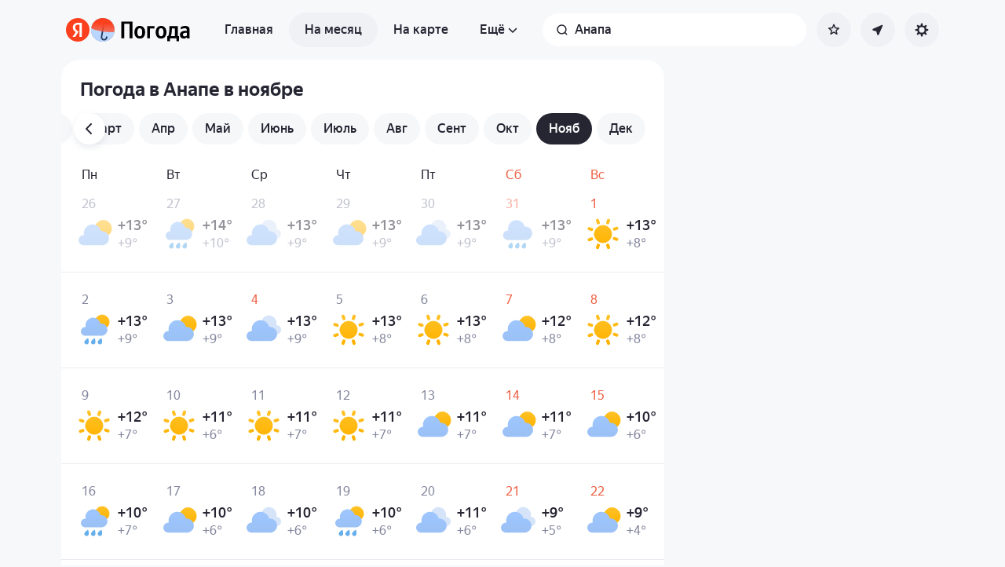

--- FILE ---
content_type: text/html; charset=utf-8
request_url: https://yandex.tj/pogoda/ru/anapa/month/november
body_size: 84396
content:
<!DOCTYPE html><html class="__className_33987e __variable_33987e" data-theme="system" lang="ru" dir="ltr"><head><meta charSet="utf-8"/><meta name="viewport" content="width=device-width, initial-scale=1"/><link rel="stylesheet" href="https://yastatic.net/s3/weather-frontend/front2/_next/static/css/7d3a08775666a43a.css" crossorigin="anonymous" nonce="ZTMwODc0ZTEtYzk3Ny00YzhhLWFiMTItY2FmZDg2NDdkZGQ1" data-precedence="next"/><link rel="stylesheet" href="https://yastatic.net/s3/weather-frontend/front2/_next/static/css/78e26436da5699b4.css" crossorigin="anonymous" nonce="ZTMwODc0ZTEtYzk3Ny00YzhhLWFiMTItY2FmZDg2NDdkZGQ1" data-precedence="next"/><link rel="stylesheet" href="https://yastatic.net/s3/weather-frontend/front2/_next/static/css/fed51962dd0e9f8d.css" crossorigin="anonymous" nonce="ZTMwODc0ZTEtYzk3Ny00YzhhLWFiMTItY2FmZDg2NDdkZGQ1" data-precedence="next"/><link rel="stylesheet" href="https://yastatic.net/s3/weather-frontend/front2/_next/static/css/3ef19175fbc2406b.css" crossorigin="anonymous" nonce="ZTMwODc0ZTEtYzk3Ny00YzhhLWFiMTItY2FmZDg2NDdkZGQ1" data-precedence="next"/><link rel="stylesheet" href="https://yastatic.net/s3/weather-frontend/front2/_next/static/css/b5d68f664b376d16.css" crossorigin="anonymous" nonce="ZTMwODc0ZTEtYzk3Ny00YzhhLWFiMTItY2FmZDg2NDdkZGQ1" data-precedence="next"/><link rel="stylesheet" href="https://yastatic.net/s3/weather-frontend/front2/_next/static/css/5266bfa7c2473da9.css" crossorigin="anonymous" nonce="ZTMwODc0ZTEtYzk3Ny00YzhhLWFiMTItY2FmZDg2NDdkZGQ1" data-precedence="next"/><link rel="stylesheet" href="https://yastatic.net/s3/weather-frontend/front2/_next/static/css/6160a9be96bd0c66.css" crossorigin="anonymous" nonce="ZTMwODc0ZTEtYzk3Ny00YzhhLWFiMTItY2FmZDg2NDdkZGQ1" data-precedence="next"/><link rel="stylesheet" href="https://yastatic.net/s3/weather-frontend/front2/_next/static/css/296a97873b8a10b7.css" crossorigin="anonymous" nonce="ZTMwODc0ZTEtYzk3Ny00YzhhLWFiMTItY2FmZDg2NDdkZGQ1" data-precedence="next"/><link rel="stylesheet" href="https://yastatic.net/s3/weather-frontend/front2/_next/static/css/6b621f0ee838e928.css" crossorigin="anonymous" nonce="ZTMwODc0ZTEtYzk3Ny00YzhhLWFiMTItY2FmZDg2NDdkZGQ1" data-precedence="next"/><link rel="stylesheet" href="https://yastatic.net/s3/weather-frontend/front2/_next/static/css/a760514e3d361076.css" crossorigin="anonymous" nonce="ZTMwODc0ZTEtYzk3Ny00YzhhLWFiMTItY2FmZDg2NDdkZGQ1" data-precedence="next"/><link rel="stylesheet" href="https://yastatic.net/s3/weather-frontend/front2/_next/static/css/cdee7fdef986f393.css" crossorigin="anonymous" nonce="ZTMwODc0ZTEtYzk3Ny00YzhhLWFiMTItY2FmZDg2NDdkZGQ1" data-precedence="next"/><link rel="stylesheet" href="https://yastatic.net/s3/weather-frontend/front2/_next/static/css/8d9e70f804ccf1dc.css" crossorigin="anonymous" nonce="ZTMwODc0ZTEtYzk3Ny00YzhhLWFiMTItY2FmZDg2NDdkZGQ1" data-precedence="next"/><link rel="stylesheet" href="https://yastatic.net/s3/weather-frontend/front2/_next/static/css/ba1211c096c6208f.css" crossorigin="anonymous" nonce="ZTMwODc0ZTEtYzk3Ny00YzhhLWFiMTItY2FmZDg2NDdkZGQ1" data-precedence="next"/><link rel="stylesheet" href="https://yastatic.net/s3/weather-frontend/front2/_next/static/css/47b4e74be7584874.css" crossorigin="anonymous" nonce="ZTMwODc0ZTEtYzk3Ny00YzhhLWFiMTItY2FmZDg2NDdkZGQ1" data-precedence="next"/><link rel="stylesheet" href="https://yastatic.net/s3/weather-frontend/front2/_next/static/css/acf6a799fb1d70b5.css" crossorigin="anonymous" nonce="ZTMwODc0ZTEtYzk3Ny00YzhhLWFiMTItY2FmZDg2NDdkZGQ1" data-precedence="next"/><link rel="stylesheet" href="https://yastatic.net/s3/weather-frontend/front2/_next/static/css/ad5f71877d45e7d7.css" crossorigin="anonymous" nonce="ZTMwODc0ZTEtYzk3Ny00YzhhLWFiMTItY2FmZDg2NDdkZGQ1" data-precedence="next"/><link rel="stylesheet" href="https://yastatic.net/s3/weather-frontend/front2/_next/static/css/10e123ad95035ca1.css" crossorigin="anonymous" nonce="ZTMwODc0ZTEtYzk3Ny00YzhhLWFiMTItY2FmZDg2NDdkZGQ1" data-precedence="next"/><link rel="stylesheet" href="https://yastatic.net/s3/weather-frontend/front2/_next/static/css/2a0a032b3af7ace3.css" crossorigin="anonymous" nonce="ZTMwODc0ZTEtYzk3Ny00YzhhLWFiMTItY2FmZDg2NDdkZGQ1" data-precedence="next"/><link rel="stylesheet" href="https://yastatic.net/s3/weather-frontend/front2/_next/static/css/115373328dbec76b.css" crossorigin="anonymous" nonce="ZTMwODc0ZTEtYzk3Ny00YzhhLWFiMTItY2FmZDg2NDdkZGQ1" data-precedence="next"/><link rel="stylesheet" href="https://yastatic.net/s3/weather-frontend/front2/_next/static/css/9de8df2768569ef1.css" crossorigin="anonymous" nonce="ZTMwODc0ZTEtYzk3Ny00YzhhLWFiMTItY2FmZDg2NDdkZGQ1" data-precedence="next"/><link rel="preload" as="script" fetchPriority="low" nonce="ZTMwODc0ZTEtYzk3Ny00YzhhLWFiMTItY2FmZDg2NDdkZGQ1" href="https://yastatic.net/s3/weather-frontend/front2/_next/static/chunks/webpack-81401c2f11565527.js" crossorigin=""/><script src="https://yastatic.net/s3/weather-frontend/front2/_next/static/chunks/87c73c54-ae2dbe00dce7f586.js" async="" crossorigin="" nonce="ZTMwODc0ZTEtYzk3Ny00YzhhLWFiMTItY2FmZDg2NDdkZGQ1"></script><script src="https://yastatic.net/s3/weather-frontend/front2/_next/static/chunks/18-93daffa24414e8df.js" async="" crossorigin="" nonce="ZTMwODc0ZTEtYzk3Ny00YzhhLWFiMTItY2FmZDg2NDdkZGQ1"></script><script src="https://yastatic.net/s3/weather-frontend/front2/_next/static/chunks/main-app-292d62ea03040756.js" async="" crossorigin="" nonce="ZTMwODc0ZTEtYzk3Ny00YzhhLWFiMTItY2FmZDg2NDdkZGQ1"></script><script src="https://yastatic.net/s3/weather-frontend/front2/_next/static/chunks/app/global-error-e90f0b08d645ca5f.js" async="" crossorigin="" nonce="ZTMwODc0ZTEtYzk3Ny00YzhhLWFiMTItY2FmZDg2NDdkZGQ1"></script><script src="https://yastatic.net/s3/weather-frontend/front2/_next/static/chunks/4673-32226da5d7ebb814.js" async="" crossorigin="" nonce="ZTMwODc0ZTEtYzk3Ny00YzhhLWFiMTItY2FmZDg2NDdkZGQ1"></script><script src="https://yastatic.net/s3/weather-frontend/front2/_next/static/chunks/9517-a7ff735bbadee5fb.js" async="" crossorigin="" nonce="ZTMwODc0ZTEtYzk3Ny00YzhhLWFiMTItY2FmZDg2NDdkZGQ1"></script><script src="https://yastatic.net/s3/weather-frontend/front2/_next/static/chunks/8339-b51c67bffe48daf0.js" async="" crossorigin="" nonce="ZTMwODc0ZTEtYzk3Ny00YzhhLWFiMTItY2FmZDg2NDdkZGQ1"></script><script src="https://yastatic.net/s3/weather-frontend/front2/_next/static/chunks/3590-866c99e490c7a48e.js" async="" crossorigin="" nonce="ZTMwODc0ZTEtYzk3Ny00YzhhLWFiMTItY2FmZDg2NDdkZGQ1"></script><script src="https://yastatic.net/s3/weather-frontend/front2/_next/static/chunks/9575-7b2b055ed8101d5a.js" async="" crossorigin="" nonce="ZTMwODc0ZTEtYzk3Ny00YzhhLWFiMTItY2FmZDg2NDdkZGQ1"></script><script src="https://yastatic.net/s3/weather-frontend/front2/_next/static/chunks/7479-61998621312a362d.js" async="" crossorigin="" nonce="ZTMwODc0ZTEtYzk3Ny00YzhhLWFiMTItY2FmZDg2NDdkZGQ1"></script><script src="https://yastatic.net/s3/weather-frontend/front2/_next/static/chunks/1787-e3d3b12f46eb579e.js" async="" crossorigin="" nonce="ZTMwODc0ZTEtYzk3Ny00YzhhLWFiMTItY2FmZDg2NDdkZGQ1"></script><script src="https://yastatic.net/s3/weather-frontend/front2/_next/static/chunks/app/%5BserviceNameRoute%5D/%5BlocaleRoute%5D/_geo_/%40children/%5BslugRoute%5D/month/%5BmonthRoute%5D/page-1bc757d2af898398.js" async="" crossorigin="" nonce="ZTMwODc0ZTEtYzk3Ny00YzhhLWFiMTItY2FmZDg2NDdkZGQ1"></script><script src="https://yastatic.net/s3/weather-frontend/front2/_next/static/chunks/8150-0866e0c585321c46.js" async="" crossorigin="" nonce="ZTMwODc0ZTEtYzk3Ny00YzhhLWFiMTItY2FmZDg2NDdkZGQ1"></script><script src="https://yastatic.net/s3/weather-frontend/front2/_next/static/chunks/7517-42fbeab2be30d946.js" async="" crossorigin="" nonce="ZTMwODc0ZTEtYzk3Ny00YzhhLWFiMTItY2FmZDg2NDdkZGQ1"></script><script src="https://yastatic.net/s3/weather-frontend/front2/_next/static/chunks/950-1bcdf54ced0c2939.js" async="" crossorigin="" nonce="ZTMwODc0ZTEtYzk3Ny00YzhhLWFiMTItY2FmZDg2NDdkZGQ1"></script><script src="https://yastatic.net/s3/weather-frontend/front2/_next/static/chunks/2581-aeb6a819db912106.js" async="" crossorigin="" nonce="ZTMwODc0ZTEtYzk3Ny00YzhhLWFiMTItY2FmZDg2NDdkZGQ1"></script><script src="https://yastatic.net/s3/weather-frontend/front2/_next/static/chunks/2546-77144bcdfb374696.js" async="" crossorigin="" nonce="ZTMwODc0ZTEtYzk3Ny00YzhhLWFiMTItY2FmZDg2NDdkZGQ1"></script><script src="https://yastatic.net/s3/weather-frontend/front2/_next/static/chunks/app/%5BserviceNameRoute%5D/%5BlocaleRoute%5D/_geo_/%40children/%5BslugRoute%5D/month/layout-b256c85b13e63264.js" async="" crossorigin="" nonce="ZTMwODc0ZTEtYzk3Ny00YzhhLWFiMTItY2FmZDg2NDdkZGQ1"></script><script src="https://yastatic.net/s3/weather-frontend/front2/_next/static/chunks/6416-95ae04e3f3a6a0ac.js" async="" crossorigin="" nonce="ZTMwODc0ZTEtYzk3Ny00YzhhLWFiMTItY2FmZDg2NDdkZGQ1"></script><script src="https://yastatic.net/s3/weather-frontend/front2/_next/static/chunks/app/%5BserviceNameRoute%5D/%5BlocaleRoute%5D/layout-aba30731b200a58e.js" async="" crossorigin="" nonce="ZTMwODc0ZTEtYzk3Ny00YzhhLWFiMTItY2FmZDg2NDdkZGQ1"></script><script src="https://yastatic.net/s3/weather-frontend/front2/_next/static/chunks/718-d1eb53005a351d90.js" async="" crossorigin="" nonce="ZTMwODc0ZTEtYzk3Ny00YzhhLWFiMTItY2FmZDg2NDdkZGQ1"></script><script src="https://yastatic.net/s3/weather-frontend/front2/_next/static/chunks/7460-fba17862a35820bc.js" async="" crossorigin="" nonce="ZTMwODc0ZTEtYzk3Ny00YzhhLWFiMTItY2FmZDg2NDdkZGQ1"></script><script src="https://yastatic.net/s3/weather-frontend/front2/_next/static/chunks/app/%5BserviceNameRoute%5D/%5BlocaleRoute%5D/error-ddda22e0e7176a6c.js" async="" crossorigin="" nonce="ZTMwODc0ZTEtYzk3Ny00YzhhLWFiMTItY2FmZDg2NDdkZGQ1"></script><script src="https://yastatic.net/s3/weather-frontend/front2/_next/static/chunks/app/%5BserviceNameRoute%5D/%5BlocaleRoute%5D/_geo_/%40promo/%5BslugRoute%5D/month/%5BmonthRoute%5D/page-826e9f21449bb451.js" async="" crossorigin="" nonce="ZTMwODc0ZTEtYzk3Ny00YzhhLWFiMTItY2FmZDg2NDdkZGQ1"></script><script src="https://yastatic.net/s3/weather-frontend/front2/_next/static/chunks/6199-0463ec3a2f44a3a3.js" async="" crossorigin="" nonce="ZTMwODc0ZTEtYzk3Ny00YzhhLWFiMTItY2FmZDg2NDdkZGQ1"></script><script src="https://yastatic.net/s3/weather-frontend/front2/_next/static/chunks/app/%5BserviceNameRoute%5D/%5BlocaleRoute%5D/not-found-98e0b38838a4457d.js" async="" crossorigin="" nonce="ZTMwODc0ZTEtYzk3Ny00YzhhLWFiMTItY2FmZDg2NDdkZGQ1"></script><script src="https://yastatic.net/s3/weather-frontend/front2/_next/static/chunks/1683-edec5a184dd31012.js" async="" crossorigin="" nonce="ZTMwODc0ZTEtYzk3Ny00YzhhLWFiMTItY2FmZDg2NDdkZGQ1"></script><script src="https://yastatic.net/s3/weather-frontend/front2/_next/static/chunks/app/%5BserviceNameRoute%5D/%5BlocaleRoute%5D/_geo_/%40children/%5BslugRoute%5D/month/%40seo/%5BmonthRoute%5D/page-ad2b7d577572d857.js" async="" crossorigin="" nonce="ZTMwODc0ZTEtYzk3Ny00YzhhLWFiMTItY2FmZDg2NDdkZGQ1"></script><script src="https://yastatic.net/s3/weather-frontend/front2/_next/static/chunks/app/%5BserviceNameRoute%5D/%5BlocaleRoute%5D/_geo_/error-c4e33135976c5882.js" async="" crossorigin="" nonce="ZTMwODc0ZTEtYzk3Ny00YzhhLWFiMTItY2FmZDg2NDdkZGQ1"></script><link rel="preload" href="https://mc.yandex.tj/metrika/tag.js" as="script" nonce="ZTMwODc0ZTEtYzk3Ny00YzhhLWFiMTItY2FmZDg2NDdkZGQ1"/><meta name="next-size-adjust" content=""/><meta name="color-scheme" content="light dark"/><title>Погода в Анапе в ноябре — Прогноз погоды в Анапе, Краснодарский край, Россия на ноябрь</title><meta name="description" content="Погода в Анапе в ноябре 🌡️. Долгосрочный прогноз погоды в Анапе, Краснодарский край, Россия на ноябрь: температура воздуха днём и ночью, осадки, количество солнечных дней, давление и влажность."/><meta name="robots" content="index, follow"/><link rel="canonical" href="https://yandex.tj/pogoda/ru/anapa/month/november"/><meta property="og:title" content="Погода в Анапе в ноябре — Прогноз погоды в Анапе, Краснодарский край, Россия на ноябрь"/><meta property="og:description" content="Погода в Анапе в ноябре 🌡️. Долгосрочный прогноз погоды в Анапе, Краснодарский край, Россия на ноябрь: температура воздуха днём и ночью, осадки, количество солнечных дней, давление и влажность."/><meta property="og:locale" content="ru"/><meta property="og:type" content="website"/><meta name="twitter:card" content="summary"/><meta name="twitter:title" content="Погода в Анапе в ноябре — Прогноз погоды в Анапе, Краснодарский край, Россия на ноябрь"/><meta name="twitter:description" content="Погода в Анапе в ноябре 🌡️. Долгосрочный прогноз погоды в Анапе, Краснодарский край, Россия на ноябрь: температура воздуха днём и ночью, осадки, количество солнечных дней, давление и влажность."/><link rel="manifest" href="https://yastatic.net/weather/i/pwa/manifest/ru.light.json" media="(prefers-color-scheme: light)"/><link rel="manifest" href="https://yastatic.net/weather/i/pwa/manifest/ru.dark.json" media="(prefers-color-scheme: dark)"/><link rel="amphtml" href="https://yandex.tj/pogoda/ru/anapa/month/november?amp=1"/><link rel="icon shortcut" href="https://yandex.tj/weather/favicon.ico"/><link rel="apple-touch-icon" href="https://yandex.tj/weather/favicon-180.png" sizes="180x180"/><script src="https://yastatic.net/s3/weather-frontend/front2/_next/static/chunks/polyfills-42372ed130431b0a.js" crossorigin="anonymous" noModule="" nonce="ZTMwODc0ZTEtYzk3Ny00YzhhLWFiMTItY2FmZDg2NDdkZGQ1"></script></head><body><script id="dvh" nonce="ZTMwODc0ZTEtYzk3Ny00YzhhLWFiMTItY2FmZDg2NDdkZGQ1">if("undefined"!=typeof window&&!window.CSS.supports("height: 1dvh")){let e=window.innerHeight;document.body.style.setProperty("--dvh",e?e+"px":"100vh"),window.addEventListener("resize",(()=>{e=window.innerHeight,document.body.style.setProperty("--dvh",e?e+"px":"100vh")}))}</script><script id="global-this" nonce="ZTMwODc0ZTEtYzk3Ny00YzhhLWFiMTItY2FmZDg2NDdkZGQ1">!function(t){function e(){var e=this||self;e.globalThis=e,delete t.prototype._T_}"object"!=typeof globalThis&&(this?e():(t.defineProperty(t.prototype,"_T_",{configurable:!0,get:e}),_T_))}(Object);</script><script id="queueMicrotask" nonce="ZTMwODc0ZTEtYzk3Ny00YzhhLWFiMTItY2FmZDg2NDdkZGQ1">"undefined"!=typeof window&&"function"!=typeof window.queueMicrotask&&(window.queueMicrotask=function(e){Promise.resolve().then(e).catch((e=>setTimeout((()=>{throw e}))))});</script><script id="customPolyfill" nonce="ZTMwODc0ZTEtYzk3Ny00YzhhLWFiMTItY2FmZDg2NDdkZGQ1">
                        if (typeof window.ResizeObserver === "undefined") {
                            var script = document.createElement('script');
                            script.src = 'https://yastatic.net/s3/weather-frontend/polyfills/ResizeObserver.min.js';
                            document.head.appendChild(script);
                        }
                    </script><script nonce="ZTMwODc0ZTEtYzk3Ny00YzhhLWFiMTItY2FmZDg2NDdkZGQ1">(self.__next_s=self.__next_s||[]).push([0,{"nonce":"ZTMwODc0ZTEtYzk3Ny00YzhhLWFiMTItY2FmZDg2NDdkZGQ1","children":"(function(d,t,u,e,s){\ne=d.createElement(t),s=d.getElementsByTagName(t)[0],e.src=u,s.parentNode.insertBefore(e,s)\n})(document,'script','htt'+'ps:/'+'/yas'+'tati'+'c.net/n'+'earest.j'+'s');\n\n!function(e,t){if(e.Ya=e.Ya||{},Ya.Rum)throw new Error(\"Rum: interface is already defined\");var n=e.performance,i=n&&n.timing&&n.timing.navigationStart||Ya.startPageLoad||+new Date,s=e.requestAnimationFrame,r=function(){},a=Ya.Rum={_defTimes:[],_defRes:[],_countersToExposeAsEvents:[\"2325\",\"2616.85.1928\",\"react.inited\"],enabled:!!n,version:\"6.1.21\",vsStart:document.visibilityState,vsChanged:!1,vsChangeTime:1/0,_deltaMarks:{},_markListeners:{},_onComplete:[],_onInit:[],_unsubscribers:[],_eventLisneters:{},_settings:{},_vars:{},init:function(e,t){a._settings=e,a._vars=t},getTime:n&&n.now?function(){return n.now()}:Date.now?function(){return Date.now()-i}:function(){return new Date-i},time:function(e){a._deltaMarks[e]=[a.getTime()]},timeEnd:function(e,t){var n=a._deltaMarks[e];n&&0!==n.length&&n.push(a.getTime(),t)},sendTimeMark:function(e,t,n,i){void 0===t&&(t=a.getTime()),a.emit({metricName:\"defTimes\",data:[e,t,i]}),a.mark(e,t)},sendDelta:function(e,t,n,i){var s,r=a._deltaMarks;r[e]||void 0===t||(s=i&&i.originalEndTime?i.originalEndTime:a.getTime(),r[e]=[s-t,s,n])},sendResTiming:function(e,t){a.emit({metricName:\"defRes\",data:[e,t]})},sendRaf:function(e){var t=a.getSetting(\"forcePaintTimeSending\");if(s&&(t||a.isTimeAfterPageShow(a.getTime()))){var n=\"2616.\"+e;s((function(){a.getSetting(\"sendFirstRaf\")&&a.sendTimeMark(n+\".205\"),s((function(){a.sendTimeMark(n+\".1928\")}))}))}},isVisibilityChanged:function(){return a.vsStart&&(\"visible\"!==a.vsStart||a.vsChanged)},isTimeAfterPageShow:function(e){return\"visible\"===a.vsStart||a.vsChangeTime<e},mark:n&&n.mark?function(e,t){n.mark(e+(t?\": \"+t:\"\"))}:function(){},getSetting:function(e){var t=a._settings[e];return null===t?null:t||\"\"},on:function(e,t){if(\"function\"==typeof t)return(a._markListeners[e]=a._markListeners[e]||[]).push(t),function(){if(a._markListeners[e]){var n=a._markListeners[e].indexOf(t);n>-1&&a._markListeners[e].splice(n,1)}}},noop:r,sendTrafficData:r,finalizeLayoutShiftScore:r,finalizeLargestContentfulPaint:r,getLCPAdditionalParams:r,getCLSAdditionalParams:r,getINPAdditionalParams:r,getImageGoodnessAdditionalParams:r,_eventListeners:{},_eventsBuffer:{},subscribe:function(e,t){if(!a.getSetting(\"noEvents\"))return this._eventLisneters[e]=this._eventLisneters[e]||new Set,this._eventLisneters[e].add(t),function(){this.unsubscribe(e,t)}.bind(this)},unsubscribe:function(e,t){this._eventLisneters[e].delete(t)},emit:function(e){if(!a.getSetting(\"noEvents\")){var t=a.getSetting(\"eventsLimits\")&&a.getSetting(\"eventsLimits\")[e.metricName]||20;this._eventLisneters[e.metricName]&&this._eventLisneters[e.metricName].forEach((function(t){t(e)})),this._eventsBuffer[e.metricName]=this._eventsBuffer[e.metricName]||[],this._eventsBuffer[e.metricName].push(e),this._eventsBuffer[e.metricName].length>t&&(this._eventsBuffer[e.metricName].length=Math.floor(t/2))}},getBufferedEvents:function(e){var t=this._eventsBuffer,n={};return Object.keys(t).forEach((function(i){-1!==e.indexOf(i)&&(n[i]=t[i])})),n},clearEvents:function(e){this._eventsBuffer[e]&&(this._eventsBuffer[e].length=0)}};function f(){Ya.Rum.vsChanged=!0,Ya.Rum.vsChangeTime=a.getTime(),removeEventListener(\"visibilitychange\",f)}addEventListener(\"visibilitychange\",f),a._onVisibilityChange=f}(window);\n\nYa.Rum.observeDOMNode=window.IntersectionObserver?function(e,i,n){var t=this,o=Ya.Rum.getSetting(\"forcePaintTimeSending\");!function r(){if(o||!t.isVisibilityChanged()){var s=\"string\"==typeof i?document.querySelector(i):i;s?new IntersectionObserver((function(i,n){!o&&t.isVisibilityChanged()||(Ya.Rum.sendTimeMark(e),n.unobserve(s))}),n).observe(s):setTimeout(r,100)}}()}:function(){};\n\n!function(){if(window.PerformanceLongTaskTiming){var e=function(e,n){return(e=e.concat(n)).length>300&&(e=e.slice(e.length-300)),e},n=\"undefined\"!=typeof PerformanceLongAnimationFrameTiming,t=n?[\"longtask\",\"long-animation-frame\"]:[\"longtask\"];function r(){var r=Ya.Rum._tti={events:[],loafEvents:n?[]:void 0,eventsAfterTTI:[],fired:!1,observer:new PerformanceObserver((function(t){var o=t.getEntriesByType(\"longtask\"),s=t.getEntriesByType(\"long-animation-frame\");r.events=e(r.events,o),n&&(r.loafEvents=e(r.loafEvents,s)),r.fired&&(r.eventsAfterTTI=e(r.eventsAfterTTI,o))}))};r.observer.observe({entryTypes:t}),Ya.Rum._unsubscribers&&Ya.Rum._unsubscribers.push((function(){r.observer.disconnect()}))}r(),Ya.Rum._onInit.push(r)}}();\n\n!function(){var e,t,n,i=Ya.Rum,o=42,r=4e4,g=15,a=[],s=\"\\r\\n\",l=i.getSetting(\"countersInitialDelay\")||0;if(l){var c;function u(){removeEventListener(\"visibilitychange\",h),clearTimeout(c),l=0,f()}function h(){document.hidden&&u()}c=setTimeout(u,l),addEventListener(\"visibilitychange\",h)}function f(){if(t&&a.length){for(var n=0,i=0,l=0;i<a.length&&l<=r&&n<o;i++)(l+=(i?s.length:0)+a[i].length)<=r&&n++;var c=a.splice(0,n);d(t,c.join(s)),a.length&&(e=setTimeout(f,g))}else a.length=0}function d(e,t){if(!(navigator.sendBeacon&&n&&navigator.sendBeacon(e,t))){var o=Boolean(i.getSetting(\"sendCookie\")),r=new XMLHttpRequest;r.open(\"POST\",e),r.withCredentials=o,r.send(t)}}i.send=function(c,u,h,d,v,m,S,p){t=i.getSetting(\"clck\"),n=i.getSetting(\"beacon\"),o=i.getSetting(\"maxBatchCounters\")||o,r=i.getSetting(\"maxBatchLength\")||r,g=i.getSetting(\"countersBatchTimeout\")||g,function(t,n,i,c,u,h,d,v,m,S){clearTimeout(e);var p=[t?\"/reqid=\"+t:\"\",n?\"/\"+n.join(\"/\"):\"\",i?\"/path=\"+i:\"\",c?\"/events=\"+c:\"\",u?\"/slots=\"+u.join(\";\"):\"\",h?\"/experiments=\"+h.join(\";\"):\"\",d?\"/vars=\"+d:\"\",\"/cts=\"+(new Date).getTime(),\"\",\"/*\"].join(\"\");p.length>r?\"undefined\"!=typeof console&&console.error&&console.error(\"Counter length \"+p.length+\" is more than allowed \"+r,p):(a.push(p),l||(function(){if(a.length>=o)return!0;for(var e=0,t=0;t<a.length;t++)if((e+=(t?s.length:0)+a[t].length)>=r)return!0;return!1}()?f():e=setTimeout(f,g)))}(i.getSetting(\"reqid\"),S,u,v,i.getSetting(\"slots\"),i.getSetting(\"experiments\"),h)}}();\n\n!function(n){if(!n.Ya||!Ya.Rum)throw new Error(\"Rum: interface is not defined\");var e=Ya.Rum;e.getSetting=function(n){var t=e._settings[n];return null===t?null:t||\"\"}}(\"undefined\"!=typeof self?self:window);\n\n!function(e,r){var n={client:[\"690.2354\",1e3,100,0],uncaught:[\"690.2361\",100,10,0],external:[\"690.2854\",100,10,0],script:[\"690.2609\",100,10,0]},t={};r.ERROR_LEVEL={INFO:\"info\",DEBUG:\"debug\",WARN:\"warn\",ERROR:\"error\",FATAL:\"fatal\"},r._errorSettings={clck:\"https://yandex.ru/clck/click\",beacon:!0,project:\"unknown\",page:\"\",env:\"\",experiments:[],additional:{},platform:\"\",region:\"\",dc:\"\",host:\"\",service:\"\",level:\"\",version:\"\",yandexuid:\"\",loggedin:!1,coordinates_gp:\"\",referrer:!0,preventError:!1,unhandledRejection:!1,traceUnhandledRejection:!1,uncaughtException:!0,debug:!1,limits:{},silent:{},filters:{},pageMaxAge:864e6,initTimestamp:+new Date};var o=!1;function a(e,r){for(var n in r)r.hasOwnProperty(n)&&(e[n]=r[n]);return e}function i(e){return\"boolean\"==typeof e&&(e=+e),\"number\"==typeof e?e+\"\":null}r.initErrors=function(n){var t=a(r._errorSettings,n);o||(t.uncaughtException&&function(){var n=r._errorSettings;if(e.addEventListener)e.addEventListener(\"error\",s),n.resourceFails&&e.addEventListener(\"error\",l,!0),\"Promise\"in e&&n.unhandledRejection&&e.addEventListener(\"unhandledrejection\",function(e){var n,t,o=e.reason,a={};o&&(o.stack&&o.message?(n=o.message,t=o.stack):(n=String(o),t=r._parseTraceablePromiseStack(e.promise),\"[object Event]\"===n?n=\"event.type: \"+o.type:\"[object Object]\"===n&&(a.unhandledObject=o)),o.target&&o.target.src&&(a.src=o.target.src),s({message:\"Unhandled rejection: \"+n,stack:t,additional:a}))});else{var t=e.onerror;e.onerror=function(e,r,n,o,a){s({error:a||new Error(e||\"Empty error\"),message:e,lineno:n,colno:o,filename:r}),t&&t.apply(this,arguments)}}}(),t.unhandledRejection&&t.traceUnhandledRejection&&r._traceUnhandledRejection&&r._traceUnhandledRejection(),o=!0)},r.updateErrors=function(e){a(r._errorSettings,e)},r.updateAdditional=function(e){r._errorSettings.additional=a(r._errorSettings.additional||{},e)},r._handleError=function(e,o,i){var s,l,c=r._errorSettings;if(c.preventError&&e.preventDefault&&e.preventDefault(),o)s=e,l=\"client\";else{s=r._normalizeError(e),l=s.type;var d=c.onError;\"function\"==typeof d&&d(s);var u=c.transform;if(\"function\"==typeof u&&(s=u(s)),!s)return;s.settings&&(i=s.settings)}var g=+new Date,f=c.initTimestamp,p=c.pageMaxAge;if(!(-1!==p&&f&&f+p<g)){var m=n[l][1];\"number\"==typeof c.limits[l]&&(m=c.limits[l]);var v=n[l][2];\"number\"==typeof c.silent[l]&&(v=c.silent[l]);var h=n[l][3];if(h<m||-1===m){s.path=n[l][0];var E=r._getErrorData(s,{silent:h<v||-1===v?\"no\":\"yes\",isCustom:Boolean(o)},a(a({},c),i)),_=function(e){t[s.message]=!1,r._sendError(e.path,e.vars),n[l][3]++}.bind(this,E);if(void 0===c.throttleSend)_();else{if(t[s.message])return;t[s.message]=!0,setTimeout(_,c.throttleSend)}}}},r._getReferrer=function(r){var n=r.referrer,t=typeof n;return\"function\"===t?n():\"string\"===t&&n?n:!1!==n&&e.location?e.location.href:void 0},r.getErrorSetting=function(e){return r._errorSettings[e]},r._buildExperiments=function(e){return e instanceof Array?e.join(\";\"):\"\"},r._buildAdditional=function(e,r){var n=\"\";try{var t=a(a({},e),r);0!==Object.keys(t).length&&(n=JSON.stringify(t))}catch(e){}return n},r._getErrorData=function(n,t,o){t=t||{};var a=r._buildExperiments(o.experiments),s=r._buildAdditional(o.additional,n.additional),l={\"-stack\":n.stack,\"-url\":n.file,\"-line\":n.line,\"-col\":n.col,\"-block\":n.block,\"-method\":n.method,\"-msg\":n.message,\"-env\":o.env,\"-external\":n.external,\"-externalCustom\":n.externalCustom,\"-project\":o.project,\"-service\":n.service||o.service,\"-page\":n.page||o.page,\"-platform\":o.platform,\"-level\":n.level,\"-experiments\":a,\"-version\":o.version,\"-region\":o.region,\"-dc\":o.dc,\"-host\":o.host,\"-yandexuid\":o.yandexuid,\"-loggedin\":o.loggedin,\"-coordinates_gp\":n.coordinates_gp||o.coordinates_gp,\"-referrer\":r._getReferrer(o),\"-source\":n.source,\"-sourceMethod\":n.sourceMethod,\"-type\":t.isCustom?n.type:\"\",\"-additional\":s,\"-adb\":i(Ya.blocker)||i(o.blocker),\"-cdn\":e.YaStaticRegion,\"-ua\":navigator.userAgent,\"-silent\":t.silent,\"-ts\":+new Date,\"-init-ts\":o.initTimestamp};return o.debug&&e.console&&console[console[n.level]?n.level:\"error\"](\"[error-counter] \"+n.message,l,n.stack),{path:n.path,vars:l}},r._baseNormalizeError=function(e){var r=(e=e||{}).error,n=e.filename||e.fileName||\"\",t=r&&r.stack||e.stack||\"\",o=e.message||\"\",a=r&&r.additional||e.additional;return{file:n,line:e.lineno||e.lineNumber,col:e.colno||e.colNumber,stack:t,message:o,additional:a}},r._normalizeError=function(e){var n=r._baseNormalizeError(e),t=\"uncaught\",o=r._isExternalError(n.file,n.message,n.stack),a=\"\",i=\"\";return o.hasExternal?(t=\"external\",a=o.common,i=o.custom):/^Script error\\.?$/.test(n.message)&&(t=\"script\"),n.external=a,n.externalCustom=i,n.type=t,n},r._createVarsString=function(e){var r=[];for(var n in e)e.hasOwnProperty(n)&&(e[n]||0===e[n])&&r.push(n+\"=\"+encodeURIComponent(e[n]).replace(/\\*/g,\"%2A\"));return r.join(\",\")},r._sendError=function(e,n){r.send(null,e,r._createVarsString(n),null,null,null,null)};var s=function(e){r._handleError(e,!1)},l=function(e){var n=e.target;if(n){var t=n.srcset||n.src;if(t||(t=n.href),t){var o=n.tagName||\"UNKNOWN\";r.logError({message:o+\" load error\",additional:{src:t}})}}};r._parseTraceablePromiseStack=function(){}}(\"undefined\"!=typeof self?self:window,Ya.Rum);\n\n!function(e){var r={url:{0:/(miscellaneous|extension)_bindings/,1:/^chrome:/,2:/kaspersky-labs\\.com\\//,3:/^(?:moz|chrome|safari)-extension:\\/\\//,4:/^file:/,5:/^resource:\\/\\//,6:/webnetc\\.top/,7:/local\\.adguard\\.com/},message:{0:/__adgRemoveDirect/,1:/Content Security Policy/,2:/vid_mate_check/,3:/ucapi/,4:/Access is denied/i,5:/^Uncaught SecurityError/i,6:/__ybro/,7:/__show__deepen/,8:/ntp is not defined/,9:/Cannot set property 'install' of undefined/,10:/NS_ERROR/,11:/Error loading script/,12:/^TypeError: undefined is not a function$/,13:/__firefox__\\.(?:favicons|metadata|reader|searchQueryForField|searchLoginField)/},stack:{0:/(?:moz|chrome|safari)-extension:\\/\\//,1:/adguard.*\\.user\\.js/i}};function n(e,r){if(e&&r){var n=[];for(var o in r)if(r.hasOwnProperty(o)){var i=r[o];\"string\"==typeof i&&(i=new RegExp(i)),i instanceof RegExp&&i.test(e)&&n.push(o)}return n.join(\"_\")}}function o(e,o){var i,a=[];for(var t in r)r.hasOwnProperty(t)&&(i=n(e[t],o[t]))&&a.push(t+\"~\"+i);return a.join(\";\")}e._isExternalError=function(n,i,a){var t=e._errorSettings.filters||{},s={url:(n||\"\")+\"\",message:(i||\"\")+\"\",stack:(a||\"\")+\"\"},c=o(s,r),u=o(s,t);return{common:c,custom:u,hasExternal:!(!c&&!u)}}}(Ya.Rum);\n\n!function(){\"use strict\";var e;(e=Ya.Rum).logError=function(r,o,s){r=r||{},\"string\"!=typeof o&&void 0!==o||((o=new Error(o)).justCreated=!0);var a=r.message||\"\",t=e._baseNormalizeError(o);t.message&&!r.ignoreErrorMessage&&(a&&(a+=\"; \"),a+=t.message),t.message=a||\"Empty error\";for(var g=[\"service\",\"source\",\"type\",\"block\",\"additional\",\"level\",\"page\",\"method\",\"sourceMethod\",\"coordinates_gp\"],i=0;i<g.length;i++){var n=g[i];r[n]?t[n]=r[n]:o&&o[n]&&(t[n]=o[n])}e._handleError(t,!0,s)}}();\n\n!function(){\"use strict\";var t;(t=Ya.Rum).logAjaxError=function(a,i,o,n){a.type=\"network\",a.additional=a.additional||{},\"timeout\"===o?a.additional.timeout=1:i.status&&(a.additional.status=i.status),t.logError(a,n)}}();\n\n!function(){\"use strict\";var e;(e=Ya.Rum).logEventString=function(n,t,r){return e._logEvent(\"string\",n,t,r)},e.logEventFloat=function(n,t,r){return e._logEvent(\"float\",n,t,r)},e.logEventInteger=function(n,t,r){return e._logEvent(\"integer\",n,t,r)},e._logEvent=function(n,t,r,i){i=i||{};var l=e._errorSettings,o=e._buildAdditional(l.additional,i.additional),a=e._buildExperiments(l.experiments),g={\"-env\":l.env,\"-project\":l.project,\"-service\":i.service||l.service,\"-page\":i.page||l.page,\"-platform\":l.platform,\"-experiments\":a,\"-version\":l.version,\"-yandexuid\":l.yandexuid,\"-loggedin\":l.loggedin,\"-referrer\":e._getReferrer(l),\"-additional\":o,\"-ts\":+new Date,\"-type\":n,\"-name\":t,\"-value\":r};return e.send(null,\"690.32\",e._createVarsString(g),null,null,null,[\"table=rum_events\"])}}();\n\n!function(){\"use strict\";var t,e;t=Ya.Rum,e=\"__RumTraceablePromise\",t._parseTraceablePromiseStack=function(t){if(t&&t.__stack){for(var r=t.__stack.split(\"\\n\"),n=[],o=0;o<r.length;o++)-1===r[o].indexOf(e)&&n.push(r[o].trim());return n.join(\"\\n\")}},t._traceUnhandledRejection=function(){if(\"Promise\"in window&&window.Promise.name!==e){var t=window.Promise;try{r.prototype=t.prototype,r.prototype.constructor=r,Object.setPrototypeOf(r,t),Object.defineProperty(r,\"name\",{value:e}),window.Promise=r}catch(t){}}function r(r){var n,o,i=new t(function(t,e){n=t,o=e});i.__stack=new Error(e).stack;try{r(n,o)}catch(t){o(t)}return i}}}();\n","id":"metrics_inline"}])</script><script nonce="ZTMwODc0ZTEtYzk3Ny00YzhhLWFiMTItY2FmZDg2NDdkZGQ1">(self.__next_s=self.__next_s||[]).push([0,{"nonce":"ZTMwODc0ZTEtYzk3Ny00YzhhLWFiMTItY2FmZDg2NDdkZGQ1","children":"'Ya' in window && Ya.Rum.init(\n                        {\"beacon\":true,\"periodicStatsIntervalMs\":1000,\"longTaskMetric\":true,\"scrollMetric\":true,\"scrollLatencyMetric\":true,\"sendClientUa\":true,\"sendFirstRaf\":true,\"sendAutoElementTiming\":true,\"clck\":\"https://yandex.ru/clck/click\",\"sendAutoResTiming\":true,\"sendUrlInResTiming\":true,\"sendFPS\":true,\"reqid\":\"1768795903515114-14935901272844964047-balancer-l7leveler-kubr-yp-sas-173-BAL\",\"slots\":[\"1436984,0,28\",\"1460338,0,61\",\"1384009,0,95\",\"1414494,0,39\",\"1454773,0,10\",\"1439218,0,33\",\"299059,0,61\",\"299091,0,79\",\"1449239,0,77\"]},\n                        {\"rum_id\":\"ru.pogoda.front2\",\"-project\":\"weather-front2\",\"-env\":\"production\",\"-version\":\"564.2\",\"-platform\":\"desktop\"}\n                    );\n'Ya' in window && Ya.Rum.initErrors({\"platform\":\"desktop\",\"preventError\":true,\"uncaughtException\":true,\"unhandledRejection\":true,\"traceUnhandledRejection\":true,\"reqid\":\"1768795903515114-14935901272844964047-balancer-l7leveler-kubr-yp-sas-173-BAL\",\"filters\":{\"url\":{\"0\":\"https://mc.yandex.ru/metrika/tag.js\"},\"message\":{}},\"project\":\"weather-front2\",\"version\":\"564.2\",\"env\":\"production\"});","id":"metrics_config"}])</script><script nonce="ZTMwODc0ZTEtYzk3Ny00YzhhLWFiMTItY2FmZDg2NDdkZGQ1">(self.__next_s=self.__next_s||[]).push([0,{"nonce":"ZTMwODc0ZTEtYzk3Ny00YzhhLWFiMTItY2FmZDg2NDdkZGQ1","children":"if (window) {\n                    window.yaContextCb = window.yaContextCb || [];\n                    window.yaContext0Gimmeamoney = {};\n                    window.yaContextCb.push(function() { window.yaContext0Gimmeamoney.state = 2; });\n                    var ctxScript = document.createElement('script');\n                    ctxScript.src = 'https://yandex.tj/ads/system/context.js';\n                    ctxScript.async = true;\n                    ctxScript.setAttribute(\"nonce\", \"ZTMwODc0ZTEtYzk3Ny00YzhhLWFiMTItY2FmZDg2NDdkZGQ1\");\n                    ctxScript.onerror = function() { window.yaContext0Gimmeamoney.state = 3;};\n                    if (document.location.origin === 'https://yandex.ru') { ctxScript.crossOrigin = 'use-credentials'; }\n                    document.getElementsByTagName('head')[0].appendChild(ctxScript);\n                }","id":"adv_ya"}])</script><script nonce="ZTMwODc0ZTEtYzk3Ny00YzhhLWFiMTItY2FmZDg2NDdkZGQ1">(()=>{try{let a=document.querySelectorAll("script[src]");["2953","3071.407","3733"].forEach((b,c)=>{let d=a[c];!d||d.getAttribute("data-rcid")||d.setAttribute("data-rcid",b)})}catch(a){}})()</script><img aria-hidden="true" alt="" src="[data-uri]" style="position:fixed;top:5vh;left:5vw;width:90vw;z-index:-1;mix-blend-mode:darken;pointer-events:none;max-width:738px;height:200vh" fetchPriority="high"/><!--$--><!--/$--><noscript><div><img src="https://mc.yandex.tj/watch/115080" style="position:absolute;left:-9999px" alt=""/></div></noscript><!--$--><!--/$--><div class="AppLayoutCommon_overlay__h5IHD"><header class="AppHeader_header__izqv7 AppHeader_header_main__U4Xdq"><div class="AppHeader_logo__xgCmQ"><a class="AppLink_link___0246 AppLogo_rootLogo__aYkUw" rel="noreferrer" target="_blank" href="https://ya.ru?via=ywhl"><img decoding="async" loading="lazy" alt="Перейти на главную Яндекс" width="19" height="19" class="AppImage_imgLight__5zz7d AppImage_imgLight__5zz7d" src="https://yastatic.net/s3/weather-frontend/front2/_next/static/media/ru_black.6900a042.svg"/><img decoding="async" loading="lazy" alt="Перейти на главную Яндекс" width="19" height="19" class="AppImage_imgLight__5zz7d AppImage_imgDark__bJmH_" src="https://yastatic.net/s3/weather-frontend/front2/_next/static/media/ru_white.6900a042.svg"/></a><a class="AppLink_link___0246 AppLogo_serviceLogo__IBGXz" data-internal="true" href="/pogoda/ru/anapa?via=hl"><img decoding="async" loading="lazy" alt="Перейти на главную Яндекс.Погода" width="101" height="24" class="AppImage_imgLight__5zz7d AppImage_imgLight__5zz7d" src="https://yastatic.net/s3/weather-frontend/front2/_next/static/media/ru_black.a7a69ab7.svg"/><img decoding="async" loading="lazy" alt="Перейти на главную Яндекс.Погода" width="101" height="24" class="AppImage_imgLight__5zz7d AppImage_imgDark__bJmH_" src="https://yastatic.net/s3/weather-frontend/front2/_next/static/media/ru_white.43698d95.svg"/></a></div><nav class="AppHeaderNavigation_navigation__vjaiG"><ul class="AppHeaderNavigation_row__trWuw" role="menubar"><li><a class="AppLink_link___0246 AppHeaderNavigationItem_list__link__F0wAM" aria-current="false" role="menuitem" title="Прогноз погоды" data-internal="true" href="/pogoda/ru/anapa?via=hnav">Главная</a></li><li><a class="AppLink_link___0246 AppHeaderNavigationItem_list__link__F0wAM AppHeaderNavigationItem_list__link_active__fugUU" tabindex="-1" aria-current="page" role="menuitem" title="Погода на месяц" data-internal="true" href="/pogoda/ru/anapa/month?via=hnav">На месяц</a></li><li><a class="AppLink_link___0246 AppHeaderNavigationItem_list__link__F0wAM" aria-current="false" role="menuitem" title="Карта погоды" data-internal="true" href="/pogoda/ru/anapa/maps?via=hnav">На карте</a></li><div class="AppAccordion_details__2JAOb"><button aria-controls="_R_2bbpfblh9fivb_" aria-expanded="false" aria-haspopup="true" class="AppAccordion_summary__Rslqu AppHeaderNavigation_more__svR1i" type="button" disabled=""><span>Ещё</span><svg class="style_icon__utnVg AppAccordion_chevron__8ZZcq" role="presentation" stroke="currentColor" stroke-linecap="round" stroke-linejoin="round" xmlns="http://www.w3.org/2000/svg" viewBox="0 0 16 16" fill="none"><path d="M2 2l6 6l-6 6" stroke-width="2"></path></svg></button><!--$!--><template data-dgst="BAILOUT_TO_CLIENT_SIDE_RENDERING"></template><!--/$--><div class="A11Y_visuallyHidden__y0sw0 visuallyHidden"><ul class="AppHeaderNavigation_list__C6krN" role="menu"><li><a class="AppLink_link___0246 AppHeaderNavigationItem_list__link__F0wAM" aria-current="false" role="menuitem" title="Погода на 10 дней" data-internal="true" href="/pogoda/ru/anapa/details?via=hnav">На 10 дней</a></li><li><a class="AppLink_link___0246 AppHeaderNavigationItem_list__link__F0wAM" aria-current="false" role="menuitem" title="Погода на сегодня" data-internal="true" href="/pogoda/ru/anapa/details/today?via=hnav">На сегодня</a></li><li><a class="AppLink_link___0246 AppHeaderNavigationItem_list__link__F0wAM" aria-current="false" role="menuitem" title="Погода на завтра" data-internal="true" href="/pogoda/ru/anapa/details/tomorrow?via=hnav">На завтра</a></li><li><a class="AppLink_link___0246 AppHeaderNavigationItem_list__link__F0wAM" aria-current="false" role="menuitem" title="Погода на 3 дня" data-internal="true" href="/pogoda/ru/anapa/details/3-day-weather?via=hnav">Прогноз на 3 дня</a></li><li><a class="AppLink_link___0246 AppHeaderNavigationItem_list__link__F0wAM" aria-current="false" role="menuitem" title="Погода на 5 дней" data-internal="true" href="/pogoda/ru/anapa/details/5-day-weather?via=hnav">Прогноз на 5 дней</a></li><li><a class="AppLink_link___0246 AppHeaderNavigationItem_list__link__F0wAM" aria-current="false" role="menuitem" title="Погода на неделю" data-internal="true" href="/pogoda/ru/anapa/details/7-day-weather?via=hnav">Прогноз на 7 дней</a></li><li><a class="AppLink_link___0246 AppHeaderNavigationItem_list__link__F0wAM" aria-current="false" role="menuitem" title="Погода на 14 дней" data-internal="true" href="/pogoda/ru/anapa/details/14-day-weather?via=hnav">Прогноз на 14 дней</a></li><li><a class="AppLink_link___0246 AppHeaderNavigationItem_list__link__F0wAM" aria-current="false" role="menuitem" title="Погода на выходные" data-internal="true" href="/pogoda/ru/anapa/details/weekend?via=hnav">Прогноз на выходные</a></li><li><a class="AppLink_link___0246 AppHeaderNavigationItem_list__link__F0wAM" aria-current="false" role="menuitem" title="Активность пыльцы" data-internal="true" href="/pogoda/ru/anapa/allergies?via=hnav">Активность пыльцы</a></li><li><a class="AppLink_link___0246 AppHeaderNavigationItem_list__link__F0wAM" aria-current="false" role="menuitem" title="Магнитные бури" data-internal="true" href="/pogoda/ru/anapa/magnetic-storms?via=hnav">Магнитные бури</a></li><li><a class="AppLink_link___0246 AppHeaderNavigationItem_list__link__F0wAM" aria-current="false" role="menuitem" title="Фазы Луны" data-internal="true" href="/pogoda/ru/anapa/moon?via=hnav">Фазы Луны</a></li><li><a class="AppLink_link___0246 AppHeaderNavigationItem_list__link__F0wAM" aria-current="false" role="menuitem" title="УФ-индекс" data-internal="true" href="/pogoda/ru/anapa/uv-index?via=hnav">УФ-индекс</a></li><li><a class="AppLink_link___0246 AppHeaderNavigationItem_list__link__F0wAM" aria-current="false" role="menuitem" title="Атмосферное давление" data-internal="true" href="/pogoda/ru/anapa/pressure?via=hnav">Атмосферное давление</a></li><li><a class="AppLink_link___0246 AppHeaderNavigationItem_list__link__F0wAM" aria-current="false" role="menuitem" title="Статьи о погоде" data-internal="true" href="/pogoda/ru/blog?via=hnav">Статьи о погоде</a></li></ul></div></div></ul><div class="AppAccordion_details__2JAOb"><button aria-controls="_R_jbpfblh9fivb_" aria-expanded="false" aria-haspopup="true" class="AppAccordion_summary__Rslqu AppHeaderNavigation_menuButton__EjBvd" type="button" disabled=""><span>Меню</span><svg class="style_icon__utnVg AppAccordion_chevron__8ZZcq" role="presentation" stroke="currentColor" stroke-linecap="round" stroke-linejoin="round" xmlns="http://www.w3.org/2000/svg" viewBox="0 0 16 16" fill="none"><path d="M2 2l6 6l-6 6" stroke-width="2"></path></svg></button><!--$!--><template data-dgst="BAILOUT_TO_CLIENT_SIDE_RENDERING"></template><!--/$--><div class="A11Y_visuallyHidden__y0sw0 visuallyHidden"><ul class="AppHeaderNavigation_list__C6krN" role="menu"><li><a class="AppLink_link___0246 AppHeaderNavigationItem_list__link__F0wAM" aria-current="false" role="menuitem" title="Прогноз погоды" data-internal="true" href="/pogoda/ru/anapa?via=hnav">Главная</a></li><li><a class="AppLink_link___0246 AppHeaderNavigationItem_list__link__F0wAM" aria-current="false" role="menuitem" title="Карта осадков" data-internal="true" href="/pogoda/ru/anapa/maps/nowcast?via=hnav">Карта осадков</a></li><li><a class="AppLink_link___0246 AppHeaderNavigationItem_list__link__F0wAM AppHeaderNavigationItem_list__link_active__fugUU" tabindex="-1" aria-current="page" role="menuitem" title="Погода на месяц" data-internal="true" href="/pogoda/ru/anapa/month?via=hnav">Прогноз на месяц</a></li><li><a class="AppLink_link___0246 AppHeaderNavigationItem_list__link__F0wAM" aria-current="false" role="menuitem" title="Погода на 10 дней" data-internal="true" href="/pogoda/ru/anapa/details?via=hnav">На 10 дней</a></li><li><a class="AppLink_link___0246 AppHeaderNavigationItem_list__link__F0wAM" aria-current="false" role="menuitem" title="Магнитные бури" data-internal="true" href="/pogoda/ru/anapa/magnetic-storms?via=hnav">Магнитные бури</a></li><li><a class="AppLink_link___0246 AppHeaderNavigationItem_list__link__F0wAM" aria-current="false" role="menuitem" title="Фазы Луны" data-internal="true" href="/pogoda/ru/anapa/moon?via=hnav">Фазы Луны</a></li><li><a class="AppLink_link___0246 AppHeaderNavigationItem_list__link__F0wAM" aria-current="false" role="menuitem" title="Активность пыльцы" data-internal="true" href="/pogoda/ru/anapa/allergies?via=hnav">Активность пыльцы</a></li><li><a class="AppLink_link___0246 AppHeaderNavigationItem_list__link__F0wAM" aria-current="false" role="menuitem" title="Атмосферное давление" data-internal="true" href="/pogoda/ru/anapa/pressure?via=hnav">Атмосферное давление</a></li><li><a class="AppLink_link___0246 AppHeaderNavigationItem_list__link__F0wAM" aria-current="false" role="menuitem" title="УФ-индекс" data-internal="true" href="/pogoda/ru/anapa/uv-index?via=hnav">УФ-индекс</a></li></ul></div></div></nav><div class="AppFindMeButton_container__uCVWr"><button class="AppFindMeButton_button__I3QXw" tabindex="0" aria-label="Найти меня" type="button" disabled=""><svg class="style_icon__utnVg AppFindMeButton_icon__Qvr5T" role="presentation" stroke="currentColor" stroke-linecap="round" stroke-linejoin="round" xmlns="http://www.w3.org/2000/svg" viewBox="0 0 16 16" fill="none"><path d="m6.33 9.67-3.57-.94a1 1 0 0 1-.15-1.89l9.71-4.29a.85.85 0 0 1 1.12 1.12L9.15 13.4a1 1 0 0 1-1.88-.15l-.94-3.57Z" fill="currentColor" stroke="none"></path></svg><span class="AppFindMeButton_button__text__JcG1X">Найти меня</span></button><!--$!--><template data-dgst="BAILOUT_TO_CLIENT_SIDE_RENDERING"></template><!--/$--></div><!--$?--><template id="B:0"></template><span class="style_placeholder__SSLch AppSuggestSkeleton_skeleton__Dvq8H"></span><!--/$--><div class="FavoriteButton_favorite__7Cn2D"><div class="FavoriteButton_favorite__container__8QxrY"><button disabled="" class="favorite-button FavoriteButton_favorite__button__O5GnZ" aria-label="В избранное" type="button"><svg class="style_icon__utnVg FavoriteButton_favorite__icon__uviOf" role="presentation" stroke="currentColor" stroke-linecap="round" stroke-linejoin="round" xmlns="http://www.w3.org/2000/svg" viewBox="0 0 22 22" fill="none"><path d="M8.6 7.6L11 1.8l2.5 5.8 6.3.6-4.8 4 1.4 6.2-5.4-3.3-5.4 3.3 1.5-6.1-4.8-4.1z" stroke-width="2"></path></svg><span class="FavoriteButton_favorite__texts__B_5SI"><span class="FavoriteButton_favorite__text__0vTbB">В избранном</span><span class="FavoriteButton_favorite__text__0vTbB FavoriteButton_favorite__text_active__a7KmB">В избранное</span></span></button></div><!--$!--><template data-dgst="BAILOUT_TO_CLIENT_SIDE_RENDERING"></template><!--/$--></div><!--$?--><template id="B:1"></template><div class="AppSettings_container__2fk_t"><button class="AppSettings_button__3fvzL"><svg class="style_icon__utnVg AppSettings_icon__FAuoa AppSettings_icon_tablet__9rU1N" role="presentation" stroke="currentColor" stroke-linecap="round" stroke-linejoin="round" xmlns="http://www.w3.org/2000/svg" viewBox="0 0 24 24" fill="none"><path d="m5 5 .5-.6a.6.6 0 0 1 .7 0l1.3 1a1.9 1.9 0 0 0 3-1.3l.2-1.6a.6.6 0 0 1 .6-.5h1.4c.3 0 .6.2.6.5l.1 1.6A1.8 1.8 0 0 0 15.3 6c.4 0 1-.1 1.3-.5l1.2-1a.6.6 0 0 1 .7 0l.6.5.5.6a.6.6 0 0 1 0 .7l-1 1.3a1.9 1.9 0 0 0 1.3 3l1.6.2c.3 0 .5.3.5.6v1.4a.6.6 0 0 1-.5.6l-1.6.1a1.9 1.9 0 0 0-1.3 3.1l1 1.3c.2.2.2.5 0 .7l-.5.6-.6.5a.6.6 0 0 1-.7 0l-1.2-1a1.9 1.9 0 0 0-3.2 1.3v1.6a.6.6 0 0 1-.6.5h-1.6a.6.6 0 0 1-.5-.5l-.1-1.6a1.9 1.9 0 0 0-3.2-1.3l-1.2 1a.6.6 0 0 1-.7 0l-.6-.5-.5-.6a.6.6 0 0 1 0-.7l1-1.3a1.8 1.8 0 0 0 0-2.5c-.3-.4-.8-.6-1.3-.6H2.5a.6.6 0 0 1-.5-.7v-1.4c0-.4.2-.6.5-.6l1.6-.1a1.9 1.9 0 0 0 1.3-3.2l-1-1.2a.6.6 0 0 1 0-.7l.5-.6Zm11.3 7a4.3 4.3 0 1 1-8.6 0 4.3 4.3 0 0 1 8.6 0Z" fill="currentColor" stroke="none" fill-rule="evenodd"></path></svg><svg class="style_icon__utnVg AppSettings_icon__FAuoa AppSettings_icon_mobile__Yu8r2" role="presentation" stroke="currentColor" stroke-linecap="round" stroke-linejoin="round" xmlns="http://www.w3.org/2000/svg" viewBox="0 0 24 24" fill="none"><path d="M2 7C2 6.73478 2.10536 6.48043 2.29289 6.29289C2.48043 6.10536 2.73478 6 3 6H21C21.2652 6 21.5196 6.10536 21.7071 6.29289C21.8946 6.48043 22 6.73478 22 7C22 7.26522 21.8946 7.51957 21.7071 7.70711C21.5196 7.89464 21.2652 8 21 8H3C2.73478 8 2.48043 7.89464 2.29289 7.70711C2.10536 7.51957 2 7.26522 2 7ZM2 12C2 11.7348 2.10536 11.4804 2.29289 11.2929C2.48043 11.1054 2.73478 11 3 11H21C21.2652 11 21.5196 11.1054 21.7071 11.2929C21.8946 11.4804 22 11.7348 22 12C22 12.2652 21.8946 12.5196 21.7071 12.7071C21.5196 12.8946 21.2652 13 21 13H3C2.73478 13 2.48043 12.8946 2.29289 12.7071C2.10536 12.5196 2 12.2652 2 12ZM3 16C2.73478 16 2.48043 16.1054 2.29289 16.2929C2.10536 16.4804 2 16.7348 2 17C2 17.2652 2.10536 17.5196 2.29289 17.7071C2.48043 17.8946 2.73478 18 3 18H21C21.2652 18 21.5196 17.8946 21.7071 17.7071C21.8946 17.5196 22 17.2652 22 17C22 16.7348 21.8946 16.4804 21.7071 16.2929C21.5196 16.1054 21.2652 16 21 16H3Z" fill="currentColor" stroke="none"></path></svg></button></div><!--/$--></header><div class="AppLayoutTypeMain_contentWrapper__mZQ3q"><aside class="AppLayoutTypeMain_right__m6ZTJ AppLayout_aside-base__SC9ps"><div class="AppMoneySidebar_wrap__2qJIK" style="--money-padding:10px"><div class="AppMoneySidebar_container__E5mMO" style="--money-padding:10px"></div></div></aside><div class="AppLayoutTypeMain_center__R9r7_"><div class="AppMobileLogo_logo__V1mf1"><div class="AppLogo_logoIsland__VrY4Z AppMobileLogo_logo__image__oRcsf"><a class="AppLink_link___0246 AppLogo_rootLogo__aYkUw" rel="noreferrer" target="_blank" href="https://ya.ru?via=ywhl"><img decoding="async" loading="lazy" alt="Перейти на главную Яндекс" width="19" height="19" class="AppImage_imgLight__5zz7d AppImage_imgLight__5zz7d" src="https://yastatic.net/s3/weather-frontend/front2/_next/static/media/ru_black.6900a042.svg"/><img decoding="async" loading="lazy" alt="Перейти на главную Яндекс" width="19" height="19" class="AppImage_imgLight__5zz7d AppImage_imgDark__bJmH_" src="https://yastatic.net/s3/weather-frontend/front2/_next/static/media/ru_white.6900a042.svg"/></a><a class="AppLink_link___0246 AppLogo_serviceLogo__IBGXz" data-internal="true" href="/pogoda/ru/anapa?via=hl"><img decoding="async" loading="lazy" alt="Перейти на главную Яндекс.Погода" width="101" height="24" class="AppImage_imgLight__5zz7d AppImage_imgLight__5zz7d" src="https://yastatic.net/s3/weather-frontend/front2/_next/static/media/ru_black.a7a69ab7.svg"/><img decoding="async" loading="lazy" alt="Перейти на главную Яндекс.Погода" width="101" height="24" class="AppImage_imgLight__5zz7d AppImage_imgDark__bJmH_" src="https://yastatic.net/s3/weather-frontend/front2/_next/static/media/ru_white.43698d95.svg"/></a></div></div><main class="AppLayoutTypeMain_main__s_v86 AppLayoutTypeMain_main_noOverflow__6aGtv"><article class="AppMonth_month__CunyE common_rounded-card__Np8PS"><div class="AppMonthHeader_titleContainer__CldgP"><h1 class="AppMonthHeader_title__Tp_e7">Погода в Анапе в ноябре</h1></div><div class="AppMonthTabs_wrapper__CLk60"><div class="AppMonthTabs_wrapper__CLk60"><div class="AppScroll_wrapper__NYfou"><div class="AppScroll_wrapper__NYfou AppScroll_container__TSykR common_horizontalScroll__z_Fr1"><div class="AppScroll_content__HCncE"><div class="AppScroll_buttons__Wm0sX" aria-hidden="true"><button class="AppScroll_button__idJg3 scrollButton_left AppScroll_buttonHidden__TQwow AppScroll_buttonSmall__rbb_C" tabindex="-1" type="button" disabled=""><svg class="style_icon__utnVg" role="presentation" stroke="currentColor" stroke-linecap="round" stroke-linejoin="round" xmlns="http://www.w3.org/2000/svg" viewBox="0 0 16 16" fill="none"><path d="M2 2l6 6l-6 6" stroke-width="2"></path></svg></button><button class="AppScroll_button__idJg3 scrollButton_right AppScroll_buttonSmall__rbb_C" tabindex="-1" type="button" disabled=""><svg class="style_icon__utnVg" role="presentation" stroke="currentColor" stroke-linecap="round" stroke-linejoin="round" xmlns="http://www.w3.org/2000/svg" viewBox="0 0 16 16" fill="none"><path d="M2 2l6 6l-6 6" stroke-width="2"></path></svg></button></div><ul class="TabsLinks_tabs__VS89k TabsLinks_tabs_stretched__s4PGV" aria-labelledby="_R_djpfiv5tfpfblh9fivb_" role="tablist"><li class="TabsLinks_tabs__item__GtTG6"><a class="AppLink_link___0246 TabsLinks_tabs__link__ubfdP AppMonthTabs_tab_30days__WnV1M" role="tab" data-internal="true" href="/pogoda/ru/anapa/month?via=month">30 дней</a></li><li class="TabsLinks_tabs__item__GtTG6"><a class="AppLink_link___0246 TabsLinks_tabs__link__ubfdP" role="tab" data-internal="true" href="/pogoda/ru/anapa/month/january?via=month">Янв</a></li><li class="TabsLinks_tabs__item__GtTG6"><a class="AppLink_link___0246 TabsLinks_tabs__link__ubfdP" role="tab" data-internal="true" href="/pogoda/ru/anapa/month/february?via=month">Февр</a></li><li class="TabsLinks_tabs__item__GtTG6"><a class="AppLink_link___0246 TabsLinks_tabs__link__ubfdP" role="tab" data-internal="true" href="/pogoda/ru/anapa/month/march?via=month">Март</a></li><li class="TabsLinks_tabs__item__GtTG6"><a class="AppLink_link___0246 TabsLinks_tabs__link__ubfdP" role="tab" data-internal="true" href="/pogoda/ru/anapa/month/april?via=month">Апр</a></li><li class="TabsLinks_tabs__item__GtTG6"><a class="AppLink_link___0246 TabsLinks_tabs__link__ubfdP" role="tab" data-internal="true" href="/pogoda/ru/anapa/month/may?via=month">Май</a></li><li class="TabsLinks_tabs__item__GtTG6"><a class="AppLink_link___0246 TabsLinks_tabs__link__ubfdP" role="tab" data-internal="true" href="/pogoda/ru/anapa/month/june?via=month">Июнь</a></li><li class="TabsLinks_tabs__item__GtTG6"><a class="AppLink_link___0246 TabsLinks_tabs__link__ubfdP" role="tab" data-internal="true" href="/pogoda/ru/anapa/month/july?via=month">Июль</a></li><li class="TabsLinks_tabs__item__GtTG6"><a class="AppLink_link___0246 TabsLinks_tabs__link__ubfdP" role="tab" data-internal="true" href="/pogoda/ru/anapa/month/august?via=month">Авг</a></li><li class="TabsLinks_tabs__item__GtTG6"><a class="AppLink_link___0246 TabsLinks_tabs__link__ubfdP" role="tab" data-internal="true" href="/pogoda/ru/anapa/month/september?via=month">Сент</a></li><li class="TabsLinks_tabs__item__GtTG6"><a class="AppLink_link___0246 TabsLinks_tabs__link__ubfdP" role="tab" data-internal="true" href="/pogoda/ru/anapa/month/october?via=month">Окт</a></li><li class="TabsLinks_tabs__item__GtTG6" data-active="true"><a class="AppLink_link___0246 TabsLinks_tabs__link__ubfdP TabsLinks_tabs__link_active__fd6Kl" aria-selected="true" aria-current="page" role="tab" data-internal="true" href="/pogoda/ru/anapa/month/november?via=month">Нояб</a></li><li class="TabsLinks_tabs__item__GtTG6"><a class="AppLink_link___0246 TabsLinks_tabs__link__ubfdP" role="tab" data-internal="true" href="/pogoda/ru/anapa/month/december?via=month">Дек</a></li></ul></div></div></div></div></div><div class="AppMonth_month__calendar__Wi_BS"><p class="AverageDataText_text__PU5nE">Усреднённые данные за 10 лет</p><ul class="AppMonthCalendar_calendar__tXeHf"><li class="AppMonthCalendarHeader_header__LyRcG" aria-hidden="true">Пн</li><li class="AppMonthCalendarHeader_header__LyRcG" aria-hidden="true">Вт</li><li class="AppMonthCalendarHeader_header__LyRcG" aria-hidden="true">Ср</li><li class="AppMonthCalendarHeader_header__LyRcG" aria-hidden="true">Чт</li><li class="AppMonthCalendarHeader_header__LyRcG" aria-hidden="true">Пт</li><li class="AppMonthCalendarHeader_header__LyRcG AppMonthCalendarHeader_header_accent__LbZG_" aria-hidden="true">Сб</li><li class="AppMonthCalendarHeader_header__LyRcG AppMonthCalendarHeader_header_accent__LbZG_" aria-hidden="true">Вс</li><li class="AppMonthCalendar_calendar__item__E7b8r AppMonthCalendar_calendar__item_mobileHidden__l2Se9 AppMonthCalendar_calendar__item_firstInWeek__t4Rx1"><div class="AppMonthCalendarDay_day__GjOhu AppMonthCalendarDay_day_past__Gc_fM AppMonthCalendarDay_day_firstInWeek__01ite"><a aria-label="26 октября" class="AppLink_link___0246 AppMonthCalendarDay_day__date__QDruE" data-internal="true" href="/pogoda/ru/anapa/date/october/26?via=month"><span aria-hidden="true" class="AppMonthCalendarDay_day__weekday__3HvxX">Понедельник</span><p aria-hidden="true" class="AppMonthCalendarDay_date__avGZh"><span class="AppMonthCalendarDay_date__number___fC3o">26</span><span class="AppMonthCalendarDay_date__month__gh353"> октября</span><span class="AppMonthCalendarDay_date__month__gh353 AppMonthCalendarDay_date__month_short__8KH_y">окт</span></p><div class="utils_clicker___fvnp"></div></a><div aria-hidden="true" class="AppMonthCalendarDay_day__info__8Bx_5"><div class="style_weatherIcon__OE4YL AppMonthCalendarDay_day__icon___wWmh" style="--icon:23" role="presentation"></div><p class="AppMonthCalendarDay_temperature__4x_Yx"><span class="AppMonthCalendarDay_temperature__number__VSntF">+13°</span><span class="AppMonthCalendarDay_temperature__number__VSntF AppMonthCalendarDay_temperature__number_night__ggkzj">+9°</span></p></div><div aria-hidden="true" class="AppMonthCalendarDayDetailedInfo_details__Z6kgi AppMonthCalendarDay_day__details__IABxD"><a aria-label="26 октября" class="AppLink_link___0246" data-internal="true" href="/pogoda/ru/anapa/date/october/26?via=month"><p class="AppMonthCalendarDayDetailedInfo_details__date__9Cop0">26 октября<!-- -->, <!-- -->пн</p><div class="utils_clicker___fvnp"></div></a><div class="AppMonthCalendarDayDetailedInfo_details__info__YRKdU"><div class="style_weatherIcon__OE4YL AppMonthCalendarDayDetailedInfo_details__icon__G7qYy" style="--icon:23" role="presentation"></div><span class="AppMonthCalendarDayDetailedInfo_details__temperature__mpLcf">+13°</span><span class="AppMonthCalendarDayDetailedInfo_details__temperature__mpLcf AppMonthCalendarDayDetailedInfo_details__temperature_night___HceY">+9°</span></div><p class="AppMonthCalendarDayDetailedInfo_details__feelsLike__nXzvQ">Ощущается как +7°</p><ul class="AppMonthCalendarDayDetailedInfo_params__7Z8Yt" aria-hidden="true"><li class="AppMonthCalendarDayDetailedInfo_params__item__fMWjA"><svg class="style_icon__utnVg AppMonthCalendarDayDetailedInfo_params__icon__y9C_N AppMonthCalendarDayDetailedInfo_params__icon_padding3__8Dddg" role="presentation" stroke="currentColor" stroke-linecap="round" stroke-linejoin="round" xmlns="http://www.w3.org/2000/svg" viewBox="0 0 16 16" fill="none"><path d="M.5 8a7.5 7.5 0 1 1 0 .001zm6.5 0a1 1 0 1 1 0 .001zm-1 2l5.8-5.8m-2.5 0h2.5v2.5"></path></svg>765 мм рт. ст.</li><li class="AppMonthCalendarDayDetailedInfo_params__item__fMWjA"><svg class="style_icon__utnVg AppMonthCalendarDayDetailedInfo_params__icon__y9C_N" role="presentation" stroke="currentColor" stroke-linecap="round" stroke-linejoin="round" xmlns="http://www.w3.org/2000/svg" viewBox="0 0 16 16" fill="none"><path d="M8 2.5C22 17-6 17 8 2.5m2 6.9q0 1.4-1.4 2"></path></svg>76%</li><li class="AppMonthCalendarDayDetailedInfo_params__item__fMWjA"><svg class="style_icon__utnVg AppMonthCalendarDayDetailedInfo_params__icon__y9C_N AppMonthCalendarDayDetailedInfo_params__icon_padding2__hZb52" role="presentation" stroke="currentColor" stroke-linecap="round" stroke-linejoin="round" xmlns="http://www.w3.org/2000/svg" viewBox="0 0 16 16" fill="none"><path d="M7 3.5S9.8 3 9.8 5.4C9.7 7.2 7.4 7 7.4 7H4.8m6.8-1s1.8-.3 1.8 1.2-1.3 1.5-1.3 1.5h-1.3m-3.4 3.8s2 .1 2-1.4c0-1.4-2-1.4-2-1.4H2.6"></path></svg>7,4 м/с СВ<span role="presentation" class="style_icon__utnVg AppMonthCalendarDayDetailedInfo_details__windIcon__mgrRY style_icon_direction__3jNBC" style="transform:rotate(-135deg)"></span></li><li class="AppMonthCalendarDayDetailedInfo_params__item__fMWjA"><svg class="style_icon__utnVg AppMonthCalendarDayDetailedInfo_params__icon__y9C_N AppMonthCalendarDayDetailedInfo_params__icon_padding2__hZb52" role="presentation" stroke="currentColor" stroke-linecap="round" stroke-linejoin="round" xmlns="http://www.w3.org/2000/svg" viewBox="0 0 16 16" fill="none"><path d="M1.5 5.5q2.5 2.5 4.2-.5m0 0c.5 2 4 2 4.6 0m0 0q1.5 3 4.2.5M1.5 10q2.5 2.5 4.2-.5m0 0c.5 2 4 2 4.6 0m0 0q1.5 3 4.2.5"></path></svg>16°</li></ul></div></div><p class="A11Y_visuallyHidden__y0sw0 visuallyHidden">26 октября, понедельник. утром, 13°; ночью, 9°; ; Ощущается как +7°; Давление 765 Миллиметров ртутного столба; Влажность 76%; Скорость ветра 7,4 Метров в секунду, северо-восточный; Температура воды днём +16°</p></li><li class="AppMonthCalendar_calendar__item__E7b8r AppMonthCalendar_calendar__item_mobileHidden__l2Se9"><div class="AppMonthCalendarDay_day__GjOhu AppMonthCalendarDay_day_past__Gc_fM"><a aria-label="27 октября" class="AppLink_link___0246 AppMonthCalendarDay_day__date__QDruE" data-internal="true" href="/pogoda/ru/anapa/date/october/27?via=month"><span aria-hidden="true" class="AppMonthCalendarDay_day__weekday__3HvxX">Вторник</span><p aria-hidden="true" class="AppMonthCalendarDay_date__avGZh"><span class="AppMonthCalendarDay_date__number___fC3o">27</span><span class="AppMonthCalendarDay_date__month__gh353"> октября</span><span class="AppMonthCalendarDay_date__month__gh353 AppMonthCalendarDay_date__month_short__8KH_y">окт</span></p><div class="utils_clicker___fvnp"></div></a><div aria-hidden="true" class="AppMonthCalendarDay_day__info__8Bx_5"><div class="style_weatherIcon__OE4YL AppMonthCalendarDay_day__icon___wWmh" style="--icon:1" role="presentation"></div><p class="AppMonthCalendarDay_temperature__4x_Yx"><span class="AppMonthCalendarDay_temperature__number__VSntF">+14°</span><span class="AppMonthCalendarDay_temperature__number__VSntF AppMonthCalendarDay_temperature__number_night__ggkzj">+10°</span></p></div><div aria-hidden="true" class="AppMonthCalendarDayDetailedInfo_details__Z6kgi AppMonthCalendarDay_day__details__IABxD"><a aria-label="27 октября" class="AppLink_link___0246" data-internal="true" href="/pogoda/ru/anapa/date/october/27?via=month"><p class="AppMonthCalendarDayDetailedInfo_details__date__9Cop0">27 октября<!-- -->, <!-- -->вт</p><div class="utils_clicker___fvnp"></div></a><div class="AppMonthCalendarDayDetailedInfo_details__info__YRKdU"><div class="style_weatherIcon__OE4YL AppMonthCalendarDayDetailedInfo_details__icon__G7qYy" style="--icon:1" role="presentation"></div><span class="AppMonthCalendarDayDetailedInfo_details__temperature__mpLcf">+14°</span><span class="AppMonthCalendarDayDetailedInfo_details__temperature__mpLcf AppMonthCalendarDayDetailedInfo_details__temperature_night___HceY">+10°</span></div><p class="AppMonthCalendarDayDetailedInfo_details__feelsLike__nXzvQ">Ощущается как +7°</p><ul class="AppMonthCalendarDayDetailedInfo_params__7Z8Yt" aria-hidden="true"><li class="AppMonthCalendarDayDetailedInfo_params__item__fMWjA"><svg class="style_icon__utnVg AppMonthCalendarDayDetailedInfo_params__icon__y9C_N AppMonthCalendarDayDetailedInfo_params__icon_padding3__8Dddg" role="presentation" stroke="currentColor" stroke-linecap="round" stroke-linejoin="round" xmlns="http://www.w3.org/2000/svg" viewBox="0 0 16 16" fill="none"><path d="M.5 8a7.5 7.5 0 1 1 0 .001zm6.5 0a1 1 0 1 1 0 .001zm-1 2l5.8-5.8m-2.5 0h2.5v2.5"></path></svg>764 мм рт. ст.</li><li class="AppMonthCalendarDayDetailedInfo_params__item__fMWjA"><svg class="style_icon__utnVg AppMonthCalendarDayDetailedInfo_params__icon__y9C_N" role="presentation" stroke="currentColor" stroke-linecap="round" stroke-linejoin="round" xmlns="http://www.w3.org/2000/svg" viewBox="0 0 16 16" fill="none"><path d="M8 2.5C22 17-6 17 8 2.5m2 6.9q0 1.4-1.4 2"></path></svg>77%</li><li class="AppMonthCalendarDayDetailedInfo_params__item__fMWjA"><svg class="style_icon__utnVg AppMonthCalendarDayDetailedInfo_params__icon__y9C_N AppMonthCalendarDayDetailedInfo_params__icon_padding2__hZb52" role="presentation" stroke="currentColor" stroke-linecap="round" stroke-linejoin="round" xmlns="http://www.w3.org/2000/svg" viewBox="0 0 16 16" fill="none"><path d="M7 3.5S9.8 3 9.8 5.4C9.7 7.2 7.4 7 7.4 7H4.8m6.8-1s1.8-.3 1.8 1.2-1.3 1.5-1.3 1.5h-1.3m-3.4 3.8s2 .1 2-1.4c0-1.4-2-1.4-2-1.4H2.6"></path></svg>7,6 м/с В<span role="presentation" class="style_icon__utnVg AppMonthCalendarDayDetailedInfo_details__windIcon__mgrRY style_icon_direction__3jNBC" style="transform:rotate(-90deg)"></span></li><li class="AppMonthCalendarDayDetailedInfo_params__item__fMWjA"><svg class="style_icon__utnVg AppMonthCalendarDayDetailedInfo_params__icon__y9C_N AppMonthCalendarDayDetailedInfo_params__icon_padding2__hZb52" role="presentation" stroke="currentColor" stroke-linecap="round" stroke-linejoin="round" xmlns="http://www.w3.org/2000/svg" viewBox="0 0 16 16" fill="none"><path d="M1.5 5.5q2.5 2.5 4.2-.5m0 0c.5 2 4 2 4.6 0m0 0q1.5 3 4.2.5M1.5 10q2.5 2.5 4.2-.5m0 0c.5 2 4 2 4.6 0m0 0q1.5 3 4.2.5"></path></svg>15°</li></ul></div></div><p class="A11Y_visuallyHidden__y0sw0 visuallyHidden">27 октября, вторник. утром, 14°; ночью, 10°; ; Ощущается как +7°; Давление 764 Миллиметров ртутного столба; Влажность 77%; Скорость ветра 7,6 Метров в секунду, восточный; Температура воды днём +15°</p></li><li class="AppMonthCalendar_calendar__item__E7b8r AppMonthCalendar_calendar__item_mobileHidden__l2Se9"><div class="AppMonthCalendarDay_day__GjOhu AppMonthCalendarDay_day_past__Gc_fM"><a aria-label="28 октября" class="AppLink_link___0246 AppMonthCalendarDay_day__date__QDruE" data-internal="true" href="/pogoda/ru/anapa/date/october/28?via=month"><span aria-hidden="true" class="AppMonthCalendarDay_day__weekday__3HvxX">Среда</span><p aria-hidden="true" class="AppMonthCalendarDay_date__avGZh"><span class="AppMonthCalendarDay_date__number___fC3o">28</span><span class="AppMonthCalendarDay_date__month__gh353"> октября</span><span class="AppMonthCalendarDay_date__month__gh353 AppMonthCalendarDay_date__month_short__8KH_y">окт</span></p><div class="utils_clicker___fvnp"></div></a><div aria-hidden="true" class="AppMonthCalendarDay_day__info__8Bx_5"><div class="style_weatherIcon__OE4YL AppMonthCalendarDay_day__icon___wWmh" style="--icon:25" role="presentation"></div><p class="AppMonthCalendarDay_temperature__4x_Yx"><span class="AppMonthCalendarDay_temperature__number__VSntF">+13°</span><span class="AppMonthCalendarDay_temperature__number__VSntF AppMonthCalendarDay_temperature__number_night__ggkzj">+9°</span></p></div><div aria-hidden="true" class="AppMonthCalendarDayDetailedInfo_details__Z6kgi AppMonthCalendarDay_day__details__IABxD"><a aria-label="28 октября" class="AppLink_link___0246" data-internal="true" href="/pogoda/ru/anapa/date/october/28?via=month"><p class="AppMonthCalendarDayDetailedInfo_details__date__9Cop0">28 октября<!-- -->, <!-- -->ср</p><div class="utils_clicker___fvnp"></div></a><div class="AppMonthCalendarDayDetailedInfo_details__info__YRKdU"><div class="style_weatherIcon__OE4YL AppMonthCalendarDayDetailedInfo_details__icon__G7qYy" style="--icon:25" role="presentation"></div><span class="AppMonthCalendarDayDetailedInfo_details__temperature__mpLcf">+13°</span><span class="AppMonthCalendarDayDetailedInfo_details__temperature__mpLcf AppMonthCalendarDayDetailedInfo_details__temperature_night___HceY">+9°</span></div><p class="AppMonthCalendarDayDetailedInfo_details__feelsLike__nXzvQ">Ощущается как +7°</p><ul class="AppMonthCalendarDayDetailedInfo_params__7Z8Yt" aria-hidden="true"><li class="AppMonthCalendarDayDetailedInfo_params__item__fMWjA"><svg class="style_icon__utnVg AppMonthCalendarDayDetailedInfo_params__icon__y9C_N AppMonthCalendarDayDetailedInfo_params__icon_padding3__8Dddg" role="presentation" stroke="currentColor" stroke-linecap="round" stroke-linejoin="round" xmlns="http://www.w3.org/2000/svg" viewBox="0 0 16 16" fill="none"><path d="M.5 8a7.5 7.5 0 1 1 0 .001zm6.5 0a1 1 0 1 1 0 .001zm-1 2l5.8-5.8m-2.5 0h2.5v2.5"></path></svg>764 мм рт. ст.</li><li class="AppMonthCalendarDayDetailedInfo_params__item__fMWjA"><svg class="style_icon__utnVg AppMonthCalendarDayDetailedInfo_params__icon__y9C_N" role="presentation" stroke="currentColor" stroke-linecap="round" stroke-linejoin="round" xmlns="http://www.w3.org/2000/svg" viewBox="0 0 16 16" fill="none"><path d="M8 2.5C22 17-6 17 8 2.5m2 6.9q0 1.4-1.4 2"></path></svg>78%</li><li class="AppMonthCalendarDayDetailedInfo_params__item__fMWjA"><svg class="style_icon__utnVg AppMonthCalendarDayDetailedInfo_params__icon__y9C_N AppMonthCalendarDayDetailedInfo_params__icon_padding2__hZb52" role="presentation" stroke="currentColor" stroke-linecap="round" stroke-linejoin="round" xmlns="http://www.w3.org/2000/svg" viewBox="0 0 16 16" fill="none"><path d="M7 3.5S9.8 3 9.8 5.4C9.7 7.2 7.4 7 7.4 7H4.8m6.8-1s1.8-.3 1.8 1.2-1.3 1.5-1.3 1.5h-1.3m-3.4 3.8s2 .1 2-1.4c0-1.4-2-1.4-2-1.4H2.6"></path></svg>7,3 м/с СВ<span role="presentation" class="style_icon__utnVg AppMonthCalendarDayDetailedInfo_details__windIcon__mgrRY style_icon_direction__3jNBC" style="transform:rotate(-135deg)"></span></li><li class="AppMonthCalendarDayDetailedInfo_params__item__fMWjA"><svg class="style_icon__utnVg AppMonthCalendarDayDetailedInfo_params__icon__y9C_N AppMonthCalendarDayDetailedInfo_params__icon_padding2__hZb52" role="presentation" stroke="currentColor" stroke-linecap="round" stroke-linejoin="round" xmlns="http://www.w3.org/2000/svg" viewBox="0 0 16 16" fill="none"><path d="M1.5 5.5q2.5 2.5 4.2-.5m0 0c.5 2 4 2 4.6 0m0 0q1.5 3 4.2.5M1.5 10q2.5 2.5 4.2-.5m0 0c.5 2 4 2 4.6 0m0 0q1.5 3 4.2.5"></path></svg>15°</li></ul></div></div><p class="A11Y_visuallyHidden__y0sw0 visuallyHidden">28 октября, среда. утром, 13°; ночью, 9°; ; Ощущается как +7°; Давление 764 Миллиметров ртутного столба; Влажность 78%; Скорость ветра 7,3 Метров в секунду, северо-восточный; Температура воды днём +15°</p></li><li class="AppMonthCalendar_calendar__item__E7b8r AppMonthCalendar_calendar__item_mobileHidden__l2Se9"><div class="AppMonthCalendarDay_day__GjOhu AppMonthCalendarDay_day_past__Gc_fM"><a aria-label="29 октября" class="AppLink_link___0246 AppMonthCalendarDay_day__date__QDruE" data-internal="true" href="/pogoda/ru/anapa/date/october/29?via=month"><span aria-hidden="true" class="AppMonthCalendarDay_day__weekday__3HvxX">Четверг</span><p aria-hidden="true" class="AppMonthCalendarDay_date__avGZh"><span class="AppMonthCalendarDay_date__number___fC3o">29</span><span class="AppMonthCalendarDay_date__month__gh353"> октября</span><span class="AppMonthCalendarDay_date__month__gh353 AppMonthCalendarDay_date__month_short__8KH_y">окт</span></p><div class="utils_clicker___fvnp"></div></a><div aria-hidden="true" class="AppMonthCalendarDay_day__info__8Bx_5"><div class="style_weatherIcon__OE4YL AppMonthCalendarDay_day__icon___wWmh" style="--icon:23" role="presentation"></div><p class="AppMonthCalendarDay_temperature__4x_Yx"><span class="AppMonthCalendarDay_temperature__number__VSntF">+13°</span><span class="AppMonthCalendarDay_temperature__number__VSntF AppMonthCalendarDay_temperature__number_night__ggkzj">+9°</span></p></div><div aria-hidden="true" class="AppMonthCalendarDayDetailedInfo_details__Z6kgi AppMonthCalendarDay_day__details__IABxD"><a aria-label="29 октября" class="AppLink_link___0246" data-internal="true" href="/pogoda/ru/anapa/date/october/29?via=month"><p class="AppMonthCalendarDayDetailedInfo_details__date__9Cop0">29 октября<!-- -->, <!-- -->чт</p><div class="utils_clicker___fvnp"></div></a><div class="AppMonthCalendarDayDetailedInfo_details__info__YRKdU"><div class="style_weatherIcon__OE4YL AppMonthCalendarDayDetailedInfo_details__icon__G7qYy" style="--icon:23" role="presentation"></div><span class="AppMonthCalendarDayDetailedInfo_details__temperature__mpLcf">+13°</span><span class="AppMonthCalendarDayDetailedInfo_details__temperature__mpLcf AppMonthCalendarDayDetailedInfo_details__temperature_night___HceY">+9°</span></div><p class="AppMonthCalendarDayDetailedInfo_details__feelsLike__nXzvQ">Ощущается как +7°</p><ul class="AppMonthCalendarDayDetailedInfo_params__7Z8Yt" aria-hidden="true"><li class="AppMonthCalendarDayDetailedInfo_params__item__fMWjA"><svg class="style_icon__utnVg AppMonthCalendarDayDetailedInfo_params__icon__y9C_N AppMonthCalendarDayDetailedInfo_params__icon_padding3__8Dddg" role="presentation" stroke="currentColor" stroke-linecap="round" stroke-linejoin="round" xmlns="http://www.w3.org/2000/svg" viewBox="0 0 16 16" fill="none"><path d="M.5 8a7.5 7.5 0 1 1 0 .001zm6.5 0a1 1 0 1 1 0 .001zm-1 2l5.8-5.8m-2.5 0h2.5v2.5"></path></svg>764 мм рт. ст.</li><li class="AppMonthCalendarDayDetailedInfo_params__item__fMWjA"><svg class="style_icon__utnVg AppMonthCalendarDayDetailedInfo_params__icon__y9C_N" role="presentation" stroke="currentColor" stroke-linecap="round" stroke-linejoin="round" xmlns="http://www.w3.org/2000/svg" viewBox="0 0 16 16" fill="none"><path d="M8 2.5C22 17-6 17 8 2.5m2 6.9q0 1.4-1.4 2"></path></svg>78%</li><li class="AppMonthCalendarDayDetailedInfo_params__item__fMWjA"><svg class="style_icon__utnVg AppMonthCalendarDayDetailedInfo_params__icon__y9C_N AppMonthCalendarDayDetailedInfo_params__icon_padding2__hZb52" role="presentation" stroke="currentColor" stroke-linecap="round" stroke-linejoin="round" xmlns="http://www.w3.org/2000/svg" viewBox="0 0 16 16" fill="none"><path d="M7 3.5S9.8 3 9.8 5.4C9.7 7.2 7.4 7 7.4 7H4.8m6.8-1s1.8-.3 1.8 1.2-1.3 1.5-1.3 1.5h-1.3m-3.4 3.8s2 .1 2-1.4c0-1.4-2-1.4-2-1.4H2.6"></path></svg>6,9 м/с СВ<span role="presentation" class="style_icon__utnVg AppMonthCalendarDayDetailedInfo_details__windIcon__mgrRY style_icon_direction__3jNBC" style="transform:rotate(-135deg)"></span></li><li class="AppMonthCalendarDayDetailedInfo_params__item__fMWjA"><svg class="style_icon__utnVg AppMonthCalendarDayDetailedInfo_params__icon__y9C_N AppMonthCalendarDayDetailedInfo_params__icon_padding2__hZb52" role="presentation" stroke="currentColor" stroke-linecap="round" stroke-linejoin="round" xmlns="http://www.w3.org/2000/svg" viewBox="0 0 16 16" fill="none"><path d="M1.5 5.5q2.5 2.5 4.2-.5m0 0c.5 2 4 2 4.6 0m0 0q1.5 3 4.2.5M1.5 10q2.5 2.5 4.2-.5m0 0c.5 2 4 2 4.6 0m0 0q1.5 3 4.2.5"></path></svg>16°</li></ul></div></div><p class="A11Y_visuallyHidden__y0sw0 visuallyHidden">29 октября, четверг. утром, 13°; ночью, 9°; ; Ощущается как +7°; Давление 764 Миллиметров ртутного столба; Влажность 78%; Скорость ветра 6,9 Метров в секунду, северо-восточный; Температура воды днём +16°</p></li><li class="AppMonthCalendar_calendar__item__E7b8r AppMonthCalendar_calendar__item_mobileHidden__l2Se9"><div class="AppMonthCalendarDay_day__GjOhu AppMonthCalendarDay_day_past__Gc_fM"><a aria-label="30 октября" class="AppLink_link___0246 AppMonthCalendarDay_day__date__QDruE" data-internal="true" href="/pogoda/ru/anapa/date/october/30?via=month"><span aria-hidden="true" class="AppMonthCalendarDay_day__weekday__3HvxX">Пятница</span><p aria-hidden="true" class="AppMonthCalendarDay_date__avGZh"><span class="AppMonthCalendarDay_date__number___fC3o">30</span><span class="AppMonthCalendarDay_date__month__gh353"> октября</span><span class="AppMonthCalendarDay_date__month__gh353 AppMonthCalendarDay_date__month_short__8KH_y">окт</span></p><div class="utils_clicker___fvnp"></div></a><div aria-hidden="true" class="AppMonthCalendarDay_day__info__8Bx_5"><div class="style_weatherIcon__OE4YL AppMonthCalendarDay_day__icon___wWmh" style="--icon:25" role="presentation"></div><p class="AppMonthCalendarDay_temperature__4x_Yx"><span class="AppMonthCalendarDay_temperature__number__VSntF">+13°</span><span class="AppMonthCalendarDay_temperature__number__VSntF AppMonthCalendarDay_temperature__number_night__ggkzj">+9°</span></p></div><div aria-hidden="true" class="AppMonthCalendarDayDetailedInfo_details__Z6kgi AppMonthCalendarDay_day__details__IABxD"><a aria-label="30 октября" class="AppLink_link___0246" data-internal="true" href="/pogoda/ru/anapa/date/october/30?via=month"><p class="AppMonthCalendarDayDetailedInfo_details__date__9Cop0">30 октября<!-- -->, <!-- -->пт</p><div class="utils_clicker___fvnp"></div></a><div class="AppMonthCalendarDayDetailedInfo_details__info__YRKdU"><div class="style_weatherIcon__OE4YL AppMonthCalendarDayDetailedInfo_details__icon__G7qYy" style="--icon:25" role="presentation"></div><span class="AppMonthCalendarDayDetailedInfo_details__temperature__mpLcf">+13°</span><span class="AppMonthCalendarDayDetailedInfo_details__temperature__mpLcf AppMonthCalendarDayDetailedInfo_details__temperature_night___HceY">+9°</span></div><p class="AppMonthCalendarDayDetailedInfo_details__feelsLike__nXzvQ">Ощущается как +7°</p><ul class="AppMonthCalendarDayDetailedInfo_params__7Z8Yt" aria-hidden="true"><li class="AppMonthCalendarDayDetailedInfo_params__item__fMWjA"><svg class="style_icon__utnVg AppMonthCalendarDayDetailedInfo_params__icon__y9C_N AppMonthCalendarDayDetailedInfo_params__icon_padding3__8Dddg" role="presentation" stroke="currentColor" stroke-linecap="round" stroke-linejoin="round" xmlns="http://www.w3.org/2000/svg" viewBox="0 0 16 16" fill="none"><path d="M.5 8a7.5 7.5 0 1 1 0 .001zm6.5 0a1 1 0 1 1 0 .001zm-1 2l5.8-5.8m-2.5 0h2.5v2.5"></path></svg>764 мм рт. ст.</li><li class="AppMonthCalendarDayDetailedInfo_params__item__fMWjA"><svg class="style_icon__utnVg AppMonthCalendarDayDetailedInfo_params__icon__y9C_N" role="presentation" stroke="currentColor" stroke-linecap="round" stroke-linejoin="round" xmlns="http://www.w3.org/2000/svg" viewBox="0 0 16 16" fill="none"><path d="M8 2.5C22 17-6 17 8 2.5m2 6.9q0 1.4-1.4 2"></path></svg>78%</li><li class="AppMonthCalendarDayDetailedInfo_params__item__fMWjA"><svg class="style_icon__utnVg AppMonthCalendarDayDetailedInfo_params__icon__y9C_N AppMonthCalendarDayDetailedInfo_params__icon_padding2__hZb52" role="presentation" stroke="currentColor" stroke-linecap="round" stroke-linejoin="round" xmlns="http://www.w3.org/2000/svg" viewBox="0 0 16 16" fill="none"><path d="M7 3.5S9.8 3 9.8 5.4C9.7 7.2 7.4 7 7.4 7H4.8m6.8-1s1.8-.3 1.8 1.2-1.3 1.5-1.3 1.5h-1.3m-3.4 3.8s2 .1 2-1.4c0-1.4-2-1.4-2-1.4H2.6"></path></svg>7 м/с С<span role="presentation" class="style_icon__utnVg AppMonthCalendarDayDetailedInfo_details__windIcon__mgrRY style_icon_direction__3jNBC" style="transform:rotate(180deg)"></span></li><li class="AppMonthCalendarDayDetailedInfo_params__item__fMWjA"><svg class="style_icon__utnVg AppMonthCalendarDayDetailedInfo_params__icon__y9C_N AppMonthCalendarDayDetailedInfo_params__icon_padding2__hZb52" role="presentation" stroke="currentColor" stroke-linecap="round" stroke-linejoin="round" xmlns="http://www.w3.org/2000/svg" viewBox="0 0 16 16" fill="none"><path d="M1.5 5.5q2.5 2.5 4.2-.5m0 0c.5 2 4 2 4.6 0m0 0q1.5 3 4.2.5M1.5 10q2.5 2.5 4.2-.5m0 0c.5 2 4 2 4.6 0m0 0q1.5 3 4.2.5"></path></svg>15°</li></ul></div></div><p class="A11Y_visuallyHidden__y0sw0 visuallyHidden">30 октября, пятница. утром, 13°; ночью, 9°; ; Ощущается как +7°; Давление 764 Миллиметров ртутного столба; Влажность 78%; Скорость ветра 7 Метров в секунду, северный; Температура воды днём +15°</p></li><li class="AppMonthCalendar_calendar__item__E7b8r AppMonthCalendar_calendar__item_mobileHidden__l2Se9"><div class="AppMonthCalendarDay_day__GjOhu AppMonthCalendarDay_day_past__Gc_fM"><a aria-label="31 октября" class="AppLink_link___0246 AppMonthCalendarDay_day__date__QDruE AppMonthCalendarDay_day__date_accent__o2aLl" data-internal="true" href="/pogoda/ru/anapa/date/october/31?via=month"><span aria-hidden="true" class="AppMonthCalendarDay_day__weekday__3HvxX">Суббота</span><p aria-hidden="true" class="AppMonthCalendarDay_date__avGZh"><span class="AppMonthCalendarDay_date__number___fC3o">31</span><span class="AppMonthCalendarDay_date__month__gh353"> октября</span><span class="AppMonthCalendarDay_date__month__gh353 AppMonthCalendarDay_date__month_short__8KH_y">окт</span></p><div class="utils_clicker___fvnp"></div></a><div aria-hidden="true" class="AppMonthCalendarDay_day__info__8Bx_5"><div class="style_weatherIcon__OE4YL AppMonthCalendarDay_day__icon___wWmh" style="--icon:13" role="presentation"></div><p class="AppMonthCalendarDay_temperature__4x_Yx"><span class="AppMonthCalendarDay_temperature__number__VSntF">+13°</span><span class="AppMonthCalendarDay_temperature__number__VSntF AppMonthCalendarDay_temperature__number_night__ggkzj">+9°</span></p></div><div aria-hidden="true" class="AppMonthCalendarDayDetailedInfo_details__Z6kgi AppMonthCalendarDay_day__details__IABxD"><a aria-label="31 октября" class="AppLink_link___0246" data-internal="true" href="/pogoda/ru/anapa/date/october/31?via=month"><p class="AppMonthCalendarDayDetailedInfo_details__date__9Cop0 AppMonthCalendarDayDetailedInfo_details__date_accent__7ig7v">31 октября<!-- -->, <!-- -->сб</p><div class="utils_clicker___fvnp"></div></a><div class="AppMonthCalendarDayDetailedInfo_details__info__YRKdU"><div class="style_weatherIcon__OE4YL AppMonthCalendarDayDetailedInfo_details__icon__G7qYy" style="--icon:13" role="presentation"></div><span class="AppMonthCalendarDayDetailedInfo_details__temperature__mpLcf">+13°</span><span class="AppMonthCalendarDayDetailedInfo_details__temperature__mpLcf AppMonthCalendarDayDetailedInfo_details__temperature_night___HceY">+9°</span></div><p class="AppMonthCalendarDayDetailedInfo_details__feelsLike__nXzvQ">Ощущается как +7°</p><ul class="AppMonthCalendarDayDetailedInfo_params__7Z8Yt" aria-hidden="true"><li class="AppMonthCalendarDayDetailedInfo_params__item__fMWjA"><svg class="style_icon__utnVg AppMonthCalendarDayDetailedInfo_params__icon__y9C_N AppMonthCalendarDayDetailedInfo_params__icon_padding3__8Dddg" role="presentation" stroke="currentColor" stroke-linecap="round" stroke-linejoin="round" xmlns="http://www.w3.org/2000/svg" viewBox="0 0 16 16" fill="none"><path d="M.5 8a7.5 7.5 0 1 1 0 .001zm6.5 0a1 1 0 1 1 0 .001zm-1 2l5.8-5.8m-2.5 0h2.5v2.5"></path></svg>765 мм рт. ст.</li><li class="AppMonthCalendarDayDetailedInfo_params__item__fMWjA"><svg class="style_icon__utnVg AppMonthCalendarDayDetailedInfo_params__icon__y9C_N" role="presentation" stroke="currentColor" stroke-linecap="round" stroke-linejoin="round" xmlns="http://www.w3.org/2000/svg" viewBox="0 0 16 16" fill="none"><path d="M8 2.5C22 17-6 17 8 2.5m2 6.9q0 1.4-1.4 2"></path></svg>78%</li><li class="AppMonthCalendarDayDetailedInfo_params__item__fMWjA"><svg class="style_icon__utnVg AppMonthCalendarDayDetailedInfo_params__icon__y9C_N AppMonthCalendarDayDetailedInfo_params__icon_padding2__hZb52" role="presentation" stroke="currentColor" stroke-linecap="round" stroke-linejoin="round" xmlns="http://www.w3.org/2000/svg" viewBox="0 0 16 16" fill="none"><path d="M7 3.5S9.8 3 9.8 5.4C9.7 7.2 7.4 7 7.4 7H4.8m6.8-1s1.8-.3 1.8 1.2-1.3 1.5-1.3 1.5h-1.3m-3.4 3.8s2 .1 2-1.4c0-1.4-2-1.4-2-1.4H2.6"></path></svg>7 м/с С<span role="presentation" class="style_icon__utnVg AppMonthCalendarDayDetailedInfo_details__windIcon__mgrRY style_icon_direction__3jNBC" style="transform:rotate(180deg)"></span></li><li class="AppMonthCalendarDayDetailedInfo_params__item__fMWjA"><svg class="style_icon__utnVg AppMonthCalendarDayDetailedInfo_params__icon__y9C_N AppMonthCalendarDayDetailedInfo_params__icon_padding2__hZb52" role="presentation" stroke="currentColor" stroke-linecap="round" stroke-linejoin="round" xmlns="http://www.w3.org/2000/svg" viewBox="0 0 16 16" fill="none"><path d="M1.5 5.5q2.5 2.5 4.2-.5m0 0c.5 2 4 2 4.6 0m0 0q1.5 3 4.2.5M1.5 10q2.5 2.5 4.2-.5m0 0c.5 2 4 2 4.6 0m0 0q1.5 3 4.2.5"></path></svg>15°</li></ul></div></div><p class="A11Y_visuallyHidden__y0sw0 visuallyHidden">31 октября, суббота. утром, 13°; ночью, 9°; ; Ощущается как +7°; Давление 765 Миллиметров ртутного столба; Влажность 78%; Скорость ветра 7 Метров в секунду, северный; Температура воды днём +15°</p></li><li class="AppMonthCalendar_calendar__item__E7b8r AppMonthCalendar_calendar__item_lastInWeek__GsOyK"><div class="AppMonthCalendarDay_day__GjOhu AppMonthCalendarDay_day_lastInWeek__eTJLO"><a aria-label="1 ноября" class="AppLink_link___0246 AppMonthCalendarDay_day__date__QDruE AppMonthCalendarDay_day__date_accent__o2aLl" data-internal="true" href="/pogoda/ru/anapa/date/november/1?via=month"><span aria-hidden="true" class="AppMonthCalendarDay_day__weekday__3HvxX">Воскресенье</span><p aria-hidden="true" class="AppMonthCalendarDay_date__avGZh"><span class="AppMonthCalendarDay_date__number___fC3o">1</span><span class="AppMonthCalendarDay_date__month__gh353"> ноября</span><span class="AppMonthCalendarDay_date__month__gh353 AppMonthCalendarDay_date__month_short__8KH_y">нояб</span></p><div class="utils_clicker___fvnp"></div></a><div aria-hidden="true" class="AppMonthCalendarDay_day__info__8Bx_5"><div class="style_weatherIcon__OE4YL AppMonthCalendarDay_day__icon___wWmh" style="--icon:26" role="presentation"></div><p class="AppMonthCalendarDay_temperature__4x_Yx"><span class="AppMonthCalendarDay_temperature__number__VSntF">+13°</span><span class="AppMonthCalendarDay_temperature__number__VSntF AppMonthCalendarDay_temperature__number_night__ggkzj">+8°</span></p></div><div aria-hidden="true" class="AppMonthCalendarDayDetailedInfo_details__Z6kgi AppMonthCalendarDayDetailedInfo_details_lastInWeek__1Ppqm AppMonthCalendarDay_day__details__IABxD"><a aria-label="1 ноября" class="AppLink_link___0246" data-internal="true" href="/pogoda/ru/anapa/date/november/1?via=month"><p class="AppMonthCalendarDayDetailedInfo_details__date__9Cop0 AppMonthCalendarDayDetailedInfo_details__date_accent__7ig7v">1 ноября<!-- -->, <!-- -->вс</p><div class="utils_clicker___fvnp"></div></a><div class="AppMonthCalendarDayDetailedInfo_details__info__YRKdU"><div class="style_weatherIcon__OE4YL AppMonthCalendarDayDetailedInfo_details__icon__G7qYy" style="--icon:26" role="presentation"></div><span class="AppMonthCalendarDayDetailedInfo_details__temperature__mpLcf">+13°</span><span class="AppMonthCalendarDayDetailedInfo_details__temperature__mpLcf AppMonthCalendarDayDetailedInfo_details__temperature_night___HceY">+8°</span></div><p class="AppMonthCalendarDayDetailedInfo_details__feelsLike__nXzvQ">Ощущается как +6°</p><ul class="AppMonthCalendarDayDetailedInfo_params__7Z8Yt" aria-hidden="true"><li class="AppMonthCalendarDayDetailedInfo_params__item__fMWjA"><svg class="style_icon__utnVg AppMonthCalendarDayDetailedInfo_params__icon__y9C_N AppMonthCalendarDayDetailedInfo_params__icon_padding3__8Dddg" role="presentation" stroke="currentColor" stroke-linecap="round" stroke-linejoin="round" xmlns="http://www.w3.org/2000/svg" viewBox="0 0 16 16" fill="none"><path d="M.5 8a7.5 7.5 0 1 1 0 .001zm6.5 0a1 1 0 1 1 0 .001zm-1 2l5.8-5.8m-2.5 0h2.5v2.5"></path></svg>765 мм рт. ст.</li><li class="AppMonthCalendarDayDetailedInfo_params__item__fMWjA"><svg class="style_icon__utnVg AppMonthCalendarDayDetailedInfo_params__icon__y9C_N" role="presentation" stroke="currentColor" stroke-linecap="round" stroke-linejoin="round" xmlns="http://www.w3.org/2000/svg" viewBox="0 0 16 16" fill="none"><path d="M8 2.5C22 17-6 17 8 2.5m2 6.9q0 1.4-1.4 2"></path></svg>76%</li><li class="AppMonthCalendarDayDetailedInfo_params__item__fMWjA"><svg class="style_icon__utnVg AppMonthCalendarDayDetailedInfo_params__icon__y9C_N AppMonthCalendarDayDetailedInfo_params__icon_padding2__hZb52" role="presentation" stroke="currentColor" stroke-linecap="round" stroke-linejoin="round" xmlns="http://www.w3.org/2000/svg" viewBox="0 0 16 16" fill="none"><path d="M7 3.5S9.8 3 9.8 5.4C9.7 7.2 7.4 7 7.4 7H4.8m6.8-1s1.8-.3 1.8 1.2-1.3 1.5-1.3 1.5h-1.3m-3.4 3.8s2 .1 2-1.4c0-1.4-2-1.4-2-1.4H2.6"></path></svg>7 м/с СВ<span role="presentation" class="style_icon__utnVg AppMonthCalendarDayDetailedInfo_details__windIcon__mgrRY style_icon_direction__3jNBC" style="transform:rotate(-135deg)"></span></li><li class="AppMonthCalendarDayDetailedInfo_params__item__fMWjA"><svg class="style_icon__utnVg AppMonthCalendarDayDetailedInfo_params__icon__y9C_N AppMonthCalendarDayDetailedInfo_params__icon_padding2__hZb52" role="presentation" stroke="currentColor" stroke-linecap="round" stroke-linejoin="round" xmlns="http://www.w3.org/2000/svg" viewBox="0 0 16 16" fill="none"><path d="M1.5 5.5q2.5 2.5 4.2-.5m0 0c.5 2 4 2 4.6 0m0 0q1.5 3 4.2.5M1.5 10q2.5 2.5 4.2-.5m0 0c.5 2 4 2 4.6 0m0 0q1.5 3 4.2.5"></path></svg>15°</li></ul></div></div><p class="A11Y_visuallyHidden__y0sw0 visuallyHidden">1 ноября, воскресенье. утром, 13°; ночью, 8°; ; Ощущается как +6°; Давление 765 Миллиметров ртутного столба; Влажность 76%; Скорость ветра 7 Метров в секунду, северо-восточный; Температура воды днём +15°</p></li><li class="AppMonthCalendar_calendar__item__E7b8r AppMonthCalendar_calendar__item_firstInWeek__t4Rx1"><div class="AppMonthCalendarDay_day__GjOhu AppMonthCalendarDay_day_firstInWeek__01ite"><a aria-label="2 ноября" class="AppLink_link___0246 AppMonthCalendarDay_day__date__QDruE" data-internal="true" href="/pogoda/ru/anapa/date/november/2?via=month"><span aria-hidden="true" class="AppMonthCalendarDay_day__weekday__3HvxX">Понедельник</span><p aria-hidden="true" class="AppMonthCalendarDay_date__avGZh"><span class="AppMonthCalendarDay_date__number___fC3o">2</span><span class="AppMonthCalendarDay_date__month__gh353"> ноября</span><span class="AppMonthCalendarDay_date__month__gh353 AppMonthCalendarDay_date__month_short__8KH_y">нояб</span></p><div class="utils_clicker___fvnp"></div></a><div aria-hidden="true" class="AppMonthCalendarDay_day__info__8Bx_5"><div class="style_weatherIcon__OE4YL AppMonthCalendarDay_day__icon___wWmh" style="--icon:1" role="presentation"></div><p class="AppMonthCalendarDay_temperature__4x_Yx"><span class="AppMonthCalendarDay_temperature__number__VSntF">+13°</span><span class="AppMonthCalendarDay_temperature__number__VSntF AppMonthCalendarDay_temperature__number_night__ggkzj">+9°</span></p></div><div aria-hidden="true" class="AppMonthCalendarDayDetailedInfo_details__Z6kgi AppMonthCalendarDay_day__details__IABxD"><a aria-label="2 ноября" class="AppLink_link___0246" data-internal="true" href="/pogoda/ru/anapa/date/november/2?via=month"><p class="AppMonthCalendarDayDetailedInfo_details__date__9Cop0">2 ноября<!-- -->, <!-- -->пн</p><div class="utils_clicker___fvnp"></div></a><div class="AppMonthCalendarDayDetailedInfo_details__info__YRKdU"><div class="style_weatherIcon__OE4YL AppMonthCalendarDayDetailedInfo_details__icon__G7qYy" style="--icon:1" role="presentation"></div><span class="AppMonthCalendarDayDetailedInfo_details__temperature__mpLcf">+13°</span><span class="AppMonthCalendarDayDetailedInfo_details__temperature__mpLcf AppMonthCalendarDayDetailedInfo_details__temperature_night___HceY">+9°</span></div><p class="AppMonthCalendarDayDetailedInfo_details__feelsLike__nXzvQ">Ощущается как +7°</p><ul class="AppMonthCalendarDayDetailedInfo_params__7Z8Yt" aria-hidden="true"><li class="AppMonthCalendarDayDetailedInfo_params__item__fMWjA"><svg class="style_icon__utnVg AppMonthCalendarDayDetailedInfo_params__icon__y9C_N AppMonthCalendarDayDetailedInfo_params__icon_padding3__8Dddg" role="presentation" stroke="currentColor" stroke-linecap="round" stroke-linejoin="round" xmlns="http://www.w3.org/2000/svg" viewBox="0 0 16 16" fill="none"><path d="M.5 8a7.5 7.5 0 1 1 0 .001zm6.5 0a1 1 0 1 1 0 .001zm-1 2l5.8-5.8m-2.5 0h2.5v2.5"></path></svg>764 мм рт. ст.</li><li class="AppMonthCalendarDayDetailedInfo_params__item__fMWjA"><svg class="style_icon__utnVg AppMonthCalendarDayDetailedInfo_params__icon__y9C_N" role="presentation" stroke="currentColor" stroke-linecap="round" stroke-linejoin="round" xmlns="http://www.w3.org/2000/svg" viewBox="0 0 16 16" fill="none"><path d="M8 2.5C22 17-6 17 8 2.5m2 6.9q0 1.4-1.4 2"></path></svg>79%</li><li class="AppMonthCalendarDayDetailedInfo_params__item__fMWjA"><svg class="style_icon__utnVg AppMonthCalendarDayDetailedInfo_params__icon__y9C_N AppMonthCalendarDayDetailedInfo_params__icon_padding2__hZb52" role="presentation" stroke="currentColor" stroke-linecap="round" stroke-linejoin="round" xmlns="http://www.w3.org/2000/svg" viewBox="0 0 16 16" fill="none"><path d="M7 3.5S9.8 3 9.8 5.4C9.7 7.2 7.4 7 7.4 7H4.8m6.8-1s1.8-.3 1.8 1.2-1.3 1.5-1.3 1.5h-1.3m-3.4 3.8s2 .1 2-1.4c0-1.4-2-1.4-2-1.4H2.6"></path></svg>7 м/с ЮЗ<span role="presentation" class="style_icon__utnVg AppMonthCalendarDayDetailedInfo_details__windIcon__mgrRY style_icon_direction__3jNBC" style="transform:rotate(45deg)"></span></li><li class="AppMonthCalendarDayDetailedInfo_params__item__fMWjA"><svg class="style_icon__utnVg AppMonthCalendarDayDetailedInfo_params__icon__y9C_N AppMonthCalendarDayDetailedInfo_params__icon_padding2__hZb52" role="presentation" stroke="currentColor" stroke-linecap="round" stroke-linejoin="round" xmlns="http://www.w3.org/2000/svg" viewBox="0 0 16 16" fill="none"><path d="M1.5 5.5q2.5 2.5 4.2-.5m0 0c.5 2 4 2 4.6 0m0 0q1.5 3 4.2.5M1.5 10q2.5 2.5 4.2-.5m0 0c.5 2 4 2 4.6 0m0 0q1.5 3 4.2.5"></path></svg>15°</li></ul></div></div><p class="A11Y_visuallyHidden__y0sw0 visuallyHidden">2 ноября, понедельник. утром, 13°; ночью, 9°; ; Ощущается как +7°; Давление 764 Миллиметров ртутного столба; Влажность 79%; Скорость ветра 7 Метров в секунду, юго-западный; Температура воды днём +15°</p></li><li class="AppMonthCalendar_calendar__item__E7b8r"><div class="AppMonthCalendarDay_day__GjOhu"><a aria-label="3 ноября" class="AppLink_link___0246 AppMonthCalendarDay_day__date__QDruE" data-internal="true" href="/pogoda/ru/anapa/date/november/3?via=month"><span aria-hidden="true" class="AppMonthCalendarDay_day__weekday__3HvxX">Вторник</span><p aria-hidden="true" class="AppMonthCalendarDay_date__avGZh"><span class="AppMonthCalendarDay_date__number___fC3o">3</span><span class="AppMonthCalendarDay_date__month__gh353"> ноября</span><span class="AppMonthCalendarDay_date__month__gh353 AppMonthCalendarDay_date__month_short__8KH_y">нояб</span></p><div class="utils_clicker___fvnp"></div></a><div aria-hidden="true" class="AppMonthCalendarDay_day__info__8Bx_5"><div class="style_weatherIcon__OE4YL AppMonthCalendarDay_day__icon___wWmh" style="--icon:23" role="presentation"></div><p class="AppMonthCalendarDay_temperature__4x_Yx"><span class="AppMonthCalendarDay_temperature__number__VSntF">+13°</span><span class="AppMonthCalendarDay_temperature__number__VSntF AppMonthCalendarDay_temperature__number_night__ggkzj">+9°</span></p></div><div aria-hidden="true" class="AppMonthCalendarDayDetailedInfo_details__Z6kgi AppMonthCalendarDay_day__details__IABxD"><a aria-label="3 ноября" class="AppLink_link___0246" data-internal="true" href="/pogoda/ru/anapa/date/november/3?via=month"><p class="AppMonthCalendarDayDetailedInfo_details__date__9Cop0">3 ноября<!-- -->, <!-- -->вт</p><div class="utils_clicker___fvnp"></div></a><div class="AppMonthCalendarDayDetailedInfo_details__info__YRKdU"><div class="style_weatherIcon__OE4YL AppMonthCalendarDayDetailedInfo_details__icon__G7qYy" style="--icon:23" role="presentation"></div><span class="AppMonthCalendarDayDetailedInfo_details__temperature__mpLcf">+13°</span><span class="AppMonthCalendarDayDetailedInfo_details__temperature__mpLcf AppMonthCalendarDayDetailedInfo_details__temperature_night___HceY">+9°</span></div><p class="AppMonthCalendarDayDetailedInfo_details__feelsLike__nXzvQ">Ощущается как +7°</p><ul class="AppMonthCalendarDayDetailedInfo_params__7Z8Yt" aria-hidden="true"><li class="AppMonthCalendarDayDetailedInfo_params__item__fMWjA"><svg class="style_icon__utnVg AppMonthCalendarDayDetailedInfo_params__icon__y9C_N AppMonthCalendarDayDetailedInfo_params__icon_padding3__8Dddg" role="presentation" stroke="currentColor" stroke-linecap="round" stroke-linejoin="round" xmlns="http://www.w3.org/2000/svg" viewBox="0 0 16 16" fill="none"><path d="M.5 8a7.5 7.5 0 1 1 0 .001zm6.5 0a1 1 0 1 1 0 .001zm-1 2l5.8-5.8m-2.5 0h2.5v2.5"></path></svg>764 мм рт. ст.</li><li class="AppMonthCalendarDayDetailedInfo_params__item__fMWjA"><svg class="style_icon__utnVg AppMonthCalendarDayDetailedInfo_params__icon__y9C_N" role="presentation" stroke="currentColor" stroke-linecap="round" stroke-linejoin="round" xmlns="http://www.w3.org/2000/svg" viewBox="0 0 16 16" fill="none"><path d="M8 2.5C22 17-6 17 8 2.5m2 6.9q0 1.4-1.4 2"></path></svg>79%</li><li class="AppMonthCalendarDayDetailedInfo_params__item__fMWjA"><svg class="style_icon__utnVg AppMonthCalendarDayDetailedInfo_params__icon__y9C_N AppMonthCalendarDayDetailedInfo_params__icon_padding2__hZb52" role="presentation" stroke="currentColor" stroke-linecap="round" stroke-linejoin="round" xmlns="http://www.w3.org/2000/svg" viewBox="0 0 16 16" fill="none"><path d="M7 3.5S9.8 3 9.8 5.4C9.7 7.2 7.4 7 7.4 7H4.8m6.8-1s1.8-.3 1.8 1.2-1.3 1.5-1.3 1.5h-1.3m-3.4 3.8s2 .1 2-1.4c0-1.4-2-1.4-2-1.4H2.6"></path></svg>7 м/с Ю<span role="presentation" class="style_icon__utnVg AppMonthCalendarDayDetailedInfo_details__windIcon__mgrRY style_icon_direction__3jNBC" style="transform:rotate(0deg)"></span></li><li class="AppMonthCalendarDayDetailedInfo_params__item__fMWjA"><svg class="style_icon__utnVg AppMonthCalendarDayDetailedInfo_params__icon__y9C_N AppMonthCalendarDayDetailedInfo_params__icon_padding2__hZb52" role="presentation" stroke="currentColor" stroke-linecap="round" stroke-linejoin="round" xmlns="http://www.w3.org/2000/svg" viewBox="0 0 16 16" fill="none"><path d="M1.5 5.5q2.5 2.5 4.2-.5m0 0c.5 2 4 2 4.6 0m0 0q1.5 3 4.2.5M1.5 10q2.5 2.5 4.2-.5m0 0c.5 2 4 2 4.6 0m0 0q1.5 3 4.2.5"></path></svg>15°</li></ul></div></div><p class="A11Y_visuallyHidden__y0sw0 visuallyHidden">3 ноября, вторник. утром, 13°; ночью, 9°; ; Ощущается как +7°; Давление 764 Миллиметров ртутного столба; Влажность 79%; Скорость ветра 7 Метров в секунду, южный; Температура воды днём +15°</p></li><li class="AppMonthCalendar_calendar__item__E7b8r"><div class="AppMonthCalendarDay_day__GjOhu"><a aria-label="4 ноября" class="AppLink_link___0246 AppMonthCalendarDay_day__date__QDruE AppMonthCalendarDay_day__date_accent__o2aLl" data-internal="true" href="/pogoda/ru/anapa/date/november/4?via=month"><span aria-hidden="true" class="AppMonthCalendarDay_day__weekday__3HvxX">Среда</span><p aria-hidden="true" class="AppMonthCalendarDay_date__avGZh"><span class="AppMonthCalendarDay_date__number___fC3o">4</span><span class="AppMonthCalendarDay_date__month__gh353"> ноября</span><span class="AppMonthCalendarDay_date__month__gh353 AppMonthCalendarDay_date__month_short__8KH_y">нояб</span></p><div class="utils_clicker___fvnp"></div></a><div aria-hidden="true" class="AppMonthCalendarDay_day__info__8Bx_5"><div class="style_weatherIcon__OE4YL AppMonthCalendarDay_day__icon___wWmh" style="--icon:25" role="presentation"></div><p class="AppMonthCalendarDay_temperature__4x_Yx"><span class="AppMonthCalendarDay_temperature__number__VSntF">+13°</span><span class="AppMonthCalendarDay_temperature__number__VSntF AppMonthCalendarDay_temperature__number_night__ggkzj">+9°</span></p></div><div aria-hidden="true" class="AppMonthCalendarDayDetailedInfo_details__Z6kgi AppMonthCalendarDay_day__details__IABxD"><a aria-label="4 ноября" class="AppLink_link___0246" data-internal="true" href="/pogoda/ru/anapa/date/november/4?via=month"><p class="AppMonthCalendarDayDetailedInfo_details__date__9Cop0 AppMonthCalendarDayDetailedInfo_details__date_accent__7ig7v">4 ноября<!-- -->, <!-- -->ср</p><div class="utils_clicker___fvnp"></div></a><div class="AppMonthCalendarDayDetailedInfo_details__info__YRKdU"><div class="style_weatherIcon__OE4YL AppMonthCalendarDayDetailedInfo_details__icon__G7qYy" style="--icon:25" role="presentation"></div><span class="AppMonthCalendarDayDetailedInfo_details__temperature__mpLcf">+13°</span><span class="AppMonthCalendarDayDetailedInfo_details__temperature__mpLcf AppMonthCalendarDayDetailedInfo_details__temperature_night___HceY">+9°</span></div><p class="AppMonthCalendarDayDetailedInfo_details__feelsLike__nXzvQ">Ощущается как +7°</p><ul class="AppMonthCalendarDayDetailedInfo_params__7Z8Yt" aria-hidden="true"><li class="AppMonthCalendarDayDetailedInfo_params__item__fMWjA"><svg class="style_icon__utnVg AppMonthCalendarDayDetailedInfo_params__icon__y9C_N AppMonthCalendarDayDetailedInfo_params__icon_padding3__8Dddg" role="presentation" stroke="currentColor" stroke-linecap="round" stroke-linejoin="round" xmlns="http://www.w3.org/2000/svg" viewBox="0 0 16 16" fill="none"><path d="M.5 8a7.5 7.5 0 1 1 0 .001zm6.5 0a1 1 0 1 1 0 .001zm-1 2l5.8-5.8m-2.5 0h2.5v2.5"></path></svg>765 мм рт. ст.</li><li class="AppMonthCalendarDayDetailedInfo_params__item__fMWjA"><svg class="style_icon__utnVg AppMonthCalendarDayDetailedInfo_params__icon__y9C_N" role="presentation" stroke="currentColor" stroke-linecap="round" stroke-linejoin="round" xmlns="http://www.w3.org/2000/svg" viewBox="0 0 16 16" fill="none"><path d="M8 2.5C22 17-6 17 8 2.5m2 6.9q0 1.4-1.4 2"></path></svg>79%</li><li class="AppMonthCalendarDayDetailedInfo_params__item__fMWjA"><svg class="style_icon__utnVg AppMonthCalendarDayDetailedInfo_params__icon__y9C_N AppMonthCalendarDayDetailedInfo_params__icon_padding2__hZb52" role="presentation" stroke="currentColor" stroke-linecap="round" stroke-linejoin="round" xmlns="http://www.w3.org/2000/svg" viewBox="0 0 16 16" fill="none"><path d="M7 3.5S9.8 3 9.8 5.4C9.7 7.2 7.4 7 7.4 7H4.8m6.8-1s1.8-.3 1.8 1.2-1.3 1.5-1.3 1.5h-1.3m-3.4 3.8s2 .1 2-1.4c0-1.4-2-1.4-2-1.4H2.6"></path></svg>7,4 м/с СВ<span role="presentation" class="style_icon__utnVg AppMonthCalendarDayDetailedInfo_details__windIcon__mgrRY style_icon_direction__3jNBC" style="transform:rotate(-135deg)"></span></li><li class="AppMonthCalendarDayDetailedInfo_params__item__fMWjA"><svg class="style_icon__utnVg AppMonthCalendarDayDetailedInfo_params__icon__y9C_N AppMonthCalendarDayDetailedInfo_params__icon_padding2__hZb52" role="presentation" stroke="currentColor" stroke-linecap="round" stroke-linejoin="round" xmlns="http://www.w3.org/2000/svg" viewBox="0 0 16 16" fill="none"><path d="M1.5 5.5q2.5 2.5 4.2-.5m0 0c.5 2 4 2 4.6 0m0 0q1.5 3 4.2.5M1.5 10q2.5 2.5 4.2-.5m0 0c.5 2 4 2 4.6 0m0 0q1.5 3 4.2.5"></path></svg>15°</li></ul></div></div><p class="A11Y_visuallyHidden__y0sw0 visuallyHidden">4 ноября, среда. утром, 13°; ночью, 9°; ; Ощущается как +7°; Давление 765 Миллиметров ртутного столба; Влажность 79%; Скорость ветра 7,4 Метров в секунду, северо-восточный; Температура воды днём +15°</p></li><li class="AppMonthCalendar_calendar__item__E7b8r"><div class="AppMonthCalendarDay_day__GjOhu"><a aria-label="5 ноября" class="AppLink_link___0246 AppMonthCalendarDay_day__date__QDruE" data-internal="true" href="/pogoda/ru/anapa/date/november/5?via=month"><span aria-hidden="true" class="AppMonthCalendarDay_day__weekday__3HvxX">Четверг</span><p aria-hidden="true" class="AppMonthCalendarDay_date__avGZh"><span class="AppMonthCalendarDay_date__number___fC3o">5</span><span class="AppMonthCalendarDay_date__month__gh353"> ноября</span><span class="AppMonthCalendarDay_date__month__gh353 AppMonthCalendarDay_date__month_short__8KH_y">нояб</span></p><div class="utils_clicker___fvnp"></div></a><div aria-hidden="true" class="AppMonthCalendarDay_day__info__8Bx_5"><div class="style_weatherIcon__OE4YL AppMonthCalendarDay_day__icon___wWmh" style="--icon:26" role="presentation"></div><p class="AppMonthCalendarDay_temperature__4x_Yx"><span class="AppMonthCalendarDay_temperature__number__VSntF">+13°</span><span class="AppMonthCalendarDay_temperature__number__VSntF AppMonthCalendarDay_temperature__number_night__ggkzj">+8°</span></p></div><div aria-hidden="true" class="AppMonthCalendarDayDetailedInfo_details__Z6kgi AppMonthCalendarDay_day__details__IABxD"><a aria-label="5 ноября" class="AppLink_link___0246" data-internal="true" href="/pogoda/ru/anapa/date/november/5?via=month"><p class="AppMonthCalendarDayDetailedInfo_details__date__9Cop0">5 ноября<!-- -->, <!-- -->чт</p><div class="utils_clicker___fvnp"></div></a><div class="AppMonthCalendarDayDetailedInfo_details__info__YRKdU"><div class="style_weatherIcon__OE4YL AppMonthCalendarDayDetailedInfo_details__icon__G7qYy" style="--icon:26" role="presentation"></div><span class="AppMonthCalendarDayDetailedInfo_details__temperature__mpLcf">+13°</span><span class="AppMonthCalendarDayDetailedInfo_details__temperature__mpLcf AppMonthCalendarDayDetailedInfo_details__temperature_night___HceY">+8°</span></div><p class="AppMonthCalendarDayDetailedInfo_details__feelsLike__nXzvQ">Ощущается как +7°</p><ul class="AppMonthCalendarDayDetailedInfo_params__7Z8Yt" aria-hidden="true"><li class="AppMonthCalendarDayDetailedInfo_params__item__fMWjA"><svg class="style_icon__utnVg AppMonthCalendarDayDetailedInfo_params__icon__y9C_N AppMonthCalendarDayDetailedInfo_params__icon_padding3__8Dddg" role="presentation" stroke="currentColor" stroke-linecap="round" stroke-linejoin="round" xmlns="http://www.w3.org/2000/svg" viewBox="0 0 16 16" fill="none"><path d="M.5 8a7.5 7.5 0 1 1 0 .001zm6.5 0a1 1 0 1 1 0 .001zm-1 2l5.8-5.8m-2.5 0h2.5v2.5"></path></svg>765 мм рт. ст.</li><li class="AppMonthCalendarDayDetailedInfo_params__item__fMWjA"><svg class="style_icon__utnVg AppMonthCalendarDayDetailedInfo_params__icon__y9C_N" role="presentation" stroke="currentColor" stroke-linecap="round" stroke-linejoin="round" xmlns="http://www.w3.org/2000/svg" viewBox="0 0 16 16" fill="none"><path d="M8 2.5C22 17-6 17 8 2.5m2 6.9q0 1.4-1.4 2"></path></svg>79%</li><li class="AppMonthCalendarDayDetailedInfo_params__item__fMWjA"><svg class="style_icon__utnVg AppMonthCalendarDayDetailedInfo_params__icon__y9C_N AppMonthCalendarDayDetailedInfo_params__icon_padding2__hZb52" role="presentation" stroke="currentColor" stroke-linecap="round" stroke-linejoin="round" xmlns="http://www.w3.org/2000/svg" viewBox="0 0 16 16" fill="none"><path d="M7 3.5S9.8 3 9.8 5.4C9.7 7.2 7.4 7 7.4 7H4.8m6.8-1s1.8-.3 1.8 1.2-1.3 1.5-1.3 1.5h-1.3m-3.4 3.8s2 .1 2-1.4c0-1.4-2-1.4-2-1.4H2.6"></path></svg>7 м/с В<span role="presentation" class="style_icon__utnVg AppMonthCalendarDayDetailedInfo_details__windIcon__mgrRY style_icon_direction__3jNBC" style="transform:rotate(-90deg)"></span></li><li class="AppMonthCalendarDayDetailedInfo_params__item__fMWjA"><svg class="style_icon__utnVg AppMonthCalendarDayDetailedInfo_params__icon__y9C_N AppMonthCalendarDayDetailedInfo_params__icon_padding2__hZb52" role="presentation" stroke="currentColor" stroke-linecap="round" stroke-linejoin="round" xmlns="http://www.w3.org/2000/svg" viewBox="0 0 16 16" fill="none"><path d="M1.5 5.5q2.5 2.5 4.2-.5m0 0c.5 2 4 2 4.6 0m0 0q1.5 3 4.2.5M1.5 10q2.5 2.5 4.2-.5m0 0c.5 2 4 2 4.6 0m0 0q1.5 3 4.2.5"></path></svg>15°</li></ul></div></div><p class="A11Y_visuallyHidden__y0sw0 visuallyHidden">5 ноября, четверг. утром, 13°; ночью, 8°; ; Ощущается как +7°; Давление 765 Миллиметров ртутного столба; Влажность 79%; Скорость ветра 7 Метров в секунду, восточный; Температура воды днём +15°</p><div class="AppMonthCalendar_calendar__adv__gatRQ"><article class="AppMoney_wrap__6erRK"><span class="style_placeholder__SSLch placeholder" style="width:100%;height:400px"></span></article></div></li><li class="AppMonthCalendar_calendar__item__E7b8r"><div class="AppMonthCalendarDay_day__GjOhu"><a aria-label="6 ноября" class="AppLink_link___0246 AppMonthCalendarDay_day__date__QDruE" data-internal="true" href="/pogoda/ru/anapa/date/november/6?via=month"><span aria-hidden="true" class="AppMonthCalendarDay_day__weekday__3HvxX">Пятница</span><p aria-hidden="true" class="AppMonthCalendarDay_date__avGZh"><span class="AppMonthCalendarDay_date__number___fC3o">6</span><span class="AppMonthCalendarDay_date__month__gh353"> ноября</span><span class="AppMonthCalendarDay_date__month__gh353 AppMonthCalendarDay_date__month_short__8KH_y">нояб</span></p><div class="utils_clicker___fvnp"></div></a><div aria-hidden="true" class="AppMonthCalendarDay_day__info__8Bx_5"><div class="style_weatherIcon__OE4YL AppMonthCalendarDay_day__icon___wWmh" style="--icon:26" role="presentation"></div><p class="AppMonthCalendarDay_temperature__4x_Yx"><span class="AppMonthCalendarDay_temperature__number__VSntF">+13°</span><span class="AppMonthCalendarDay_temperature__number__VSntF AppMonthCalendarDay_temperature__number_night__ggkzj">+8°</span></p></div><div aria-hidden="true" class="AppMonthCalendarDayDetailedInfo_details__Z6kgi AppMonthCalendarDay_day__details__IABxD"><a aria-label="6 ноября" class="AppLink_link___0246" data-internal="true" href="/pogoda/ru/anapa/date/november/6?via=month"><p class="AppMonthCalendarDayDetailedInfo_details__date__9Cop0">6 ноября<!-- -->, <!-- -->пт</p><div class="utils_clicker___fvnp"></div></a><div class="AppMonthCalendarDayDetailedInfo_details__info__YRKdU"><div class="style_weatherIcon__OE4YL AppMonthCalendarDayDetailedInfo_details__icon__G7qYy" style="--icon:26" role="presentation"></div><span class="AppMonthCalendarDayDetailedInfo_details__temperature__mpLcf">+13°</span><span class="AppMonthCalendarDayDetailedInfo_details__temperature__mpLcf AppMonthCalendarDayDetailedInfo_details__temperature_night___HceY">+8°</span></div><p class="AppMonthCalendarDayDetailedInfo_details__feelsLike__nXzvQ">Ощущается как +6°</p><ul class="AppMonthCalendarDayDetailedInfo_params__7Z8Yt" aria-hidden="true"><li class="AppMonthCalendarDayDetailedInfo_params__item__fMWjA"><svg class="style_icon__utnVg AppMonthCalendarDayDetailedInfo_params__icon__y9C_N AppMonthCalendarDayDetailedInfo_params__icon_padding3__8Dddg" role="presentation" stroke="currentColor" stroke-linecap="round" stroke-linejoin="round" xmlns="http://www.w3.org/2000/svg" viewBox="0 0 16 16" fill="none"><path d="M.5 8a7.5 7.5 0 1 1 0 .001zm6.5 0a1 1 0 1 1 0 .001zm-1 2l5.8-5.8m-2.5 0h2.5v2.5"></path></svg>765 мм рт. ст.</li><li class="AppMonthCalendarDayDetailedInfo_params__item__fMWjA"><svg class="style_icon__utnVg AppMonthCalendarDayDetailedInfo_params__icon__y9C_N" role="presentation" stroke="currentColor" stroke-linecap="round" stroke-linejoin="round" xmlns="http://www.w3.org/2000/svg" viewBox="0 0 16 16" fill="none"><path d="M8 2.5C22 17-6 17 8 2.5m2 6.9q0 1.4-1.4 2"></path></svg>80%</li><li class="AppMonthCalendarDayDetailedInfo_params__item__fMWjA"><svg class="style_icon__utnVg AppMonthCalendarDayDetailedInfo_params__icon__y9C_N AppMonthCalendarDayDetailedInfo_params__icon_padding2__hZb52" role="presentation" stroke="currentColor" stroke-linecap="round" stroke-linejoin="round" xmlns="http://www.w3.org/2000/svg" viewBox="0 0 16 16" fill="none"><path d="M7 3.5S9.8 3 9.8 5.4C9.7 7.2 7.4 7 7.4 7H4.8m6.8-1s1.8-.3 1.8 1.2-1.3 1.5-1.3 1.5h-1.3m-3.4 3.8s2 .1 2-1.4c0-1.4-2-1.4-2-1.4H2.6"></path></svg>7,8 м/с В<span role="presentation" class="style_icon__utnVg AppMonthCalendarDayDetailedInfo_details__windIcon__mgrRY style_icon_direction__3jNBC" style="transform:rotate(-90deg)"></span></li><li class="AppMonthCalendarDayDetailedInfo_params__item__fMWjA"><svg class="style_icon__utnVg AppMonthCalendarDayDetailedInfo_params__icon__y9C_N AppMonthCalendarDayDetailedInfo_params__icon_padding2__hZb52" role="presentation" stroke="currentColor" stroke-linecap="round" stroke-linejoin="round" xmlns="http://www.w3.org/2000/svg" viewBox="0 0 16 16" fill="none"><path d="M1.5 5.5q2.5 2.5 4.2-.5m0 0c.5 2 4 2 4.6 0m0 0q1.5 3 4.2.5M1.5 10q2.5 2.5 4.2-.5m0 0c.5 2 4 2 4.6 0m0 0q1.5 3 4.2.5"></path></svg>15°</li></ul></div></div><p class="A11Y_visuallyHidden__y0sw0 visuallyHidden">6 ноября, пятница. утром, 13°; ночью, 8°; ; Ощущается как +6°; Давление 765 Миллиметров ртутного столба; Влажность 80%; Скорость ветра 7,8 Метров в секунду, восточный; Температура воды днём +15°</p></li><li class="AppMonthCalendar_calendar__item__E7b8r"><div class="AppMonthCalendarDay_day__GjOhu"><a aria-label="7 ноября" class="AppLink_link___0246 AppMonthCalendarDay_day__date__QDruE AppMonthCalendarDay_day__date_accent__o2aLl" data-internal="true" href="/pogoda/ru/anapa/date/november/7?via=month"><span aria-hidden="true" class="AppMonthCalendarDay_day__weekday__3HvxX">Суббота</span><p aria-hidden="true" class="AppMonthCalendarDay_date__avGZh"><span class="AppMonthCalendarDay_date__number___fC3o">7</span><span class="AppMonthCalendarDay_date__month__gh353"> ноября</span><span class="AppMonthCalendarDay_date__month__gh353 AppMonthCalendarDay_date__month_short__8KH_y">нояб</span></p><div class="utils_clicker___fvnp"></div></a><div aria-hidden="true" class="AppMonthCalendarDay_day__info__8Bx_5"><div class="style_weatherIcon__OE4YL AppMonthCalendarDay_day__icon___wWmh" style="--icon:23" role="presentation"></div><p class="AppMonthCalendarDay_temperature__4x_Yx"><span class="AppMonthCalendarDay_temperature__number__VSntF">+12°</span><span class="AppMonthCalendarDay_temperature__number__VSntF AppMonthCalendarDay_temperature__number_night__ggkzj">+8°</span></p></div><div aria-hidden="true" class="AppMonthCalendarDayDetailedInfo_details__Z6kgi AppMonthCalendarDay_day__details__IABxD"><a aria-label="7 ноября" class="AppLink_link___0246" data-internal="true" href="/pogoda/ru/anapa/date/november/7?via=month"><p class="AppMonthCalendarDayDetailedInfo_details__date__9Cop0 AppMonthCalendarDayDetailedInfo_details__date_accent__7ig7v">7 ноября<!-- -->, <!-- -->сб</p><div class="utils_clicker___fvnp"></div></a><div class="AppMonthCalendarDayDetailedInfo_details__info__YRKdU"><div class="style_weatherIcon__OE4YL AppMonthCalendarDayDetailedInfo_details__icon__G7qYy" style="--icon:23" role="presentation"></div><span class="AppMonthCalendarDayDetailedInfo_details__temperature__mpLcf">+12°</span><span class="AppMonthCalendarDayDetailedInfo_details__temperature__mpLcf AppMonthCalendarDayDetailedInfo_details__temperature_night___HceY">+8°</span></div><p class="AppMonthCalendarDayDetailedInfo_details__feelsLike__nXzvQ">Ощущается как +5°</p><ul class="AppMonthCalendarDayDetailedInfo_params__7Z8Yt" aria-hidden="true"><li class="AppMonthCalendarDayDetailedInfo_params__item__fMWjA"><svg class="style_icon__utnVg AppMonthCalendarDayDetailedInfo_params__icon__y9C_N AppMonthCalendarDayDetailedInfo_params__icon_padding3__8Dddg" role="presentation" stroke="currentColor" stroke-linecap="round" stroke-linejoin="round" xmlns="http://www.w3.org/2000/svg" viewBox="0 0 16 16" fill="none"><path d="M.5 8a7.5 7.5 0 1 1 0 .001zm6.5 0a1 1 0 1 1 0 .001zm-1 2l5.8-5.8m-2.5 0h2.5v2.5"></path></svg>765 мм рт. ст.</li><li class="AppMonthCalendarDayDetailedInfo_params__item__fMWjA"><svg class="style_icon__utnVg AppMonthCalendarDayDetailedInfo_params__icon__y9C_N" role="presentation" stroke="currentColor" stroke-linecap="round" stroke-linejoin="round" xmlns="http://www.w3.org/2000/svg" viewBox="0 0 16 16" fill="none"><path d="M8 2.5C22 17-6 17 8 2.5m2 6.9q0 1.4-1.4 2"></path></svg>78%</li><li class="AppMonthCalendarDayDetailedInfo_params__item__fMWjA"><svg class="style_icon__utnVg AppMonthCalendarDayDetailedInfo_params__icon__y9C_N AppMonthCalendarDayDetailedInfo_params__icon_padding2__hZb52" role="presentation" stroke="currentColor" stroke-linecap="round" stroke-linejoin="round" xmlns="http://www.w3.org/2000/svg" viewBox="0 0 16 16" fill="none"><path d="M7 3.5S9.8 3 9.8 5.4C9.7 7.2 7.4 7 7.4 7H4.8m6.8-1s1.8-.3 1.8 1.2-1.3 1.5-1.3 1.5h-1.3m-3.4 3.8s2 .1 2-1.4c0-1.4-2-1.4-2-1.4H2.6"></path></svg>7,3 м/с В<span role="presentation" class="style_icon__utnVg AppMonthCalendarDayDetailedInfo_details__windIcon__mgrRY style_icon_direction__3jNBC" style="transform:rotate(-90deg)"></span></li><li class="AppMonthCalendarDayDetailedInfo_params__item__fMWjA"><svg class="style_icon__utnVg AppMonthCalendarDayDetailedInfo_params__icon__y9C_N AppMonthCalendarDayDetailedInfo_params__icon_padding2__hZb52" role="presentation" stroke="currentColor" stroke-linecap="round" stroke-linejoin="round" xmlns="http://www.w3.org/2000/svg" viewBox="0 0 16 16" fill="none"><path d="M1.5 5.5q2.5 2.5 4.2-.5m0 0c.5 2 4 2 4.6 0m0 0q1.5 3 4.2.5M1.5 10q2.5 2.5 4.2-.5m0 0c.5 2 4 2 4.6 0m0 0q1.5 3 4.2.5"></path></svg>15°</li></ul></div></div><p class="A11Y_visuallyHidden__y0sw0 visuallyHidden">7 ноября, суббота. утром, 12°; ночью, 8°; ; Ощущается как +5°; Давление 765 Миллиметров ртутного столба; Влажность 78%; Скорость ветра 7,3 Метров в секунду, восточный; Температура воды днём +15°</p></li><li class="AppMonthCalendar_calendar__item__E7b8r AppMonthCalendar_calendar__item_lastInWeek__GsOyK"><div class="AppMonthCalendarDay_day__GjOhu AppMonthCalendarDay_day_lastInWeek__eTJLO"><a aria-label="8 ноября" class="AppLink_link___0246 AppMonthCalendarDay_day__date__QDruE AppMonthCalendarDay_day__date_accent__o2aLl" data-internal="true" href="/pogoda/ru/anapa/date/november/8?via=month"><span aria-hidden="true" class="AppMonthCalendarDay_day__weekday__3HvxX">Воскресенье</span><p aria-hidden="true" class="AppMonthCalendarDay_date__avGZh"><span class="AppMonthCalendarDay_date__number___fC3o">8</span><span class="AppMonthCalendarDay_date__month__gh353"> ноября</span><span class="AppMonthCalendarDay_date__month__gh353 AppMonthCalendarDay_date__month_short__8KH_y">нояб</span></p><div class="utils_clicker___fvnp"></div></a><div aria-hidden="true" class="AppMonthCalendarDay_day__info__8Bx_5"><div class="style_weatherIcon__OE4YL AppMonthCalendarDay_day__icon___wWmh" style="--icon:26" role="presentation"></div><p class="AppMonthCalendarDay_temperature__4x_Yx"><span class="AppMonthCalendarDay_temperature__number__VSntF">+12°</span><span class="AppMonthCalendarDay_temperature__number__VSntF AppMonthCalendarDay_temperature__number_night__ggkzj">+8°</span></p></div><div aria-hidden="true" class="AppMonthCalendarDayDetailedInfo_details__Z6kgi AppMonthCalendarDayDetailedInfo_details_lastInWeek__1Ppqm AppMonthCalendarDay_day__details__IABxD"><a aria-label="8 ноября" class="AppLink_link___0246" data-internal="true" href="/pogoda/ru/anapa/date/november/8?via=month"><p class="AppMonthCalendarDayDetailedInfo_details__date__9Cop0 AppMonthCalendarDayDetailedInfo_details__date_accent__7ig7v">8 ноября<!-- -->, <!-- -->вс</p><div class="utils_clicker___fvnp"></div></a><div class="AppMonthCalendarDayDetailedInfo_details__info__YRKdU"><div class="style_weatherIcon__OE4YL AppMonthCalendarDayDetailedInfo_details__icon__G7qYy" style="--icon:26" role="presentation"></div><span class="AppMonthCalendarDayDetailedInfo_details__temperature__mpLcf">+12°</span><span class="AppMonthCalendarDayDetailedInfo_details__temperature__mpLcf AppMonthCalendarDayDetailedInfo_details__temperature_night___HceY">+8°</span></div><p class="AppMonthCalendarDayDetailedInfo_details__feelsLike__nXzvQ">Ощущается как +6°</p><ul class="AppMonthCalendarDayDetailedInfo_params__7Z8Yt" aria-hidden="true"><li class="AppMonthCalendarDayDetailedInfo_params__item__fMWjA"><svg class="style_icon__utnVg AppMonthCalendarDayDetailedInfo_params__icon__y9C_N AppMonthCalendarDayDetailedInfo_params__icon_padding3__8Dddg" role="presentation" stroke="currentColor" stroke-linecap="round" stroke-linejoin="round" xmlns="http://www.w3.org/2000/svg" viewBox="0 0 16 16" fill="none"><path d="M.5 8a7.5 7.5 0 1 1 0 .001zm6.5 0a1 1 0 1 1 0 .001zm-1 2l5.8-5.8m-2.5 0h2.5v2.5"></path></svg>765 мм рт. ст.</li><li class="AppMonthCalendarDayDetailedInfo_params__item__fMWjA"><svg class="style_icon__utnVg AppMonthCalendarDayDetailedInfo_params__icon__y9C_N" role="presentation" stroke="currentColor" stroke-linecap="round" stroke-linejoin="round" xmlns="http://www.w3.org/2000/svg" viewBox="0 0 16 16" fill="none"><path d="M8 2.5C22 17-6 17 8 2.5m2 6.9q0 1.4-1.4 2"></path></svg>78%</li><li class="AppMonthCalendarDayDetailedInfo_params__item__fMWjA"><svg class="style_icon__utnVg AppMonthCalendarDayDetailedInfo_params__icon__y9C_N AppMonthCalendarDayDetailedInfo_params__icon_padding2__hZb52" role="presentation" stroke="currentColor" stroke-linecap="round" stroke-linejoin="round" xmlns="http://www.w3.org/2000/svg" viewBox="0 0 16 16" fill="none"><path d="M7 3.5S9.8 3 9.8 5.4C9.7 7.2 7.4 7 7.4 7H4.8m6.8-1s1.8-.3 1.8 1.2-1.3 1.5-1.3 1.5h-1.3m-3.4 3.8s2 .1 2-1.4c0-1.4-2-1.4-2-1.4H2.6"></path></svg>7 м/с В<span role="presentation" class="style_icon__utnVg AppMonthCalendarDayDetailedInfo_details__windIcon__mgrRY style_icon_direction__3jNBC" style="transform:rotate(-90deg)"></span></li><li class="AppMonthCalendarDayDetailedInfo_params__item__fMWjA"><svg class="style_icon__utnVg AppMonthCalendarDayDetailedInfo_params__icon__y9C_N AppMonthCalendarDayDetailedInfo_params__icon_padding2__hZb52" role="presentation" stroke="currentColor" stroke-linecap="round" stroke-linejoin="round" xmlns="http://www.w3.org/2000/svg" viewBox="0 0 16 16" fill="none"><path d="M1.5 5.5q2.5 2.5 4.2-.5m0 0c.5 2 4 2 4.6 0m0 0q1.5 3 4.2.5M1.5 10q2.5 2.5 4.2-.5m0 0c.5 2 4 2 4.6 0m0 0q1.5 3 4.2.5"></path></svg>15°</li></ul></div></div><p class="A11Y_visuallyHidden__y0sw0 visuallyHidden">8 ноября, воскресенье. утром, 12°; ночью, 8°; ; Ощущается как +6°; Давление 765 Миллиметров ртутного столба; Влажность 78%; Скорость ветра 7 Метров в секунду, восточный; Температура воды днём +15°</p></li><li class="AppMonthCalendar_calendar__item__E7b8r AppMonthCalendar_calendar__item_firstInWeek__t4Rx1"><div class="AppMonthCalendarDay_day__GjOhu AppMonthCalendarDay_day_firstInWeek__01ite"><a aria-label="9 ноября" class="AppLink_link___0246 AppMonthCalendarDay_day__date__QDruE" data-internal="true" href="/pogoda/ru/anapa/date/november/9?via=month"><span aria-hidden="true" class="AppMonthCalendarDay_day__weekday__3HvxX">Понедельник</span><p aria-hidden="true" class="AppMonthCalendarDay_date__avGZh"><span class="AppMonthCalendarDay_date__number___fC3o">9</span><span class="AppMonthCalendarDay_date__month__gh353"> ноября</span><span class="AppMonthCalendarDay_date__month__gh353 AppMonthCalendarDay_date__month_short__8KH_y">нояб</span></p><div class="utils_clicker___fvnp"></div></a><div aria-hidden="true" class="AppMonthCalendarDay_day__info__8Bx_5"><div class="style_weatherIcon__OE4YL AppMonthCalendarDay_day__icon___wWmh" style="--icon:26" role="presentation"></div><p class="AppMonthCalendarDay_temperature__4x_Yx"><span class="AppMonthCalendarDay_temperature__number__VSntF">+12°</span><span class="AppMonthCalendarDay_temperature__number__VSntF AppMonthCalendarDay_temperature__number_night__ggkzj">+7°</span></p></div><div aria-hidden="true" class="AppMonthCalendarDayDetailedInfo_details__Z6kgi AppMonthCalendarDay_day__details__IABxD"><a aria-label="9 ноября" class="AppLink_link___0246" data-internal="true" href="/pogoda/ru/anapa/date/november/9?via=month"><p class="AppMonthCalendarDayDetailedInfo_details__date__9Cop0">9 ноября<!-- -->, <!-- -->пн</p><div class="utils_clicker___fvnp"></div></a><div class="AppMonthCalendarDayDetailedInfo_details__info__YRKdU"><div class="style_weatherIcon__OE4YL AppMonthCalendarDayDetailedInfo_details__icon__G7qYy" style="--icon:26" role="presentation"></div><span class="AppMonthCalendarDayDetailedInfo_details__temperature__mpLcf">+12°</span><span class="AppMonthCalendarDayDetailedInfo_details__temperature__mpLcf AppMonthCalendarDayDetailedInfo_details__temperature_night___HceY">+7°</span></div><p class="AppMonthCalendarDayDetailedInfo_details__feelsLike__nXzvQ">Ощущается как +5°</p><ul class="AppMonthCalendarDayDetailedInfo_params__7Z8Yt" aria-hidden="true"><li class="AppMonthCalendarDayDetailedInfo_params__item__fMWjA"><svg class="style_icon__utnVg AppMonthCalendarDayDetailedInfo_params__icon__y9C_N AppMonthCalendarDayDetailedInfo_params__icon_padding3__8Dddg" role="presentation" stroke="currentColor" stroke-linecap="round" stroke-linejoin="round" xmlns="http://www.w3.org/2000/svg" viewBox="0 0 16 16" fill="none"><path d="M.5 8a7.5 7.5 0 1 1 0 .001zm6.5 0a1 1 0 1 1 0 .001zm-1 2l5.8-5.8m-2.5 0h2.5v2.5"></path></svg>765 мм рт. ст.</li><li class="AppMonthCalendarDayDetailedInfo_params__item__fMWjA"><svg class="style_icon__utnVg AppMonthCalendarDayDetailedInfo_params__icon__y9C_N" role="presentation" stroke="currentColor" stroke-linecap="round" stroke-linejoin="round" xmlns="http://www.w3.org/2000/svg" viewBox="0 0 16 16" fill="none"><path d="M8 2.5C22 17-6 17 8 2.5m2 6.9q0 1.4-1.4 2"></path></svg>77%</li><li class="AppMonthCalendarDayDetailedInfo_params__item__fMWjA"><svg class="style_icon__utnVg AppMonthCalendarDayDetailedInfo_params__icon__y9C_N AppMonthCalendarDayDetailedInfo_params__icon_padding2__hZb52" role="presentation" stroke="currentColor" stroke-linecap="round" stroke-linejoin="round" xmlns="http://www.w3.org/2000/svg" viewBox="0 0 16 16" fill="none"><path d="M7 3.5S9.8 3 9.8 5.4C9.7 7.2 7.4 7 7.4 7H4.8m6.8-1s1.8-.3 1.8 1.2-1.3 1.5-1.3 1.5h-1.3m-3.4 3.8s2 .1 2-1.4c0-1.4-2-1.4-2-1.4H2.6"></path></svg>7 м/с В<span role="presentation" class="style_icon__utnVg AppMonthCalendarDayDetailedInfo_details__windIcon__mgrRY style_icon_direction__3jNBC" style="transform:rotate(-90deg)"></span></li><li class="AppMonthCalendarDayDetailedInfo_params__item__fMWjA"><svg class="style_icon__utnVg AppMonthCalendarDayDetailedInfo_params__icon__y9C_N AppMonthCalendarDayDetailedInfo_params__icon_padding2__hZb52" role="presentation" stroke="currentColor" stroke-linecap="round" stroke-linejoin="round" xmlns="http://www.w3.org/2000/svg" viewBox="0 0 16 16" fill="none"><path d="M1.5 5.5q2.5 2.5 4.2-.5m0 0c.5 2 4 2 4.6 0m0 0q1.5 3 4.2.5M1.5 10q2.5 2.5 4.2-.5m0 0c.5 2 4 2 4.6 0m0 0q1.5 3 4.2.5"></path></svg>15°</li></ul></div></div><p class="A11Y_visuallyHidden__y0sw0 visuallyHidden">9 ноября, понедельник. утром, 12°; ночью, 7°; ; Ощущается как +5°; Давление 765 Миллиметров ртутного столба; Влажность 77%; Скорость ветра 7 Метров в секунду, восточный; Температура воды днём +15°</p></li><li class="AppMonthCalendar_calendar__item__E7b8r"><div class="AppMonthCalendarDay_day__GjOhu"><a aria-label="10 ноября" class="AppLink_link___0246 AppMonthCalendarDay_day__date__QDruE" data-internal="true" href="/pogoda/ru/anapa/date/november/10?via=month"><span aria-hidden="true" class="AppMonthCalendarDay_day__weekday__3HvxX">Вторник</span><p aria-hidden="true" class="AppMonthCalendarDay_date__avGZh"><span class="AppMonthCalendarDay_date__number___fC3o">10</span><span class="AppMonthCalendarDay_date__month__gh353"> ноября</span><span class="AppMonthCalendarDay_date__month__gh353 AppMonthCalendarDay_date__month_short__8KH_y">нояб</span></p><div class="utils_clicker___fvnp"></div></a><div aria-hidden="true" class="AppMonthCalendarDay_day__info__8Bx_5"><div class="style_weatherIcon__OE4YL AppMonthCalendarDay_day__icon___wWmh" style="--icon:26" role="presentation"></div><p class="AppMonthCalendarDay_temperature__4x_Yx"><span class="AppMonthCalendarDay_temperature__number__VSntF">+11°</span><span class="AppMonthCalendarDay_temperature__number__VSntF AppMonthCalendarDay_temperature__number_night__ggkzj">+6°</span></p></div><div aria-hidden="true" class="AppMonthCalendarDayDetailedInfo_details__Z6kgi AppMonthCalendarDay_day__details__IABxD"><a aria-label="10 ноября" class="AppLink_link___0246" data-internal="true" href="/pogoda/ru/anapa/date/november/10?via=month"><p class="AppMonthCalendarDayDetailedInfo_details__date__9Cop0">10 ноября<!-- -->, <!-- -->вт</p><div class="utils_clicker___fvnp"></div></a><div class="AppMonthCalendarDayDetailedInfo_details__info__YRKdU"><div class="style_weatherIcon__OE4YL AppMonthCalendarDayDetailedInfo_details__icon__G7qYy" style="--icon:26" role="presentation"></div><span class="AppMonthCalendarDayDetailedInfo_details__temperature__mpLcf">+11°</span><span class="AppMonthCalendarDayDetailedInfo_details__temperature__mpLcf AppMonthCalendarDayDetailedInfo_details__temperature_night___HceY">+6°</span></div><p class="AppMonthCalendarDayDetailedInfo_details__feelsLike__nXzvQ">Ощущается как +4°</p><ul class="AppMonthCalendarDayDetailedInfo_params__7Z8Yt" aria-hidden="true"><li class="AppMonthCalendarDayDetailedInfo_params__item__fMWjA"><svg class="style_icon__utnVg AppMonthCalendarDayDetailedInfo_params__icon__y9C_N AppMonthCalendarDayDetailedInfo_params__icon_padding3__8Dddg" role="presentation" stroke="currentColor" stroke-linecap="round" stroke-linejoin="round" xmlns="http://www.w3.org/2000/svg" viewBox="0 0 16 16" fill="none"><path d="M.5 8a7.5 7.5 0 1 1 0 .001zm6.5 0a1 1 0 1 1 0 .001zm-1 2l5.8-5.8m-2.5 0h2.5v2.5"></path></svg>765 мм рт. ст.</li><li class="AppMonthCalendarDayDetailedInfo_params__item__fMWjA"><svg class="style_icon__utnVg AppMonthCalendarDayDetailedInfo_params__icon__y9C_N" role="presentation" stroke="currentColor" stroke-linecap="round" stroke-linejoin="round" xmlns="http://www.w3.org/2000/svg" viewBox="0 0 16 16" fill="none"><path d="M8 2.5C22 17-6 17 8 2.5m2 6.9q0 1.4-1.4 2"></path></svg>78%</li><li class="AppMonthCalendarDayDetailedInfo_params__item__fMWjA"><svg class="style_icon__utnVg AppMonthCalendarDayDetailedInfo_params__icon__y9C_N AppMonthCalendarDayDetailedInfo_params__icon_padding2__hZb52" role="presentation" stroke="currentColor" stroke-linecap="round" stroke-linejoin="round" xmlns="http://www.w3.org/2000/svg" viewBox="0 0 16 16" fill="none"><path d="M7 3.5S9.8 3 9.8 5.4C9.7 7.2 7.4 7 7.4 7H4.8m6.8-1s1.8-.3 1.8 1.2-1.3 1.5-1.3 1.5h-1.3m-3.4 3.8s2 .1 2-1.4c0-1.4-2-1.4-2-1.4H2.6"></path></svg>7,6 м/с СВ<span role="presentation" class="style_icon__utnVg AppMonthCalendarDayDetailedInfo_details__windIcon__mgrRY style_icon_direction__3jNBC" style="transform:rotate(-135deg)"></span></li><li class="AppMonthCalendarDayDetailedInfo_params__item__fMWjA"><svg class="style_icon__utnVg AppMonthCalendarDayDetailedInfo_params__icon__y9C_N AppMonthCalendarDayDetailedInfo_params__icon_padding2__hZb52" role="presentation" stroke="currentColor" stroke-linecap="round" stroke-linejoin="round" xmlns="http://www.w3.org/2000/svg" viewBox="0 0 16 16" fill="none"><path d="M1.5 5.5q2.5 2.5 4.2-.5m0 0c.5 2 4 2 4.6 0m0 0q1.5 3 4.2.5M1.5 10q2.5 2.5 4.2-.5m0 0c.5 2 4 2 4.6 0m0 0q1.5 3 4.2.5"></path></svg>15°</li></ul></div></div><p class="A11Y_visuallyHidden__y0sw0 visuallyHidden">10 ноября, вторник. утром, 11°; ночью, 6°; ; Ощущается как +4°; Давление 765 Миллиметров ртутного столба; Влажность 78%; Скорость ветра 7,6 Метров в секунду, северо-восточный; Температура воды днём +15°</p></li><li class="AppMonthCalendar_calendar__item__E7b8r"><div class="AppMonthCalendarDay_day__GjOhu"><a aria-label="11 ноября" class="AppLink_link___0246 AppMonthCalendarDay_day__date__QDruE" data-internal="true" href="/pogoda/ru/anapa/date/november/11?via=month"><span aria-hidden="true" class="AppMonthCalendarDay_day__weekday__3HvxX">Среда</span><p aria-hidden="true" class="AppMonthCalendarDay_date__avGZh"><span class="AppMonthCalendarDay_date__number___fC3o">11</span><span class="AppMonthCalendarDay_date__month__gh353"> ноября</span><span class="AppMonthCalendarDay_date__month__gh353 AppMonthCalendarDay_date__month_short__8KH_y">нояб</span></p><div class="utils_clicker___fvnp"></div></a><div aria-hidden="true" class="AppMonthCalendarDay_day__info__8Bx_5"><div class="style_weatherIcon__OE4YL AppMonthCalendarDay_day__icon___wWmh" style="--icon:26" role="presentation"></div><p class="AppMonthCalendarDay_temperature__4x_Yx"><span class="AppMonthCalendarDay_temperature__number__VSntF">+11°</span><span class="AppMonthCalendarDay_temperature__number__VSntF AppMonthCalendarDay_temperature__number_night__ggkzj">+7°</span></p></div><div aria-hidden="true" class="AppMonthCalendarDayDetailedInfo_details__Z6kgi AppMonthCalendarDay_day__details__IABxD"><a aria-label="11 ноября" class="AppLink_link___0246" data-internal="true" href="/pogoda/ru/anapa/date/november/11?via=month"><p class="AppMonthCalendarDayDetailedInfo_details__date__9Cop0">11 ноября<!-- -->, <!-- -->ср</p><div class="utils_clicker___fvnp"></div></a><div class="AppMonthCalendarDayDetailedInfo_details__info__YRKdU"><div class="style_weatherIcon__OE4YL AppMonthCalendarDayDetailedInfo_details__icon__G7qYy" style="--icon:26" role="presentation"></div><span class="AppMonthCalendarDayDetailedInfo_details__temperature__mpLcf">+11°</span><span class="AppMonthCalendarDayDetailedInfo_details__temperature__mpLcf AppMonthCalendarDayDetailedInfo_details__temperature_night___HceY">+7°</span></div><p class="AppMonthCalendarDayDetailedInfo_details__feelsLike__nXzvQ">Ощущается как +4°</p><ul class="AppMonthCalendarDayDetailedInfo_params__7Z8Yt" aria-hidden="true"><li class="AppMonthCalendarDayDetailedInfo_params__item__fMWjA"><svg class="style_icon__utnVg AppMonthCalendarDayDetailedInfo_params__icon__y9C_N AppMonthCalendarDayDetailedInfo_params__icon_padding3__8Dddg" role="presentation" stroke="currentColor" stroke-linecap="round" stroke-linejoin="round" xmlns="http://www.w3.org/2000/svg" viewBox="0 0 16 16" fill="none"><path d="M.5 8a7.5 7.5 0 1 1 0 .001zm6.5 0a1 1 0 1 1 0 .001zm-1 2l5.8-5.8m-2.5 0h2.5v2.5"></path></svg>765 мм рт. ст.</li><li class="AppMonthCalendarDayDetailedInfo_params__item__fMWjA"><svg class="style_icon__utnVg AppMonthCalendarDayDetailedInfo_params__icon__y9C_N" role="presentation" stroke="currentColor" stroke-linecap="round" stroke-linejoin="round" xmlns="http://www.w3.org/2000/svg" viewBox="0 0 16 16" fill="none"><path d="M8 2.5C22 17-6 17 8 2.5m2 6.9q0 1.4-1.4 2"></path></svg>78%</li><li class="AppMonthCalendarDayDetailedInfo_params__item__fMWjA"><svg class="style_icon__utnVg AppMonthCalendarDayDetailedInfo_params__icon__y9C_N AppMonthCalendarDayDetailedInfo_params__icon_padding2__hZb52" role="presentation" stroke="currentColor" stroke-linecap="round" stroke-linejoin="round" xmlns="http://www.w3.org/2000/svg" viewBox="0 0 16 16" fill="none"><path d="M7 3.5S9.8 3 9.8 5.4C9.7 7.2 7.4 7 7.4 7H4.8m6.8-1s1.8-.3 1.8 1.2-1.3 1.5-1.3 1.5h-1.3m-3.4 3.8s2 .1 2-1.4c0-1.4-2-1.4-2-1.4H2.6"></path></svg>7,6 м/с СВ<span role="presentation" class="style_icon__utnVg AppMonthCalendarDayDetailedInfo_details__windIcon__mgrRY style_icon_direction__3jNBC" style="transform:rotate(-135deg)"></span></li><li class="AppMonthCalendarDayDetailedInfo_params__item__fMWjA"><svg class="style_icon__utnVg AppMonthCalendarDayDetailedInfo_params__icon__y9C_N AppMonthCalendarDayDetailedInfo_params__icon_padding2__hZb52" role="presentation" stroke="currentColor" stroke-linecap="round" stroke-linejoin="round" xmlns="http://www.w3.org/2000/svg" viewBox="0 0 16 16" fill="none"><path d="M1.5 5.5q2.5 2.5 4.2-.5m0 0c.5 2 4 2 4.6 0m0 0q1.5 3 4.2.5M1.5 10q2.5 2.5 4.2-.5m0 0c.5 2 4 2 4.6 0m0 0q1.5 3 4.2.5"></path></svg>14°</li></ul></div></div><p class="A11Y_visuallyHidden__y0sw0 visuallyHidden">11 ноября, среда. утром, 11°; ночью, 7°; ; Ощущается как +4°; Давление 765 Миллиметров ртутного столба; Влажность 78%; Скорость ветра 7,6 Метров в секунду, северо-восточный; Температура воды днём +14°</p></li><li class="AppMonthCalendar_calendar__item__E7b8r"><div class="AppMonthCalendarDay_day__GjOhu"><a aria-label="12 ноября" class="AppLink_link___0246 AppMonthCalendarDay_day__date__QDruE" data-internal="true" href="/pogoda/ru/anapa/date/november/12?via=month"><span aria-hidden="true" class="AppMonthCalendarDay_day__weekday__3HvxX">Четверг</span><p aria-hidden="true" class="AppMonthCalendarDay_date__avGZh"><span class="AppMonthCalendarDay_date__number___fC3o">12</span><span class="AppMonthCalendarDay_date__month__gh353"> ноября</span><span class="AppMonthCalendarDay_date__month__gh353 AppMonthCalendarDay_date__month_short__8KH_y">нояб</span></p><div class="utils_clicker___fvnp"></div></a><div aria-hidden="true" class="AppMonthCalendarDay_day__info__8Bx_5"><div class="style_weatherIcon__OE4YL AppMonthCalendarDay_day__icon___wWmh" style="--icon:26" role="presentation"></div><p class="AppMonthCalendarDay_temperature__4x_Yx"><span class="AppMonthCalendarDay_temperature__number__VSntF">+11°</span><span class="AppMonthCalendarDay_temperature__number__VSntF AppMonthCalendarDay_temperature__number_night__ggkzj">+7°</span></p></div><div aria-hidden="true" class="AppMonthCalendarDayDetailedInfo_details__Z6kgi AppMonthCalendarDay_day__details__IABxD"><a aria-label="12 ноября" class="AppLink_link___0246" data-internal="true" href="/pogoda/ru/anapa/date/november/12?via=month"><p class="AppMonthCalendarDayDetailedInfo_details__date__9Cop0">12 ноября<!-- -->, <!-- -->чт</p><div class="utils_clicker___fvnp"></div></a><div class="AppMonthCalendarDayDetailedInfo_details__info__YRKdU"><div class="style_weatherIcon__OE4YL AppMonthCalendarDayDetailedInfo_details__icon__G7qYy" style="--icon:26" role="presentation"></div><span class="AppMonthCalendarDayDetailedInfo_details__temperature__mpLcf">+11°</span><span class="AppMonthCalendarDayDetailedInfo_details__temperature__mpLcf AppMonthCalendarDayDetailedInfo_details__temperature_night___HceY">+7°</span></div><p class="AppMonthCalendarDayDetailedInfo_details__feelsLike__nXzvQ">Ощущается как +4°</p><ul class="AppMonthCalendarDayDetailedInfo_params__7Z8Yt" aria-hidden="true"><li class="AppMonthCalendarDayDetailedInfo_params__item__fMWjA"><svg class="style_icon__utnVg AppMonthCalendarDayDetailedInfo_params__icon__y9C_N AppMonthCalendarDayDetailedInfo_params__icon_padding3__8Dddg" role="presentation" stroke="currentColor" stroke-linecap="round" stroke-linejoin="round" xmlns="http://www.w3.org/2000/svg" viewBox="0 0 16 16" fill="none"><path d="M.5 8a7.5 7.5 0 1 1 0 .001zm6.5 0a1 1 0 1 1 0 .001zm-1 2l5.8-5.8m-2.5 0h2.5v2.5"></path></svg>766 мм рт. ст.</li><li class="AppMonthCalendarDayDetailedInfo_params__item__fMWjA"><svg class="style_icon__utnVg AppMonthCalendarDayDetailedInfo_params__icon__y9C_N" role="presentation" stroke="currentColor" stroke-linecap="round" stroke-linejoin="round" xmlns="http://www.w3.org/2000/svg" viewBox="0 0 16 16" fill="none"><path d="M8 2.5C22 17-6 17 8 2.5m2 6.9q0 1.4-1.4 2"></path></svg>78%</li><li class="AppMonthCalendarDayDetailedInfo_params__item__fMWjA"><svg class="style_icon__utnVg AppMonthCalendarDayDetailedInfo_params__icon__y9C_N AppMonthCalendarDayDetailedInfo_params__icon_padding2__hZb52" role="presentation" stroke="currentColor" stroke-linecap="round" stroke-linejoin="round" xmlns="http://www.w3.org/2000/svg" viewBox="0 0 16 16" fill="none"><path d="M7 3.5S9.8 3 9.8 5.4C9.7 7.2 7.4 7 7.4 7H4.8m6.8-1s1.8-.3 1.8 1.2-1.3 1.5-1.3 1.5h-1.3m-3.4 3.8s2 .1 2-1.4c0-1.4-2-1.4-2-1.4H2.6"></path></svg>7,1 м/с СВ<span role="presentation" class="style_icon__utnVg AppMonthCalendarDayDetailedInfo_details__windIcon__mgrRY style_icon_direction__3jNBC" style="transform:rotate(-135deg)"></span></li><li class="AppMonthCalendarDayDetailedInfo_params__item__fMWjA"><svg class="style_icon__utnVg AppMonthCalendarDayDetailedInfo_params__icon__y9C_N AppMonthCalendarDayDetailedInfo_params__icon_padding2__hZb52" role="presentation" stroke="currentColor" stroke-linecap="round" stroke-linejoin="round" xmlns="http://www.w3.org/2000/svg" viewBox="0 0 16 16" fill="none"><path d="M1.5 5.5q2.5 2.5 4.2-.5m0 0c.5 2 4 2 4.6 0m0 0q1.5 3 4.2.5M1.5 10q2.5 2.5 4.2-.5m0 0c.5 2 4 2 4.6 0m0 0q1.5 3 4.2.5"></path></svg>14°</li></ul></div></div><p class="A11Y_visuallyHidden__y0sw0 visuallyHidden">12 ноября, четверг. утром, 11°; ночью, 7°; ; Ощущается как +4°; Давление 766 Миллиметров ртутного столба; Влажность 78%; Скорость ветра 7,1 Метров в секунду, северо-восточный; Температура воды днём +14°</p></li><li class="AppMonthCalendar_calendar__item__E7b8r"><div class="AppMonthCalendarDay_day__GjOhu"><a aria-label="13 ноября" class="AppLink_link___0246 AppMonthCalendarDay_day__date__QDruE" data-internal="true" href="/pogoda/ru/anapa/date/november/13?via=month"><span aria-hidden="true" class="AppMonthCalendarDay_day__weekday__3HvxX">Пятница</span><p aria-hidden="true" class="AppMonthCalendarDay_date__avGZh"><span class="AppMonthCalendarDay_date__number___fC3o">13</span><span class="AppMonthCalendarDay_date__month__gh353"> ноября</span><span class="AppMonthCalendarDay_date__month__gh353 AppMonthCalendarDay_date__month_short__8KH_y">нояб</span></p><div class="utils_clicker___fvnp"></div></a><div aria-hidden="true" class="AppMonthCalendarDay_day__info__8Bx_5"><div class="style_weatherIcon__OE4YL AppMonthCalendarDay_day__icon___wWmh" style="--icon:23" role="presentation"></div><p class="AppMonthCalendarDay_temperature__4x_Yx"><span class="AppMonthCalendarDay_temperature__number__VSntF">+11°</span><span class="AppMonthCalendarDay_temperature__number__VSntF AppMonthCalendarDay_temperature__number_night__ggkzj">+7°</span></p></div><div aria-hidden="true" class="AppMonthCalendarDayDetailedInfo_details__Z6kgi AppMonthCalendarDay_day__details__IABxD"><a aria-label="13 ноября" class="AppLink_link___0246" data-internal="true" href="/pogoda/ru/anapa/date/november/13?via=month"><p class="AppMonthCalendarDayDetailedInfo_details__date__9Cop0">13 ноября<!-- -->, <!-- -->пт</p><div class="utils_clicker___fvnp"></div></a><div class="AppMonthCalendarDayDetailedInfo_details__info__YRKdU"><div class="style_weatherIcon__OE4YL AppMonthCalendarDayDetailedInfo_details__icon__G7qYy" style="--icon:23" role="presentation"></div><span class="AppMonthCalendarDayDetailedInfo_details__temperature__mpLcf">+11°</span><span class="AppMonthCalendarDayDetailedInfo_details__temperature__mpLcf AppMonthCalendarDayDetailedInfo_details__temperature_night___HceY">+7°</span></div><p class="AppMonthCalendarDayDetailedInfo_details__feelsLike__nXzvQ">Ощущается как +4°</p><ul class="AppMonthCalendarDayDetailedInfo_params__7Z8Yt" aria-hidden="true"><li class="AppMonthCalendarDayDetailedInfo_params__item__fMWjA"><svg class="style_icon__utnVg AppMonthCalendarDayDetailedInfo_params__icon__y9C_N AppMonthCalendarDayDetailedInfo_params__icon_padding3__8Dddg" role="presentation" stroke="currentColor" stroke-linecap="round" stroke-linejoin="round" xmlns="http://www.w3.org/2000/svg" viewBox="0 0 16 16" fill="none"><path d="M.5 8a7.5 7.5 0 1 1 0 .001zm6.5 0a1 1 0 1 1 0 .001zm-1 2l5.8-5.8m-2.5 0h2.5v2.5"></path></svg>765 мм рт. ст.</li><li class="AppMonthCalendarDayDetailedInfo_params__item__fMWjA"><svg class="style_icon__utnVg AppMonthCalendarDayDetailedInfo_params__icon__y9C_N" role="presentation" stroke="currentColor" stroke-linecap="round" stroke-linejoin="round" xmlns="http://www.w3.org/2000/svg" viewBox="0 0 16 16" fill="none"><path d="M8 2.5C22 17-6 17 8 2.5m2 6.9q0 1.4-1.4 2"></path></svg>80%</li><li class="AppMonthCalendarDayDetailedInfo_params__item__fMWjA"><svg class="style_icon__utnVg AppMonthCalendarDayDetailedInfo_params__icon__y9C_N AppMonthCalendarDayDetailedInfo_params__icon_padding2__hZb52" role="presentation" stroke="currentColor" stroke-linecap="round" stroke-linejoin="round" xmlns="http://www.w3.org/2000/svg" viewBox="0 0 16 16" fill="none"><path d="M7 3.5S9.8 3 9.8 5.4C9.7 7.2 7.4 7 7.4 7H4.8m6.8-1s1.8-.3 1.8 1.2-1.3 1.5-1.3 1.5h-1.3m-3.4 3.8s2 .1 2-1.4c0-1.4-2-1.4-2-1.4H2.6"></path></svg>7,5 м/с СВ<span role="presentation" class="style_icon__utnVg AppMonthCalendarDayDetailedInfo_details__windIcon__mgrRY style_icon_direction__3jNBC" style="transform:rotate(-135deg)"></span></li><li class="AppMonthCalendarDayDetailedInfo_params__item__fMWjA"><svg class="style_icon__utnVg AppMonthCalendarDayDetailedInfo_params__icon__y9C_N AppMonthCalendarDayDetailedInfo_params__icon_padding2__hZb52" role="presentation" stroke="currentColor" stroke-linecap="round" stroke-linejoin="round" xmlns="http://www.w3.org/2000/svg" viewBox="0 0 16 16" fill="none"><path d="M1.5 5.5q2.5 2.5 4.2-.5m0 0c.5 2 4 2 4.6 0m0 0q1.5 3 4.2.5M1.5 10q2.5 2.5 4.2-.5m0 0c.5 2 4 2 4.6 0m0 0q1.5 3 4.2.5"></path></svg>14°</li></ul></div></div><p class="A11Y_visuallyHidden__y0sw0 visuallyHidden">13 ноября, пятница. утром, 11°; ночью, 7°; ; Ощущается как +4°; Давление 765 Миллиметров ртутного столба; Влажность 80%; Скорость ветра 7,5 Метров в секунду, северо-восточный; Температура воды днём +14°</p></li><li class="AppMonthCalendar_calendar__item__E7b8r"><div class="AppMonthCalendarDay_day__GjOhu"><a aria-label="14 ноября" class="AppLink_link___0246 AppMonthCalendarDay_day__date__QDruE AppMonthCalendarDay_day__date_accent__o2aLl" data-internal="true" href="/pogoda/ru/anapa/date/november/14?via=month"><span aria-hidden="true" class="AppMonthCalendarDay_day__weekday__3HvxX">Суббота</span><p aria-hidden="true" class="AppMonthCalendarDay_date__avGZh"><span class="AppMonthCalendarDay_date__number___fC3o">14</span><span class="AppMonthCalendarDay_date__month__gh353"> ноября</span><span class="AppMonthCalendarDay_date__month__gh353 AppMonthCalendarDay_date__month_short__8KH_y">нояб</span></p><div class="utils_clicker___fvnp"></div></a><div aria-hidden="true" class="AppMonthCalendarDay_day__info__8Bx_5"><div class="style_weatherIcon__OE4YL AppMonthCalendarDay_day__icon___wWmh" style="--icon:23" role="presentation"></div><p class="AppMonthCalendarDay_temperature__4x_Yx"><span class="AppMonthCalendarDay_temperature__number__VSntF">+11°</span><span class="AppMonthCalendarDay_temperature__number__VSntF AppMonthCalendarDay_temperature__number_night__ggkzj">+7°</span></p></div><div aria-hidden="true" class="AppMonthCalendarDayDetailedInfo_details__Z6kgi AppMonthCalendarDay_day__details__IABxD"><a aria-label="14 ноября" class="AppLink_link___0246" data-internal="true" href="/pogoda/ru/anapa/date/november/14?via=month"><p class="AppMonthCalendarDayDetailedInfo_details__date__9Cop0 AppMonthCalendarDayDetailedInfo_details__date_accent__7ig7v">14 ноября<!-- -->, <!-- -->сб</p><div class="utils_clicker___fvnp"></div></a><div class="AppMonthCalendarDayDetailedInfo_details__info__YRKdU"><div class="style_weatherIcon__OE4YL AppMonthCalendarDayDetailedInfo_details__icon__G7qYy" style="--icon:23" role="presentation"></div><span class="AppMonthCalendarDayDetailedInfo_details__temperature__mpLcf">+11°</span><span class="AppMonthCalendarDayDetailedInfo_details__temperature__mpLcf AppMonthCalendarDayDetailedInfo_details__temperature_night___HceY">+7°</span></div><p class="AppMonthCalendarDayDetailedInfo_details__feelsLike__nXzvQ">Ощущается как +4°</p><ul class="AppMonthCalendarDayDetailedInfo_params__7Z8Yt" aria-hidden="true"><li class="AppMonthCalendarDayDetailedInfo_params__item__fMWjA"><svg class="style_icon__utnVg AppMonthCalendarDayDetailedInfo_params__icon__y9C_N AppMonthCalendarDayDetailedInfo_params__icon_padding3__8Dddg" role="presentation" stroke="currentColor" stroke-linecap="round" stroke-linejoin="round" xmlns="http://www.w3.org/2000/svg" viewBox="0 0 16 16" fill="none"><path d="M.5 8a7.5 7.5 0 1 1 0 .001zm6.5 0a1 1 0 1 1 0 .001zm-1 2l5.8-5.8m-2.5 0h2.5v2.5"></path></svg>765 мм рт. ст.</li><li class="AppMonthCalendarDayDetailedInfo_params__item__fMWjA"><svg class="style_icon__utnVg AppMonthCalendarDayDetailedInfo_params__icon__y9C_N" role="presentation" stroke="currentColor" stroke-linecap="round" stroke-linejoin="round" xmlns="http://www.w3.org/2000/svg" viewBox="0 0 16 16" fill="none"><path d="M8 2.5C22 17-6 17 8 2.5m2 6.9q0 1.4-1.4 2"></path></svg>77%</li><li class="AppMonthCalendarDayDetailedInfo_params__item__fMWjA"><svg class="style_icon__utnVg AppMonthCalendarDayDetailedInfo_params__icon__y9C_N AppMonthCalendarDayDetailedInfo_params__icon_padding2__hZb52" role="presentation" stroke="currentColor" stroke-linecap="round" stroke-linejoin="round" xmlns="http://www.w3.org/2000/svg" viewBox="0 0 16 16" fill="none"><path d="M7 3.5S9.8 3 9.8 5.4C9.7 7.2 7.4 7 7.4 7H4.8m6.8-1s1.8-.3 1.8 1.2-1.3 1.5-1.3 1.5h-1.3m-3.4 3.8s2 .1 2-1.4c0-1.4-2-1.4-2-1.4H2.6"></path></svg>7,3 м/с В<span role="presentation" class="style_icon__utnVg AppMonthCalendarDayDetailedInfo_details__windIcon__mgrRY style_icon_direction__3jNBC" style="transform:rotate(-90deg)"></span></li><li class="AppMonthCalendarDayDetailedInfo_params__item__fMWjA"><svg class="style_icon__utnVg AppMonthCalendarDayDetailedInfo_params__icon__y9C_N AppMonthCalendarDayDetailedInfo_params__icon_padding2__hZb52" role="presentation" stroke="currentColor" stroke-linecap="round" stroke-linejoin="round" xmlns="http://www.w3.org/2000/svg" viewBox="0 0 16 16" fill="none"><path d="M1.5 5.5q2.5 2.5 4.2-.5m0 0c.5 2 4 2 4.6 0m0 0q1.5 3 4.2.5M1.5 10q2.5 2.5 4.2-.5m0 0c.5 2 4 2 4.6 0m0 0q1.5 3 4.2.5"></path></svg>13°</li></ul></div></div><p class="A11Y_visuallyHidden__y0sw0 visuallyHidden">14 ноября, суббота. утром, 11°; ночью, 7°; ; Ощущается как +4°; Давление 765 Миллиметров ртутного столба; Влажность 77%; Скорость ветра 7,3 Метров в секунду, восточный; Температура воды днём +13°</p></li><li class="AppMonthCalendar_calendar__item__E7b8r AppMonthCalendar_calendar__item_lastInWeek__GsOyK"><div class="AppMonthCalendarDay_day__GjOhu AppMonthCalendarDay_day_lastInWeek__eTJLO"><a aria-label="15 ноября" class="AppLink_link___0246 AppMonthCalendarDay_day__date__QDruE AppMonthCalendarDay_day__date_accent__o2aLl" data-internal="true" href="/pogoda/ru/anapa/date/november/15?via=month"><span aria-hidden="true" class="AppMonthCalendarDay_day__weekday__3HvxX">Воскресенье</span><p aria-hidden="true" class="AppMonthCalendarDay_date__avGZh"><span class="AppMonthCalendarDay_date__number___fC3o">15</span><span class="AppMonthCalendarDay_date__month__gh353"> ноября</span><span class="AppMonthCalendarDay_date__month__gh353 AppMonthCalendarDay_date__month_short__8KH_y">нояб</span></p><div class="utils_clicker___fvnp"></div></a><div aria-hidden="true" class="AppMonthCalendarDay_day__info__8Bx_5"><div class="style_weatherIcon__OE4YL AppMonthCalendarDay_day__icon___wWmh" style="--icon:23" role="presentation"></div><p class="AppMonthCalendarDay_temperature__4x_Yx"><span class="AppMonthCalendarDay_temperature__number__VSntF">+10°</span><span class="AppMonthCalendarDay_temperature__number__VSntF AppMonthCalendarDay_temperature__number_night__ggkzj">+6°</span></p></div><div aria-hidden="true" class="AppMonthCalendarDayDetailedInfo_details__Z6kgi AppMonthCalendarDayDetailedInfo_details_lastInWeek__1Ppqm AppMonthCalendarDay_day__details__IABxD"><a aria-label="15 ноября" class="AppLink_link___0246" data-internal="true" href="/pogoda/ru/anapa/date/november/15?via=month"><p class="AppMonthCalendarDayDetailedInfo_details__date__9Cop0 AppMonthCalendarDayDetailedInfo_details__date_accent__7ig7v">15 ноября<!-- -->, <!-- -->вс</p><div class="utils_clicker___fvnp"></div></a><div class="AppMonthCalendarDayDetailedInfo_details__info__YRKdU"><div class="style_weatherIcon__OE4YL AppMonthCalendarDayDetailedInfo_details__icon__G7qYy" style="--icon:23" role="presentation"></div><span class="AppMonthCalendarDayDetailedInfo_details__temperature__mpLcf">+10°</span><span class="AppMonthCalendarDayDetailedInfo_details__temperature__mpLcf AppMonthCalendarDayDetailedInfo_details__temperature_night___HceY">+6°</span></div><p class="AppMonthCalendarDayDetailedInfo_details__feelsLike__nXzvQ">Ощущается как +4°</p><ul class="AppMonthCalendarDayDetailedInfo_params__7Z8Yt" aria-hidden="true"><li class="AppMonthCalendarDayDetailedInfo_params__item__fMWjA"><svg class="style_icon__utnVg AppMonthCalendarDayDetailedInfo_params__icon__y9C_N AppMonthCalendarDayDetailedInfo_params__icon_padding3__8Dddg" role="presentation" stroke="currentColor" stroke-linecap="round" stroke-linejoin="round" xmlns="http://www.w3.org/2000/svg" viewBox="0 0 16 16" fill="none"><path d="M.5 8a7.5 7.5 0 1 1 0 .001zm6.5 0a1 1 0 1 1 0 .001zm-1 2l5.8-5.8m-2.5 0h2.5v2.5"></path></svg>765 мм рт. ст.</li><li class="AppMonthCalendarDayDetailedInfo_params__item__fMWjA"><svg class="style_icon__utnVg AppMonthCalendarDayDetailedInfo_params__icon__y9C_N" role="presentation" stroke="currentColor" stroke-linecap="round" stroke-linejoin="round" xmlns="http://www.w3.org/2000/svg" viewBox="0 0 16 16" fill="none"><path d="M8 2.5C22 17-6 17 8 2.5m2 6.9q0 1.4-1.4 2"></path></svg>79%</li><li class="AppMonthCalendarDayDetailedInfo_params__item__fMWjA"><svg class="style_icon__utnVg AppMonthCalendarDayDetailedInfo_params__icon__y9C_N AppMonthCalendarDayDetailedInfo_params__icon_padding2__hZb52" role="presentation" stroke="currentColor" stroke-linecap="round" stroke-linejoin="round" xmlns="http://www.w3.org/2000/svg" viewBox="0 0 16 16" fill="none"><path d="M7 3.5S9.8 3 9.8 5.4C9.7 7.2 7.4 7 7.4 7H4.8m6.8-1s1.8-.3 1.8 1.2-1.3 1.5-1.3 1.5h-1.3m-3.4 3.8s2 .1 2-1.4c0-1.4-2-1.4-2-1.4H2.6"></path></svg>6,5 м/с СВ<span role="presentation" class="style_icon__utnVg AppMonthCalendarDayDetailedInfo_details__windIcon__mgrRY style_icon_direction__3jNBC" style="transform:rotate(-135deg)"></span></li><li class="AppMonthCalendarDayDetailedInfo_params__item__fMWjA"><svg class="style_icon__utnVg AppMonthCalendarDayDetailedInfo_params__icon__y9C_N AppMonthCalendarDayDetailedInfo_params__icon_padding2__hZb52" role="presentation" stroke="currentColor" stroke-linecap="round" stroke-linejoin="round" xmlns="http://www.w3.org/2000/svg" viewBox="0 0 16 16" fill="none"><path d="M1.5 5.5q2.5 2.5 4.2-.5m0 0c.5 2 4 2 4.6 0m0 0q1.5 3 4.2.5M1.5 10q2.5 2.5 4.2-.5m0 0c.5 2 4 2 4.6 0m0 0q1.5 3 4.2.5"></path></svg>13°</li></ul></div></div><p class="A11Y_visuallyHidden__y0sw0 visuallyHidden">15 ноября, воскресенье. утром, 10°; ночью, 6°; ; Ощущается как +4°; Давление 765 Миллиметров ртутного столба; Влажность 79%; Скорость ветра 6,5 Метров в секунду, северо-восточный; Температура воды днём +13°</p></li><li class="AppMonthCalendar_calendar__item__E7b8r AppMonthCalendar_calendar__item_firstInWeek__t4Rx1"><div class="AppMonthCalendarDay_day__GjOhu AppMonthCalendarDay_day_firstInWeek__01ite"><a aria-label="16 ноября" class="AppLink_link___0246 AppMonthCalendarDay_day__date__QDruE" data-internal="true" href="/pogoda/ru/anapa/date/november/16?via=month"><span aria-hidden="true" class="AppMonthCalendarDay_day__weekday__3HvxX">Понедельник</span><p aria-hidden="true" class="AppMonthCalendarDay_date__avGZh"><span class="AppMonthCalendarDay_date__number___fC3o">16</span><span class="AppMonthCalendarDay_date__month__gh353"> ноября</span><span class="AppMonthCalendarDay_date__month__gh353 AppMonthCalendarDay_date__month_short__8KH_y">нояб</span></p><div class="utils_clicker___fvnp"></div></a><div aria-hidden="true" class="AppMonthCalendarDay_day__info__8Bx_5"><div class="style_weatherIcon__OE4YL AppMonthCalendarDay_day__icon___wWmh" style="--icon:1" role="presentation"></div><p class="AppMonthCalendarDay_temperature__4x_Yx"><span class="AppMonthCalendarDay_temperature__number__VSntF">+10°</span><span class="AppMonthCalendarDay_temperature__number__VSntF AppMonthCalendarDay_temperature__number_night__ggkzj">+7°</span></p></div><div aria-hidden="true" class="AppMonthCalendarDayDetailedInfo_details__Z6kgi AppMonthCalendarDay_day__details__IABxD"><a aria-label="16 ноября" class="AppLink_link___0246" data-internal="true" href="/pogoda/ru/anapa/date/november/16?via=month"><p class="AppMonthCalendarDayDetailedInfo_details__date__9Cop0">16 ноября<!-- -->, <!-- -->пн</p><div class="utils_clicker___fvnp"></div></a><div class="AppMonthCalendarDayDetailedInfo_details__info__YRKdU"><div class="style_weatherIcon__OE4YL AppMonthCalendarDayDetailedInfo_details__icon__G7qYy" style="--icon:1" role="presentation"></div><span class="AppMonthCalendarDayDetailedInfo_details__temperature__mpLcf">+10°</span><span class="AppMonthCalendarDayDetailedInfo_details__temperature__mpLcf AppMonthCalendarDayDetailedInfo_details__temperature_night___HceY">+7°</span></div><p class="AppMonthCalendarDayDetailedInfo_details__feelsLike__nXzvQ">Ощущается как +4°</p><ul class="AppMonthCalendarDayDetailedInfo_params__7Z8Yt" aria-hidden="true"><li class="AppMonthCalendarDayDetailedInfo_params__item__fMWjA"><svg class="style_icon__utnVg AppMonthCalendarDayDetailedInfo_params__icon__y9C_N AppMonthCalendarDayDetailedInfo_params__icon_padding3__8Dddg" role="presentation" stroke="currentColor" stroke-linecap="round" stroke-linejoin="round" xmlns="http://www.w3.org/2000/svg" viewBox="0 0 16 16" fill="none"><path d="M.5 8a7.5 7.5 0 1 1 0 .001zm6.5 0a1 1 0 1 1 0 .001zm-1 2l5.8-5.8m-2.5 0h2.5v2.5"></path></svg>764 мм рт. ст.</li><li class="AppMonthCalendarDayDetailedInfo_params__item__fMWjA"><svg class="style_icon__utnVg AppMonthCalendarDayDetailedInfo_params__icon__y9C_N" role="presentation" stroke="currentColor" stroke-linecap="round" stroke-linejoin="round" xmlns="http://www.w3.org/2000/svg" viewBox="0 0 16 16" fill="none"><path d="M8 2.5C22 17-6 17 8 2.5m2 6.9q0 1.4-1.4 2"></path></svg>80%</li><li class="AppMonthCalendarDayDetailedInfo_params__item__fMWjA"><svg class="style_icon__utnVg AppMonthCalendarDayDetailedInfo_params__icon__y9C_N AppMonthCalendarDayDetailedInfo_params__icon_padding2__hZb52" role="presentation" stroke="currentColor" stroke-linecap="round" stroke-linejoin="round" xmlns="http://www.w3.org/2000/svg" viewBox="0 0 16 16" fill="none"><path d="M7 3.5S9.8 3 9.8 5.4C9.7 7.2 7.4 7 7.4 7H4.8m6.8-1s1.8-.3 1.8 1.2-1.3 1.5-1.3 1.5h-1.3m-3.4 3.8s2 .1 2-1.4c0-1.4-2-1.4-2-1.4H2.6"></path></svg>7,3 м/с СВ<span role="presentation" class="style_icon__utnVg AppMonthCalendarDayDetailedInfo_details__windIcon__mgrRY style_icon_direction__3jNBC" style="transform:rotate(-135deg)"></span></li><li class="AppMonthCalendarDayDetailedInfo_params__item__fMWjA"><svg class="style_icon__utnVg AppMonthCalendarDayDetailedInfo_params__icon__y9C_N AppMonthCalendarDayDetailedInfo_params__icon_padding2__hZb52" role="presentation" stroke="currentColor" stroke-linecap="round" stroke-linejoin="round" xmlns="http://www.w3.org/2000/svg" viewBox="0 0 16 16" fill="none"><path d="M1.5 5.5q2.5 2.5 4.2-.5m0 0c.5 2 4 2 4.6 0m0 0q1.5 3 4.2.5M1.5 10q2.5 2.5 4.2-.5m0 0c.5 2 4 2 4.6 0m0 0q1.5 3 4.2.5"></path></svg>13°</li></ul></div></div><p class="A11Y_visuallyHidden__y0sw0 visuallyHidden">16 ноября, понедельник. утром, 10°; ночью, 7°; ; Ощущается как +4°; Давление 764 Миллиметров ртутного столба; Влажность 80%; Скорость ветра 7,3 Метров в секунду, северо-восточный; Температура воды днём +13°</p></li><li class="AppMonthCalendar_calendar__item__E7b8r"><div class="AppMonthCalendarDay_day__GjOhu"><a aria-label="17 ноября" class="AppLink_link___0246 AppMonthCalendarDay_day__date__QDruE" data-internal="true" href="/pogoda/ru/anapa/date/november/17?via=month"><span aria-hidden="true" class="AppMonthCalendarDay_day__weekday__3HvxX">Вторник</span><p aria-hidden="true" class="AppMonthCalendarDay_date__avGZh"><span class="AppMonthCalendarDay_date__number___fC3o">17</span><span class="AppMonthCalendarDay_date__month__gh353"> ноября</span><span class="AppMonthCalendarDay_date__month__gh353 AppMonthCalendarDay_date__month_short__8KH_y">нояб</span></p><div class="utils_clicker___fvnp"></div></a><div aria-hidden="true" class="AppMonthCalendarDay_day__info__8Bx_5"><div class="style_weatherIcon__OE4YL AppMonthCalendarDay_day__icon___wWmh" style="--icon:23" role="presentation"></div><p class="AppMonthCalendarDay_temperature__4x_Yx"><span class="AppMonthCalendarDay_temperature__number__VSntF">+10°</span><span class="AppMonthCalendarDay_temperature__number__VSntF AppMonthCalendarDay_temperature__number_night__ggkzj">+6°</span></p></div><div aria-hidden="true" class="AppMonthCalendarDayDetailedInfo_details__Z6kgi AppMonthCalendarDay_day__details__IABxD"><a aria-label="17 ноября" class="AppLink_link___0246" data-internal="true" href="/pogoda/ru/anapa/date/november/17?via=month"><p class="AppMonthCalendarDayDetailedInfo_details__date__9Cop0">17 ноября<!-- -->, <!-- -->вт</p><div class="utils_clicker___fvnp"></div></a><div class="AppMonthCalendarDayDetailedInfo_details__info__YRKdU"><div class="style_weatherIcon__OE4YL AppMonthCalendarDayDetailedInfo_details__icon__G7qYy" style="--icon:23" role="presentation"></div><span class="AppMonthCalendarDayDetailedInfo_details__temperature__mpLcf">+10°</span><span class="AppMonthCalendarDayDetailedInfo_details__temperature__mpLcf AppMonthCalendarDayDetailedInfo_details__temperature_night___HceY">+6°</span></div><p class="AppMonthCalendarDayDetailedInfo_details__feelsLike__nXzvQ">Ощущается как +3°</p><ul class="AppMonthCalendarDayDetailedInfo_params__7Z8Yt" aria-hidden="true"><li class="AppMonthCalendarDayDetailedInfo_params__item__fMWjA"><svg class="style_icon__utnVg AppMonthCalendarDayDetailedInfo_params__icon__y9C_N AppMonthCalendarDayDetailedInfo_params__icon_padding3__8Dddg" role="presentation" stroke="currentColor" stroke-linecap="round" stroke-linejoin="round" xmlns="http://www.w3.org/2000/svg" viewBox="0 0 16 16" fill="none"><path d="M.5 8a7.5 7.5 0 1 1 0 .001zm6.5 0a1 1 0 1 1 0 .001zm-1 2l5.8-5.8m-2.5 0h2.5v2.5"></path></svg>765 мм рт. ст.</li><li class="AppMonthCalendarDayDetailedInfo_params__item__fMWjA"><svg class="style_icon__utnVg AppMonthCalendarDayDetailedInfo_params__icon__y9C_N" role="presentation" stroke="currentColor" stroke-linecap="round" stroke-linejoin="round" xmlns="http://www.w3.org/2000/svg" viewBox="0 0 16 16" fill="none"><path d="M8 2.5C22 17-6 17 8 2.5m2 6.9q0 1.4-1.4 2"></path></svg>78%</li><li class="AppMonthCalendarDayDetailedInfo_params__item__fMWjA"><svg class="style_icon__utnVg AppMonthCalendarDayDetailedInfo_params__icon__y9C_N AppMonthCalendarDayDetailedInfo_params__icon_padding2__hZb52" role="presentation" stroke="currentColor" stroke-linecap="round" stroke-linejoin="round" xmlns="http://www.w3.org/2000/svg" viewBox="0 0 16 16" fill="none"><path d="M7 3.5S9.8 3 9.8 5.4C9.7 7.2 7.4 7 7.4 7H4.8m6.8-1s1.8-.3 1.8 1.2-1.3 1.5-1.3 1.5h-1.3m-3.4 3.8s2 .1 2-1.4c0-1.4-2-1.4-2-1.4H2.6"></path></svg>7,4 м/с СВ<span role="presentation" class="style_icon__utnVg AppMonthCalendarDayDetailedInfo_details__windIcon__mgrRY style_icon_direction__3jNBC" style="transform:rotate(-135deg)"></span></li><li class="AppMonthCalendarDayDetailedInfo_params__item__fMWjA"><svg class="style_icon__utnVg AppMonthCalendarDayDetailedInfo_params__icon__y9C_N AppMonthCalendarDayDetailedInfo_params__icon_padding2__hZb52" role="presentation" stroke="currentColor" stroke-linecap="round" stroke-linejoin="round" xmlns="http://www.w3.org/2000/svg" viewBox="0 0 16 16" fill="none"><path d="M1.5 5.5q2.5 2.5 4.2-.5m0 0c.5 2 4 2 4.6 0m0 0q1.5 3 4.2.5M1.5 10q2.5 2.5 4.2-.5m0 0c.5 2 4 2 4.6 0m0 0q1.5 3 4.2.5"></path></svg>13°</li></ul></div></div><p class="A11Y_visuallyHidden__y0sw0 visuallyHidden">17 ноября, вторник. утром, 10°; ночью, 6°; ; Ощущается как +3°; Давление 765 Миллиметров ртутного столба; Влажность 78%; Скорость ветра 7,4 Метров в секунду, северо-восточный; Температура воды днём +13°</p><div class="AppMonthCalendar_calendar__adv__gatRQ"><article class="AppMoney_wrap__6erRK"><span class="style_placeholder__SSLch placeholder" style="width:100%;height:400px"></span></article></div></li><li class="AppMonthCalendar_calendar__item__E7b8r"><div class="AppMonthCalendarDay_day__GjOhu"><a aria-label="18 ноября" class="AppLink_link___0246 AppMonthCalendarDay_day__date__QDruE" data-internal="true" href="/pogoda/ru/anapa/date/november/18?via=month"><span aria-hidden="true" class="AppMonthCalendarDay_day__weekday__3HvxX">Среда</span><p aria-hidden="true" class="AppMonthCalendarDay_date__avGZh"><span class="AppMonthCalendarDay_date__number___fC3o">18</span><span class="AppMonthCalendarDay_date__month__gh353"> ноября</span><span class="AppMonthCalendarDay_date__month__gh353 AppMonthCalendarDay_date__month_short__8KH_y">нояб</span></p><div class="utils_clicker___fvnp"></div></a><div aria-hidden="true" class="AppMonthCalendarDay_day__info__8Bx_5"><div class="style_weatherIcon__OE4YL AppMonthCalendarDay_day__icon___wWmh" style="--icon:25" role="presentation"></div><p class="AppMonthCalendarDay_temperature__4x_Yx"><span class="AppMonthCalendarDay_temperature__number__VSntF">+10°</span><span class="AppMonthCalendarDay_temperature__number__VSntF AppMonthCalendarDay_temperature__number_night__ggkzj">+6°</span></p></div><div aria-hidden="true" class="AppMonthCalendarDayDetailedInfo_details__Z6kgi AppMonthCalendarDay_day__details__IABxD"><a aria-label="18 ноября" class="AppLink_link___0246" data-internal="true" href="/pogoda/ru/anapa/date/november/18?via=month"><p class="AppMonthCalendarDayDetailedInfo_details__date__9Cop0">18 ноября<!-- -->, <!-- -->ср</p><div class="utils_clicker___fvnp"></div></a><div class="AppMonthCalendarDayDetailedInfo_details__info__YRKdU"><div class="style_weatherIcon__OE4YL AppMonthCalendarDayDetailedInfo_details__icon__G7qYy" style="--icon:25" role="presentation"></div><span class="AppMonthCalendarDayDetailedInfo_details__temperature__mpLcf">+10°</span><span class="AppMonthCalendarDayDetailedInfo_details__temperature__mpLcf AppMonthCalendarDayDetailedInfo_details__temperature_night___HceY">+6°</span></div><p class="AppMonthCalendarDayDetailedInfo_details__feelsLike__nXzvQ">Ощущается как +3°</p><ul class="AppMonthCalendarDayDetailedInfo_params__7Z8Yt" aria-hidden="true"><li class="AppMonthCalendarDayDetailedInfo_params__item__fMWjA"><svg class="style_icon__utnVg AppMonthCalendarDayDetailedInfo_params__icon__y9C_N AppMonthCalendarDayDetailedInfo_params__icon_padding3__8Dddg" role="presentation" stroke="currentColor" stroke-linecap="round" stroke-linejoin="round" xmlns="http://www.w3.org/2000/svg" viewBox="0 0 16 16" fill="none"><path d="M.5 8a7.5 7.5 0 1 1 0 .001zm6.5 0a1 1 0 1 1 0 .001zm-1 2l5.8-5.8m-2.5 0h2.5v2.5"></path></svg>765 мм рт. ст.</li><li class="AppMonthCalendarDayDetailedInfo_params__item__fMWjA"><svg class="style_icon__utnVg AppMonthCalendarDayDetailedInfo_params__icon__y9C_N" role="presentation" stroke="currentColor" stroke-linecap="round" stroke-linejoin="round" xmlns="http://www.w3.org/2000/svg" viewBox="0 0 16 16" fill="none"><path d="M8 2.5C22 17-6 17 8 2.5m2 6.9q0 1.4-1.4 2"></path></svg>79%</li><li class="AppMonthCalendarDayDetailedInfo_params__item__fMWjA"><svg class="style_icon__utnVg AppMonthCalendarDayDetailedInfo_params__icon__y9C_N AppMonthCalendarDayDetailedInfo_params__icon_padding2__hZb52" role="presentation" stroke="currentColor" stroke-linecap="round" stroke-linejoin="round" xmlns="http://www.w3.org/2000/svg" viewBox="0 0 16 16" fill="none"><path d="M7 3.5S9.8 3 9.8 5.4C9.7 7.2 7.4 7 7.4 7H4.8m6.8-1s1.8-.3 1.8 1.2-1.3 1.5-1.3 1.5h-1.3m-3.4 3.8s2 .1 2-1.4c0-1.4-2-1.4-2-1.4H2.6"></path></svg>7,1 м/с В<span role="presentation" class="style_icon__utnVg AppMonthCalendarDayDetailedInfo_details__windIcon__mgrRY style_icon_direction__3jNBC" style="transform:rotate(-90deg)"></span></li><li class="AppMonthCalendarDayDetailedInfo_params__item__fMWjA"><svg class="style_icon__utnVg AppMonthCalendarDayDetailedInfo_params__icon__y9C_N AppMonthCalendarDayDetailedInfo_params__icon_padding2__hZb52" role="presentation" stroke="currentColor" stroke-linecap="round" stroke-linejoin="round" xmlns="http://www.w3.org/2000/svg" viewBox="0 0 16 16" fill="none"><path d="M1.5 5.5q2.5 2.5 4.2-.5m0 0c.5 2 4 2 4.6 0m0 0q1.5 3 4.2.5M1.5 10q2.5 2.5 4.2-.5m0 0c.5 2 4 2 4.6 0m0 0q1.5 3 4.2.5"></path></svg>13°</li></ul></div></div><p class="A11Y_visuallyHidden__y0sw0 visuallyHidden">18 ноября, среда. утром, 10°; ночью, 6°; ; Ощущается как +3°; Давление 765 Миллиметров ртутного столба; Влажность 79%; Скорость ветра 7,1 Метров в секунду, восточный; Температура воды днём +13°</p></li><li class="AppMonthCalendar_calendar__item__E7b8r"><div class="AppMonthCalendarDay_day__GjOhu"><a aria-label="19 ноября" class="AppLink_link___0246 AppMonthCalendarDay_day__date__QDruE" data-internal="true" href="/pogoda/ru/anapa/date/november/19?via=month"><span aria-hidden="true" class="AppMonthCalendarDay_day__weekday__3HvxX">Четверг</span><p aria-hidden="true" class="AppMonthCalendarDay_date__avGZh"><span class="AppMonthCalendarDay_date__number___fC3o">19</span><span class="AppMonthCalendarDay_date__month__gh353"> ноября</span><span class="AppMonthCalendarDay_date__month__gh353 AppMonthCalendarDay_date__month_short__8KH_y">нояб</span></p><div class="utils_clicker___fvnp"></div></a><div aria-hidden="true" class="AppMonthCalendarDay_day__info__8Bx_5"><div class="style_weatherIcon__OE4YL AppMonthCalendarDay_day__icon___wWmh" style="--icon:1" role="presentation"></div><p class="AppMonthCalendarDay_temperature__4x_Yx"><span class="AppMonthCalendarDay_temperature__number__VSntF">+10°</span><span class="AppMonthCalendarDay_temperature__number__VSntF AppMonthCalendarDay_temperature__number_night__ggkzj">+6°</span></p></div><div aria-hidden="true" class="AppMonthCalendarDayDetailedInfo_details__Z6kgi AppMonthCalendarDay_day__details__IABxD"><a aria-label="19 ноября" class="AppLink_link___0246" data-internal="true" href="/pogoda/ru/anapa/date/november/19?via=month"><p class="AppMonthCalendarDayDetailedInfo_details__date__9Cop0">19 ноября<!-- -->, <!-- -->чт</p><div class="utils_clicker___fvnp"></div></a><div class="AppMonthCalendarDayDetailedInfo_details__info__YRKdU"><div class="style_weatherIcon__OE4YL AppMonthCalendarDayDetailedInfo_details__icon__G7qYy" style="--icon:1" role="presentation"></div><span class="AppMonthCalendarDayDetailedInfo_details__temperature__mpLcf">+10°</span><span class="AppMonthCalendarDayDetailedInfo_details__temperature__mpLcf AppMonthCalendarDayDetailedInfo_details__temperature_night___HceY">+6°</span></div><p class="AppMonthCalendarDayDetailedInfo_details__feelsLike__nXzvQ">Ощущается как +4°</p><ul class="AppMonthCalendarDayDetailedInfo_params__7Z8Yt" aria-hidden="true"><li class="AppMonthCalendarDayDetailedInfo_params__item__fMWjA"><svg class="style_icon__utnVg AppMonthCalendarDayDetailedInfo_params__icon__y9C_N AppMonthCalendarDayDetailedInfo_params__icon_padding3__8Dddg" role="presentation" stroke="currentColor" stroke-linecap="round" stroke-linejoin="round" xmlns="http://www.w3.org/2000/svg" viewBox="0 0 16 16" fill="none"><path d="M.5 8a7.5 7.5 0 1 1 0 .001zm6.5 0a1 1 0 1 1 0 .001zm-1 2l5.8-5.8m-2.5 0h2.5v2.5"></path></svg>764 мм рт. ст.</li><li class="AppMonthCalendarDayDetailedInfo_params__item__fMWjA"><svg class="style_icon__utnVg AppMonthCalendarDayDetailedInfo_params__icon__y9C_N" role="presentation" stroke="currentColor" stroke-linecap="round" stroke-linejoin="round" xmlns="http://www.w3.org/2000/svg" viewBox="0 0 16 16" fill="none"><path d="M8 2.5C22 17-6 17 8 2.5m2 6.9q0 1.4-1.4 2"></path></svg>80%</li><li class="AppMonthCalendarDayDetailedInfo_params__item__fMWjA"><svg class="style_icon__utnVg AppMonthCalendarDayDetailedInfo_params__icon__y9C_N AppMonthCalendarDayDetailedInfo_params__icon_padding2__hZb52" role="presentation" stroke="currentColor" stroke-linecap="round" stroke-linejoin="round" xmlns="http://www.w3.org/2000/svg" viewBox="0 0 16 16" fill="none"><path d="M7 3.5S9.8 3 9.8 5.4C9.7 7.2 7.4 7 7.4 7H4.8m6.8-1s1.8-.3 1.8 1.2-1.3 1.5-1.3 1.5h-1.3m-3.4 3.8s2 .1 2-1.4c0-1.4-2-1.4-2-1.4H2.6"></path></svg>7,5 м/с В<span role="presentation" class="style_icon__utnVg AppMonthCalendarDayDetailedInfo_details__windIcon__mgrRY style_icon_direction__3jNBC" style="transform:rotate(-90deg)"></span></li><li class="AppMonthCalendarDayDetailedInfo_params__item__fMWjA"><svg class="style_icon__utnVg AppMonthCalendarDayDetailedInfo_params__icon__y9C_N AppMonthCalendarDayDetailedInfo_params__icon_padding2__hZb52" role="presentation" stroke="currentColor" stroke-linecap="round" stroke-linejoin="round" xmlns="http://www.w3.org/2000/svg" viewBox="0 0 16 16" fill="none"><path d="M1.5 5.5q2.5 2.5 4.2-.5m0 0c.5 2 4 2 4.6 0m0 0q1.5 3 4.2.5M1.5 10q2.5 2.5 4.2-.5m0 0c.5 2 4 2 4.6 0m0 0q1.5 3 4.2.5"></path></svg>13°</li></ul></div></div><p class="A11Y_visuallyHidden__y0sw0 visuallyHidden">19 ноября, четверг. утром, 10°; ночью, 6°; ; Ощущается как +4°; Давление 764 Миллиметров ртутного столба; Влажность 80%; Скорость ветра 7,5 Метров в секунду, восточный; Температура воды днём +13°</p></li><li class="AppMonthCalendar_calendar__item__E7b8r"><div class="AppMonthCalendarDay_day__GjOhu"><a aria-label="20 ноября" class="AppLink_link___0246 AppMonthCalendarDay_day__date__QDruE" data-internal="true" href="/pogoda/ru/anapa/date/november/20?via=month"><span aria-hidden="true" class="AppMonthCalendarDay_day__weekday__3HvxX">Пятница</span><p aria-hidden="true" class="AppMonthCalendarDay_date__avGZh"><span class="AppMonthCalendarDay_date__number___fC3o">20</span><span class="AppMonthCalendarDay_date__month__gh353"> ноября</span><span class="AppMonthCalendarDay_date__month__gh353 AppMonthCalendarDay_date__month_short__8KH_y">нояб</span></p><div class="utils_clicker___fvnp"></div></a><div aria-hidden="true" class="AppMonthCalendarDay_day__info__8Bx_5"><div class="style_weatherIcon__OE4YL AppMonthCalendarDay_day__icon___wWmh" style="--icon:25" role="presentation"></div><p class="AppMonthCalendarDay_temperature__4x_Yx"><span class="AppMonthCalendarDay_temperature__number__VSntF">+11°</span><span class="AppMonthCalendarDay_temperature__number__VSntF AppMonthCalendarDay_temperature__number_night__ggkzj">+6°</span></p></div><div aria-hidden="true" class="AppMonthCalendarDayDetailedInfo_details__Z6kgi AppMonthCalendarDay_day__details__IABxD"><a aria-label="20 ноября" class="AppLink_link___0246" data-internal="true" href="/pogoda/ru/anapa/date/november/20?via=month"><p class="AppMonthCalendarDayDetailedInfo_details__date__9Cop0">20 ноября<!-- -->, <!-- -->пт</p><div class="utils_clicker___fvnp"></div></a><div class="AppMonthCalendarDayDetailedInfo_details__info__YRKdU"><div class="style_weatherIcon__OE4YL AppMonthCalendarDayDetailedInfo_details__icon__G7qYy" style="--icon:25" role="presentation"></div><span class="AppMonthCalendarDayDetailedInfo_details__temperature__mpLcf">+11°</span><span class="AppMonthCalendarDayDetailedInfo_details__temperature__mpLcf AppMonthCalendarDayDetailedInfo_details__temperature_night___HceY">+6°</span></div><p class="AppMonthCalendarDayDetailedInfo_details__feelsLike__nXzvQ">Ощущается как +3°</p><ul class="AppMonthCalendarDayDetailedInfo_params__7Z8Yt" aria-hidden="true"><li class="AppMonthCalendarDayDetailedInfo_params__item__fMWjA"><svg class="style_icon__utnVg AppMonthCalendarDayDetailedInfo_params__icon__y9C_N AppMonthCalendarDayDetailedInfo_params__icon_padding3__8Dddg" role="presentation" stroke="currentColor" stroke-linecap="round" stroke-linejoin="round" xmlns="http://www.w3.org/2000/svg" viewBox="0 0 16 16" fill="none"><path d="M.5 8a7.5 7.5 0 1 1 0 .001zm6.5 0a1 1 0 1 1 0 .001zm-1 2l5.8-5.8m-2.5 0h2.5v2.5"></path></svg>762 мм рт. ст.</li><li class="AppMonthCalendarDayDetailedInfo_params__item__fMWjA"><svg class="style_icon__utnVg AppMonthCalendarDayDetailedInfo_params__icon__y9C_N" role="presentation" stroke="currentColor" stroke-linecap="round" stroke-linejoin="round" xmlns="http://www.w3.org/2000/svg" viewBox="0 0 16 16" fill="none"><path d="M8 2.5C22 17-6 17 8 2.5m2 6.9q0 1.4-1.4 2"></path></svg>81%</li><li class="AppMonthCalendarDayDetailedInfo_params__item__fMWjA"><svg class="style_icon__utnVg AppMonthCalendarDayDetailedInfo_params__icon__y9C_N AppMonthCalendarDayDetailedInfo_params__icon_padding2__hZb52" role="presentation" stroke="currentColor" stroke-linecap="round" stroke-linejoin="round" xmlns="http://www.w3.org/2000/svg" viewBox="0 0 16 16" fill="none"><path d="M7 3.5S9.8 3 9.8 5.4C9.7 7.2 7.4 7 7.4 7H4.8m6.8-1s1.8-.3 1.8 1.2-1.3 1.5-1.3 1.5h-1.3m-3.4 3.8s2 .1 2-1.4c0-1.4-2-1.4-2-1.4H2.6"></path></svg>8,6 м/с ЮВ<span role="presentation" class="style_icon__utnVg AppMonthCalendarDayDetailedInfo_details__windIcon__mgrRY style_icon_direction__3jNBC" style="transform:rotate(-45deg)"></span></li><li class="AppMonthCalendarDayDetailedInfo_params__item__fMWjA"><svg class="style_icon__utnVg AppMonthCalendarDayDetailedInfo_params__icon__y9C_N AppMonthCalendarDayDetailedInfo_params__icon_padding2__hZb52" role="presentation" stroke="currentColor" stroke-linecap="round" stroke-linejoin="round" xmlns="http://www.w3.org/2000/svg" viewBox="0 0 16 16" fill="none"><path d="M1.5 5.5q2.5 2.5 4.2-.5m0 0c.5 2 4 2 4.6 0m0 0q1.5 3 4.2.5M1.5 10q2.5 2.5 4.2-.5m0 0c.5 2 4 2 4.6 0m0 0q1.5 3 4.2.5"></path></svg>13°</li></ul></div></div><p class="A11Y_visuallyHidden__y0sw0 visuallyHidden">20 ноября, пятница. утром, 11°; ночью, 6°; ; Ощущается как +3°; Давление 762 Миллиметров ртутного столба; Влажность 81%; Скорость ветра 8,6 Метров в секунду, юго-восточный; Температура воды днём +13°</p></li><li class="AppMonthCalendar_calendar__item__E7b8r"><div class="AppMonthCalendarDay_day__GjOhu"><a aria-label="21 ноября" class="AppLink_link___0246 AppMonthCalendarDay_day__date__QDruE AppMonthCalendarDay_day__date_accent__o2aLl" data-internal="true" href="/pogoda/ru/anapa/date/november/21?via=month"><span aria-hidden="true" class="AppMonthCalendarDay_day__weekday__3HvxX">Суббота</span><p aria-hidden="true" class="AppMonthCalendarDay_date__avGZh"><span class="AppMonthCalendarDay_date__number___fC3o">21</span><span class="AppMonthCalendarDay_date__month__gh353"> ноября</span><span class="AppMonthCalendarDay_date__month__gh353 AppMonthCalendarDay_date__month_short__8KH_y">нояб</span></p><div class="utils_clicker___fvnp"></div></a><div aria-hidden="true" class="AppMonthCalendarDay_day__info__8Bx_5"><div class="style_weatherIcon__OE4YL AppMonthCalendarDay_day__icon___wWmh" style="--icon:25" role="presentation"></div><p class="AppMonthCalendarDay_temperature__4x_Yx"><span class="AppMonthCalendarDay_temperature__number__VSntF">+9°</span><span class="AppMonthCalendarDay_temperature__number__VSntF AppMonthCalendarDay_temperature__number_night__ggkzj">+5°</span></p></div><div aria-hidden="true" class="AppMonthCalendarDayDetailedInfo_details__Z6kgi AppMonthCalendarDay_day__details__IABxD"><a aria-label="21 ноября" class="AppLink_link___0246" data-internal="true" href="/pogoda/ru/anapa/date/november/21?via=month"><p class="AppMonthCalendarDayDetailedInfo_details__date__9Cop0 AppMonthCalendarDayDetailedInfo_details__date_accent__7ig7v">21 ноября<!-- -->, <!-- -->сб</p><div class="utils_clicker___fvnp"></div></a><div class="AppMonthCalendarDayDetailedInfo_details__info__YRKdU"><div class="style_weatherIcon__OE4YL AppMonthCalendarDayDetailedInfo_details__icon__G7qYy" style="--icon:25" role="presentation"></div><span class="AppMonthCalendarDayDetailedInfo_details__temperature__mpLcf">+9°</span><span class="AppMonthCalendarDayDetailedInfo_details__temperature__mpLcf AppMonthCalendarDayDetailedInfo_details__temperature_night___HceY">+5°</span></div><p class="AppMonthCalendarDayDetailedInfo_details__feelsLike__nXzvQ">Ощущается как +2°</p><ul class="AppMonthCalendarDayDetailedInfo_params__7Z8Yt" aria-hidden="true"><li class="AppMonthCalendarDayDetailedInfo_params__item__fMWjA"><svg class="style_icon__utnVg AppMonthCalendarDayDetailedInfo_params__icon__y9C_N AppMonthCalendarDayDetailedInfo_params__icon_padding3__8Dddg" role="presentation" stroke="currentColor" stroke-linecap="round" stroke-linejoin="round" xmlns="http://www.w3.org/2000/svg" viewBox="0 0 16 16" fill="none"><path d="M.5 8a7.5 7.5 0 1 1 0 .001zm6.5 0a1 1 0 1 1 0 .001zm-1 2l5.8-5.8m-2.5 0h2.5v2.5"></path></svg>763 мм рт. ст.</li><li class="AppMonthCalendarDayDetailedInfo_params__item__fMWjA"><svg class="style_icon__utnVg AppMonthCalendarDayDetailedInfo_params__icon__y9C_N" role="presentation" stroke="currentColor" stroke-linecap="round" stroke-linejoin="round" xmlns="http://www.w3.org/2000/svg" viewBox="0 0 16 16" fill="none"><path d="M8 2.5C22 17-6 17 8 2.5m2 6.9q0 1.4-1.4 2"></path></svg>80%</li><li class="AppMonthCalendarDayDetailedInfo_params__item__fMWjA"><svg class="style_icon__utnVg AppMonthCalendarDayDetailedInfo_params__icon__y9C_N AppMonthCalendarDayDetailedInfo_params__icon_padding2__hZb52" role="presentation" stroke="currentColor" stroke-linecap="round" stroke-linejoin="round" xmlns="http://www.w3.org/2000/svg" viewBox="0 0 16 16" fill="none"><path d="M7 3.5S9.8 3 9.8 5.4C9.7 7.2 7.4 7 7.4 7H4.8m6.8-1s1.8-.3 1.8 1.2-1.3 1.5-1.3 1.5h-1.3m-3.4 3.8s2 .1 2-1.4c0-1.4-2-1.4-2-1.4H2.6"></path></svg>8,1 м/с СВ<span role="presentation" class="style_icon__utnVg AppMonthCalendarDayDetailedInfo_details__windIcon__mgrRY style_icon_direction__3jNBC" style="transform:rotate(-135deg)"></span></li><li class="AppMonthCalendarDayDetailedInfo_params__item__fMWjA"><svg class="style_icon__utnVg AppMonthCalendarDayDetailedInfo_params__icon__y9C_N AppMonthCalendarDayDetailedInfo_params__icon_padding2__hZb52" role="presentation" stroke="currentColor" stroke-linecap="round" stroke-linejoin="round" xmlns="http://www.w3.org/2000/svg" viewBox="0 0 16 16" fill="none"><path d="M1.5 5.5q2.5 2.5 4.2-.5m0 0c.5 2 4 2 4.6 0m0 0q1.5 3 4.2.5M1.5 10q2.5 2.5 4.2-.5m0 0c.5 2 4 2 4.6 0m0 0q1.5 3 4.2.5"></path></svg>12°</li></ul></div></div><p class="A11Y_visuallyHidden__y0sw0 visuallyHidden">21 ноября, суббота. утром, 9°; ночью, 5°; ; Ощущается как +2°; Давление 763 Миллиметров ртутного столба; Влажность 80%; Скорость ветра 8,1 Метров в секунду, северо-восточный; Температура воды днём +12°</p></li><li class="AppMonthCalendar_calendar__item__E7b8r AppMonthCalendar_calendar__item_lastInWeek__GsOyK"><div class="AppMonthCalendarDay_day__GjOhu AppMonthCalendarDay_day_lastInWeek__eTJLO"><a aria-label="22 ноября" class="AppLink_link___0246 AppMonthCalendarDay_day__date__QDruE AppMonthCalendarDay_day__date_accent__o2aLl" data-internal="true" href="/pogoda/ru/anapa/date/november/22?via=month"><span aria-hidden="true" class="AppMonthCalendarDay_day__weekday__3HvxX">Воскресенье</span><p aria-hidden="true" class="AppMonthCalendarDay_date__avGZh"><span class="AppMonthCalendarDay_date__number___fC3o">22</span><span class="AppMonthCalendarDay_date__month__gh353"> ноября</span><span class="AppMonthCalendarDay_date__month__gh353 AppMonthCalendarDay_date__month_short__8KH_y">нояб</span></p><div class="utils_clicker___fvnp"></div></a><div aria-hidden="true" class="AppMonthCalendarDay_day__info__8Bx_5"><div class="style_weatherIcon__OE4YL AppMonthCalendarDay_day__icon___wWmh" style="--icon:23" role="presentation"></div><p class="AppMonthCalendarDay_temperature__4x_Yx"><span class="AppMonthCalendarDay_temperature__number__VSntF">+9°</span><span class="AppMonthCalendarDay_temperature__number__VSntF AppMonthCalendarDay_temperature__number_night__ggkzj">+4°</span></p></div><div aria-hidden="true" class="AppMonthCalendarDayDetailedInfo_details__Z6kgi AppMonthCalendarDayDetailedInfo_details_lastInWeek__1Ppqm AppMonthCalendarDay_day__details__IABxD"><a aria-label="22 ноября" class="AppLink_link___0246" data-internal="true" href="/pogoda/ru/anapa/date/november/22?via=month"><p class="AppMonthCalendarDayDetailedInfo_details__date__9Cop0 AppMonthCalendarDayDetailedInfo_details__date_accent__7ig7v">22 ноября<!-- -->, <!-- -->вс</p><div class="utils_clicker___fvnp"></div></a><div class="AppMonthCalendarDayDetailedInfo_details__info__YRKdU"><div class="style_weatherIcon__OE4YL AppMonthCalendarDayDetailedInfo_details__icon__G7qYy" style="--icon:23" role="presentation"></div><span class="AppMonthCalendarDayDetailedInfo_details__temperature__mpLcf">+9°</span><span class="AppMonthCalendarDayDetailedInfo_details__temperature__mpLcf AppMonthCalendarDayDetailedInfo_details__temperature_night___HceY">+4°</span></div><p class="AppMonthCalendarDayDetailedInfo_details__feelsLike__nXzvQ">Ощущается как +1°</p><ul class="AppMonthCalendarDayDetailedInfo_params__7Z8Yt" aria-hidden="true"><li class="AppMonthCalendarDayDetailedInfo_params__item__fMWjA"><svg class="style_icon__utnVg AppMonthCalendarDayDetailedInfo_params__icon__y9C_N AppMonthCalendarDayDetailedInfo_params__icon_padding3__8Dddg" role="presentation" stroke="currentColor" stroke-linecap="round" stroke-linejoin="round" xmlns="http://www.w3.org/2000/svg" viewBox="0 0 16 16" fill="none"><path d="M.5 8a7.5 7.5 0 1 1 0 .001zm6.5 0a1 1 0 1 1 0 .001zm-1 2l5.8-5.8m-2.5 0h2.5v2.5"></path></svg>764 мм рт. ст.</li><li class="AppMonthCalendarDayDetailedInfo_params__item__fMWjA"><svg class="style_icon__utnVg AppMonthCalendarDayDetailedInfo_params__icon__y9C_N" role="presentation" stroke="currentColor" stroke-linecap="round" stroke-linejoin="round" xmlns="http://www.w3.org/2000/svg" viewBox="0 0 16 16" fill="none"><path d="M8 2.5C22 17-6 17 8 2.5m2 6.9q0 1.4-1.4 2"></path></svg>79%</li><li class="AppMonthCalendarDayDetailedInfo_params__item__fMWjA"><svg class="style_icon__utnVg AppMonthCalendarDayDetailedInfo_params__icon__y9C_N AppMonthCalendarDayDetailedInfo_params__icon_padding2__hZb52" role="presentation" stroke="currentColor" stroke-linecap="round" stroke-linejoin="round" xmlns="http://www.w3.org/2000/svg" viewBox="0 0 16 16" fill="none"><path d="M7 3.5S9.8 3 9.8 5.4C9.7 7.2 7.4 7 7.4 7H4.8m6.8-1s1.8-.3 1.8 1.2-1.3 1.5-1.3 1.5h-1.3m-3.4 3.8s2 .1 2-1.4c0-1.4-2-1.4-2-1.4H2.6"></path></svg>8,3 м/с В<span role="presentation" class="style_icon__utnVg AppMonthCalendarDayDetailedInfo_details__windIcon__mgrRY style_icon_direction__3jNBC" style="transform:rotate(-90deg)"></span></li><li class="AppMonthCalendarDayDetailedInfo_params__item__fMWjA"><svg class="style_icon__utnVg AppMonthCalendarDayDetailedInfo_params__icon__y9C_N AppMonthCalendarDayDetailedInfo_params__icon_padding2__hZb52" role="presentation" stroke="currentColor" stroke-linecap="round" stroke-linejoin="round" xmlns="http://www.w3.org/2000/svg" viewBox="0 0 16 16" fill="none"><path d="M1.5 5.5q2.5 2.5 4.2-.5m0 0c.5 2 4 2 4.6 0m0 0q1.5 3 4.2.5M1.5 10q2.5 2.5 4.2-.5m0 0c.5 2 4 2 4.6 0m0 0q1.5 3 4.2.5"></path></svg>12°</li></ul></div></div><p class="A11Y_visuallyHidden__y0sw0 visuallyHidden">22 ноября, воскресенье. утром, 9°; ночью, 4°; ; Ощущается как +1°; Давление 764 Миллиметров ртутного столба; Влажность 79%; Скорость ветра 8,3 Метров в секунду, восточный; Температура воды днём +12°</p></li><li class="AppMonthCalendar_calendar__item__E7b8r AppMonthCalendar_calendar__item_firstInWeek__t4Rx1"><div class="AppMonthCalendarDay_day__GjOhu AppMonthCalendarDay_day_firstInWeek__01ite"><a aria-label="23 ноября" class="AppLink_link___0246 AppMonthCalendarDay_day__date__QDruE" data-internal="true" href="/pogoda/ru/anapa/date/november/23?via=month"><span aria-hidden="true" class="AppMonthCalendarDay_day__weekday__3HvxX">Понедельник</span><p aria-hidden="true" class="AppMonthCalendarDay_date__avGZh"><span class="AppMonthCalendarDay_date__number___fC3o">23</span><span class="AppMonthCalendarDay_date__month__gh353"> ноября</span><span class="AppMonthCalendarDay_date__month__gh353 AppMonthCalendarDay_date__month_short__8KH_y">нояб</span></p><div class="utils_clicker___fvnp"></div></a><div aria-hidden="true" class="AppMonthCalendarDay_day__info__8Bx_5"><div class="style_weatherIcon__OE4YL AppMonthCalendarDay_day__icon___wWmh" style="--icon:26" role="presentation"></div><p class="AppMonthCalendarDay_temperature__4x_Yx"><span class="AppMonthCalendarDay_temperature__number__VSntF">+9°</span><span class="AppMonthCalendarDay_temperature__number__VSntF AppMonthCalendarDay_temperature__number_night__ggkzj">+4°</span></p></div><div aria-hidden="true" class="AppMonthCalendarDayDetailedInfo_details__Z6kgi AppMonthCalendarDay_day__details__IABxD"><a aria-label="23 ноября" class="AppLink_link___0246" data-internal="true" href="/pogoda/ru/anapa/date/november/23?via=month"><p class="AppMonthCalendarDayDetailedInfo_details__date__9Cop0">23 ноября<!-- -->, <!-- -->пн</p><div class="utils_clicker___fvnp"></div></a><div class="AppMonthCalendarDayDetailedInfo_details__info__YRKdU"><div class="style_weatherIcon__OE4YL AppMonthCalendarDayDetailedInfo_details__icon__G7qYy" style="--icon:26" role="presentation"></div><span class="AppMonthCalendarDayDetailedInfo_details__temperature__mpLcf">+9°</span><span class="AppMonthCalendarDayDetailedInfo_details__temperature__mpLcf AppMonthCalendarDayDetailedInfo_details__temperature_night___HceY">+4°</span></div><p class="AppMonthCalendarDayDetailedInfo_details__feelsLike__nXzvQ">Ощущается как +1°</p><ul class="AppMonthCalendarDayDetailedInfo_params__7Z8Yt" aria-hidden="true"><li class="AppMonthCalendarDayDetailedInfo_params__item__fMWjA"><svg class="style_icon__utnVg AppMonthCalendarDayDetailedInfo_params__icon__y9C_N AppMonthCalendarDayDetailedInfo_params__icon_padding3__8Dddg" role="presentation" stroke="currentColor" stroke-linecap="round" stroke-linejoin="round" xmlns="http://www.w3.org/2000/svg" viewBox="0 0 16 16" fill="none"><path d="M.5 8a7.5 7.5 0 1 1 0 .001zm6.5 0a1 1 0 1 1 0 .001zm-1 2l5.8-5.8m-2.5 0h2.5v2.5"></path></svg>765 мм рт. ст.</li><li class="AppMonthCalendarDayDetailedInfo_params__item__fMWjA"><svg class="style_icon__utnVg AppMonthCalendarDayDetailedInfo_params__icon__y9C_N" role="presentation" stroke="currentColor" stroke-linecap="round" stroke-linejoin="round" xmlns="http://www.w3.org/2000/svg" viewBox="0 0 16 16" fill="none"><path d="M8 2.5C22 17-6 17 8 2.5m2 6.9q0 1.4-1.4 2"></path></svg>78%</li><li class="AppMonthCalendarDayDetailedInfo_params__item__fMWjA"><svg class="style_icon__utnVg AppMonthCalendarDayDetailedInfo_params__icon__y9C_N AppMonthCalendarDayDetailedInfo_params__icon_padding2__hZb52" role="presentation" stroke="currentColor" stroke-linecap="round" stroke-linejoin="round" xmlns="http://www.w3.org/2000/svg" viewBox="0 0 16 16" fill="none"><path d="M7 3.5S9.8 3 9.8 5.4C9.7 7.2 7.4 7 7.4 7H4.8m6.8-1s1.8-.3 1.8 1.2-1.3 1.5-1.3 1.5h-1.3m-3.4 3.8s2 .1 2-1.4c0-1.4-2-1.4-2-1.4H2.6"></path></svg>7,8 м/с В<span role="presentation" class="style_icon__utnVg AppMonthCalendarDayDetailedInfo_details__windIcon__mgrRY style_icon_direction__3jNBC" style="transform:rotate(-90deg)"></span></li><li class="AppMonthCalendarDayDetailedInfo_params__item__fMWjA"><svg class="style_icon__utnVg AppMonthCalendarDayDetailedInfo_params__icon__y9C_N AppMonthCalendarDayDetailedInfo_params__icon_padding2__hZb52" role="presentation" stroke="currentColor" stroke-linecap="round" stroke-linejoin="round" xmlns="http://www.w3.org/2000/svg" viewBox="0 0 16 16" fill="none"><path d="M1.5 5.5q2.5 2.5 4.2-.5m0 0c.5 2 4 2 4.6 0m0 0q1.5 3 4.2.5M1.5 10q2.5 2.5 4.2-.5m0 0c.5 2 4 2 4.6 0m0 0q1.5 3 4.2.5"></path></svg>12°</li></ul></div></div><p class="A11Y_visuallyHidden__y0sw0 visuallyHidden">23 ноября, понедельник. утром, 9°; ночью, 4°; ; Ощущается как +1°; Давление 765 Миллиметров ртутного столба; Влажность 78%; Скорость ветра 7,8 Метров в секунду, восточный; Температура воды днём +12°</p></li><li class="AppMonthCalendar_calendar__item__E7b8r"><div class="AppMonthCalendarDay_day__GjOhu"><a aria-label="24 ноября" class="AppLink_link___0246 AppMonthCalendarDay_day__date__QDruE" data-internal="true" href="/pogoda/ru/anapa/date/november/24?via=month"><span aria-hidden="true" class="AppMonthCalendarDay_day__weekday__3HvxX">Вторник</span><p aria-hidden="true" class="AppMonthCalendarDay_date__avGZh"><span class="AppMonthCalendarDay_date__number___fC3o">24</span><span class="AppMonthCalendarDay_date__month__gh353"> ноября</span><span class="AppMonthCalendarDay_date__month__gh353 AppMonthCalendarDay_date__month_short__8KH_y">нояб</span></p><div class="utils_clicker___fvnp"></div></a><div aria-hidden="true" class="AppMonthCalendarDay_day__info__8Bx_5"><div class="style_weatherIcon__OE4YL AppMonthCalendarDay_day__icon___wWmh" style="--icon:23" role="presentation"></div><p class="AppMonthCalendarDay_temperature__4x_Yx"><span class="AppMonthCalendarDay_temperature__number__VSntF">+9°</span><span class="AppMonthCalendarDay_temperature__number__VSntF AppMonthCalendarDay_temperature__number_night__ggkzj">+5°</span></p></div><div aria-hidden="true" class="AppMonthCalendarDayDetailedInfo_details__Z6kgi AppMonthCalendarDay_day__details__IABxD"><a aria-label="24 ноября" class="AppLink_link___0246" data-internal="true" href="/pogoda/ru/anapa/date/november/24?via=month"><p class="AppMonthCalendarDayDetailedInfo_details__date__9Cop0">24 ноября<!-- -->, <!-- -->вт</p><div class="utils_clicker___fvnp"></div></a><div class="AppMonthCalendarDayDetailedInfo_details__info__YRKdU"><div class="style_weatherIcon__OE4YL AppMonthCalendarDayDetailedInfo_details__icon__G7qYy" style="--icon:23" role="presentation"></div><span class="AppMonthCalendarDayDetailedInfo_details__temperature__mpLcf">+9°</span><span class="AppMonthCalendarDayDetailedInfo_details__temperature__mpLcf AppMonthCalendarDayDetailedInfo_details__temperature_night___HceY">+5°</span></div><p class="AppMonthCalendarDayDetailedInfo_details__feelsLike__nXzvQ">Ощущается как +2°</p><ul class="AppMonthCalendarDayDetailedInfo_params__7Z8Yt" aria-hidden="true"><li class="AppMonthCalendarDayDetailedInfo_params__item__fMWjA"><svg class="style_icon__utnVg AppMonthCalendarDayDetailedInfo_params__icon__y9C_N AppMonthCalendarDayDetailedInfo_params__icon_padding3__8Dddg" role="presentation" stroke="currentColor" stroke-linecap="round" stroke-linejoin="round" xmlns="http://www.w3.org/2000/svg" viewBox="0 0 16 16" fill="none"><path d="M.5 8a7.5 7.5 0 1 1 0 .001zm6.5 0a1 1 0 1 1 0 .001zm-1 2l5.8-5.8m-2.5 0h2.5v2.5"></path></svg>765 мм рт. ст.</li><li class="AppMonthCalendarDayDetailedInfo_params__item__fMWjA"><svg class="style_icon__utnVg AppMonthCalendarDayDetailedInfo_params__icon__y9C_N" role="presentation" stroke="currentColor" stroke-linecap="round" stroke-linejoin="round" xmlns="http://www.w3.org/2000/svg" viewBox="0 0 16 16" fill="none"><path d="M8 2.5C22 17-6 17 8 2.5m2 6.9q0 1.4-1.4 2"></path></svg>81%</li><li class="AppMonthCalendarDayDetailedInfo_params__item__fMWjA"><svg class="style_icon__utnVg AppMonthCalendarDayDetailedInfo_params__icon__y9C_N AppMonthCalendarDayDetailedInfo_params__icon_padding2__hZb52" role="presentation" stroke="currentColor" stroke-linecap="round" stroke-linejoin="round" xmlns="http://www.w3.org/2000/svg" viewBox="0 0 16 16" fill="none"><path d="M7 3.5S9.8 3 9.8 5.4C9.7 7.2 7.4 7 7.4 7H4.8m6.8-1s1.8-.3 1.8 1.2-1.3 1.5-1.3 1.5h-1.3m-3.4 3.8s2 .1 2-1.4c0-1.4-2-1.4-2-1.4H2.6"></path></svg>7,1 м/с В<span role="presentation" class="style_icon__utnVg AppMonthCalendarDayDetailedInfo_details__windIcon__mgrRY style_icon_direction__3jNBC" style="transform:rotate(-90deg)"></span></li><li class="AppMonthCalendarDayDetailedInfo_params__item__fMWjA"><svg class="style_icon__utnVg AppMonthCalendarDayDetailedInfo_params__icon__y9C_N AppMonthCalendarDayDetailedInfo_params__icon_padding2__hZb52" role="presentation" stroke="currentColor" stroke-linecap="round" stroke-linejoin="round" xmlns="http://www.w3.org/2000/svg" viewBox="0 0 16 16" fill="none"><path d="M1.5 5.5q2.5 2.5 4.2-.5m0 0c.5 2 4 2 4.6 0m0 0q1.5 3 4.2.5M1.5 10q2.5 2.5 4.2-.5m0 0c.5 2 4 2 4.6 0m0 0q1.5 3 4.2.5"></path></svg>12°</li></ul></div></div><p class="A11Y_visuallyHidden__y0sw0 visuallyHidden">24 ноября, вторник. утром, 9°; ночью, 5°; ; Ощущается как +2°; Давление 765 Миллиметров ртутного столба; Влажность 81%; Скорость ветра 7,1 Метров в секунду, восточный; Температура воды днём +12°</p></li><li class="AppMonthCalendar_calendar__item__E7b8r"><div class="AppMonthCalendarDay_day__GjOhu"><a aria-label="25 ноября" class="AppLink_link___0246 AppMonthCalendarDay_day__date__QDruE" data-internal="true" href="/pogoda/ru/anapa/date/november/25?via=month"><span aria-hidden="true" class="AppMonthCalendarDay_day__weekday__3HvxX">Среда</span><p aria-hidden="true" class="AppMonthCalendarDay_date__avGZh"><span class="AppMonthCalendarDay_date__number___fC3o">25</span><span class="AppMonthCalendarDay_date__month__gh353"> ноября</span><span class="AppMonthCalendarDay_date__month__gh353 AppMonthCalendarDay_date__month_short__8KH_y">нояб</span></p><div class="utils_clicker___fvnp"></div></a><div aria-hidden="true" class="AppMonthCalendarDay_day__info__8Bx_5"><div class="style_weatherIcon__OE4YL AppMonthCalendarDay_day__icon___wWmh" style="--icon:1" role="presentation"></div><p class="AppMonthCalendarDay_temperature__4x_Yx"><span class="AppMonthCalendarDay_temperature__number__VSntF">+9°</span><span class="AppMonthCalendarDay_temperature__number__VSntF AppMonthCalendarDay_temperature__number_night__ggkzj">+5°</span></p></div><div aria-hidden="true" class="AppMonthCalendarDayDetailedInfo_details__Z6kgi AppMonthCalendarDay_day__details__IABxD"><a aria-label="25 ноября" class="AppLink_link___0246" data-internal="true" href="/pogoda/ru/anapa/date/november/25?via=month"><p class="AppMonthCalendarDayDetailedInfo_details__date__9Cop0">25 ноября<!-- -->, <!-- -->ср</p><div class="utils_clicker___fvnp"></div></a><div class="AppMonthCalendarDayDetailedInfo_details__info__YRKdU"><div class="style_weatherIcon__OE4YL AppMonthCalendarDayDetailedInfo_details__icon__G7qYy" style="--icon:1" role="presentation"></div><span class="AppMonthCalendarDayDetailedInfo_details__temperature__mpLcf">+9°</span><span class="AppMonthCalendarDayDetailedInfo_details__temperature__mpLcf AppMonthCalendarDayDetailedInfo_details__temperature_night___HceY">+5°</span></div><p class="AppMonthCalendarDayDetailedInfo_details__feelsLike__nXzvQ">Ощущается как +2°</p><ul class="AppMonthCalendarDayDetailedInfo_params__7Z8Yt" aria-hidden="true"><li class="AppMonthCalendarDayDetailedInfo_params__item__fMWjA"><svg class="style_icon__utnVg AppMonthCalendarDayDetailedInfo_params__icon__y9C_N AppMonthCalendarDayDetailedInfo_params__icon_padding3__8Dddg" role="presentation" stroke="currentColor" stroke-linecap="round" stroke-linejoin="round" xmlns="http://www.w3.org/2000/svg" viewBox="0 0 16 16" fill="none"><path d="M.5 8a7.5 7.5 0 1 1 0 .001zm6.5 0a1 1 0 1 1 0 .001zm-1 2l5.8-5.8m-2.5 0h2.5v2.5"></path></svg>764 мм рт. ст.</li><li class="AppMonthCalendarDayDetailedInfo_params__item__fMWjA"><svg class="style_icon__utnVg AppMonthCalendarDayDetailedInfo_params__icon__y9C_N" role="presentation" stroke="currentColor" stroke-linecap="round" stroke-linejoin="round" xmlns="http://www.w3.org/2000/svg" viewBox="0 0 16 16" fill="none"><path d="M8 2.5C22 17-6 17 8 2.5m2 6.9q0 1.4-1.4 2"></path></svg>82%</li><li class="AppMonthCalendarDayDetailedInfo_params__item__fMWjA"><svg class="style_icon__utnVg AppMonthCalendarDayDetailedInfo_params__icon__y9C_N AppMonthCalendarDayDetailedInfo_params__icon_padding2__hZb52" role="presentation" stroke="currentColor" stroke-linecap="round" stroke-linejoin="round" xmlns="http://www.w3.org/2000/svg" viewBox="0 0 16 16" fill="none"><path d="M7 3.5S9.8 3 9.8 5.4C9.7 7.2 7.4 7 7.4 7H4.8m6.8-1s1.8-.3 1.8 1.2-1.3 1.5-1.3 1.5h-1.3m-3.4 3.8s2 .1 2-1.4c0-1.4-2-1.4-2-1.4H2.6"></path></svg>7,4 м/с В<span role="presentation" class="style_icon__utnVg AppMonthCalendarDayDetailedInfo_details__windIcon__mgrRY style_icon_direction__3jNBC" style="transform:rotate(-90deg)"></span></li><li class="AppMonthCalendarDayDetailedInfo_params__item__fMWjA"><svg class="style_icon__utnVg AppMonthCalendarDayDetailedInfo_params__icon__y9C_N AppMonthCalendarDayDetailedInfo_params__icon_padding2__hZb52" role="presentation" stroke="currentColor" stroke-linecap="round" stroke-linejoin="round" xmlns="http://www.w3.org/2000/svg" viewBox="0 0 16 16" fill="none"><path d="M1.5 5.5q2.5 2.5 4.2-.5m0 0c.5 2 4 2 4.6 0m0 0q1.5 3 4.2.5M1.5 10q2.5 2.5 4.2-.5m0 0c.5 2 4 2 4.6 0m0 0q1.5 3 4.2.5"></path></svg>12°</li></ul></div></div><p class="A11Y_visuallyHidden__y0sw0 visuallyHidden">25 ноября, среда. утром, 9°; ночью, 5°; ; Ощущается как +2°; Давление 764 Миллиметров ртутного столба; Влажность 82%; Скорость ветра 7,4 Метров в секунду, восточный; Температура воды днём +12°</p></li><li class="AppMonthCalendar_calendar__item__E7b8r"><div class="AppMonthCalendarDay_day__GjOhu"><a aria-label="26 ноября" class="AppLink_link___0246 AppMonthCalendarDay_day__date__QDruE" data-internal="true" href="/pogoda/ru/anapa/date/november/26?via=month"><span aria-hidden="true" class="AppMonthCalendarDay_day__weekday__3HvxX">Четверг</span><p aria-hidden="true" class="AppMonthCalendarDay_date__avGZh"><span class="AppMonthCalendarDay_date__number___fC3o">26</span><span class="AppMonthCalendarDay_date__month__gh353"> ноября</span><span class="AppMonthCalendarDay_date__month__gh353 AppMonthCalendarDay_date__month_short__8KH_y">нояб</span></p><div class="utils_clicker___fvnp"></div></a><div aria-hidden="true" class="AppMonthCalendarDay_day__info__8Bx_5"><div class="style_weatherIcon__OE4YL AppMonthCalendarDay_day__icon___wWmh" style="--icon:13" role="presentation"></div><p class="AppMonthCalendarDay_temperature__4x_Yx"><span class="AppMonthCalendarDay_temperature__number__VSntF">+8°</span><span class="AppMonthCalendarDay_temperature__number__VSntF AppMonthCalendarDay_temperature__number_night__ggkzj">+5°</span></p></div><div aria-hidden="true" class="AppMonthCalendarDayDetailedInfo_details__Z6kgi AppMonthCalendarDay_day__details__IABxD"><a aria-label="26 ноября" class="AppLink_link___0246" data-internal="true" href="/pogoda/ru/anapa/date/november/26?via=month"><p class="AppMonthCalendarDayDetailedInfo_details__date__9Cop0">26 ноября<!-- -->, <!-- -->чт</p><div class="utils_clicker___fvnp"></div></a><div class="AppMonthCalendarDayDetailedInfo_details__info__YRKdU"><div class="style_weatherIcon__OE4YL AppMonthCalendarDayDetailedInfo_details__icon__G7qYy" style="--icon:13" role="presentation"></div><span class="AppMonthCalendarDayDetailedInfo_details__temperature__mpLcf">+8°</span><span class="AppMonthCalendarDayDetailedInfo_details__temperature__mpLcf AppMonthCalendarDayDetailedInfo_details__temperature_night___HceY">+5°</span></div><p class="AppMonthCalendarDayDetailedInfo_details__feelsLike__nXzvQ">Ощущается как +2°</p><ul class="AppMonthCalendarDayDetailedInfo_params__7Z8Yt" aria-hidden="true"><li class="AppMonthCalendarDayDetailedInfo_params__item__fMWjA"><svg class="style_icon__utnVg AppMonthCalendarDayDetailedInfo_params__icon__y9C_N AppMonthCalendarDayDetailedInfo_params__icon_padding3__8Dddg" role="presentation" stroke="currentColor" stroke-linecap="round" stroke-linejoin="round" xmlns="http://www.w3.org/2000/svg" viewBox="0 0 16 16" fill="none"><path d="M.5 8a7.5 7.5 0 1 1 0 .001zm6.5 0a1 1 0 1 1 0 .001zm-1 2l5.8-5.8m-2.5 0h2.5v2.5"></path></svg>764 мм рт. ст.</li><li class="AppMonthCalendarDayDetailedInfo_params__item__fMWjA"><svg class="style_icon__utnVg AppMonthCalendarDayDetailedInfo_params__icon__y9C_N" role="presentation" stroke="currentColor" stroke-linecap="round" stroke-linejoin="round" xmlns="http://www.w3.org/2000/svg" viewBox="0 0 16 16" fill="none"><path d="M8 2.5C22 17-6 17 8 2.5m2 6.9q0 1.4-1.4 2"></path></svg>82%</li><li class="AppMonthCalendarDayDetailedInfo_params__item__fMWjA"><svg class="style_icon__utnVg AppMonthCalendarDayDetailedInfo_params__icon__y9C_N AppMonthCalendarDayDetailedInfo_params__icon_padding2__hZb52" role="presentation" stroke="currentColor" stroke-linecap="round" stroke-linejoin="round" xmlns="http://www.w3.org/2000/svg" viewBox="0 0 16 16" fill="none"><path d="M7 3.5S9.8 3 9.8 5.4C9.7 7.2 7.4 7 7.4 7H4.8m6.8-1s1.8-.3 1.8 1.2-1.3 1.5-1.3 1.5h-1.3m-3.4 3.8s2 .1 2-1.4c0-1.4-2-1.4-2-1.4H2.6"></path></svg>7,4 м/с В<span role="presentation" class="style_icon__utnVg AppMonthCalendarDayDetailedInfo_details__windIcon__mgrRY style_icon_direction__3jNBC" style="transform:rotate(-90deg)"></span></li><li class="AppMonthCalendarDayDetailedInfo_params__item__fMWjA"><svg class="style_icon__utnVg AppMonthCalendarDayDetailedInfo_params__icon__y9C_N AppMonthCalendarDayDetailedInfo_params__icon_padding2__hZb52" role="presentation" stroke="currentColor" stroke-linecap="round" stroke-linejoin="round" xmlns="http://www.w3.org/2000/svg" viewBox="0 0 16 16" fill="none"><path d="M1.5 5.5q2.5 2.5 4.2-.5m0 0c.5 2 4 2 4.6 0m0 0q1.5 3 4.2.5M1.5 10q2.5 2.5 4.2-.5m0 0c.5 2 4 2 4.6 0m0 0q1.5 3 4.2.5"></path></svg>12°</li></ul></div></div><p class="A11Y_visuallyHidden__y0sw0 visuallyHidden">26 ноября, четверг. утром, 8°; ночью, 5°; ; Ощущается как +2°; Давление 764 Миллиметров ртутного столба; Влажность 82%; Скорость ветра 7,4 Метров в секунду, восточный; Температура воды днём +12°</p></li><li class="AppMonthCalendar_calendar__item__E7b8r"><div class="AppMonthCalendarDay_day__GjOhu"><a aria-label="27 ноября" class="AppLink_link___0246 AppMonthCalendarDay_day__date__QDruE" data-internal="true" href="/pogoda/ru/anapa/date/november/27?via=month"><span aria-hidden="true" class="AppMonthCalendarDay_day__weekday__3HvxX">Пятница</span><p aria-hidden="true" class="AppMonthCalendarDay_date__avGZh"><span class="AppMonthCalendarDay_date__number___fC3o">27</span><span class="AppMonthCalendarDay_date__month__gh353"> ноября</span><span class="AppMonthCalendarDay_date__month__gh353 AppMonthCalendarDay_date__month_short__8KH_y">нояб</span></p><div class="utils_clicker___fvnp"></div></a><div aria-hidden="true" class="AppMonthCalendarDay_day__info__8Bx_5"><div class="style_weatherIcon__OE4YL AppMonthCalendarDay_day__icon___wWmh" style="--icon:13" role="presentation"></div><p class="AppMonthCalendarDay_temperature__4x_Yx"><span class="AppMonthCalendarDay_temperature__number__VSntF">+9°</span><span class="AppMonthCalendarDay_temperature__number__VSntF AppMonthCalendarDay_temperature__number_night__ggkzj">+6°</span></p></div><div aria-hidden="true" class="AppMonthCalendarDayDetailedInfo_details__Z6kgi AppMonthCalendarDay_day__details__IABxD"><a aria-label="27 ноября" class="AppLink_link___0246" data-internal="true" href="/pogoda/ru/anapa/date/november/27?via=month"><p class="AppMonthCalendarDayDetailedInfo_details__date__9Cop0">27 ноября<!-- -->, <!-- -->пт</p><div class="utils_clicker___fvnp"></div></a><div class="AppMonthCalendarDayDetailedInfo_details__info__YRKdU"><div class="style_weatherIcon__OE4YL AppMonthCalendarDayDetailedInfo_details__icon__G7qYy" style="--icon:13" role="presentation"></div><span class="AppMonthCalendarDayDetailedInfo_details__temperature__mpLcf">+9°</span><span class="AppMonthCalendarDayDetailedInfo_details__temperature__mpLcf AppMonthCalendarDayDetailedInfo_details__temperature_night___HceY">+6°</span></div><p class="AppMonthCalendarDayDetailedInfo_details__feelsLike__nXzvQ">Ощущается как +2°</p><ul class="AppMonthCalendarDayDetailedInfo_params__7Z8Yt" aria-hidden="true"><li class="AppMonthCalendarDayDetailedInfo_params__item__fMWjA"><svg class="style_icon__utnVg AppMonthCalendarDayDetailedInfo_params__icon__y9C_N AppMonthCalendarDayDetailedInfo_params__icon_padding3__8Dddg" role="presentation" stroke="currentColor" stroke-linecap="round" stroke-linejoin="round" xmlns="http://www.w3.org/2000/svg" viewBox="0 0 16 16" fill="none"><path d="M.5 8a7.5 7.5 0 1 1 0 .001zm6.5 0a1 1 0 1 1 0 .001zm-1 2l5.8-5.8m-2.5 0h2.5v2.5"></path></svg>764 мм рт. ст.</li><li class="AppMonthCalendarDayDetailedInfo_params__item__fMWjA"><svg class="style_icon__utnVg AppMonthCalendarDayDetailedInfo_params__icon__y9C_N" role="presentation" stroke="currentColor" stroke-linecap="round" stroke-linejoin="round" xmlns="http://www.w3.org/2000/svg" viewBox="0 0 16 16" fill="none"><path d="M8 2.5C22 17-6 17 8 2.5m2 6.9q0 1.4-1.4 2"></path></svg>82%</li><li class="AppMonthCalendarDayDetailedInfo_params__item__fMWjA"><svg class="style_icon__utnVg AppMonthCalendarDayDetailedInfo_params__icon__y9C_N AppMonthCalendarDayDetailedInfo_params__icon_padding2__hZb52" role="presentation" stroke="currentColor" stroke-linecap="round" stroke-linejoin="round" xmlns="http://www.w3.org/2000/svg" viewBox="0 0 16 16" fill="none"><path d="M7 3.5S9.8 3 9.8 5.4C9.7 7.2 7.4 7 7.4 7H4.8m6.8-1s1.8-.3 1.8 1.2-1.3 1.5-1.3 1.5h-1.3m-3.4 3.8s2 .1 2-1.4c0-1.4-2-1.4-2-1.4H2.6"></path></svg>7,6 м/с Ю<span role="presentation" class="style_icon__utnVg AppMonthCalendarDayDetailedInfo_details__windIcon__mgrRY style_icon_direction__3jNBC" style="transform:rotate(0deg)"></span></li><li class="AppMonthCalendarDayDetailedInfo_params__item__fMWjA"><svg class="style_icon__utnVg AppMonthCalendarDayDetailedInfo_params__icon__y9C_N AppMonthCalendarDayDetailedInfo_params__icon_padding2__hZb52" role="presentation" stroke="currentColor" stroke-linecap="round" stroke-linejoin="round" xmlns="http://www.w3.org/2000/svg" viewBox="0 0 16 16" fill="none"><path d="M1.5 5.5q2.5 2.5 4.2-.5m0 0c.5 2 4 2 4.6 0m0 0q1.5 3 4.2.5M1.5 10q2.5 2.5 4.2-.5m0 0c.5 2 4 2 4.6 0m0 0q1.5 3 4.2.5"></path></svg>12°</li></ul></div></div><p class="A11Y_visuallyHidden__y0sw0 visuallyHidden">27 ноября, пятница. утром, 9°; ночью, 6°; ; Ощущается как +2°; Давление 764 Миллиметров ртутного столба; Влажность 82%; Скорость ветра 7,6 Метров в секунду, южный; Температура воды днём +12°</p></li><li class="AppMonthCalendar_calendar__item__E7b8r"><div class="AppMonthCalendarDay_day__GjOhu"><a aria-label="28 ноября" class="AppLink_link___0246 AppMonthCalendarDay_day__date__QDruE AppMonthCalendarDay_day__date_accent__o2aLl" data-internal="true" href="/pogoda/ru/anapa/date/november/28?via=month"><span aria-hidden="true" class="AppMonthCalendarDay_day__weekday__3HvxX">Суббота</span><p aria-hidden="true" class="AppMonthCalendarDay_date__avGZh"><span class="AppMonthCalendarDay_date__number___fC3o">28</span><span class="AppMonthCalendarDay_date__month__gh353"> ноября</span><span class="AppMonthCalendarDay_date__month__gh353 AppMonthCalendarDay_date__month_short__8KH_y">нояб</span></p><div class="utils_clicker___fvnp"></div></a><div aria-hidden="true" class="AppMonthCalendarDay_day__info__8Bx_5"><div class="style_weatherIcon__OE4YL AppMonthCalendarDay_day__icon___wWmh" style="--icon:13" role="presentation"></div><p class="AppMonthCalendarDay_temperature__4x_Yx"><span class="AppMonthCalendarDay_temperature__number__VSntF">+9°</span><span class="AppMonthCalendarDay_temperature__number__VSntF AppMonthCalendarDay_temperature__number_night__ggkzj">+5°</span></p></div><div aria-hidden="true" class="AppMonthCalendarDayDetailedInfo_details__Z6kgi AppMonthCalendarDay_day__details__IABxD"><a aria-label="28 ноября" class="AppLink_link___0246" data-internal="true" href="/pogoda/ru/anapa/date/november/28?via=month"><p class="AppMonthCalendarDayDetailedInfo_details__date__9Cop0 AppMonthCalendarDayDetailedInfo_details__date_accent__7ig7v">28 ноября<!-- -->, <!-- -->сб</p><div class="utils_clicker___fvnp"></div></a><div class="AppMonthCalendarDayDetailedInfo_details__info__YRKdU"><div class="style_weatherIcon__OE4YL AppMonthCalendarDayDetailedInfo_details__icon__G7qYy" style="--icon:13" role="presentation"></div><span class="AppMonthCalendarDayDetailedInfo_details__temperature__mpLcf">+9°</span><span class="AppMonthCalendarDayDetailedInfo_details__temperature__mpLcf AppMonthCalendarDayDetailedInfo_details__temperature_night___HceY">+5°</span></div><p class="AppMonthCalendarDayDetailedInfo_details__feelsLike__nXzvQ">Ощущается как +2°</p><ul class="AppMonthCalendarDayDetailedInfo_params__7Z8Yt" aria-hidden="true"><li class="AppMonthCalendarDayDetailedInfo_params__item__fMWjA"><svg class="style_icon__utnVg AppMonthCalendarDayDetailedInfo_params__icon__y9C_N AppMonthCalendarDayDetailedInfo_params__icon_padding3__8Dddg" role="presentation" stroke="currentColor" stroke-linecap="round" stroke-linejoin="round" xmlns="http://www.w3.org/2000/svg" viewBox="0 0 16 16" fill="none"><path d="M.5 8a7.5 7.5 0 1 1 0 .001zm6.5 0a1 1 0 1 1 0 .001zm-1 2l5.8-5.8m-2.5 0h2.5v2.5"></path></svg>764 мм рт. ст.</li><li class="AppMonthCalendarDayDetailedInfo_params__item__fMWjA"><svg class="style_icon__utnVg AppMonthCalendarDayDetailedInfo_params__icon__y9C_N" role="presentation" stroke="currentColor" stroke-linecap="round" stroke-linejoin="round" xmlns="http://www.w3.org/2000/svg" viewBox="0 0 16 16" fill="none"><path d="M8 2.5C22 17-6 17 8 2.5m2 6.9q0 1.4-1.4 2"></path></svg>80%</li><li class="AppMonthCalendarDayDetailedInfo_params__item__fMWjA"><svg class="style_icon__utnVg AppMonthCalendarDayDetailedInfo_params__icon__y9C_N AppMonthCalendarDayDetailedInfo_params__icon_padding2__hZb52" role="presentation" stroke="currentColor" stroke-linecap="round" stroke-linejoin="round" xmlns="http://www.w3.org/2000/svg" viewBox="0 0 16 16" fill="none"><path d="M7 3.5S9.8 3 9.8 5.4C9.7 7.2 7.4 7 7.4 7H4.8m6.8-1s1.8-.3 1.8 1.2-1.3 1.5-1.3 1.5h-1.3m-3.4 3.8s2 .1 2-1.4c0-1.4-2-1.4-2-1.4H2.6"></path></svg>7,5 м/с В<span role="presentation" class="style_icon__utnVg AppMonthCalendarDayDetailedInfo_details__windIcon__mgrRY style_icon_direction__3jNBC" style="transform:rotate(-90deg)"></span></li><li class="AppMonthCalendarDayDetailedInfo_params__item__fMWjA"><svg class="style_icon__utnVg AppMonthCalendarDayDetailedInfo_params__icon__y9C_N AppMonthCalendarDayDetailedInfo_params__icon_padding2__hZb52" role="presentation" stroke="currentColor" stroke-linecap="round" stroke-linejoin="round" xmlns="http://www.w3.org/2000/svg" viewBox="0 0 16 16" fill="none"><path d="M1.5 5.5q2.5 2.5 4.2-.5m0 0c.5 2 4 2 4.6 0m0 0q1.5 3 4.2.5M1.5 10q2.5 2.5 4.2-.5m0 0c.5 2 4 2 4.6 0m0 0q1.5 3 4.2.5"></path></svg>12°</li></ul></div></div><p class="A11Y_visuallyHidden__y0sw0 visuallyHidden">28 ноября, суббота. утром, 9°; ночью, 5°; ; Ощущается как +2°; Давление 764 Миллиметров ртутного столба; Влажность 80%; Скорость ветра 7,5 Метров в секунду, восточный; Температура воды днём +12°</p></li><li class="AppMonthCalendar_calendar__item__E7b8r AppMonthCalendar_calendar__item_lastInWeek__GsOyK"><div class="AppMonthCalendarDay_day__GjOhu AppMonthCalendarDay_day_lastInWeek__eTJLO"><a aria-label="29 ноября" class="AppLink_link___0246 AppMonthCalendarDay_day__date__QDruE AppMonthCalendarDay_day__date_accent__o2aLl" data-internal="true" href="/pogoda/ru/anapa/date/november/29?via=month"><span aria-hidden="true" class="AppMonthCalendarDay_day__weekday__3HvxX">Воскресенье</span><p aria-hidden="true" class="AppMonthCalendarDay_date__avGZh"><span class="AppMonthCalendarDay_date__number___fC3o">29</span><span class="AppMonthCalendarDay_date__month__gh353"> ноября</span><span class="AppMonthCalendarDay_date__month__gh353 AppMonthCalendarDay_date__month_short__8KH_y">нояб</span></p><div class="utils_clicker___fvnp"></div></a><div aria-hidden="true" class="AppMonthCalendarDay_day__info__8Bx_5"><div class="style_weatherIcon__OE4YL AppMonthCalendarDay_day__icon___wWmh" style="--icon:13" role="presentation"></div><p class="AppMonthCalendarDay_temperature__4x_Yx"><span class="AppMonthCalendarDay_temperature__number__VSntF">+9°</span><span class="AppMonthCalendarDay_temperature__number__VSntF AppMonthCalendarDay_temperature__number_night__ggkzj">+4°</span></p></div><div aria-hidden="true" class="AppMonthCalendarDayDetailedInfo_details__Z6kgi AppMonthCalendarDayDetailedInfo_details_lastInWeek__1Ppqm AppMonthCalendarDay_day__details__IABxD"><a aria-label="29 ноября" class="AppLink_link___0246" data-internal="true" href="/pogoda/ru/anapa/date/november/29?via=month"><p class="AppMonthCalendarDayDetailedInfo_details__date__9Cop0 AppMonthCalendarDayDetailedInfo_details__date_accent__7ig7v">29 ноября<!-- -->, <!-- -->вс</p><div class="utils_clicker___fvnp"></div></a><div class="AppMonthCalendarDayDetailedInfo_details__info__YRKdU"><div class="style_weatherIcon__OE4YL AppMonthCalendarDayDetailedInfo_details__icon__G7qYy" style="--icon:13" role="presentation"></div><span class="AppMonthCalendarDayDetailedInfo_details__temperature__mpLcf">+9°</span><span class="AppMonthCalendarDayDetailedInfo_details__temperature__mpLcf AppMonthCalendarDayDetailedInfo_details__temperature_night___HceY">+4°</span></div><p class="AppMonthCalendarDayDetailedInfo_details__feelsLike__nXzvQ">Ощущается как +2°</p><ul class="AppMonthCalendarDayDetailedInfo_params__7Z8Yt" aria-hidden="true"><li class="AppMonthCalendarDayDetailedInfo_params__item__fMWjA"><svg class="style_icon__utnVg AppMonthCalendarDayDetailedInfo_params__icon__y9C_N AppMonthCalendarDayDetailedInfo_params__icon_padding3__8Dddg" role="presentation" stroke="currentColor" stroke-linecap="round" stroke-linejoin="round" xmlns="http://www.w3.org/2000/svg" viewBox="0 0 16 16" fill="none"><path d="M.5 8a7.5 7.5 0 1 1 0 .001zm6.5 0a1 1 0 1 1 0 .001zm-1 2l5.8-5.8m-2.5 0h2.5v2.5"></path></svg>764 мм рт. ст.</li><li class="AppMonthCalendarDayDetailedInfo_params__item__fMWjA"><svg class="style_icon__utnVg AppMonthCalendarDayDetailedInfo_params__icon__y9C_N" role="presentation" stroke="currentColor" stroke-linecap="round" stroke-linejoin="round" xmlns="http://www.w3.org/2000/svg" viewBox="0 0 16 16" fill="none"><path d="M8 2.5C22 17-6 17 8 2.5m2 6.9q0 1.4-1.4 2"></path></svg>82%</li><li class="AppMonthCalendarDayDetailedInfo_params__item__fMWjA"><svg class="style_icon__utnVg AppMonthCalendarDayDetailedInfo_params__icon__y9C_N AppMonthCalendarDayDetailedInfo_params__icon_padding2__hZb52" role="presentation" stroke="currentColor" stroke-linecap="round" stroke-linejoin="round" xmlns="http://www.w3.org/2000/svg" viewBox="0 0 16 16" fill="none"><path d="M7 3.5S9.8 3 9.8 5.4C9.7 7.2 7.4 7 7.4 7H4.8m6.8-1s1.8-.3 1.8 1.2-1.3 1.5-1.3 1.5h-1.3m-3.4 3.8s2 .1 2-1.4c0-1.4-2-1.4-2-1.4H2.6"></path></svg>8,3 м/с ЮВ<span role="presentation" class="style_icon__utnVg AppMonthCalendarDayDetailedInfo_details__windIcon__mgrRY style_icon_direction__3jNBC" style="transform:rotate(-45deg)"></span></li><li class="AppMonthCalendarDayDetailedInfo_params__item__fMWjA"><svg class="style_icon__utnVg AppMonthCalendarDayDetailedInfo_params__icon__y9C_N AppMonthCalendarDayDetailedInfo_params__icon_padding2__hZb52" role="presentation" stroke="currentColor" stroke-linecap="round" stroke-linejoin="round" xmlns="http://www.w3.org/2000/svg" viewBox="0 0 16 16" fill="none"><path d="M1.5 5.5q2.5 2.5 4.2-.5m0 0c.5 2 4 2 4.6 0m0 0q1.5 3 4.2.5M1.5 10q2.5 2.5 4.2-.5m0 0c.5 2 4 2 4.6 0m0 0q1.5 3 4.2.5"></path></svg>12°</li></ul></div></div><p class="A11Y_visuallyHidden__y0sw0 visuallyHidden">29 ноября, воскресенье. утром, 9°; ночью, 4°; ; Ощущается как +2°; Давление 764 Миллиметров ртутного столба; Влажность 82%; Скорость ветра 8,3 Метров в секунду, юго-восточный; Температура воды днём +12°</p></li><li class="AppMonthCalendar_calendar__item__E7b8r AppMonthCalendar_calendar__item_lastWeek__Tnp6d AppMonthCalendar_calendar__item_firstInWeek__t4Rx1"><div class="AppMonthCalendarDay_day__GjOhu AppMonthCalendarDay_day_firstInWeek__01ite"><a aria-label="30 ноября" class="AppLink_link___0246 AppMonthCalendarDay_day__date__QDruE" data-internal="true" href="/pogoda/ru/anapa/date/november/30?via=month"><span aria-hidden="true" class="AppMonthCalendarDay_day__weekday__3HvxX">Понедельник</span><p aria-hidden="true" class="AppMonthCalendarDay_date__avGZh"><span class="AppMonthCalendarDay_date__number___fC3o">30</span><span class="AppMonthCalendarDay_date__month__gh353"> ноября</span><span class="AppMonthCalendarDay_date__month__gh353 AppMonthCalendarDay_date__month_short__8KH_y">нояб</span></p><div class="utils_clicker___fvnp"></div></a><div aria-hidden="true" class="AppMonthCalendarDay_day__info__8Bx_5"><div class="style_weatherIcon__OE4YL AppMonthCalendarDay_day__icon___wWmh" style="--icon:13" role="presentation"></div><p class="AppMonthCalendarDay_temperature__4x_Yx"><span class="AppMonthCalendarDay_temperature__number__VSntF">+8°</span><span class="AppMonthCalendarDay_temperature__number__VSntF AppMonthCalendarDay_temperature__number_night__ggkzj">+4°</span></p></div><div aria-hidden="true" class="AppMonthCalendarDayDetailedInfo_details__Z6kgi AppMonthCalendarDay_day__details__IABxD"><a aria-label="30 ноября" class="AppLink_link___0246" data-internal="true" href="/pogoda/ru/anapa/date/november/30?via=month"><p class="AppMonthCalendarDayDetailedInfo_details__date__9Cop0">30 ноября<!-- -->, <!-- -->пн</p><div class="utils_clicker___fvnp"></div></a><div class="AppMonthCalendarDayDetailedInfo_details__info__YRKdU"><div class="style_weatherIcon__OE4YL AppMonthCalendarDayDetailedInfo_details__icon__G7qYy" style="--icon:13" role="presentation"></div><span class="AppMonthCalendarDayDetailedInfo_details__temperature__mpLcf">+8°</span><span class="AppMonthCalendarDayDetailedInfo_details__temperature__mpLcf AppMonthCalendarDayDetailedInfo_details__temperature_night___HceY">+4°</span></div><p class="AppMonthCalendarDayDetailedInfo_details__feelsLike__nXzvQ">Ощущается как +1°</p><ul class="AppMonthCalendarDayDetailedInfo_params__7Z8Yt" aria-hidden="true"><li class="AppMonthCalendarDayDetailedInfo_params__item__fMWjA"><svg class="style_icon__utnVg AppMonthCalendarDayDetailedInfo_params__icon__y9C_N AppMonthCalendarDayDetailedInfo_params__icon_padding3__8Dddg" role="presentation" stroke="currentColor" stroke-linecap="round" stroke-linejoin="round" xmlns="http://www.w3.org/2000/svg" viewBox="0 0 16 16" fill="none"><path d="M.5 8a7.5 7.5 0 1 1 0 .001zm6.5 0a1 1 0 1 1 0 .001zm-1 2l5.8-5.8m-2.5 0h2.5v2.5"></path></svg>765 мм рт. ст.</li><li class="AppMonthCalendarDayDetailedInfo_params__item__fMWjA"><svg class="style_icon__utnVg AppMonthCalendarDayDetailedInfo_params__icon__y9C_N" role="presentation" stroke="currentColor" stroke-linecap="round" stroke-linejoin="round" xmlns="http://www.w3.org/2000/svg" viewBox="0 0 16 16" fill="none"><path d="M8 2.5C22 17-6 17 8 2.5m2 6.9q0 1.4-1.4 2"></path></svg>82%</li><li class="AppMonthCalendarDayDetailedInfo_params__item__fMWjA"><svg class="style_icon__utnVg AppMonthCalendarDayDetailedInfo_params__icon__y9C_N AppMonthCalendarDayDetailedInfo_params__icon_padding2__hZb52" role="presentation" stroke="currentColor" stroke-linecap="round" stroke-linejoin="round" xmlns="http://www.w3.org/2000/svg" viewBox="0 0 16 16" fill="none"><path d="M7 3.5S9.8 3 9.8 5.4C9.7 7.2 7.4 7 7.4 7H4.8m6.8-1s1.8-.3 1.8 1.2-1.3 1.5-1.3 1.5h-1.3m-3.4 3.8s2 .1 2-1.4c0-1.4-2-1.4-2-1.4H2.6"></path></svg>8 м/с СВ<span role="presentation" class="style_icon__utnVg AppMonthCalendarDayDetailedInfo_details__windIcon__mgrRY style_icon_direction__3jNBC" style="transform:rotate(-135deg)"></span></li><li class="AppMonthCalendarDayDetailedInfo_params__item__fMWjA"><svg class="style_icon__utnVg AppMonthCalendarDayDetailedInfo_params__icon__y9C_N AppMonthCalendarDayDetailedInfo_params__icon_padding2__hZb52" role="presentation" stroke="currentColor" stroke-linecap="round" stroke-linejoin="round" xmlns="http://www.w3.org/2000/svg" viewBox="0 0 16 16" fill="none"><path d="M1.5 5.5q2.5 2.5 4.2-.5m0 0c.5 2 4 2 4.6 0m0 0q1.5 3 4.2.5M1.5 10q2.5 2.5 4.2-.5m0 0c.5 2 4 2 4.6 0m0 0q1.5 3 4.2.5"></path></svg>12°</li></ul></div></div><p class="A11Y_visuallyHidden__y0sw0 visuallyHidden">30 ноября, понедельник. утром, 8°; ночью, 4°; ; Ощущается как +1°; Давление 765 Миллиметров ртутного столба; Влажность 82%; Скорость ветра 8 Метров в секунду, северо-восточный; Температура воды днём +12°</p></li><li class="AppMonthCalendar_calendar__item__E7b8r AppMonthCalendar_calendar__item_mobileHidden__l2Se9 AppMonthCalendar_calendar__item_lastWeek__Tnp6d"><div class="AppMonthCalendarDay_day__GjOhu AppMonthCalendarDay_day_past__Gc_fM"><a aria-label="1 декабря" class="AppLink_link___0246 AppMonthCalendarDay_day__date__QDruE" data-internal="true" href="/pogoda/ru/anapa/date/december/1?via=month"><span aria-hidden="true" class="AppMonthCalendarDay_day__weekday__3HvxX">Вторник</span><p aria-hidden="true" class="AppMonthCalendarDay_date__avGZh"><span class="AppMonthCalendarDay_date__number___fC3o">1</span><span class="AppMonthCalendarDay_date__month__gh353"> декабря</span><span class="AppMonthCalendarDay_date__month__gh353 AppMonthCalendarDay_date__month_short__8KH_y">дек</span></p><div class="utils_clicker___fvnp"></div></a><div aria-hidden="true" class="AppMonthCalendarDay_day__info__8Bx_5"><div class="style_weatherIcon__OE4YL AppMonthCalendarDay_day__icon___wWmh" style="--icon:25" role="presentation"></div><p class="AppMonthCalendarDay_temperature__4x_Yx"><span class="AppMonthCalendarDay_temperature__number__VSntF">+8°</span><span class="AppMonthCalendarDay_temperature__number__VSntF AppMonthCalendarDay_temperature__number_night__ggkzj">+4°</span></p></div><div aria-hidden="true" class="AppMonthCalendarDayDetailedInfo_details__Z6kgi AppMonthCalendarDay_day__details__IABxD"><a aria-label="1 декабря" class="AppLink_link___0246" data-internal="true" href="/pogoda/ru/anapa/date/december/1?via=month"><p class="AppMonthCalendarDayDetailedInfo_details__date__9Cop0">1 декабря<!-- -->, <!-- -->вт</p><div class="utils_clicker___fvnp"></div></a><div class="AppMonthCalendarDayDetailedInfo_details__info__YRKdU"><div class="style_weatherIcon__OE4YL AppMonthCalendarDayDetailedInfo_details__icon__G7qYy" style="--icon:25" role="presentation"></div><span class="AppMonthCalendarDayDetailedInfo_details__temperature__mpLcf">+8°</span><span class="AppMonthCalendarDayDetailedInfo_details__temperature__mpLcf AppMonthCalendarDayDetailedInfo_details__temperature_night___HceY">+4°</span></div><p class="AppMonthCalendarDayDetailedInfo_details__feelsLike__nXzvQ">Ощущается как 0°</p><ul class="AppMonthCalendarDayDetailedInfo_params__7Z8Yt" aria-hidden="true"><li class="AppMonthCalendarDayDetailedInfo_params__item__fMWjA"><svg class="style_icon__utnVg AppMonthCalendarDayDetailedInfo_params__icon__y9C_N AppMonthCalendarDayDetailedInfo_params__icon_padding3__8Dddg" role="presentation" stroke="currentColor" stroke-linecap="round" stroke-linejoin="round" xmlns="http://www.w3.org/2000/svg" viewBox="0 0 16 16" fill="none"><path d="M.5 8a7.5 7.5 0 1 1 0 .001zm6.5 0a1 1 0 1 1 0 .001zm-1 2l5.8-5.8m-2.5 0h2.5v2.5"></path></svg>765 мм рт. ст.</li><li class="AppMonthCalendarDayDetailedInfo_params__item__fMWjA"><svg class="style_icon__utnVg AppMonthCalendarDayDetailedInfo_params__icon__y9C_N" role="presentation" stroke="currentColor" stroke-linecap="round" stroke-linejoin="round" xmlns="http://www.w3.org/2000/svg" viewBox="0 0 16 16" fill="none"><path d="M8 2.5C22 17-6 17 8 2.5m2 6.9q0 1.4-1.4 2"></path></svg>81%</li><li class="AppMonthCalendarDayDetailedInfo_params__item__fMWjA"><svg class="style_icon__utnVg AppMonthCalendarDayDetailedInfo_params__icon__y9C_N AppMonthCalendarDayDetailedInfo_params__icon_padding2__hZb52" role="presentation" stroke="currentColor" stroke-linecap="round" stroke-linejoin="round" xmlns="http://www.w3.org/2000/svg" viewBox="0 0 16 16" fill="none"><path d="M7 3.5S9.8 3 9.8 5.4C9.7 7.2 7.4 7 7.4 7H4.8m6.8-1s1.8-.3 1.8 1.2-1.3 1.5-1.3 1.5h-1.3m-3.4 3.8s2 .1 2-1.4c0-1.4-2-1.4-2-1.4H2.6"></path></svg>8,3 м/с В<span role="presentation" class="style_icon__utnVg AppMonthCalendarDayDetailedInfo_details__windIcon__mgrRY style_icon_direction__3jNBC" style="transform:rotate(-90deg)"></span></li><li class="AppMonthCalendarDayDetailedInfo_params__item__fMWjA"><svg class="style_icon__utnVg AppMonthCalendarDayDetailedInfo_params__icon__y9C_N AppMonthCalendarDayDetailedInfo_params__icon_padding2__hZb52" role="presentation" stroke="currentColor" stroke-linecap="round" stroke-linejoin="round" xmlns="http://www.w3.org/2000/svg" viewBox="0 0 16 16" fill="none"><path d="M1.5 5.5q2.5 2.5 4.2-.5m0 0c.5 2 4 2 4.6 0m0 0q1.5 3 4.2.5M1.5 10q2.5 2.5 4.2-.5m0 0c.5 2 4 2 4.6 0m0 0q1.5 3 4.2.5"></path></svg>12°</li></ul></div></div><p class="A11Y_visuallyHidden__y0sw0 visuallyHidden">1 декабря, вторник. утром, 8°; ночью, 4°; ; Ощущается как 0°; Давление 765 Миллиметров ртутного столба; Влажность 81%; Скорость ветра 8,3 Метров в секунду, восточный; Температура воды днём +12°</p></li><li class="AppMonthCalendar_calendar__item__E7b8r AppMonthCalendar_calendar__item_mobileHidden__l2Se9 AppMonthCalendar_calendar__item_lastWeek__Tnp6d"><div class="AppMonthCalendarDay_day__GjOhu AppMonthCalendarDay_day_past__Gc_fM"><a aria-label="2 декабря" class="AppLink_link___0246 AppMonthCalendarDay_day__date__QDruE" data-internal="true" href="/pogoda/ru/anapa/date/december/2?via=month"><span aria-hidden="true" class="AppMonthCalendarDay_day__weekday__3HvxX">Среда</span><p aria-hidden="true" class="AppMonthCalendarDay_date__avGZh"><span class="AppMonthCalendarDay_date__number___fC3o">2</span><span class="AppMonthCalendarDay_date__month__gh353"> декабря</span><span class="AppMonthCalendarDay_date__month__gh353 AppMonthCalendarDay_date__month_short__8KH_y">дек</span></p><div class="utils_clicker___fvnp"></div></a><div aria-hidden="true" class="AppMonthCalendarDay_day__info__8Bx_5"><div class="style_weatherIcon__OE4YL AppMonthCalendarDay_day__icon___wWmh" style="--icon:26" role="presentation"></div><p class="AppMonthCalendarDay_temperature__4x_Yx"><span class="AppMonthCalendarDay_temperature__number__VSntF">+8°</span><span class="AppMonthCalendarDay_temperature__number__VSntF AppMonthCalendarDay_temperature__number_night__ggkzj">+5°</span></p></div><div aria-hidden="true" class="AppMonthCalendarDayDetailedInfo_details__Z6kgi AppMonthCalendarDay_day__details__IABxD"><a aria-label="2 декабря" class="AppLink_link___0246" data-internal="true" href="/pogoda/ru/anapa/date/december/2?via=month"><p class="AppMonthCalendarDayDetailedInfo_details__date__9Cop0">2 декабря<!-- -->, <!-- -->ср</p><div class="utils_clicker___fvnp"></div></a><div class="AppMonthCalendarDayDetailedInfo_details__info__YRKdU"><div class="style_weatherIcon__OE4YL AppMonthCalendarDayDetailedInfo_details__icon__G7qYy" style="--icon:26" role="presentation"></div><span class="AppMonthCalendarDayDetailedInfo_details__temperature__mpLcf">+8°</span><span class="AppMonthCalendarDayDetailedInfo_details__temperature__mpLcf AppMonthCalendarDayDetailedInfo_details__temperature_night___HceY">+5°</span></div><p class="AppMonthCalendarDayDetailedInfo_details__feelsLike__nXzvQ">Ощущается как +1°</p><ul class="AppMonthCalendarDayDetailedInfo_params__7Z8Yt" aria-hidden="true"><li class="AppMonthCalendarDayDetailedInfo_params__item__fMWjA"><svg class="style_icon__utnVg AppMonthCalendarDayDetailedInfo_params__icon__y9C_N AppMonthCalendarDayDetailedInfo_params__icon_padding3__8Dddg" role="presentation" stroke="currentColor" stroke-linecap="round" stroke-linejoin="round" xmlns="http://www.w3.org/2000/svg" viewBox="0 0 16 16" fill="none"><path d="M.5 8a7.5 7.5 0 1 1 0 .001zm6.5 0a1 1 0 1 1 0 .001zm-1 2l5.8-5.8m-2.5 0h2.5v2.5"></path></svg>766 мм рт. ст.</li><li class="AppMonthCalendarDayDetailedInfo_params__item__fMWjA"><svg class="style_icon__utnVg AppMonthCalendarDayDetailedInfo_params__icon__y9C_N" role="presentation" stroke="currentColor" stroke-linecap="round" stroke-linejoin="round" xmlns="http://www.w3.org/2000/svg" viewBox="0 0 16 16" fill="none"><path d="M8 2.5C22 17-6 17 8 2.5m2 6.9q0 1.4-1.4 2"></path></svg>80%</li><li class="AppMonthCalendarDayDetailedInfo_params__item__fMWjA"><svg class="style_icon__utnVg AppMonthCalendarDayDetailedInfo_params__icon__y9C_N AppMonthCalendarDayDetailedInfo_params__icon_padding2__hZb52" role="presentation" stroke="currentColor" stroke-linecap="round" stroke-linejoin="round" xmlns="http://www.w3.org/2000/svg" viewBox="0 0 16 16" fill="none"><path d="M7 3.5S9.8 3 9.8 5.4C9.7 7.2 7.4 7 7.4 7H4.8m6.8-1s1.8-.3 1.8 1.2-1.3 1.5-1.3 1.5h-1.3m-3.4 3.8s2 .1 2-1.4c0-1.4-2-1.4-2-1.4H2.6"></path></svg>8,3 м/с В<span role="presentation" class="style_icon__utnVg AppMonthCalendarDayDetailedInfo_details__windIcon__mgrRY style_icon_direction__3jNBC" style="transform:rotate(-90deg)"></span></li><li class="AppMonthCalendarDayDetailedInfo_params__item__fMWjA"><svg class="style_icon__utnVg AppMonthCalendarDayDetailedInfo_params__icon__y9C_N AppMonthCalendarDayDetailedInfo_params__icon_padding2__hZb52" role="presentation" stroke="currentColor" stroke-linecap="round" stroke-linejoin="round" xmlns="http://www.w3.org/2000/svg" viewBox="0 0 16 16" fill="none"><path d="M1.5 5.5q2.5 2.5 4.2-.5m0 0c.5 2 4 2 4.6 0m0 0q1.5 3 4.2.5M1.5 10q2.5 2.5 4.2-.5m0 0c.5 2 4 2 4.6 0m0 0q1.5 3 4.2.5"></path></svg>11°</li></ul></div></div><p class="A11Y_visuallyHidden__y0sw0 visuallyHidden">2 декабря, среда. утром, 8°; ночью, 5°; ; Ощущается как +1°; Давление 766 Миллиметров ртутного столба; Влажность 80%; Скорость ветра 8,3 Метров в секунду, восточный; Температура воды днём +11°</p></li><li class="AppMonthCalendar_calendar__item__E7b8r AppMonthCalendar_calendar__item_mobileHidden__l2Se9 AppMonthCalendar_calendar__item_lastWeek__Tnp6d"><div class="AppMonthCalendarDay_day__GjOhu AppMonthCalendarDay_day_past__Gc_fM"><a aria-label="3 декабря" class="AppLink_link___0246 AppMonthCalendarDay_day__date__QDruE" data-internal="true" href="/pogoda/ru/anapa/date/december/3?via=month"><span aria-hidden="true" class="AppMonthCalendarDay_day__weekday__3HvxX">Четверг</span><p aria-hidden="true" class="AppMonthCalendarDay_date__avGZh"><span class="AppMonthCalendarDay_date__number___fC3o">3</span><span class="AppMonthCalendarDay_date__month__gh353"> декабря</span><span class="AppMonthCalendarDay_date__month__gh353 AppMonthCalendarDay_date__month_short__8KH_y">дек</span></p><div class="utils_clicker___fvnp"></div></a><div aria-hidden="true" class="AppMonthCalendarDay_day__info__8Bx_5"><div class="style_weatherIcon__OE4YL AppMonthCalendarDay_day__icon___wWmh" style="--icon:26" role="presentation"></div><p class="AppMonthCalendarDay_temperature__4x_Yx"><span class="AppMonthCalendarDay_temperature__number__VSntF">+8°</span><span class="AppMonthCalendarDay_temperature__number__VSntF AppMonthCalendarDay_temperature__number_night__ggkzj">+4°</span></p></div><div aria-hidden="true" class="AppMonthCalendarDayDetailedInfo_details__Z6kgi AppMonthCalendarDay_day__details__IABxD"><a aria-label="3 декабря" class="AppLink_link___0246" data-internal="true" href="/pogoda/ru/anapa/date/december/3?via=month"><p class="AppMonthCalendarDayDetailedInfo_details__date__9Cop0">3 декабря<!-- -->, <!-- -->чт</p><div class="utils_clicker___fvnp"></div></a><div class="AppMonthCalendarDayDetailedInfo_details__info__YRKdU"><div class="style_weatherIcon__OE4YL AppMonthCalendarDayDetailedInfo_details__icon__G7qYy" style="--icon:26" role="presentation"></div><span class="AppMonthCalendarDayDetailedInfo_details__temperature__mpLcf">+8°</span><span class="AppMonthCalendarDayDetailedInfo_details__temperature__mpLcf AppMonthCalendarDayDetailedInfo_details__temperature_night___HceY">+4°</span></div><p class="AppMonthCalendarDayDetailedInfo_details__feelsLike__nXzvQ">Ощущается как +1°</p><ul class="AppMonthCalendarDayDetailedInfo_params__7Z8Yt" aria-hidden="true"><li class="AppMonthCalendarDayDetailedInfo_params__item__fMWjA"><svg class="style_icon__utnVg AppMonthCalendarDayDetailedInfo_params__icon__y9C_N AppMonthCalendarDayDetailedInfo_params__icon_padding3__8Dddg" role="presentation" stroke="currentColor" stroke-linecap="round" stroke-linejoin="round" xmlns="http://www.w3.org/2000/svg" viewBox="0 0 16 16" fill="none"><path d="M.5 8a7.5 7.5 0 1 1 0 .001zm6.5 0a1 1 0 1 1 0 .001zm-1 2l5.8-5.8m-2.5 0h2.5v2.5"></path></svg>765 мм рт. ст.</li><li class="AppMonthCalendarDayDetailedInfo_params__item__fMWjA"><svg class="style_icon__utnVg AppMonthCalendarDayDetailedInfo_params__icon__y9C_N" role="presentation" stroke="currentColor" stroke-linecap="round" stroke-linejoin="round" xmlns="http://www.w3.org/2000/svg" viewBox="0 0 16 16" fill="none"><path d="M8 2.5C22 17-6 17 8 2.5m2 6.9q0 1.4-1.4 2"></path></svg>81%</li><li class="AppMonthCalendarDayDetailedInfo_params__item__fMWjA"><svg class="style_icon__utnVg AppMonthCalendarDayDetailedInfo_params__icon__y9C_N AppMonthCalendarDayDetailedInfo_params__icon_padding2__hZb52" role="presentation" stroke="currentColor" stroke-linecap="round" stroke-linejoin="round" xmlns="http://www.w3.org/2000/svg" viewBox="0 0 16 16" fill="none"><path d="M7 3.5S9.8 3 9.8 5.4C9.7 7.2 7.4 7 7.4 7H4.8m6.8-1s1.8-.3 1.8 1.2-1.3 1.5-1.3 1.5h-1.3m-3.4 3.8s2 .1 2-1.4c0-1.4-2-1.4-2-1.4H2.6"></path></svg>8 м/с ЮВ<span role="presentation" class="style_icon__utnVg AppMonthCalendarDayDetailedInfo_details__windIcon__mgrRY style_icon_direction__3jNBC" style="transform:rotate(-45deg)"></span></li><li class="AppMonthCalendarDayDetailedInfo_params__item__fMWjA"><svg class="style_icon__utnVg AppMonthCalendarDayDetailedInfo_params__icon__y9C_N AppMonthCalendarDayDetailedInfo_params__icon_padding2__hZb52" role="presentation" stroke="currentColor" stroke-linecap="round" stroke-linejoin="round" xmlns="http://www.w3.org/2000/svg" viewBox="0 0 16 16" fill="none"><path d="M1.5 5.5q2.5 2.5 4.2-.5m0 0c.5 2 4 2 4.6 0m0 0q1.5 3 4.2.5M1.5 10q2.5 2.5 4.2-.5m0 0c.5 2 4 2 4.6 0m0 0q1.5 3 4.2.5"></path></svg>12°</li></ul></div></div><p class="A11Y_visuallyHidden__y0sw0 visuallyHidden">3 декабря, четверг. утром, 8°; ночью, 4°; ; Ощущается как +1°; Давление 765 Миллиметров ртутного столба; Влажность 81%; Скорость ветра 8 Метров в секунду, юго-восточный; Температура воды днём +12°</p></li><li class="AppMonthCalendar_calendar__item__E7b8r AppMonthCalendar_calendar__item_mobileHidden__l2Se9 AppMonthCalendar_calendar__item_lastWeek__Tnp6d"><div class="AppMonthCalendarDay_day__GjOhu AppMonthCalendarDay_day_past__Gc_fM"><a aria-label="4 декабря" class="AppLink_link___0246 AppMonthCalendarDay_day__date__QDruE" data-internal="true" href="/pogoda/ru/anapa/date/december/4?via=month"><span aria-hidden="true" class="AppMonthCalendarDay_day__weekday__3HvxX">Пятница</span><p aria-hidden="true" class="AppMonthCalendarDay_date__avGZh"><span class="AppMonthCalendarDay_date__number___fC3o">4</span><span class="AppMonthCalendarDay_date__month__gh353"> декабря</span><span class="AppMonthCalendarDay_date__month__gh353 AppMonthCalendarDay_date__month_short__8KH_y">дек</span></p><div class="utils_clicker___fvnp"></div></a><div aria-hidden="true" class="AppMonthCalendarDay_day__info__8Bx_5"><div class="style_weatherIcon__OE4YL AppMonthCalendarDay_day__icon___wWmh" style="--icon:26" role="presentation"></div><p class="AppMonthCalendarDay_temperature__4x_Yx"><span class="AppMonthCalendarDay_temperature__number__VSntF">+8°</span><span class="AppMonthCalendarDay_temperature__number__VSntF AppMonthCalendarDay_temperature__number_night__ggkzj">+4°</span></p></div><div aria-hidden="true" class="AppMonthCalendarDayDetailedInfo_details__Z6kgi AppMonthCalendarDay_day__details__IABxD"><a aria-label="4 декабря" class="AppLink_link___0246" data-internal="true" href="/pogoda/ru/anapa/date/december/4?via=month"><p class="AppMonthCalendarDayDetailedInfo_details__date__9Cop0">4 декабря<!-- -->, <!-- -->пт</p><div class="utils_clicker___fvnp"></div></a><div class="AppMonthCalendarDayDetailedInfo_details__info__YRKdU"><div class="style_weatherIcon__OE4YL AppMonthCalendarDayDetailedInfo_details__icon__G7qYy" style="--icon:26" role="presentation"></div><span class="AppMonthCalendarDayDetailedInfo_details__temperature__mpLcf">+8°</span><span class="AppMonthCalendarDayDetailedInfo_details__temperature__mpLcf AppMonthCalendarDayDetailedInfo_details__temperature_night___HceY">+4°</span></div><p class="AppMonthCalendarDayDetailedInfo_details__feelsLike__nXzvQ">Ощущается как +1°</p><ul class="AppMonthCalendarDayDetailedInfo_params__7Z8Yt" aria-hidden="true"><li class="AppMonthCalendarDayDetailedInfo_params__item__fMWjA"><svg class="style_icon__utnVg AppMonthCalendarDayDetailedInfo_params__icon__y9C_N AppMonthCalendarDayDetailedInfo_params__icon_padding3__8Dddg" role="presentation" stroke="currentColor" stroke-linecap="round" stroke-linejoin="round" xmlns="http://www.w3.org/2000/svg" viewBox="0 0 16 16" fill="none"><path d="M.5 8a7.5 7.5 0 1 1 0 .001zm6.5 0a1 1 0 1 1 0 .001zm-1 2l5.8-5.8m-2.5 0h2.5v2.5"></path></svg>765 мм рт. ст.</li><li class="AppMonthCalendarDayDetailedInfo_params__item__fMWjA"><svg class="style_icon__utnVg AppMonthCalendarDayDetailedInfo_params__icon__y9C_N" role="presentation" stroke="currentColor" stroke-linecap="round" stroke-linejoin="round" xmlns="http://www.w3.org/2000/svg" viewBox="0 0 16 16" fill="none"><path d="M8 2.5C22 17-6 17 8 2.5m2 6.9q0 1.4-1.4 2"></path></svg>81%</li><li class="AppMonthCalendarDayDetailedInfo_params__item__fMWjA"><svg class="style_icon__utnVg AppMonthCalendarDayDetailedInfo_params__icon__y9C_N AppMonthCalendarDayDetailedInfo_params__icon_padding2__hZb52" role="presentation" stroke="currentColor" stroke-linecap="round" stroke-linejoin="round" xmlns="http://www.w3.org/2000/svg" viewBox="0 0 16 16" fill="none"><path d="M7 3.5S9.8 3 9.8 5.4C9.7 7.2 7.4 7 7.4 7H4.8m6.8-1s1.8-.3 1.8 1.2-1.3 1.5-1.3 1.5h-1.3m-3.4 3.8s2 .1 2-1.4c0-1.4-2-1.4-2-1.4H2.6"></path></svg>7,9 м/с В<span role="presentation" class="style_icon__utnVg AppMonthCalendarDayDetailedInfo_details__windIcon__mgrRY style_icon_direction__3jNBC" style="transform:rotate(-90deg)"></span></li><li class="AppMonthCalendarDayDetailedInfo_params__item__fMWjA"><svg class="style_icon__utnVg AppMonthCalendarDayDetailedInfo_params__icon__y9C_N AppMonthCalendarDayDetailedInfo_params__icon_padding2__hZb52" role="presentation" stroke="currentColor" stroke-linecap="round" stroke-linejoin="round" xmlns="http://www.w3.org/2000/svg" viewBox="0 0 16 16" fill="none"><path d="M1.5 5.5q2.5 2.5 4.2-.5m0 0c.5 2 4 2 4.6 0m0 0q1.5 3 4.2.5M1.5 10q2.5 2.5 4.2-.5m0 0c.5 2 4 2 4.6 0m0 0q1.5 3 4.2.5"></path></svg>12°</li></ul></div></div><p class="A11Y_visuallyHidden__y0sw0 visuallyHidden">4 декабря, пятница. утром, 8°; ночью, 4°; ; Ощущается как +1°; Давление 765 Миллиметров ртутного столба; Влажность 81%; Скорость ветра 7,9 Метров в секунду, восточный; Температура воды днём +12°</p></li><li class="AppMonthCalendar_calendar__item__E7b8r AppMonthCalendar_calendar__item_mobileHidden__l2Se9 AppMonthCalendar_calendar__item_lastWeek__Tnp6d"><div class="AppMonthCalendarDay_day__GjOhu AppMonthCalendarDay_day_past__Gc_fM"><a aria-label="5 декабря" class="AppLink_link___0246 AppMonthCalendarDay_day__date__QDruE AppMonthCalendarDay_day__date_accent__o2aLl" data-internal="true" href="/pogoda/ru/anapa/date/december/5?via=month"><span aria-hidden="true" class="AppMonthCalendarDay_day__weekday__3HvxX">Суббота</span><p aria-hidden="true" class="AppMonthCalendarDay_date__avGZh"><span class="AppMonthCalendarDay_date__number___fC3o">5</span><span class="AppMonthCalendarDay_date__month__gh353"> декабря</span><span class="AppMonthCalendarDay_date__month__gh353 AppMonthCalendarDay_date__month_short__8KH_y">дек</span></p><div class="utils_clicker___fvnp"></div></a><div aria-hidden="true" class="AppMonthCalendarDay_day__info__8Bx_5"><div class="style_weatherIcon__OE4YL AppMonthCalendarDay_day__icon___wWmh" style="--icon:23" role="presentation"></div><p class="AppMonthCalendarDay_temperature__4x_Yx"><span class="AppMonthCalendarDay_temperature__number__VSntF">+8°</span><span class="AppMonthCalendarDay_temperature__number__VSntF AppMonthCalendarDay_temperature__number_night__ggkzj">+4°</span></p></div><div aria-hidden="true" class="AppMonthCalendarDayDetailedInfo_details__Z6kgi AppMonthCalendarDay_day__details__IABxD"><a aria-label="5 декабря" class="AppLink_link___0246" data-internal="true" href="/pogoda/ru/anapa/date/december/5?via=month"><p class="AppMonthCalendarDayDetailedInfo_details__date__9Cop0 AppMonthCalendarDayDetailedInfo_details__date_accent__7ig7v">5 декабря<!-- -->, <!-- -->сб</p><div class="utils_clicker___fvnp"></div></a><div class="AppMonthCalendarDayDetailedInfo_details__info__YRKdU"><div class="style_weatherIcon__OE4YL AppMonthCalendarDayDetailedInfo_details__icon__G7qYy" style="--icon:23" role="presentation"></div><span class="AppMonthCalendarDayDetailedInfo_details__temperature__mpLcf">+8°</span><span class="AppMonthCalendarDayDetailedInfo_details__temperature__mpLcf AppMonthCalendarDayDetailedInfo_details__temperature_night___HceY">+4°</span></div><p class="AppMonthCalendarDayDetailedInfo_details__feelsLike__nXzvQ">Ощущается как +1°</p><ul class="AppMonthCalendarDayDetailedInfo_params__7Z8Yt" aria-hidden="true"><li class="AppMonthCalendarDayDetailedInfo_params__item__fMWjA"><svg class="style_icon__utnVg AppMonthCalendarDayDetailedInfo_params__icon__y9C_N AppMonthCalendarDayDetailedInfo_params__icon_padding3__8Dddg" role="presentation" stroke="currentColor" stroke-linecap="round" stroke-linejoin="round" xmlns="http://www.w3.org/2000/svg" viewBox="0 0 16 16" fill="none"><path d="M.5 8a7.5 7.5 0 1 1 0 .001zm6.5 0a1 1 0 1 1 0 .001zm-1 2l5.8-5.8m-2.5 0h2.5v2.5"></path></svg>765 мм рт. ст.</li><li class="AppMonthCalendarDayDetailedInfo_params__item__fMWjA"><svg class="style_icon__utnVg AppMonthCalendarDayDetailedInfo_params__icon__y9C_N" role="presentation" stroke="currentColor" stroke-linecap="round" stroke-linejoin="round" xmlns="http://www.w3.org/2000/svg" viewBox="0 0 16 16" fill="none"><path d="M8 2.5C22 17-6 17 8 2.5m2 6.9q0 1.4-1.4 2"></path></svg>81%</li><li class="AppMonthCalendarDayDetailedInfo_params__item__fMWjA"><svg class="style_icon__utnVg AppMonthCalendarDayDetailedInfo_params__icon__y9C_N AppMonthCalendarDayDetailedInfo_params__icon_padding2__hZb52" role="presentation" stroke="currentColor" stroke-linecap="round" stroke-linejoin="round" xmlns="http://www.w3.org/2000/svg" viewBox="0 0 16 16" fill="none"><path d="M7 3.5S9.8 3 9.8 5.4C9.7 7.2 7.4 7 7.4 7H4.8m6.8-1s1.8-.3 1.8 1.2-1.3 1.5-1.3 1.5h-1.3m-3.4 3.8s2 .1 2-1.4c0-1.4-2-1.4-2-1.4H2.6"></path></svg>8,1 м/с В<span role="presentation" class="style_icon__utnVg AppMonthCalendarDayDetailedInfo_details__windIcon__mgrRY style_icon_direction__3jNBC" style="transform:rotate(-90deg)"></span></li><li class="AppMonthCalendarDayDetailedInfo_params__item__fMWjA"><svg class="style_icon__utnVg AppMonthCalendarDayDetailedInfo_params__icon__y9C_N AppMonthCalendarDayDetailedInfo_params__icon_padding2__hZb52" role="presentation" stroke="currentColor" stroke-linecap="round" stroke-linejoin="round" xmlns="http://www.w3.org/2000/svg" viewBox="0 0 16 16" fill="none"><path d="M1.5 5.5q2.5 2.5 4.2-.5m0 0c.5 2 4 2 4.6 0m0 0q1.5 3 4.2.5M1.5 10q2.5 2.5 4.2-.5m0 0c.5 2 4 2 4.6 0m0 0q1.5 3 4.2.5"></path></svg>11°</li></ul></div></div><p class="A11Y_visuallyHidden__y0sw0 visuallyHidden">5 декабря, суббота. утром, 8°; ночью, 4°; ; Ощущается как +1°; Давление 765 Миллиметров ртутного столба; Влажность 81%; Скорость ветра 8,1 Метров в секунду, восточный; Температура воды днём +11°</p></li><li class="AppMonthCalendar_calendar__item__E7b8r AppMonthCalendar_calendar__item_mobileHidden__l2Se9 AppMonthCalendar_calendar__item_lastWeek__Tnp6d AppMonthCalendar_calendar__item_lastInWeek__GsOyK"><div class="AppMonthCalendarDay_day__GjOhu AppMonthCalendarDay_day_past__Gc_fM AppMonthCalendarDay_day_lastInWeek__eTJLO"><a aria-label="6 декабря" class="AppLink_link___0246 AppMonthCalendarDay_day__date__QDruE AppMonthCalendarDay_day__date_accent__o2aLl" data-internal="true" href="/pogoda/ru/anapa/date/december/6?via=month"><span aria-hidden="true" class="AppMonthCalendarDay_day__weekday__3HvxX">Воскресенье</span><p aria-hidden="true" class="AppMonthCalendarDay_date__avGZh"><span class="AppMonthCalendarDay_date__number___fC3o">6</span><span class="AppMonthCalendarDay_date__month__gh353"> декабря</span><span class="AppMonthCalendarDay_date__month__gh353 AppMonthCalendarDay_date__month_short__8KH_y">дек</span></p><div class="utils_clicker___fvnp"></div></a><div aria-hidden="true" class="AppMonthCalendarDay_day__info__8Bx_5"><div class="style_weatherIcon__OE4YL AppMonthCalendarDay_day__icon___wWmh" style="--icon:23" role="presentation"></div><p class="AppMonthCalendarDay_temperature__4x_Yx"><span class="AppMonthCalendarDay_temperature__number__VSntF">+8°</span><span class="AppMonthCalendarDay_temperature__number__VSntF AppMonthCalendarDay_temperature__number_night__ggkzj">+3°</span></p></div><div aria-hidden="true" class="AppMonthCalendarDayDetailedInfo_details__Z6kgi AppMonthCalendarDayDetailedInfo_details_lastInWeek__1Ppqm AppMonthCalendarDay_day__details__IABxD"><a aria-label="6 декабря" class="AppLink_link___0246" data-internal="true" href="/pogoda/ru/anapa/date/december/6?via=month"><p class="AppMonthCalendarDayDetailedInfo_details__date__9Cop0 AppMonthCalendarDayDetailedInfo_details__date_accent__7ig7v">6 декабря<!-- -->, <!-- -->вс</p><div class="utils_clicker___fvnp"></div></a><div class="AppMonthCalendarDayDetailedInfo_details__info__YRKdU"><div class="style_weatherIcon__OE4YL AppMonthCalendarDayDetailedInfo_details__icon__G7qYy" style="--icon:23" role="presentation"></div><span class="AppMonthCalendarDayDetailedInfo_details__temperature__mpLcf">+8°</span><span class="AppMonthCalendarDayDetailedInfo_details__temperature__mpLcf AppMonthCalendarDayDetailedInfo_details__temperature_night___HceY">+3°</span></div><p class="AppMonthCalendarDayDetailedInfo_details__feelsLike__nXzvQ">Ощущается как 0°</p><ul class="AppMonthCalendarDayDetailedInfo_params__7Z8Yt" aria-hidden="true"><li class="AppMonthCalendarDayDetailedInfo_params__item__fMWjA"><svg class="style_icon__utnVg AppMonthCalendarDayDetailedInfo_params__icon__y9C_N AppMonthCalendarDayDetailedInfo_params__icon_padding3__8Dddg" role="presentation" stroke="currentColor" stroke-linecap="round" stroke-linejoin="round" xmlns="http://www.w3.org/2000/svg" viewBox="0 0 16 16" fill="none"><path d="M.5 8a7.5 7.5 0 1 1 0 .001zm6.5 0a1 1 0 1 1 0 .001zm-1 2l5.8-5.8m-2.5 0h2.5v2.5"></path></svg>765 мм рт. ст.</li><li class="AppMonthCalendarDayDetailedInfo_params__item__fMWjA"><svg class="style_icon__utnVg AppMonthCalendarDayDetailedInfo_params__icon__y9C_N" role="presentation" stroke="currentColor" stroke-linecap="round" stroke-linejoin="round" xmlns="http://www.w3.org/2000/svg" viewBox="0 0 16 16" fill="none"><path d="M8 2.5C22 17-6 17 8 2.5m2 6.9q0 1.4-1.4 2"></path></svg>80%</li><li class="AppMonthCalendarDayDetailedInfo_params__item__fMWjA"><svg class="style_icon__utnVg AppMonthCalendarDayDetailedInfo_params__icon__y9C_N AppMonthCalendarDayDetailedInfo_params__icon_padding2__hZb52" role="presentation" stroke="currentColor" stroke-linecap="round" stroke-linejoin="round" xmlns="http://www.w3.org/2000/svg" viewBox="0 0 16 16" fill="none"><path d="M7 3.5S9.8 3 9.8 5.4C9.7 7.2 7.4 7 7.4 7H4.8m6.8-1s1.8-.3 1.8 1.2-1.3 1.5-1.3 1.5h-1.3m-3.4 3.8s2 .1 2-1.4c0-1.4-2-1.4-2-1.4H2.6"></path></svg>8 м/с В<span role="presentation" class="style_icon__utnVg AppMonthCalendarDayDetailedInfo_details__windIcon__mgrRY style_icon_direction__3jNBC" style="transform:rotate(-90deg)"></span></li><li class="AppMonthCalendarDayDetailedInfo_params__item__fMWjA"><svg class="style_icon__utnVg AppMonthCalendarDayDetailedInfo_params__icon__y9C_N AppMonthCalendarDayDetailedInfo_params__icon_padding2__hZb52" role="presentation" stroke="currentColor" stroke-linecap="round" stroke-linejoin="round" xmlns="http://www.w3.org/2000/svg" viewBox="0 0 16 16" fill="none"><path d="M1.5 5.5q2.5 2.5 4.2-.5m0 0c.5 2 4 2 4.6 0m0 0q1.5 3 4.2.5M1.5 10q2.5 2.5 4.2-.5m0 0c.5 2 4 2 4.6 0m0 0q1.5 3 4.2.5"></path></svg>11°</li></ul></div></div><p class="A11Y_visuallyHidden__y0sw0 visuallyHidden">6 декабря, воскресенье. утром, 8°; ночью, 3°; ; Ощущается как 0°; Давление 765 Миллиметров ртутного столба; Влажность 80%; Скорость ветра 8 Метров в секунду, восточный; Температура воды днём +11°</p></li></ul></div></article><div class="common_rounded-card__Np8PS AppMonth_additional__IjNUL"><section><article class="AppMonthCitiesCarousel_block__6X6Xo"><h2 class="AppMonthCitiesCarousel_title__imzpX">Погода рядом</h2><div class="AppScroll_wrapper__NYfou"><div class="AppScroll_wrapper__NYfou AppScroll_container__TSykR common_horizontalScroll__z_Fr1"><div class="AppScroll_content__HCncE"><div class="AppScroll_buttons__Wm0sX" aria-hidden="true"><button class="AppScroll_button__idJg3 scrollButton_left AppScroll_buttonHidden__TQwow AppScroll_buttonSmall__rbb_C" tabindex="-1" type="button" disabled=""><svg class="style_icon__utnVg" role="presentation" stroke="currentColor" stroke-linecap="round" stroke-linejoin="round" xmlns="http://www.w3.org/2000/svg" viewBox="0 0 16 16" fill="none"><path d="M2 2l6 6l-6 6" stroke-width="2"></path></svg></button><button class="AppScroll_button__idJg3 scrollButton_right AppScroll_buttonSmall__rbb_C" tabindex="-1" type="button" disabled=""><svg class="style_icon__utnVg" role="presentation" stroke="currentColor" stroke-linecap="round" stroke-linejoin="round" xmlns="http://www.w3.org/2000/svg" viewBox="0 0 16 16" fill="none"><path d="M2 2l6 6l-6 6" stroke-width="2"></path></svg></button></div><ul class="AppMonthCitiesCarousel_scroll__14cZ9"><li class="AppMonthCitiesCarousel_item__tR20u"><a class="AppLink_link___0246 AppMonthCitiesCarousel_item__link__yLrCN" data-location="true" data-internal="true" href="/pogoda/ru/sochi/month/november?via=cnc">Сочи</a></li><li class="AppMonthCitiesCarousel_item__tR20u"><a class="AppLink_link___0246 AppMonthCitiesCarousel_item__link__yLrCN" data-location="true" data-internal="true" href="/pogoda/ru/krasnodar/month/november?via=cnc">Краснодар</a></li><li class="AppMonthCitiesCarousel_item__tR20u"><a class="AppLink_link___0246 AppMonthCitiesCarousel_item__link__yLrCN" data-location="true" data-internal="true" href="/pogoda/ru/donetsk/month/november?via=cnc">Донецк</a></li><li class="AppMonthCitiesCarousel_item__tR20u"><a class="AppLink_link___0246 AppMonthCitiesCarousel_item__link__yLrCN" data-location="true" data-internal="true" href="/pogoda/ru/adler/month/november?via=cnc">Адлер</a></li><li class="AppMonthCitiesCarousel_item__tR20u"><a class="AppLink_link___0246 AppMonthCitiesCarousel_item__link__yLrCN" data-location="true" data-internal="true" href="/pogoda/ru/yalta/month/november?via=cnc">Ялта</a></li><li class="AppMonthCitiesCarousel_item__tR20u"><a class="AppLink_link___0246 AppMonthCitiesCarousel_item__link__yLrCN" data-location="true" data-internal="true" href="/pogoda/ru/rostov-na-donu/month/november?via=cnc">Ростов-на-Дону</a></li><li class="AppMonthCitiesCarousel_item__tR20u"><a class="AppLink_link___0246 AppMonthCitiesCarousel_item__link__yLrCN" data-location="true" data-internal="true" href="/pogoda/ru/gelendgik/month/november?via=cnc">Геленджик</a></li><li class="AppMonthCitiesCarousel_item__tR20u"><a class="AppLink_link___0246 AppMonthCitiesCarousel_item__link__yLrCN" data-location="true" data-internal="true" href="/pogoda/ru/makiivka/month/november?via=cnc">Макеевка</a></li><li class="AppMonthCitiesCarousel_item__tR20u"><a class="AppLink_link___0246 AppMonthCitiesCarousel_item__link__yLrCN" data-location="true" data-internal="true" href="/pogoda/ru/mariupol/month/november?via=cnc">Мариуполь</a></li><li class="AppMonthCitiesCarousel_item__tR20u"><a class="AppLink_link___0246 AppMonthCitiesCarousel_item__link__yLrCN" data-location="true" data-internal="true" href="/pogoda/ru/gagra/month/november?via=cnc">Гагра</a></li><li class="AppMonthCitiesCarousel_item__tR20u"><a class="AppLink_link___0246 AppMonthCitiesCarousel_item__link__yLrCN" data-location="true" data-internal="true" href="/pogoda/ru/simferopol/month/november?via=cnc">Симферополь</a></li><li class="AppMonthCitiesCarousel_item__tR20u"><a class="AppLink_link___0246 AppMonthCitiesCarousel_item__link__yLrCN" data-location="true" data-internal="true" href="/pogoda/ru/sevastopol/month/november?via=cnc">Севастополь</a></li><li class="AppMonthCitiesCarousel_item__tR20u"><a class="AppLink_link___0246 AppMonthCitiesCarousel_item__link__yLrCN" data-location="true" data-internal="true" href="/pogoda/ru/horlivka/month/november?via=cnc">Горловка</a></li><li class="AppMonthCitiesCarousel_item__tR20u"><a class="AppLink_link___0246 AppMonthCitiesCarousel_item__link__yLrCN" data-location="true" data-internal="true" href="/pogoda/ru/krym-rostov-region/month/november?via=cnc">Крым</a></li><li class="AppMonthCitiesCarousel_item__tR20u"><a class="AppLink_link___0246 AppMonthCitiesCarousel_item__link__yLrCN" data-location="true" data-internal="true" href="/pogoda/ru/melitopol/month/november?via=cnc">Мелитополь</a></li><li class="AppMonthCitiesCarousel_item__tR20u"><a class="AppLink_link___0246 AppMonthCitiesCarousel_item__link__yLrCN" data-location="true" data-internal="true" href="/pogoda/ru/evpatoria/month/november?via=cnc">Евпатория</a></li><li class="AppMonthCitiesCarousel_item__tR20u"><a class="AppLink_link___0246 AppMonthCitiesCarousel_item__link__yLrCN" data-location="true" data-internal="true" href="/pogoda/ru/alushta/month/november?via=cnc">Алушта</a></li><li class="AppMonthCitiesCarousel_item__tR20u"><a class="AppLink_link___0246 AppMonthCitiesCarousel_item__link__yLrCN" data-location="true" data-internal="true" href="/pogoda/ru/krasnaya-polyana/month/november?via=cnc">Красная Поляна, Адлерский район</a></li><li class="AppMonthCitiesCarousel_item__tR20u"><a class="AppLink_link___0246 AppMonthCitiesCarousel_item__link__yLrCN" data-location="true" data-internal="true" href="/pogoda/ru/kerch/month/november?via=cnc">Керчь</a></li><li class="AppMonthCitiesCarousel_item__tR20u"><a class="AppLink_link___0246 AppMonthCitiesCarousel_item__link__yLrCN" data-location="true" data-internal="true" href="/pogoda/ru/maykop/month/november?via=cnc">Майкоп</a></li><li class="AppMonthCitiesCarousel_item__tR20u"><a class="AppLink_link___0246 AppMonthCitiesCarousel_item__link__yLrCN" data-location="true" data-internal="true" href="/pogoda/ru/yenakiieve/month/november?via=cnc">Енакиево</a></li><li class="AppMonthCitiesCarousel_item__tR20u"><a class="AppLink_link___0246 AppMonthCitiesCarousel_item__link__yLrCN" data-location="true" data-internal="true" href="/pogoda/ru/pitsunda/month/november?via=cnc">Пицунда</a></li><li class="AppMonthCitiesCarousel_item__tR20u"><a class="AppLink_link___0246 AppMonthCitiesCarousel_item__link__yLrCN" data-location="true" data-internal="true" href="/pogoda/ru/khartsyzk/month/november?via=cnc">Харцызск</a></li><li class="AppMonthCitiesCarousel_item__tR20u"><a class="AppLink_link___0246 AppMonthCitiesCarousel_item__link__yLrCN" data-location="true" data-internal="true" href="/pogoda/ru/novorossiysk/month/november?via=cnc">Новороссийск</a></li><li class="AppMonthCitiesCarousel_item__tR20u"><a class="AppLink_link___0246 AppMonthCitiesCarousel_item__link__yLrCN" data-location="true" data-internal="true" href="/pogoda/ru/tuapse/month/november?via=cnc">Туапсе</a></li><li class="AppMonthCitiesCarousel_item__tR20u"><a class="AppLink_link___0246 AppMonthCitiesCarousel_item__link__yLrCN" data-location="true" data-internal="true" href="/pogoda/ru/antratsyt/month/november?via=cnc">Антрацит</a></li><li class="AppMonthCitiesCarousel_item__tR20u"><a class="AppLink_link___0246 AppMonthCitiesCarousel_item__link__yLrCN" data-location="true" data-internal="true" href="/pogoda/ru/yesk/month/november?via=cnc">Ейск</a></li><li class="AppMonthCitiesCarousel_item__tR20u"><a class="AppLink_link___0246 AppMonthCitiesCarousel_item__link__yLrCN" data-location="true" data-internal="true" href="/pogoda/ru/new-athos/month/november?via=cnc">Новый Афон</a></li><li class="AppMonthCitiesCarousel_item__tR20u"><a class="AppLink_link___0246 AppMonthCitiesCarousel_item__link__yLrCN" data-location="true" data-internal="true" href="/pogoda/ru/alchevsk/month/november?via=cnc">Алчевск</a></li><li class="AppMonthCitiesCarousel_item__tR20u"><a class="AppLink_link___0246 AppMonthCitiesCarousel_item__link__yLrCN" data-location="true" data-internal="true" href="/pogoda/ru/feodosia/month/november?via=cnc">Феодосия</a></li><li class="AppMonthCitiesCarousel_item__tR20u"><a class="AppLink_link___0246 AppMonthCitiesCarousel_item__link__yLrCN" data-location="true" data-internal="true" href="/pogoda/ru/sudak/month/november?via=cnc">Судак</a></li><li class="AppMonthCitiesCarousel_item__tR20u"><a class="AppLink_link___0246 AppMonthCitiesCarousel_item__link__yLrCN" data-location="true" data-internal="true" href="/pogoda/ru/rovenky/month/november?via=cnc">Ровеньки</a></li><li class="AppMonthCitiesCarousel_item__tR20u"><a class="AppLink_link___0246 AppMonthCitiesCarousel_item__link__yLrCN" data-location="true" data-internal="true" href="/pogoda/ru/berdiansk/month/november?via=cnc">Бердянск</a></li><li class="AppMonthCitiesCarousel_item__tR20u"><a class="AppLink_link___0246 AppMonthCitiesCarousel_item__link__yLrCN" data-location="true" data-internal="true" href="/pogoda/ru/saky/month/november?via=cnc">Саки</a></li><li class="AppMonthCitiesCarousel_item__tR20u"><a class="AppLink_link___0246 AppMonthCitiesCarousel_item__link__yLrCN" data-location="true" data-internal="true" href="/pogoda/ru/taganrog/month/november?via=cnc">Таганрог</a></li><li class="AppMonthCitiesCarousel_item__tR20u"><a class="AppLink_link___0246 AppMonthCitiesCarousel_item__link__yLrCN" data-location="true" data-internal="true" href="/pogoda/ru/gudauta/month/november?via=cnc">Гудаута</a></li><li class="AppMonthCitiesCarousel_item__tR20u"><a class="AppLink_link___0246 AppMonthCitiesCarousel_item__link__yLrCN" data-location="true" data-internal="true" href="/pogoda/ru/tsandrypsh/month/november?via=cnc">Цандрыпш</a></li><li class="AppMonthCitiesCarousel_item__tR20u"><a class="AppLink_link___0246 AppMonthCitiesCarousel_item__link__yLrCN" data-location="true" data-internal="true" href="/pogoda/ru/snizhne/month/november?via=cnc">Снежное</a></li><li class="AppMonthCitiesCarousel_item__tR20u"><a class="AppLink_link___0246 AppMonthCitiesCarousel_item__link__yLrCN" data-location="true" data-internal="true" href="/pogoda/ru/sirius/month/november?via=cnc">Сириус</a></li><li class="AppMonthCitiesCarousel_item__tR20u"><a class="AppLink_link___0246 AppMonthCitiesCarousel_item__link__yLrCN" data-location="true" data-internal="true" href="/pogoda/ru/samsun/month/november?via=cnc">Самсун</a></li><li class="AppMonthCitiesCarousel_item__tR20u"><a class="AppLink_link___0246 AppMonthCitiesCarousel_item__link__yLrCN" data-location="true" data-internal="true" href="/pogoda/ru/lazarevskoye/month/november?via=cnc">Лазаревское</a></li><li class="AppMonthCitiesCarousel_item__tR20u"><a class="AppLink_link___0246 AppMonthCitiesCarousel_item__link__yLrCN" data-location="true" data-internal="true" href="/pogoda/ru/gurzuf/month/november?via=cnc">Гурзуф</a></li><li class="AppMonthCitiesCarousel_item__tR20u"><a class="AppLink_link___0246 AppMonthCitiesCarousel_item__link__yLrCN" data-location="true" data-internal="true" href="/pogoda/ru/zaporizhia/month/november?via=cnc">Запорожье</a></li><li class="AppMonthCitiesCarousel_item__tR20u"><a class="AppLink_link___0246 AppMonthCitiesCarousel_item__link__yLrCN" data-location="true" data-internal="true" href="/pogoda/ru/dovzhansk/month/november?via=cnc">Должанск</a></li><li class="AppMonthCitiesCarousel_item__tR20u"><a class="AppLink_link___0246 AppMonthCitiesCarousel_item__link__yLrCN" data-location="true" data-internal="true" href="/pogoda/ru/esto-sadok/month/november?via=cnc">Эсто-Садок</a></li><li class="AppMonthCitiesCarousel_item__tR20u"><a class="AppLink_link___0246 AppMonthCitiesCarousel_item__link__yLrCN" data-location="true" data-internal="true" href="/pogoda/ru/kabardinka/month/november?via=cnc">Кабардинка</a></li><li class="AppMonthCitiesCarousel_item__tR20u"><a class="AppLink_link___0246 AppMonthCitiesCarousel_item__link__yLrCN" data-location="true" data-internal="true" href="/pogoda/ru/golubitskaya/month/november?via=cnc">Голубицкая</a></li><li class="AppMonthCitiesCarousel_item__tR20u"><a class="AppLink_link___0246 AppMonthCitiesCarousel_item__link__yLrCN" data-location="true" data-internal="true" href="/pogoda/ru/loo/month/november?via=cnc">Лоо</a></li><li class="AppMonthCitiesCarousel_item__tR20u"><a class="AppLink_link___0246 AppMonthCitiesCarousel_item__link__yLrCN" data-location="true" data-internal="true" href="/pogoda/ru/shakhtarsk/month/november?via=cnc">Шахтерск</a></li><li class="AppMonthCitiesCarousel_item__tR20u"><a class="AppLink_link___0246 AppMonthCitiesCarousel_item__link__yLrCN" data-location="true" data-internal="true" href="/pogoda/ru/genichesk/month/november?via=cnc">Геническ</a></li></ul></div></div><div class="AppScroll_paranja__CmM7y AppScroll_paranja_left__6WFc5 AppScroll_paranja_hidden__X23IY paranja_left"></div><div class="AppScroll_paranja__CmM7y AppScroll_paranja_right__BqSJJ paranja_right"></div></div></article><article class="AppMonthCitiesCarousel_block__6X6Xo"><h2 class="AppMonthCitiesCarousel_title__imzpX">Города с похожей погодой в ноябре</h2><div class="AppScroll_wrapper__NYfou"><div class="AppScroll_wrapper__NYfou AppScroll_container__TSykR common_horizontalScroll__z_Fr1"><div class="AppScroll_content__HCncE"><div class="AppScroll_buttons__Wm0sX" aria-hidden="true"><button class="AppScroll_button__idJg3 scrollButton_left AppScroll_buttonHidden__TQwow AppScroll_buttonSmall__rbb_C" tabindex="-1" type="button" disabled=""><svg class="style_icon__utnVg" role="presentation" stroke="currentColor" stroke-linecap="round" stroke-linejoin="round" xmlns="http://www.w3.org/2000/svg" viewBox="0 0 16 16" fill="none"><path d="M2 2l6 6l-6 6" stroke-width="2"></path></svg></button><button class="AppScroll_button__idJg3 scrollButton_right AppScroll_buttonSmall__rbb_C" tabindex="-1" type="button" disabled=""><svg class="style_icon__utnVg" role="presentation" stroke="currentColor" stroke-linecap="round" stroke-linejoin="round" xmlns="http://www.w3.org/2000/svg" viewBox="0 0 16 16" fill="none"><path d="M2 2l6 6l-6 6" stroke-width="2"></path></svg></button></div><ul class="AppMonthCitiesCarousel_scroll__14cZ9"><li class="AppMonthCitiesCarousel_item__tR20u"><a class="AppLink_link___0246 AppMonthCitiesCarousel_item__link__yLrCN" data-location="true" data-internal="true" href="/pogoda/ru/sevastopol/month/november?via=csc">Севастополь</a></li><li class="AppMonthCitiesCarousel_item__tR20u"><a class="AppLink_link___0246 AppMonthCitiesCarousel_item__link__yLrCN" data-location="true" data-internal="true" href="/pogoda/ru/evpatoria/month/november?via=csc">Евпатория</a></li><li class="AppMonthCitiesCarousel_item__tR20u"><a class="AppLink_link___0246 AppMonthCitiesCarousel_item__link__yLrCN" data-location="true" data-internal="true" href="/pogoda/ru/new-york/month/november?via=csc">Нью-Йорк</a></li><li class="AppMonthCitiesCarousel_item__tR20u"><a class="AppLink_link___0246 AppMonthCitiesCarousel_item__link__yLrCN" data-location="true" data-internal="true" href="/pogoda/ru/varna/month/november?via=csc">Варна</a></li><li class="AppMonthCitiesCarousel_item__tR20u"><a class="AppLink_link___0246 AppMonthCitiesCarousel_item__link__yLrCN" data-location="true" data-internal="true" href="/pogoda/ru/makhachkala/month/november?via=csc">Махачкала</a></li><li class="AppMonthCitiesCarousel_item__tR20u"><a class="AppLink_link___0246 AppMonthCitiesCarousel_item__link__yLrCN" data-location="true" data-internal="true" href="/pogoda/ru/vancouver/month/november?via=csc">Ванкувер</a></li><li class="AppMonthCitiesCarousel_item__tR20u"><a class="AppLink_link___0246 AppMonthCitiesCarousel_item__link__yLrCN" data-location="true" data-internal="true" href="/pogoda/ru/the-golden-sands/month/november?via=csc">Золотые Пески</a></li><li class="AppMonthCitiesCarousel_item__tR20u"><a class="AppLink_link___0246 AppMonthCitiesCarousel_item__link__yLrCN" data-location="true" data-internal="true" href="/pogoda/ru/chernomorskoe/month/november?via=csc">Черноморское</a></li><li class="AppMonthCitiesCarousel_item__tR20u"><a class="AppLink_link___0246 AppMonthCitiesCarousel_item__link__yLrCN" data-location="true" data-internal="true" href="/pogoda/ru/zaozyornoye/month/november?via=csc">Заозёрное</a></li><li class="AppMonthCitiesCarousel_item__tR20u"><a class="AppLink_link___0246 AppMonthCitiesCarousel_item__link__yLrCN" data-location="true" data-internal="true" href="/pogoda/ru/seattle/month/november?via=csc">Сиэтл</a></li></ul></div></div><div class="AppScroll_paranja__CmM7y AppScroll_paranja_left__6WFc5 AppScroll_paranja_hidden__X23IY paranja_left"></div><div class="AppScroll_paranja__CmM7y AppScroll_paranja_right__BqSJJ paranja_right"></div></div></article></section><p class="AppMonthSeoText_seo__3CQvM">В ноябре климат в Анапе можно охарактеризовать как холодный. Средняя температура днём в ноябре 9 градусов тепла. В среднем в ноябре в Анапе 9 дождливых, 9 ясныхи 9 пасмурных дней. В ноябре, а также в январе, феврале, марте и декабре Анапа cчитается местом, некомфортным для посещения.</p></div><section class="Money_ecomFooter__AzTRX"></section></main><footer class="AppFooter_footer___1zZP AppLayoutTypeMain_footer__xt_3i"><div class="AppFooterMeteumAboutText_seoAbout__3SjKB">Прогноз погоды в Анапе на сегодня, завтра и на ближайшую неделю с точностью до района — рассчитан с помощью <a href="https://yandex.ru/pogoda/technology?utm_source=main_page" target="_blank" rel="nofollow" class="AppFooterMeteumAboutText_seoAbout__link__KltkV">собственной технологии Метеум</a></div><div class="AppFooterLinks_links__mhmIy"><div><h3 class="AppFooterLinks_linksSection__title__JVGe_">Ссылки</h3><ul><li class="AppFooterLinks_linksSection__link__gLlV6"><a text="Справка" rel="nofollow" class="AppLink_link___0246 AppFooterLinks_linksSection__linkText__2FGTO" href="https://yandex.ru/support/weather/">Справка</a></li><li class="AppFooterLinks_linksSection__link__gLlV6"><a text="Обратная связь" rel="nofollow" class="AppLink_link___0246 AppFooterLinks_linksSection__linkText__2FGTO" href="https://yandex.ru/support/weather/troubleshooting.xml">Обратная связь</a></li><li class="AppFooterLinks_linksSection__link__gLlV6"><a text="Для бизнеса" rel="nofollow" class="AppLink_link___0246 AppFooterLinks_linksSection__linkText__2FGTO" href="https://yandex.ru/pogoda/b2b?utm_source=yandex&amp;utm_medium=referral&amp;utm_content=footer__business_solutions">Для бизнеса</a></li><li class="AppFooterLinks_linksSection__link__gLlV6"><a text="Для умного дома" rel="nofollow" class="AppLink_link___0246 AppFooterLinks_linksSection__linkText__2FGTO" href="https://yandex.ru/pogoda/b2b/smarthome">Для умного дома</a></li><li class="AppFooterLinks_linksSection__link__gLlV6"><a text="Пользовательское соглашение" rel="nofollow" class="AppLink_link___0246 AppFooterLinks_linksSection__linkText__2FGTO" href="https://yandex.ru/legal/weather_termsofuse/">Пользовательское соглашение</a></li></ul></div><div><h3 class="AppFooterLinks_linksSection__title__JVGe_">Прогнозы</h3><ul><li class="AppFooterLinks_linksSection__link__gLlV6"><a text="Прогноз погоды" rel="follow" class="AppLink_link___0246 AppFooterLinks_linksSection__linkText__2FGTO" data-internal="true" href="/pogoda/ru/anapa?via=f">Прогноз погоды</a></li><li class="AppFooterLinks_linksSection__link__gLlV6"><a text="Погода на месяц" rel="follow" class="AppLink_link___0246 AppFooterLinks_linksSection__linkText__2FGTO" data-internal="true" href="/pogoda/ru/anapa/month?via=f">Погода на месяц</a></li><li class="AppFooterLinks_linksSection__link__gLlV6"><a text="Карта погоды" rel="follow" class="AppLink_link___0246 AppFooterLinks_linksSection__linkText__2FGTO" data-internal="true" href="/pogoda/ru/anapa/maps?via=f">Карта погоды</a></li><li class="AppFooterLinks_linksSection__link__gLlV6"><a text="Погода на 10 дней" rel="follow" class="AppLink_link___0246 AppFooterLinks_linksSection__linkText__2FGTO" data-internal="true" href="/pogoda/ru/anapa/details?via=f">Погода на 10 дней</a></li><li class="AppFooterLinks_linksSection__link__gLlV6"><a text="УФ-индекс" rel="follow" class="AppLink_link___0246 AppFooterLinks_linksSection__linkText__2FGTO" data-internal="true" href="/pogoda/ru/anapa/uv-index?via=f">УФ-индекс</a></li><li class="AppFooterLinks_linksSection__link__gLlV6"><a text="Магнитные бури" rel="follow" class="AppLink_link___0246 AppFooterLinks_linksSection__linkText__2FGTO" data-internal="true" href="/pogoda/ru/anapa/magnetic-storms?via=f">Магнитные бури</a></li><li class="AppFooterLinks_linksSection__link__gLlV6"><a text="Атмосферное давление" rel="follow" class="AppLink_link___0246 AppFooterLinks_linksSection__linkText__2FGTO" data-internal="true" href="/pogoda/ru/anapa/pressure?via=f">Атмосферное давление</a></li><li class="AppFooterLinks_linksSection__link__gLlV6"><a text="Фазы Луны" rel="follow" class="AppLink_link___0246 AppFooterLinks_linksSection__linkText__2FGTO" data-internal="true" href="/pogoda/ru/anapa/moon?via=f">Фазы Луны</a></li></ul></div><div><h3 class="AppFooterLinks_linksSection__title__JVGe_">Партнёрам</h3><ul><li class="AppFooterLinks_linksSection__link__gLlV6"><a text="Реклама" rel="nofollow" class="AppLink_link___0246 AppFooterLinks_linksSection__linkText__2FGTO" href="https://yandex.ru/adv/products/context">Реклама</a></li><li class="AppFooterLinks_linksSection__link__gLlV6"><a text="API Яндекс.Погоды" rel="nofollow" class="AppLink_link___0246 AppFooterLinks_linksSection__linkText__2FGTO" href="https://yandex.ru/pogoda/b2b?utm_source=footer">API Яндекс.Погоды</a></li></ul></div><div><h3 class="AppFooterLinks_linksSection__title__JVGe_">Скачайте приложение</h3><ul><li class="AppFooterLinks_linksSection__link__gLlV6 AppFooterLinks_imageLink__Ssu_G"><a target="_blank" title="Скачать приложение Яндекс Погода в Google Play" rel="nofollow" class="AppLink_link___0246" href="https://redirect.appmetrica.yandex.com/serve/173086637876675342?click_id=c5f8dbb4-e4b3-45c4-9e2b-46ea82b2f9b1"><img decoding="async" loading="lazy" alt="" width="125" height="37" role="presentation" class="AppFooterLinks_linksSection__image__dI3j1" src="https://yastatic.net/s3/weather-frontend/front2/_next/static/media/google-en.338a8f42.svg"/></a></li><li class="AppFooterLinks_linksSection__link__gLlV6 AppFooterLinks_imageLink__Ssu_G"><a target="_blank" title="Скачать приложение Яндекс Погода в App Store" rel="nofollow" class="AppLink_link___0246" href="https://redirect.appmetrica.yandex.com/serve/173086637876675342?click_id=3f8e7b4f-cd6d-413c-84a1-5dbb077b9026"><img decoding="async" loading="lazy" alt="" width="125" height="37" role="presentation" class="AppFooterLinks_linksSection__image__dI3j1" src="https://yastatic.net/s3/weather-frontend/front2/_next/static/media/appstore-en.b1ec50e3.svg"/></a></li><li class="AppFooterLinks_linksSection__link__gLlV6 AppFooterLinks_imageLink__Ssu_G"><a target="_blank" title="Скачать приложение Яндекс Погода в App Gallery" rel="nofollow" class="AppLink_link___0246" href="https://redirect.appmetrica.yandex.com/serve/173086637876675342?click_id=cdfa7128-b69e-49ca-9783-91c8ef21e396"><img decoding="async" loading="lazy" alt="" width="125" height="37" role="presentation" class="AppFooterLinks_linksSection__image__dI3j1" src="https://yastatic.net/s3/weather-frontend/front2/_next/static/media/huawei-en.6dc73fef.svg"/></a></li></ul></div></div><p class="AppFooterCopyright_wrap__8e5_C"><span class="AppFooterCopyright_text__TMO68">Исходные данные: ООО «Яндекс.Пробки»; Росгидромет, ФГБУ «ЦАО»; NOAA</span><span class="AppFooterCopyright_text__TMO68">© 2017—2026 ЯНДЕКС</span></p></footer></div><aside class="AppLayoutTypeMain_left__fUvzq AppLayout_aside-base__SC9ps"><nav class="AppHeaderNavigation_navigationBlock__1OW18"><ul role="menu"><li><a class="AppLink_link___0246 AppHeaderNavigationItem_list__link__F0wAM" aria-current="false" role="menuitem" title="Прогноз погоды" data-internal="true" href="/pogoda/ru/anapa?via=lnav">Главная</a></li><li><a class="AppLink_link___0246 AppHeaderNavigationItem_list__link__F0wAM" aria-current="false" role="menuitem" title="Карта осадков" data-internal="true" href="/pogoda/ru/anapa/maps/nowcast?via=lnav">Карта осадков</a></li><li><a class="AppLink_link___0246 AppHeaderNavigationItem_list__link__F0wAM AppHeaderNavigationItem_list__link_active__fugUU" tabindex="-1" aria-current="page" role="menuitem" title="Погода на месяц" data-internal="true" href="/pogoda/ru/anapa/month?via=lnav">Прогноз на месяц</a></li><li><a class="AppLink_link___0246 AppHeaderNavigationItem_list__link__F0wAM" aria-current="false" role="menuitem" title="Погода на 10 дней" data-internal="true" href="/pogoda/ru/anapa/details?via=lnav">На 10 дней</a></li><div class="AppAccordion_details__2JAOb"><button aria-controls="_R_16fpfblh9fivb_" aria-expanded="false" aria-haspopup="true" class="AppAccordion_summary__Rslqu AppHeaderNavigation_more__svR1i" type="button" disabled=""><span>Ещё</span><svg class="style_icon__utnVg AppAccordion_chevron__8ZZcq" role="presentation" stroke="currentColor" stroke-linecap="round" stroke-linejoin="round" xmlns="http://www.w3.org/2000/svg" viewBox="0 0 16 16" fill="none"><path d="M2 2l6 6l-6 6" stroke-width="2"></path></svg></button><!--$!--><template data-dgst="BAILOUT_TO_CLIENT_SIDE_RENDERING"></template><!--/$--><div class="A11Y_visuallyHidden__y0sw0 visuallyHidden"><ul class="AppHeaderNavigation_list__C6krN" role="menu"><li><a class="AppLink_link___0246 AppHeaderNavigationItem_list__link__F0wAM" aria-current="false" role="menuitem" title="Погода на сегодня" data-internal="true" href="/pogoda/ru/anapa/details/today?via=lnav">На сегодня</a></li><li><a class="AppLink_link___0246 AppHeaderNavigationItem_list__link__F0wAM" aria-current="false" role="menuitem" title="Погода на завтра" data-internal="true" href="/pogoda/ru/anapa/details/tomorrow?via=lnav">На завтра</a></li><li><a class="AppLink_link___0246 AppHeaderNavigationItem_list__link__F0wAM" aria-current="false" role="menuitem" title="Погода на 3 дня" data-internal="true" href="/pogoda/ru/anapa/details/3-day-weather?via=lnav">Прогноз на 3 дня</a></li><li><a class="AppLink_link___0246 AppHeaderNavigationItem_list__link__F0wAM" aria-current="false" role="menuitem" title="Погода на 5 дней" data-internal="true" href="/pogoda/ru/anapa/details/5-day-weather?via=lnav">Прогноз на 5 дней</a></li><li><a class="AppLink_link___0246 AppHeaderNavigationItem_list__link__F0wAM" aria-current="false" role="menuitem" title="Погода на неделю" data-internal="true" href="/pogoda/ru/anapa/details/7-day-weather?via=lnav">Прогноз на 7 дней</a></li><li><a class="AppLink_link___0246 AppHeaderNavigationItem_list__link__F0wAM" aria-current="false" role="menuitem" title="Погода на 14 дней" data-internal="true" href="/pogoda/ru/anapa/details/14-day-weather?via=lnav">Прогноз на 14 дней</a></li><li><a class="AppLink_link___0246 AppHeaderNavigationItem_list__link__F0wAM" aria-current="false" role="menuitem" title="Погода на выходные" data-internal="true" href="/pogoda/ru/anapa/details/weekend?via=lnav">Прогноз на выходные</a></li><li><a class="AppLink_link___0246 AppHeaderNavigationItem_list__link__F0wAM" aria-current="false" role="menuitem" title="Активность пыльцы" data-internal="true" href="/pogoda/ru/anapa/allergies?via=lnav">Активность пыльцы</a></li><li><a class="AppLink_link___0246 AppHeaderNavigationItem_list__link__F0wAM" aria-current="false" role="menuitem" title="Магнитные бури" data-internal="true" href="/pogoda/ru/anapa/magnetic-storms?via=lnav">Магнитные бури</a></li><li><a class="AppLink_link___0246 AppHeaderNavigationItem_list__link__F0wAM" aria-current="false" role="menuitem" title="Фазы Луны" data-internal="true" href="/pogoda/ru/anapa/moon?via=lnav">Фазы Луны</a></li><li><a class="AppLink_link___0246 AppHeaderNavigationItem_list__link__F0wAM" aria-current="false" role="menuitem" title="УФ-индекс" data-internal="true" href="/pogoda/ru/anapa/uv-index?via=lnav">УФ-индекс</a></li><li><a class="AppLink_link___0246 AppHeaderNavigationItem_list__link__F0wAM" aria-current="false" role="menuitem" title="Атмосферное давление" data-internal="true" href="/pogoda/ru/anapa/pressure?via=lnav">Атмосферное давление</a></li><li><a class="AppLink_link___0246 AppHeaderNavigationItem_list__link__F0wAM" aria-current="false" role="menuitem" title="Статьи о погоде" data-internal="true" href="/pogoda/ru/blog?via=lnav">Статьи о погоде</a></li></ul></div></div></ul></nav><div><div class="AppPromoInner_container__mT1cB"><button type="button" disabled=""><div class="AppPromoInner_header__YK1vr" aria-hidden="true"><img decoding="async" loading="lazy" alt="" class="AppPromoInner_logo__QCckU AppPromoApps_logo__GRaEv" src="https://yastatic.net/s3/weather-frontend/front2/_next/static/media/backgroundYa.e4d7d466.png"/></div><div class="AppPromoInner_content__UXgNs" aria-label="Попробуйте новое приложение Яндекс Погоды. Скачать"><div class="AppPromoInner_description__2rLPv">Попробуйте новое приложение Яндекс Погоды</div><div class="AppPromoInner_button__JjOO_ AppPromoInner_buttonStyled__TVUI4">Скачать</div></div></button><button class="AppPromoInner_cross__OFx91 AppPromoInner_buttonCross__onar6" aria-label="Закрыть" type="button" disabled=""><svg class="style_icon__utnVg" role="presentation" stroke="currentColor" stroke-linecap="round" stroke-linejoin="round" xmlns="http://www.w3.org/2000/svg" viewBox="0 0 16 16" fill="none"><path d="M3 3l10 10m0-10l-10 10" stroke-width="2"></path></svg></button></div><!--$!--><template data-dgst="BAILOUT_TO_CLIENT_SIDE_RENDERING"></template><!--/$--><div class="AppLeftPanelPromos_bottomLinks__WtJmk"><a href="https://t.me/yandex_weather" target="_blank" class="AppLeftPanelPromos_bottomLinks__item__plzCV" rel="nofollow">Тепло в нашем ТГ-канале</a><a href="https://yandex.ru/pogoda/technology?utm_source=main_page" target="_blank" class="AppLeftPanelPromos_bottomLinks__item__plzCV" rel="nofollow">О технологии Метеум</a></div></div></aside></div></div><div class="DevTools_container__JFmqz DevTools_container_opened__Jy7Bu" aria-hidden="true"><div id="_S_1_" class="DevTools_tools__Qp39x"></div></div><section id="dialogs" tabindex="-1" class="Dialogs_dialogs__riMqg" style="--animation-duration-in:100ms;--animation-duration-out:250ms"></section><script nonce="ZTMwODc0ZTEtYzk3Ny00YzhhLWFiMTItY2FmZDg2NDdkZGQ1">requestAnimationFrame(function(){$RT=performance.now()});</script><script src="https://yastatic.net/s3/weather-frontend/front2/_next/static/chunks/webpack-81401c2f11565527.js" nonce="ZTMwODc0ZTEtYzk3Ny00YzhhLWFiMTItY2FmZDg2NDdkZGQ1" crossorigin="" id="_R_" async=""></script><div hidden id="S:0"><form class="Suggest_form__UPOBe" autoComplete="off" style="--marginBottom:100px;--suggest-min-width:0"><div class="Suggest_wrapper__rHe0U"><input type="search" aria-label="Найти город или район" autoComplete="off" id="_R_5bpfblh9fivb_" class="Suggest_input__29tF1" aria-controls="_R_5bpfblh9fivbH1_" value=""/><label for="_R_5bpfblh9fivb_" class="Suggest_label__g_Pd_"><p class="Suggest_label__container__fJKa9"><span class="Suggest_placeholder__wgCdr"><svg viewBox="0 0 17 16" width="16" height="16" xmlns="http://www.w3.org/2000/svg" fill="none" role="presentation"><circle cx="7.9" cy="7.4" r="5.8" stroke="currentColor" stroke-width="1.6"></circle><path stroke="currentColor" stroke-linecap="round" stroke-width="1.6" d="m14.5 14-2-2"></path></svg>Анапа</span></p><p class="A11Y_visuallyHidden__y0sw0 visuallyHidden"> (Анапа, Краснодарский край, Россия)</p></label><button title="Очистить" aria-label="Очистить" class="Suggest_clear__G4SUg Suggest_clear_hidden__iFB5F" type="button" disabled=""><svg width="12" height="12" fill="none" xmlns="http://www.w3.org/2000/svg" role="presentation"><path fill-rule="evenodd" clip-rule="evenodd" d="M.8 11.2c.4.4 1 .4 1.4 0L6 7.4l3.8 3.8a1 1 0 0 0 1.4-1.4L7.4 6l3.8-3.8A1 1 0 0 0 9.8.8L6 4.6 2.2.8A1 1 0 0 0 .8 2.2L4.6 6 .8 9.8a1 1 0 0 0 0 1.4Z" fill="currentColor"></path></svg></button><!--$--><!--$!--><template data-dgst="BAILOUT_TO_CLIENT_SIDE_RENDERING"></template><!--/$--><!--/$--></div><button class="Suggest_cancel__kamVJ" type="button" disabled="">Отмена</button></form></div><script nonce="ZTMwODc0ZTEtYzk3Ny00YzhhLWFiMTItY2FmZDg2NDdkZGQ1">$RB=[];$RV=function(a){$RT=performance.now();for(var b=0;b<a.length;b+=2){var c=a[b],e=a[b+1];null!==e.parentNode&&e.parentNode.removeChild(e);var f=c.parentNode;if(f){var g=c.previousSibling,h=0;do{if(c&&8===c.nodeType){var d=c.data;if("/$"===d||"/&"===d)if(0===h)break;else h--;else"$"!==d&&"$?"!==d&&"$~"!==d&&"$!"!==d&&"&"!==d||h++}d=c.nextSibling;f.removeChild(c);c=d}while(c);for(;e.firstChild;)f.insertBefore(e.firstChild,c);g.data="$";g._reactRetry&&requestAnimationFrame(g._reactRetry)}}a.length=0};
$RC=function(a,b){if(b=document.getElementById(b))(a=document.getElementById(a))?(a.previousSibling.data="$~",$RB.push(a,b),2===$RB.length&&("number"!==typeof $RT?requestAnimationFrame($RV.bind(null,$RB)):(a=performance.now(),setTimeout($RV.bind(null,$RB),2300>a&&2E3<a?2300-a:$RT+300-a)))):b.parentNode.removeChild(b)};$RC("B:0","S:0")</script><div hidden id="S:1"><!--$!--><template data-dgst="BAILOUT_TO_CLIENT_SIDE_RENDERING"></template><div class="AppSettings_container__2fk_t"><button class="AppSettings_button__3fvzL"><svg class="style_icon__utnVg AppSettings_icon__FAuoa AppSettings_icon_tablet__9rU1N" role="presentation" stroke="currentColor" stroke-linecap="round" stroke-linejoin="round" xmlns="http://www.w3.org/2000/svg" viewBox="0 0 24 24" fill="none"><path d="m5 5 .5-.6a.6.6 0 0 1 .7 0l1.3 1a1.9 1.9 0 0 0 3-1.3l.2-1.6a.6.6 0 0 1 .6-.5h1.4c.3 0 .6.2.6.5l.1 1.6A1.8 1.8 0 0 0 15.3 6c.4 0 1-.1 1.3-.5l1.2-1a.6.6 0 0 1 .7 0l.6.5.5.6a.6.6 0 0 1 0 .7l-1 1.3a1.9 1.9 0 0 0 1.3 3l1.6.2c.3 0 .5.3.5.6v1.4a.6.6 0 0 1-.5.6l-1.6.1a1.9 1.9 0 0 0-1.3 3.1l1 1.3c.2.2.2.5 0 .7l-.5.6-.6.5a.6.6 0 0 1-.7 0l-1.2-1a1.9 1.9 0 0 0-3.2 1.3v1.6a.6.6 0 0 1-.6.5h-1.6a.6.6 0 0 1-.5-.5l-.1-1.6a1.9 1.9 0 0 0-3.2-1.3l-1.2 1a.6.6 0 0 1-.7 0l-.6-.5-.5-.6a.6.6 0 0 1 0-.7l1-1.3a1.8 1.8 0 0 0 0-2.5c-.3-.4-.8-.6-1.3-.6H2.5a.6.6 0 0 1-.5-.7v-1.4c0-.4.2-.6.5-.6l1.6-.1a1.9 1.9 0 0 0 1.3-3.2l-1-1.2a.6.6 0 0 1 0-.7l.5-.6Zm11.3 7a4.3 4.3 0 1 1-8.6 0 4.3 4.3 0 0 1 8.6 0Z" fill="currentColor" stroke="none" fill-rule="evenodd"></path></svg><svg class="style_icon__utnVg AppSettings_icon__FAuoa AppSettings_icon_mobile__Yu8r2" role="presentation" stroke="currentColor" stroke-linecap="round" stroke-linejoin="round" xmlns="http://www.w3.org/2000/svg" viewBox="0 0 24 24" fill="none"><path d="M2 7C2 6.73478 2.10536 6.48043 2.29289 6.29289C2.48043 6.10536 2.73478 6 3 6H21C21.2652 6 21.5196 6.10536 21.7071 6.29289C21.8946 6.48043 22 6.73478 22 7C22 7.26522 21.8946 7.51957 21.7071 7.70711C21.5196 7.89464 21.2652 8 21 8H3C2.73478 8 2.48043 7.89464 2.29289 7.70711C2.10536 7.51957 2 7.26522 2 7ZM2 12C2 11.7348 2.10536 11.4804 2.29289 11.2929C2.48043 11.1054 2.73478 11 3 11H21C21.2652 11 21.5196 11.1054 21.7071 11.2929C21.8946 11.4804 22 11.7348 22 12C22 12.2652 21.8946 12.5196 21.7071 12.7071C21.5196 12.8946 21.2652 13 21 13H3C2.73478 13 2.48043 12.8946 2.29289 12.7071C2.10536 12.5196 2 12.2652 2 12ZM3 16C2.73478 16 2.48043 16.1054 2.29289 16.2929C2.10536 16.4804 2 16.7348 2 17C2 17.2652 2.10536 17.5196 2.29289 17.7071C2.48043 17.8946 2.73478 18 3 18H21C21.2652 18 21.5196 17.8946 21.7071 17.7071C21.8946 17.5196 22 17.2652 22 17C22 16.7348 21.8946 16.4804 21.7071 16.2929C21.5196 16.1054 21.2652 16 21 16H3Z" fill="currentColor" stroke="none"></path></svg></button></div><!--/$--></div><script nonce="ZTMwODc0ZTEtYzk3Ny00YzhhLWFiMTItY2FmZDg2NDdkZGQ1">$RC("B:1","S:1")</script><script nonce="ZTMwODc0ZTEtYzk3Ny00YzhhLWFiMTItY2FmZDg2NDdkZGQ1">(self.__next_f=self.__next_f||[]).push([0])</script><script nonce="ZTMwODc0ZTEtYzk3Ny00YzhhLWFiMTItY2FmZDg2NDdkZGQ1">self.__next_f.push([1,"1:\"$Sreact.fragment\"\n2:I[85341,[],\"\"]\n3:I[90025,[],\"\"]\n16:I[66636,[\"4219\",\"static/chunks/app/global-error-e90f0b08d645ca5f.js\"],\"default\"]\n1a:I[15104,[],\"OutletBoundary\"]\n23:I[15104,[],\"ViewportBoundary\"]\n25:I[15104,[],\"MetadataBoundary\"]\n27:I[32566,[\"4673\",\"static/chunks/4673-32226da5d7ebb814.js\",\"9517\",\"static/chunks/9517-a7ff735bbadee5fb.js\",\"8339\",\"static/chunks/8339-b51c67bffe48daf0.js\",\"3590\",\"static/chunks/3590-866c99e490c7a48e.js\",\"9575\",\"static/chunks/9575-7b2b055ed8101d5a.js\",\"7479\",\"static/chunks/7479-61998621312a362d.js\",\"1787\",\"static/chunks/1787-e3d3b12f46eb579e.js\",\"45\",\"static/chunks/app/%5BserviceNameRoute%5D/%5BlocaleRoute%5D/_geo_/%40children/%5BslugRoute%5D/month/%5BmonthRoute%5D/page-1bc757d2af898398.js\"],\"AppMonthDataSyncContextProvider\"]\n"])</script><script nonce="ZTMwODc0ZTEtYzk3Ny00YzhhLWFiMTItY2FmZDg2NDdkZGQ1">self.__next_f.push([1,"2f:I[98500,[\"4673\",\"static/chunks/4673-32226da5d7ebb814.js\",\"8150\",\"static/chunks/8150-0866e0c585321c46.js\",\"7517\",\"static/chunks/7517-42fbeab2be30d946.js\",\"9517\",\"static/chunks/9517-a7ff735bbadee5fb.js\",\"950\",\"static/chunks/950-1bcdf54ced0c2939.js\",\"8339\",\"static/chunks/8339-b51c67bffe48daf0.js\",\"3590\",\"static/chunks/3590-866c99e490c7a48e.js\",\"9575\",\"static/chunks/9575-7b2b055ed8101d5a.js\",\"7479\",\"static/chunks/7479-61998621312a362d.js\",\"2581\",\"static/chunks/2581-aeb6a819db912106.js\",\"2546\",\"static/chunks/2546-77144bcdfb374696.js\",\"4796\",\"static/chunks/app/%5BserviceNameRoute%5D/%5BlocaleRoute%5D/_geo_/%40children/%5BslugRoute%5D/month/layout-b256c85b13e63264.js\"],\"default\"]\n"])</script><script nonce="ZTMwODc0ZTEtYzk3Ny00YzhhLWFiMTItY2FmZDg2NDdkZGQ1">self.__next_f.push([1,"40:I[5602,[\"4673\",\"static/chunks/4673-32226da5d7ebb814.js\",\"6416\",\"static/chunks/6416-95ae04e3f3a6a0ac.js\",\"9517\",\"static/chunks/9517-a7ff735bbadee5fb.js\",\"950\",\"static/chunks/950-1bcdf54ced0c2939.js\",\"8339\",\"static/chunks/8339-b51c67bffe48daf0.js\",\"3590\",\"static/chunks/3590-866c99e490c7a48e.js\",\"7479\",\"static/chunks/7479-61998621312a362d.js\",\"3583\",\"static/chunks/app/%5BserviceNameRoute%5D/%5BlocaleRoute%5D/layout-aba30731b200a58e.js\"],\"default\"]\n41:I[61382,[\"4673\",\"static/chunks/4673-32226da5d7ebb814.js\",\"718\",\"static/chunks/718-d1eb53005a351d90.js\",\"9517\",\"static/chunks/9517-a7ff735bbadee5fb.js\",\"8339\",\"static/chunks/8339-b51c67bffe48daf0.js\",\"7460\",\"static/chunks/7460-fba17862a35820bc.js\",\"6605\",\"static/chunks/app/%5BserviceNameRoute%5D/%5BlocaleRoute%5D/error-ddda22e0e7176a6c.js\"],\"default\"]\n44:I[57479,[\"4673\",\"static/chunks/4673-32226da5d7ebb814.js\",\"9517\",\"static/chunks/9517-a7ff735bbadee5fb.js\",\"8339\",\"static/chunks/8339-b51c67bffe48daf0.js\",\"3590\",\"static/chunks/3590-866c99e490c7a48e.js\",\"9575\",\"static/chunks/9575-7b2b055ed8101d5a.js\",\"7479\",\"static/chunks/7479-61998621312a362d.js\",\"1787\",\"static/chunks/1787-e3d3b12f46eb579e.js\",\"45\",\"static/chunks/app/%5BserviceNameRoute%5D/%5BlocaleRoute%5D/_geo_/%40children/%5BslugRoute%5D/month/%5BmonthRoute%5D/page-1bc757d2af898398.js\"],\"RootLoaderProvider\"]\n46:I[64596,[\"4673\",\"static/chunks/4673-32226da5d7ebb814.js\",\"6416\",\"static/chunks/6416-95ae04e3f3a6a0ac.js\",\"9517\",\"static/chunks/9517-a7ff735bbadee5fb.js\",\"950\",\"static/chunks/950-1bcdf54ced0c2939.js\",\"8339\",\"static/chunks/8339-b51c67bffe48daf0.js\",\"3590\",\"static/chunks/3590-866c99e490c7a48e.js\",\"7479\",\"static/chunks/7479-61998621312a362d.js\",\"3583\",\"static/chunks/app/%5BserviceNameRoute%5D/%5BlocaleRoute%5D/layout-aba30731b200a58e.js\"],\"default\"]\n4a:I[66252,[\"4673\",\"static/chunks/4673-32226da5d7ebb814.js\",\"6416\",\"static/chunks/6416-95ae04e3f3a6a0ac.js\",\"9517\",\"static/chunks/9517-a7ff735bbadee5fb.js\",\"950\",\"static/chunks/950-1bcdf54ced0c2939.js\",\"8339\",\"static/chunks/8339-b51c67bffe48daf0.js\",\"3590\",\"static/chu"])</script><script nonce="ZTMwODc0ZTEtYzk3Ny00YzhhLWFiMTItY2FmZDg2NDdkZGQ1">self.__next_f.push([1,"nks/3590-866c99e490c7a48e.js\",\"7479\",\"static/chunks/7479-61998621312a362d.js\",\"3583\",\"static/chunks/app/%5BserviceNameRoute%5D/%5BlocaleRoute%5D/layout-aba30731b200a58e.js\"],\"default\"]\n4b:I[97414,[\"4673\",\"static/chunks/4673-32226da5d7ebb814.js\",\"6416\",\"static/chunks/6416-95ae04e3f3a6a0ac.js\",\"9517\",\"static/chunks/9517-a7ff735bbadee5fb.js\",\"950\",\"static/chunks/950-1bcdf54ced0c2939.js\",\"8339\",\"static/chunks/8339-b51c67bffe48daf0.js\",\"3590\",\"static/chunks/3590-866c99e490c7a48e.js\",\"7479\",\"static/chunks/7479-61998621312a362d.js\",\"3583\",\"static/chunks/app/%5BserviceNameRoute%5D/%5BlocaleRoute%5D/layout-aba30731b200a58e.js\"],\"default\"]\n4d:I[39877,[\"4673\",\"static/chunks/4673-32226da5d7ebb814.js\",\"6416\",\"static/chunks/6416-95ae04e3f3a6a0ac.js\",\"9517\",\"static/chunks/9517-a7ff735bbadee5fb.js\",\"950\",\"static/chunks/950-1bcdf54ced0c2939.js\",\"8339\",\"static/chunks/8339-b51c67bffe48daf0.js\",\"3590\",\"static/chunks/3590-866c99e490c7a48e.js\",\"7479\",\"static/chunks/7479-61998621312a362d.js\",\"3583\",\"static/chunks/app/%5BserviceNameRoute%5D/%5BlocaleRoute%5D/layout-aba30731b200a58e.js\"],\"default\"]\n4f:I[39598,[\"4673\",\"static/chunks/4673-32226da5d7ebb814.js\",\"6416\",\"static/chunks/6416-95ae04e3f3a6a0ac.js\",\"9517\",\"static/chunks/9517-a7ff735bbadee5fb.js\",\"950\",\"static/chunks/950-1bcdf54ced0c2939.js\",\"8339\",\"static/chunks/8339-b51c67bffe48daf0.js\",\"3590\",\"static/chunks/3590-866c99e490c7a48e.js\",\"7479\",\"static/chunks/7479-61998621312a362d.js\",\"3583\",\"static/chunks/app/%5BserviceNameRoute%5D/%5BlocaleRoute%5D/layout-aba30731b200a58e.js\"],\"default\"]\n50:I[52594,[\"4673\",\"static/chunks/4673-32226da5d7ebb814.js\",\"6416\",\"static/chunks/6416-95ae04e3f3a6a0ac.js\",\"9517\",\"static/chunks/9517-a7ff735bbadee5fb.js\",\"950\",\"static/chunks/950-1bcdf54ced0c2939.js\",\"8339\",\"static/chunks/8339-b51c67bffe48daf0.js\",\"3590\",\"static/chunks/3590-866c99e490c7a48e.js\",\"7479\",\"static/chunks/7479-61998621312a362d.js\",\"3583\",\"static/chunks/app/%5BserviceNameRoute%5D/%5BlocaleRoute%5D/layout-aba30731b200a58e.js\"],\"default\"]\n52:\"$Sreact.suspense\"\n54:I[45165,[\"4673\",\"static/ch"])</script><script nonce="ZTMwODc0ZTEtYzk3Ny00YzhhLWFiMTItY2FmZDg2NDdkZGQ1">self.__next_f.push([1,"unks/4673-32226da5d7ebb814.js\",\"8150\",\"static/chunks/8150-0866e0c585321c46.js\",\"7517\",\"static/chunks/7517-42fbeab2be30d946.js\",\"9517\",\"static/chunks/9517-a7ff735bbadee5fb.js\",\"950\",\"static/chunks/950-1bcdf54ced0c2939.js\",\"8339\",\"static/chunks/8339-b51c67bffe48daf0.js\",\"3590\",\"static/chunks/3590-866c99e490c7a48e.js\",\"9575\",\"static/chunks/9575-7b2b055ed8101d5a.js\",\"7479\",\"static/chunks/7479-61998621312a362d.js\",\"2581\",\"static/chunks/2581-aeb6a819db912106.js\",\"2546\",\"static/chunks/2546-77144bcdfb374696.js\",\"4796\",\"static/chunks/app/%5BserviceNameRoute%5D/%5BlocaleRoute%5D/_geo_/%40children/%5BslugRoute%5D/month/layout-b256c85b13e63264.js\"],\"\"]\n5a:I[2094,[\"4673\",\"static/chunks/4673-32226da5d7ebb814.js\",\"6416\",\"static/chunks/6416-95ae04e3f3a6a0ac.js\",\"9517\",\"static/chunks/9517-a7ff735bbadee5fb.js\",\"950\",\"static/chunks/950-1bcdf54ced0c2939.js\",\"8339\",\"static/chunks/8339-b51c67bffe48daf0.js\",\"3590\",\"static/chunks/3590-866c99e490c7a48e.js\",\"7479\",\"static/chunks/7479-61998621312a362d.js\",\"3583\",\"static/chunks/app/%5BserviceNameRoute%5D/%5BlocaleRoute%5D/layout-aba30731b200a58e.js\"],\"default\"]\n5b:I[96577,[\"4673\",\"static/chunks/4673-32226da5d7ebb814.js\",\"6416\",\"static/chunks/6416-95ae04e3f3a6a0ac.js\",\"9517\",\"static/chunks/9517-a7ff735bbadee5fb.js\",\"950\",\"static/chunks/950-1bcdf54ced0c2939.js\",\"8339\",\"static/chunks/8339-b51c67bffe48daf0.js\",\"3590\",\"static/chunks/3590-866c99e490c7a48e.js\",\"7479\",\"static/chunks/7479-61998621312a362d.js\",\"3583\",\"static/chunks/app/%5BserviceNameRoute%5D/%5BlocaleRoute%5D/layout-aba30731b200a58e.js\"],\"default\"]\n5c:I[64874,[\"4673\",\"static/chunks/4673-32226da5d7ebb814.js\",\"6416\",\"static/chunks/6416-95ae04e3f3a6a0ac.js\",\"9517\",\"static/chunks/9517-a7ff735bbadee5fb.js\",\"950\",\"static/chunks/950-1bcdf54ced0c2939.js\",\"8339\",\"static/chunks/8339-b51c67bffe48daf0.js\",\"3590\",\"static/chunks/3590-866c99e490c7a48e.js\",\"7479\",\"static/chunks/7479-61998621312a362d.js\",\"3583\",\"static/chunks/app/%5BserviceNameRoute%5D/%5BlocaleRoute%5D/layout-aba30731b200a58e.js\"],\"default\"]\n5d:I[5037,[\"4673\",\"static/chunks/4673-322"])</script><script nonce="ZTMwODc0ZTEtYzk3Ny00YzhhLWFiMTItY2FmZDg2NDdkZGQ1">self.__next_f.push([1,"26da5d7ebb814.js\",\"6416\",\"static/chunks/6416-95ae04e3f3a6a0ac.js\",\"9517\",\"static/chunks/9517-a7ff735bbadee5fb.js\",\"950\",\"static/chunks/950-1bcdf54ced0c2939.js\",\"8339\",\"static/chunks/8339-b51c67bffe48daf0.js\",\"3590\",\"static/chunks/3590-866c99e490c7a48e.js\",\"7479\",\"static/chunks/7479-61998621312a362d.js\",\"3583\",\"static/chunks/app/%5BserviceNameRoute%5D/%5BlocaleRoute%5D/layout-aba30731b200a58e.js\"],\"default\"]\n64:I[38667,[\"4673\",\"static/chunks/4673-32226da5d7ebb814.js\",\"6416\",\"static/chunks/6416-95ae04e3f3a6a0ac.js\",\"9517\",\"static/chunks/9517-a7ff735bbadee5fb.js\",\"950\",\"static/chunks/950-1bcdf54ced0c2939.js\",\"8339\",\"static/chunks/8339-b51c67bffe48daf0.js\",\"3590\",\"static/chunks/3590-866c99e490c7a48e.js\",\"7479\",\"static/chunks/7479-61998621312a362d.js\",\"3583\",\"static/chunks/app/%5BserviceNameRoute%5D/%5BlocaleRoute%5D/layout-aba30731b200a58e.js\"],\"default\"]\n65:I[99547,[\"4673\",\"static/chunks/4673-32226da5d7ebb814.js\",\"6416\",\"static/chunks/6416-95ae04e3f3a6a0ac.js\",\"9517\",\"static/chunks/9517-a7ff735bbadee5fb.js\",\"950\",\"static/chunks/950-1bcdf54ced0c2939.js\",\"8339\",\"static/chunks/8339-b51c67bffe48daf0.js\",\"3590\",\"static/chunks/3590-866c99e490c7a48e.js\",\"7479\",\"static/chunks/7479-61998621312a362d.js\",\"3583\",\"static/chunks/app/%5BserviceNameRoute%5D/%5BlocaleRoute%5D/layout-aba30731b200a58e.js\"],\"default\"]\n66:I[61649,[\"4673\",\"static/chunks/4673-32226da5d7ebb814.js\",\"6416\",\"static/chunks/6416-95ae04e3f3a6a0ac.js\",\"9517\",\"static/chunks/9517-a7ff735bbadee5fb.js\",\"950\",\"static/chunks/950-1bcdf54ced0c2939.js\",\"8339\",\"static/chunks/8339-b51c67bffe48daf0.js\",\"3590\",\"static/chunks/3590-866c99e490c7a48e.js\",\"7479\",\"static/chunks/7479-61998621312a362d.js\",\"3583\",\"static/chunks/app/%5BserviceNameRoute%5D/%5BlocaleRoute%5D/layout-aba30731b200a58e.js\"],\"default\"]\n"])</script><script nonce="ZTMwODc0ZTEtYzk3Ny00YzhhLWFiMTItY2FmZDg2NDdkZGQ1">self.__next_f.push([1,"67:I[43415,[\"4673\",\"static/chunks/4673-32226da5d7ebb814.js\",\"8150\",\"static/chunks/8150-0866e0c585321c46.js\",\"7517\",\"static/chunks/7517-42fbeab2be30d946.js\",\"9517\",\"static/chunks/9517-a7ff735bbadee5fb.js\",\"950\",\"static/chunks/950-1bcdf54ced0c2939.js\",\"8339\",\"static/chunks/8339-b51c67bffe48daf0.js\",\"3590\",\"static/chunks/3590-866c99e490c7a48e.js\",\"9575\",\"static/chunks/9575-7b2b055ed8101d5a.js\",\"7479\",\"static/chunks/7479-61998621312a362d.js\",\"2581\",\"static/chunks/2581-aeb6a819db912106.js\",\"2546\",\"static/chunks/2546-77144bcdfb374696.js\",\"4796\",\"static/chunks/app/%5BserviceNameRoute%5D/%5BlocaleRoute%5D/_geo_/%40children/%5BslugRoute%5D/month/layout-b256c85b13e63264.js\"],\"default\"]\n"])</script><script nonce="ZTMwODc0ZTEtYzk3Ny00YzhhLWFiMTItY2FmZDg2NDdkZGQ1">self.__next_f.push([1,"68:I[16987,[\"4673\",\"static/chunks/4673-32226da5d7ebb814.js\",\"8150\",\"static/chunks/8150-0866e0c585321c46.js\",\"7517\",\"static/chunks/7517-42fbeab2be30d946.js\",\"9517\",\"static/chunks/9517-a7ff735bbadee5fb.js\",\"950\",\"static/chunks/950-1bcdf54ced0c2939.js\",\"8339\",\"static/chunks/8339-b51c67bffe48daf0.js\",\"3590\",\"static/chunks/3590-866c99e490c7a48e.js\",\"9575\",\"static/chunks/9575-7b2b055ed8101d5a.js\",\"7479\",\"static/chunks/7479-61998621312a362d.js\",\"2581\",\"static/chunks/2581-aeb6a819db912106.js\",\"2546\",\"static/chunks/2546-77144bcdfb374696.js\",\"4796\",\"static/chunks/app/%5BserviceNameRoute%5D/%5BlocaleRoute%5D/_geo_/%40children/%5BslugRoute%5D/month/layout-b256c85b13e63264.js\"],\"default\"]\n"])</script><script nonce="ZTMwODc0ZTEtYzk3Ny00YzhhLWFiMTItY2FmZDg2NDdkZGQ1">self.__next_f.push([1,"69:I[62429,[\"4673\",\"static/chunks/4673-32226da5d7ebb814.js\",\"6416\",\"static/chunks/6416-95ae04e3f3a6a0ac.js\",\"9517\",\"static/chunks/9517-a7ff735bbadee5fb.js\",\"950\",\"static/chunks/950-1bcdf54ced0c2939.js\",\"8339\",\"static/chunks/8339-b51c67bffe48daf0.js\",\"3590\",\"static/chunks/3590-866c99e490c7a48e.js\",\"7479\",\"static/chunks/7479-61998621312a362d.js\",\"3583\",\"static/chunks/app/%5BserviceNameRoute%5D/%5BlocaleRoute%5D/layout-aba30731b200a58e.js\"],\"default\"]\n6c:I[8828,[\"4673\",\"static/chunks/4673-32226da5d7ebb814.js\",\"9517\",\"static/chunks/9517-a7ff735bbadee5fb.js\",\"950\",\"static/chunks/950-1bcdf54ced0c2939.js\",\"5241\",\"static/chunks/app/%5BserviceNameRoute%5D/%5BlocaleRoute%5D/_geo_/%40promo/%5BslugRoute%5D/month/%5BmonthRoute%5D/page-826e9f21449bb451.js\"],\"default\"]\n6d:I[3625,[\"4673\",\"static/chunks/4673-32226da5d7ebb814.js\",\"9517\",\"static/chunks/9517-a7ff735bbadee5fb.js\",\"950\",\"static/chunks/950-1bcdf54ced0c2939.js\",\"5241\",\"static/chunks/app/%5BserviceNameRoute%5D/%5BlocaleRoute%5D/_geo_/%40promo/%5BslugRoute%5D/month/%5BmonthRoute%5D/page-826e9f21449bb451.js\"],\"PreloadChunks\"]\n6e:I[13231,[\"4673\",\"static/chunks/4673-32226da5d7ebb814.js\",\"9517\",\"static/chunks/9517-a7ff735bbadee5fb.js\",\"950\",\"static/chunks/950-1bcdf54ced0c2939.js\",\"5241\",\"static/chunks/app/%5BserviceNameRoute%5D/%5BlocaleRoute%5D/_geo_/%40promo/%5BslugRoute%5D/month/%5BmonthRoute%5D/page-826e9f21449bb451.js\"],\"default\"]\n"])</script><script nonce="ZTMwODc0ZTEtYzk3Ny00YzhhLWFiMTItY2FmZDg2NDdkZGQ1">self.__next_f.push([1,"6f:I[58803,[\"4673\",\"static/chunks/4673-32226da5d7ebb814.js\",\"8150\",\"static/chunks/8150-0866e0c585321c46.js\",\"7517\",\"static/chunks/7517-42fbeab2be30d946.js\",\"718\",\"static/chunks/718-d1eb53005a351d90.js\",\"9517\",\"static/chunks/9517-a7ff735bbadee5fb.js\",\"950\",\"static/chunks/950-1bcdf54ced0c2939.js\",\"8339\",\"static/chunks/8339-b51c67bffe48daf0.js\",\"3590\",\"static/chunks/3590-866c99e490c7a48e.js\",\"9575\",\"static/chunks/9575-7b2b055ed8101d5a.js\",\"7479\",\"static/chunks/7479-61998621312a362d.js\",\"2581\",\"static/chunks/2581-aeb6a819db912106.js\",\"2546\",\"static/chunks/2546-77144bcdfb374696.js\",\"6199\",\"static/chunks/6199-0463ec3a2f44a3a3.js\",\"6123\",\"static/chunks/app/%5BserviceNameRoute%5D/%5BlocaleRoute%5D/not-found-98e0b38838a4457d.js\"],\"default\"]\n"])</script><script nonce="ZTMwODc0ZTEtYzk3Ny00YzhhLWFiMTItY2FmZDg2NDdkZGQ1">self.__next_f.push([1,"71:I[12644,[\"4673\",\"static/chunks/4673-32226da5d7ebb814.js\",\"8150\",\"static/chunks/8150-0866e0c585321c46.js\",\"7517\",\"static/chunks/7517-42fbeab2be30d946.js\",\"9517\",\"static/chunks/9517-a7ff735bbadee5fb.js\",\"950\",\"static/chunks/950-1bcdf54ced0c2939.js\",\"8339\",\"static/chunks/8339-b51c67bffe48daf0.js\",\"3590\",\"static/chunks/3590-866c99e490c7a48e.js\",\"9575\",\"static/chunks/9575-7b2b055ed8101d5a.js\",\"7479\",\"static/chunks/7479-61998621312a362d.js\",\"2581\",\"static/chunks/2581-aeb6a819db912106.js\",\"2546\",\"static/chunks/2546-77144bcdfb374696.js\",\"4796\",\"static/chunks/app/%5BserviceNameRoute%5D/%5BlocaleRoute%5D/_geo_/%40children/%5BslugRoute%5D/month/layout-b256c85b13e63264.js\"],\"default\"]\n"])</script><script nonce="ZTMwODc0ZTEtYzk3Ny00YzhhLWFiMTItY2FmZDg2NDdkZGQ1">self.__next_f.push([1,"74:I[47335,[\"4673\",\"static/chunks/4673-32226da5d7ebb814.js\",\"8150\",\"static/chunks/8150-0866e0c585321c46.js\",\"7517\",\"static/chunks/7517-42fbeab2be30d946.js\",\"9517\",\"static/chunks/9517-a7ff735bbadee5fb.js\",\"950\",\"static/chunks/950-1bcdf54ced0c2939.js\",\"8339\",\"static/chunks/8339-b51c67bffe48daf0.js\",\"3590\",\"static/chunks/3590-866c99e490c7a48e.js\",\"9575\",\"static/chunks/9575-7b2b055ed8101d5a.js\",\"7479\",\"static/chunks/7479-61998621312a362d.js\",\"2581\",\"static/chunks/2581-aeb6a819db912106.js\",\"2546\",\"static/chunks/2546-77144bcdfb374696.js\",\"4796\",\"static/chunks/app/%5BserviceNameRoute%5D/%5BlocaleRoute%5D/_geo_/%40children/%5BslugRoute%5D/month/layout-b256c85b13e63264.js\"],\"default\"]\n"])</script><script nonce="ZTMwODc0ZTEtYzk3Ny00YzhhLWFiMTItY2FmZDg2NDdkZGQ1">self.__next_f.push([1,"79:I[163,[\"4673\",\"static/chunks/4673-32226da5d7ebb814.js\",\"8150\",\"static/chunks/8150-0866e0c585321c46.js\",\"7517\",\"static/chunks/7517-42fbeab2be30d946.js\",\"718\",\"static/chunks/718-d1eb53005a351d90.js\",\"9517\",\"static/chunks/9517-a7ff735bbadee5fb.js\",\"950\",\"static/chunks/950-1bcdf54ced0c2939.js\",\"8339\",\"static/chunks/8339-b51c67bffe48daf0.js\",\"3590\",\"static/chunks/3590-866c99e490c7a48e.js\",\"9575\",\"static/chunks/9575-7b2b055ed8101d5a.js\",\"7479\",\"static/chunks/7479-61998621312a362d.js\",\"2581\",\"static/chunks/2581-aeb6a819db912106.js\",\"2546\",\"static/chunks/2546-77144bcdfb374696.js\",\"6199\",\"static/chunks/6199-0463ec3a2f44a3a3.js\",\"6123\",\"static/chunks/app/%5BserviceNameRoute%5D/%5BlocaleRoute%5D/not-found-98e0b38838a4457d.js\"],\"default\"]\n"])</script><script nonce="ZTMwODc0ZTEtYzk3Ny00YzhhLWFiMTItY2FmZDg2NDdkZGQ1">self.__next_f.push([1,"7e:I[79952,[\"4673\",\"static/chunks/4673-32226da5d7ebb814.js\",\"8150\",\"static/chunks/8150-0866e0c585321c46.js\",\"7517\",\"static/chunks/7517-42fbeab2be30d946.js\",\"9517\",\"static/chunks/9517-a7ff735bbadee5fb.js\",\"950\",\"static/chunks/950-1bcdf54ced0c2939.js\",\"8339\",\"static/chunks/8339-b51c67bffe48daf0.js\",\"3590\",\"static/chunks/3590-866c99e490c7a48e.js\",\"9575\",\"static/chunks/9575-7b2b055ed8101d5a.js\",\"7479\",\"static/chunks/7479-61998621312a362d.js\",\"2581\",\"static/chunks/2581-aeb6a819db912106.js\",\"2546\",\"static/chunks/2546-77144bcdfb374696.js\",\"4796\",\"static/chunks/app/%5BserviceNameRoute%5D/%5BlocaleRoute%5D/_geo_/%40children/%5BslugRoute%5D/month/layout-b256c85b13e63264.js\"],\"default\"]\n"])</script><script nonce="ZTMwODc0ZTEtYzk3Ny00YzhhLWFiMTItY2FmZDg2NDdkZGQ1">self.__next_f.push([1,"87:I[389,[\"4673\",\"static/chunks/4673-32226da5d7ebb814.js\",\"9517\",\"static/chunks/9517-a7ff735bbadee5fb.js\",\"8339\",\"static/chunks/8339-b51c67bffe48daf0.js\",\"3590\",\"static/chunks/3590-866c99e490c7a48e.js\",\"9575\",\"static/chunks/9575-7b2b055ed8101d5a.js\",\"7479\",\"static/chunks/7479-61998621312a362d.js\",\"1787\",\"static/chunks/1787-e3d3b12f46eb579e.js\",\"45\",\"static/chunks/app/%5BserviceNameRoute%5D/%5BlocaleRoute%5D/_geo_/%40children/%5BslugRoute%5D/month/%5BmonthRoute%5D/page-1bc757d2af898398.js\"],\"default\"]\n"])</script><script nonce="ZTMwODc0ZTEtYzk3Ny00YzhhLWFiMTItY2FmZDg2NDdkZGQ1">self.__next_f.push([1,"8b:I[48350,[\"4673\",\"static/chunks/4673-32226da5d7ebb814.js\",\"8150\",\"static/chunks/8150-0866e0c585321c46.js\",\"7517\",\"static/chunks/7517-42fbeab2be30d946.js\",\"9517\",\"static/chunks/9517-a7ff735bbadee5fb.js\",\"950\",\"static/chunks/950-1bcdf54ced0c2939.js\",\"8339\",\"static/chunks/8339-b51c67bffe48daf0.js\",\"3590\",\"static/chunks/3590-866c99e490c7a48e.js\",\"9575\",\"static/chunks/9575-7b2b055ed8101d5a.js\",\"7479\",\"static/chunks/7479-61998621312a362d.js\",\"2581\",\"static/chunks/2581-aeb6a819db912106.js\",\"2546\",\"static/chunks/2546-77144bcdfb374696.js\",\"4796\",\"static/chunks/app/%5BserviceNameRoute%5D/%5BlocaleRoute%5D/_geo_/%40children/%5BslugRoute%5D/month/layout-b256c85b13e63264.js\"],\"default\"]\n"])</script><script nonce="ZTMwODc0ZTEtYzk3Ny00YzhhLWFiMTItY2FmZDg2NDdkZGQ1">self.__next_f.push([1,"8c:I[18305,[\"4673\",\"static/chunks/4673-32226da5d7ebb814.js\",\"8150\",\"static/chunks/8150-0866e0c585321c46.js\",\"7517\",\"static/chunks/7517-42fbeab2be30d946.js\",\"9517\",\"static/chunks/9517-a7ff735bbadee5fb.js\",\"950\",\"static/chunks/950-1bcdf54ced0c2939.js\",\"8339\",\"static/chunks/8339-b51c67bffe48daf0.js\",\"3590\",\"static/chunks/3590-866c99e490c7a48e.js\",\"9575\",\"static/chunks/9575-7b2b055ed8101d5a.js\",\"7479\",\"static/chunks/7479-61998621312a362d.js\",\"2581\",\"static/chunks/2581-aeb6a819db912106.js\",\"2546\",\"static/chunks/2546-77144bcdfb374696.js\",\"4796\",\"static/chunks/app/%5BserviceNameRoute%5D/%5BlocaleRoute%5D/_geo_/%40children/%5BslugRoute%5D/month/layout-b256c85b13e63264.js\"],\"default\"]\n"])</script><script nonce="ZTMwODc0ZTEtYzk3Ny00YzhhLWFiMTItY2FmZDg2NDdkZGQ1">self.__next_f.push([1,"8d:I[11025,[\"4673\",\"static/chunks/4673-32226da5d7ebb814.js\",\"8150\",\"static/chunks/8150-0866e0c585321c46.js\",\"7517\",\"static/chunks/7517-42fbeab2be30d946.js\",\"9517\",\"static/chunks/9517-a7ff735bbadee5fb.js\",\"950\",\"static/chunks/950-1bcdf54ced0c2939.js\",\"8339\",\"static/chunks/8339-b51c67bffe48daf0.js\",\"3590\",\"static/chunks/3590-866c99e490c7a48e.js\",\"9575\",\"static/chunks/9575-7b2b055ed8101d5a.js\",\"7479\",\"static/chunks/7479-61998621312a362d.js\",\"2581\",\"static/chunks/2581-aeb6a819db912106.js\",\"2546\",\"static/chunks/2546-77144bcdfb374696.js\",\"4796\",\"static/chunks/app/%5BserviceNameRoute%5D/%5BlocaleRoute%5D/_geo_/%40children/%5BslugRoute%5D/month/layout-b256c85b13e63264.js\"],\"default\"]\n"])</script><script nonce="ZTMwODc0ZTEtYzk3Ny00YzhhLWFiMTItY2FmZDg2NDdkZGQ1">self.__next_f.push([1,"8e:I[34137,[\"4673\",\"static/chunks/4673-32226da5d7ebb814.js\",\"8150\",\"static/chunks/8150-0866e0c585321c46.js\",\"7517\",\"static/chunks/7517-42fbeab2be30d946.js\",\"9517\",\"static/chunks/9517-a7ff735bbadee5fb.js\",\"950\",\"static/chunks/950-1bcdf54ced0c2939.js\",\"8339\",\"static/chunks/8339-b51c67bffe48daf0.js\",\"3590\",\"static/chunks/3590-866c99e490c7a48e.js\",\"9575\",\"static/chunks/9575-7b2b055ed8101d5a.js\",\"7479\",\"static/chunks/7479-61998621312a362d.js\",\"2581\",\"static/chunks/2581-aeb6a819db912106.js\",\"2546\",\"static/chunks/2546-77144bcdfb374696.js\",\"4796\",\"static/chunks/app/%5BserviceNameRoute%5D/%5BlocaleRoute%5D/_geo_/%40children/%5BslugRoute%5D/month/layout-b256c85b13e63264.js\"],\"default\"]\n"])</script><script nonce="ZTMwODc0ZTEtYzk3Ny00YzhhLWFiMTItY2FmZDg2NDdkZGQ1">self.__next_f.push([1,"8f:I[64337,[\"4673\",\"static/chunks/4673-32226da5d7ebb814.js\",\"8150\",\"static/chunks/8150-0866e0c585321c46.js\",\"7517\",\"static/chunks/7517-42fbeab2be30d946.js\",\"9517\",\"static/chunks/9517-a7ff735bbadee5fb.js\",\"950\",\"static/chunks/950-1bcdf54ced0c2939.js\",\"8339\",\"static/chunks/8339-b51c67bffe48daf0.js\",\"3590\",\"static/chunks/3590-866c99e490c7a48e.js\",\"9575\",\"static/chunks/9575-7b2b055ed8101d5a.js\",\"7479\",\"static/chunks/7479-61998621312a362d.js\",\"2581\",\"static/chunks/2581-aeb6a819db912106.js\",\"2546\",\"static/chunks/2546-77144bcdfb374696.js\",\"4796\",\"static/chunks/app/%5BserviceNameRoute%5D/%5BlocaleRoute%5D/_geo_/%40children/%5BslugRoute%5D/month/layout-b256c85b13e63264.js\"],\"default\"]\n"])</script><script nonce="ZTMwODc0ZTEtYzk3Ny00YzhhLWFiMTItY2FmZDg2NDdkZGQ1">self.__next_f.push([1,"90:I[56452,[\"4673\",\"static/chunks/4673-32226da5d7ebb814.js\",\"9517\",\"static/chunks/9517-a7ff735bbadee5fb.js\",\"950\",\"static/chunks/950-1bcdf54ced0c2939.js\",\"5241\",\"static/chunks/app/%5BserviceNameRoute%5D/%5BlocaleRoute%5D/_geo_/%40promo/%5BslugRoute%5D/month/%5BmonthRoute%5D/page-826e9f21449bb451.js\"],\"BailoutToCSR\"]\n"])</script><script nonce="ZTMwODc0ZTEtYzk3Ny00YzhhLWFiMTItY2FmZDg2NDdkZGQ1">self.__next_f.push([1,"91:I[83823,[\"4673\",\"static/chunks/4673-32226da5d7ebb814.js\",\"8150\",\"static/chunks/8150-0866e0c585321c46.js\",\"7517\",\"static/chunks/7517-42fbeab2be30d946.js\",\"9517\",\"static/chunks/9517-a7ff735bbadee5fb.js\",\"950\",\"static/chunks/950-1bcdf54ced0c2939.js\",\"8339\",\"static/chunks/8339-b51c67bffe48daf0.js\",\"3590\",\"static/chunks/3590-866c99e490c7a48e.js\",\"9575\",\"static/chunks/9575-7b2b055ed8101d5a.js\",\"7479\",\"static/chunks/7479-61998621312a362d.js\",\"2581\",\"static/chunks/2581-aeb6a819db912106.js\",\"2546\",\"static/chunks/2546-77144bcdfb374696.js\",\"4796\",\"static/chunks/app/%5BserviceNameRoute%5D/%5BlocaleRoute%5D/_geo_/%40children/%5BslugRoute%5D/month/layout-b256c85b13e63264.js\"],\"default\"]\n"])</script><script nonce="ZTMwODc0ZTEtYzk3Ny00YzhhLWFiMTItY2FmZDg2NDdkZGQ1">self.__next_f.push([1,"97:I[19664,[\"4673\",\"static/chunks/4673-32226da5d7ebb814.js\",\"9517\",\"static/chunks/9517-a7ff735bbadee5fb.js\",\"8339\",\"static/chunks/8339-b51c67bffe48daf0.js\",\"3590\",\"static/chunks/3590-866c99e490c7a48e.js\",\"9575\",\"static/chunks/9575-7b2b055ed8101d5a.js\",\"7479\",\"static/chunks/7479-61998621312a362d.js\",\"1787\",\"static/chunks/1787-e3d3b12f46eb579e.js\",\"45\",\"static/chunks/app/%5BserviceNameRoute%5D/%5BlocaleRoute%5D/_geo_/%40children/%5BslugRoute%5D/month/%5BmonthRoute%5D/page-1bc757d2af898398.js\"],\"\"]\n:HL[\"https://yastatic.net/s3/weather-frontend/front2/_next/static/media/0dedb6892e9341a5-s.p.woff2\",\"font\",{\"crossOrigin\":\"\",\"nonce\":\"ZTMwODc0ZTEtYzk3Ny00YzhhLWFiMTItY2FmZDg2NDdkZGQ1\",\"type\":\"font/woff2\"}]\n:HL[\"https://yastatic.net/s3/weather-frontend/front2/_next/static/media/23c16d3b5a6c3749-s.p.woff2\",\"font\",{\"crossOrigin\":\"\",\"nonce\":\"ZTMwODc0ZTEtYzk3Ny00YzhhLWFiMTItY2FmZDg2NDdkZGQ1\",\"type\":\"font/woff2\"}]\n:HL[\"https://yastatic.net/s3/weather-frontend/front2/_next/static/media/4c799c164a25d8ee-s.p.woff2\",\"font\",{\"crossOrigin\":\"\",\"nonce\":\"ZTMwODc0ZTEtYzk3Ny00YzhhLWFiMTItY2FmZDg2NDdkZGQ1\",\"type\":\"font/woff2\"}]\n:HL[\"https://yastatic.net/s3/weather-frontend/front2/_next/static/media/d41f496b816fa320-s.p.woff2\",\"font\",{\"crossOrigin\":\"\",\"nonce\":\"ZTMwODc0ZTEtYzk3Ny00YzhhLWFiMTItY2FmZDg2NDdkZGQ1\",\"type\":\"font/woff2\"}]\n:HL[\"https://yastatic.net/s3/weather-frontend/front2/_next/static/css/7d3a08775666a43a.css\",\"style\",{\"crossOrigin\":\"\",\"nonce\":\"ZTMwODc0ZTEtYzk3Ny00YzhhLWFiMTItY2FmZDg2NDdkZGQ1\"}]\n:HL[\"https://yastatic.net/s3/weather-frontend/front2/_next/static/css/78e26436da5699b4.css\",\"style\",{\"crossOrigin\":\"\",\"nonce\":\"ZTMwODc0ZTEtYzk3Ny00YzhhLWFiMTItY2FmZDg2NDdkZGQ1\"}]\n:HL[\"https://yastatic.net/s3/weather-frontend/front2/_next/static/css/fed51962dd0e9f8d.css\",\"style\",{\"crossOrigin\":\"\",\"nonce\":\"ZTMwODc0ZTEtYzk3Ny00YzhhLWFiMTItY2FmZDg2NDdkZGQ1\"}]\n:HL[\"https://yastatic.net/s3/weather-frontend/front2/_next/static/css/3ef19175fbc2406b.css\",\"style\",{\"crossOrigin\":\"\",\"nonce\":\"ZTMwODc0ZTEtYzk3Ny00YzhhLWFiMTItY2FmZDg2NDdkZGQ1\"}]\n:HL[\"ht"])</script><script nonce="ZTMwODc0ZTEtYzk3Ny00YzhhLWFiMTItY2FmZDg2NDdkZGQ1">self.__next_f.push([1,"tps://yastatic.net/s3/weather-frontend/front2/_next/static/css/b5d68f664b376d16.css\",\"style\",{\"crossOrigin\":\"\",\"nonce\":\"ZTMwODc0ZTEtYzk3Ny00YzhhLWFiMTItY2FmZDg2NDdkZGQ1\"}]\n:HL[\"https://yastatic.net/s3/weather-frontend/front2/_next/static/css/5266bfa7c2473da9.css\",\"style\",{\"crossOrigin\":\"\",\"nonce\":\"ZTMwODc0ZTEtYzk3Ny00YzhhLWFiMTItY2FmZDg2NDdkZGQ1\"}]\n:HL[\"https://yastatic.net/s3/weather-frontend/front2/_next/static/css/6160a9be96bd0c66.css\",\"style\",{\"crossOrigin\":\"\",\"nonce\":\"ZTMwODc0ZTEtYzk3Ny00YzhhLWFiMTItY2FmZDg2NDdkZGQ1\"}]\n:HL[\"https://yastatic.net/s3/weather-frontend/front2/_next/static/css/296a97873b8a10b7.css\",\"style\",{\"crossOrigin\":\"\",\"nonce\":\"ZTMwODc0ZTEtYzk3Ny00YzhhLWFiMTItY2FmZDg2NDdkZGQ1\"}]\n:HL[\"https://yastatic.net/s3/weather-frontend/front2/_next/static/css/6b621f0ee838e928.css\",\"style\",{\"crossOrigin\":\"\",\"nonce\":\"ZTMwODc0ZTEtYzk3Ny00YzhhLWFiMTItY2FmZDg2NDdkZGQ1\"}]\n:HL[\"https://yastatic.net/s3/weather-frontend/front2/_next/static/css/a760514e3d361076.css\",\"style\",{\"crossOrigin\":\"\",\"nonce\":\"ZTMwODc0ZTEtYzk3Ny00YzhhLWFiMTItY2FmZDg2NDdkZGQ1\"}]\n:HL[\"https://yastatic.net/s3/weather-frontend/front2/_next/static/css/cdee7fdef986f393.css\",\"style\",{\"crossOrigin\":\"\",\"nonce\":\"ZTMwODc0ZTEtYzk3Ny00YzhhLWFiMTItY2FmZDg2NDdkZGQ1\"}]\n:HL[\"https://yastatic.net/s3/weather-frontend/front2/_next/static/css/8d9e70f804ccf1dc.css\",\"style\",{\"crossOrigin\":\"\",\"nonce\":\"ZTMwODc0ZTEtYzk3Ny00YzhhLWFiMTItY2FmZDg2NDdkZGQ1\"}]\n:HL[\"https://yastatic.net/s3/weather-frontend/front2/_next/static/css/ba1211c096c6208f.css\",\"style\",{\"crossOrigin\":\"\",\"nonce\":\"ZTMwODc0ZTEtYzk3Ny00YzhhLWFiMTItY2FmZDg2NDdkZGQ1\"}]\n:HL[\"https://yastatic.net/s3/weather-frontend/front2/_next/static/css/47b4e74be7584874.css\",\"style\",{\"crossOrigin\":\"\",\"nonce\":\"ZTMwODc0ZTEtYzk3Ny00YzhhLWFiMTItY2FmZDg2NDdkZGQ1\"}]\n:HL[\"https://yastatic.net/s3/weather-frontend/front2/_next/static/css/10e123ad95035ca1.css\",\"style\",{\"crossOrigin\":\"\",\"nonce\":\"ZTMwODc0ZTEtYzk3Ny00YzhhLWFiMTItY2FmZDg2NDdkZGQ1\"}]\n:HL[\"https://yastatic.net/s3/weather-frontend/front2/_next/static/css/2a0a032b3af7ace3"])</script><script nonce="ZTMwODc0ZTEtYzk3Ny00YzhhLWFiMTItY2FmZDg2NDdkZGQ1">self.__next_f.push([1,".css\",\"style\",{\"crossOrigin\":\"\",\"nonce\":\"ZTMwODc0ZTEtYzk3Ny00YzhhLWFiMTItY2FmZDg2NDdkZGQ1\"}]\n:HL[\"https://yastatic.net/s3/weather-frontend/front2/_next/static/css/115373328dbec76b.css\",\"style\",{\"crossOrigin\":\"\",\"nonce\":\"ZTMwODc0ZTEtYzk3Ny00YzhhLWFiMTItY2FmZDg2NDdkZGQ1\"}]\n:HL[\"https://yastatic.net/s3/weather-frontend/front2/_next/static/css/acf6a799fb1d70b5.css\",\"style\",{\"crossOrigin\":\"\",\"nonce\":\"ZTMwODc0ZTEtYzk3Ny00YzhhLWFiMTItY2FmZDg2NDdkZGQ1\"}]\n:HL[\"https://yastatic.net/s3/weather-frontend/front2/_next/static/css/ad5f71877d45e7d7.css\",\"style\",{\"crossOrigin\":\"\",\"nonce\":\"ZTMwODc0ZTEtYzk3Ny00YzhhLWFiMTItY2FmZDg2NDdkZGQ1\"}]\n:HL[\"https://yastatic.net/s3/weather-frontend/front2/_next/static/css/9de8df2768569ef1.css\",\"style\",{\"crossOrigin\":\"\",\"nonce\":\"ZTMwODc0ZTEtYzk3Ny00YzhhLWFiMTItY2FmZDg2NDdkZGQ1\"}]\n"])</script><script nonce="ZTMwODc0ZTEtYzk3Ny00YzhhLWFiMTItY2FmZDg2NDdkZGQ1">self.__next_f.push([1,"0:{\"P\":null,\"b\":\"weather-front2-564.2\",\"p\":\"https://yastatic.net/s3/weather-frontend/front2\",\"c\":[\"\",\"pogoda\",\"ru\",\"anapa\",\"month\",\"november\"],\"i\":false,\"f\":[[[\"\",{\"children\":[[\"serviceNameRoute\",\"pogoda\",\"d\"],{\"children\":[[\"localeRoute\",\"ru\",\"d\"],{\"children\":[\"(geo)\",{\"children\":[\"(slot)\",{\"children\":[[\"slugRoute\",\"anapa\",\"d\"],{\"children\":[\"month\",{\"seo\":[\"(slot)\",{\"children\":[[\"monthRoute\",\"november\",\"d\"],{\"children\":[\"__PAGE__\",{}]}]}],\"children\":[[\"monthRoute\",\"november\",\"d\"],{\"children\":[\"__PAGE__\",{}]}]}]}]}],\"promo\":[\"(slot)\",{\"children\":[[\"slugRoute\",\"anapa\",\"d\"],{\"children\":[\"month\",{\"children\":[[\"monthRoute\",\"november\",\"d\"],{\"children\":[\"__PAGE__\",{}]}]}]}]}]}]},\"$undefined\",\"$undefined\",true]}]}],[\"\",[\"$\",\"$1\",\"c\",{\"children\":[null,[\"$\",\"$L2\",null,{\"parallelRouterKey\":\"children\",\"error\":\"$undefined\",\"errorStyles\":\"$undefined\",\"errorScripts\":\"$undefined\",\"template\":[\"$\",\"$L3\",null,{}],\"templateStyles\":\"$undefined\",\"templateScripts\":\"$undefined\",\"notFound\":[[[\"$\",\"title\",null,{\"children\":\"404: This page could not be found.\"}],[\"$\",\"div\",null,{\"style\":{\"fontFamily\":\"system-ui,\\\"Segoe UI\\\",Roboto,Helvetica,Arial,sans-serif,\\\"Apple Color Emoji\\\",\\\"Segoe UI Emoji\\\"\",\"height\":\"100vh\",\"textAlign\":\"center\",\"display\":\"flex\",\"flexDirection\":\"column\",\"alignItems\":\"center\",\"justifyContent\":\"center\"},\"children\":[\"$\",\"div\",null,{\"children\":[[\"$\",\"style\",null,{\"dangerouslySetInnerHTML\":{\"__html\":\"body{color:#000;background:#fff;margin:0}.next-error-h1{border-right:1px solid rgba(0,0,0,.3)}@media (prefers-color-scheme:dark){body{color:#fff;background:#000}.next-error-h1{border-right:1px solid rgba(255,255,255,.3)}}\"}}],[\"$\",\"h1\",null,{\"className\":\"next-error-h1\",\"style\":{\"display\":\"inline-block\",\"margin\":\"0 20px 0 0\",\"padding\":\"0 23px 0 0\",\"fontSize\":24,\"fontWeight\":500,\"verticalAlign\":\"top\",\"lineHeight\":\"49px\"},\"children\":404}],[\"$\",\"div\",null,{\"style\":{\"display\":\"inline-block\"},\"children\":[\"$\",\"h2\",null,{\"style\":{\"fontSize\":14,\"fontWeight\":400,\"lineHeight\":\"49px\",\"margin\":0},\"children\":\"This page could not be found.\"}]}]]}]}]],[]],\"forbidden\":\"$undefined\",\"unauthorized\":\"$undefined\"}]]}],{\"children\":[[\"serviceNameRoute\",\"pogoda\",\"d\"],[\"$\",\"$1\",\"c\",{\"children\":[null,[\"$\",\"$L2\",null,{\"parallelRouterKey\":\"children\",\"error\":\"$undefined\",\"errorStyles\":\"$undefined\",\"errorScripts\":\"$undefined\",\"template\":[\"$\",\"$L3\",null,{}],\"templateStyles\":\"$undefined\",\"templateScripts\":\"$undefined\",\"notFound\":\"$undefined\",\"forbidden\":\"$undefined\",\"unauthorized\":\"$undefined\"}]]}],{\"children\":[[\"localeRoute\",\"ru\",\"d\"],[\"$\",\"$1\",\"c\",{\"children\":[[[\"$\",\"link\",\"0\",{\"rel\":\"stylesheet\",\"href\":\"https://yastatic.net/s3/weather-frontend/front2/_next/static/css/7d3a08775666a43a.css\",\"precedence\":\"next\",\"crossOrigin\":\"anonymous\",\"nonce\":\"ZTMwODc0ZTEtYzk3Ny00YzhhLWFiMTItY2FmZDg2NDdkZGQ1\"}],[\"$\",\"link\",\"1\",{\"rel\":\"stylesheet\",\"href\":\"https://yastatic.net/s3/weather-frontend/front2/_next/static/css/78e26436da5699b4.css\",\"precedence\":\"next\",\"crossOrigin\":\"anonymous\",\"nonce\":\"ZTMwODc0ZTEtYzk3Ny00YzhhLWFiMTItY2FmZDg2NDdkZGQ1\"}],[\"$\",\"link\",\"2\",{\"rel\":\"stylesheet\",\"href\":\"https://yastatic.net/s3/weather-frontend/front2/_next/static/css/fed51962dd0e9f8d.css\",\"precedence\":\"next\",\"crossOrigin\":\"anonymous\",\"nonce\":\"ZTMwODc0ZTEtYzk3Ny00YzhhLWFiMTItY2FmZDg2NDdkZGQ1\"}],[\"$\",\"link\",\"3\",{\"rel\":\"stylesheet\",\"href\":\"https://yastatic.net/s3/weather-frontend/front2/_next/static/css/3ef19175fbc2406b.css\",\"precedence\":\"next\",\"crossOrigin\":\"anonymous\",\"nonce\":\"ZTMwODc0ZTEtYzk3Ny00YzhhLWFiMTItY2FmZDg2NDdkZGQ1\"}],[\"$\",\"link\",\"4\",{\"rel\":\"stylesheet\",\"href\":\"https://yastatic.net/s3/weather-frontend/front2/_next/static/css/b5d68f664b376d16.css\",\"precedence\":\"next\",\"crossOrigin\":\"anonymous\",\"nonce\":\"ZTMwODc0ZTEtYzk3Ny00YzhhLWFiMTItY2FmZDg2NDdkZGQ1\"}],[\"$\",\"link\",\"5\",{\"rel\":\"stylesheet\",\"href\":\"https://yastatic.net/s3/weather-frontend/front2/_next/static/css/5266bfa7c2473da9.css\",\"precedence\":\"next\",\"crossOrigin\":\"anonymous\",\"nonce\":\"ZTMwODc0ZTEtYzk3Ny00YzhhLWFiMTItY2FmZDg2NDdkZGQ1\"}],[\"$\",\"link\",\"6\",{\"rel\":\"stylesheet\",\"href\":\"https://yastatic.net/s3/weather-frontend/front2/_next/static/css/6160a9be96bd0c66.css\",\"precedence\":\"next\",\"crossOrigin\":\"anonymous\",\"nonce\":\"ZTMwODc0ZTEtYzk3Ny00YzhhLWFiMTItY2FmZDg2NDdkZGQ1\"}],[\"$\",\"link\",\"7\",{\"rel\":\"stylesheet\",\"href\":\"https://yastatic.net/s3/weather-frontend/front2/_next/static/css/296a97873b8a10b7.css\",\"precedence\":\"next\",\"crossOrigin\":\"anonymous\",\"nonce\":\"ZTMwODc0ZTEtYzk3Ny00YzhhLWFiMTItY2FmZDg2NDdkZGQ1\"}],\"$L4\",\"$L5\"],\"$L6\"]}],{\"children\":[\"(geo)\",\"$L7\",{\"children\":[\"(slot)\",\"$L8\",{\"children\":[[\"slugRoute\",\"anapa\",\"d\"],\"$L9\",{\"children\":[\"month\",\"$La\",{\"seo\":[\"(slot)\",\"$Lb\",{\"children\":[[\"monthRoute\",\"november\",\"d\"],\"$Lc\",{\"children\":[\"__PAGE__\",\"$Ld\",{},null,false]},null,false]},null,false],\"children\":[[\"monthRoute\",\"november\",\"d\"],\"$Le\",{\"children\":[\"__PAGE__\",\"$Lf\",{},null,false]},null,false]},null,false]},null,false]},null,false],\"promo\":[\"(slot)\",\"$L10\",{\"children\":[[\"slugRoute\",\"anapa\",\"d\"],\"$L11\",{\"children\":[\"month\",\"$L12\",{\"children\":[[\"monthRoute\",\"november\",\"d\"],\"$L13\",{\"children\":[\"__PAGE__\",\"$L14\",{},null,false]},null,false]},null,false]},null,false]},null,false]},null,false]},null,false]},null,false]},null,false],\"$L15\",false]],\"m\":\"$undefined\",\"G\":[\"$16\",[]],\"s\":false,\"S\":false}\n"])</script><script nonce="ZTMwODc0ZTEtYzk3Ny00YzhhLWFiMTItY2FmZDg2NDdkZGQ1">self.__next_f.push([1,"4:[\"$\",\"link\",\"8\",{\"rel\":\"stylesheet\",\"href\":\"https://yastatic.net/s3/weather-frontend/front2/_next/static/css/6b621f0ee838e928.css\",\"precedence\":\"next\",\"crossOrigin\":\"anonymous\",\"nonce\":\"ZTMwODc0ZTEtYzk3Ny00YzhhLWFiMTItY2FmZDg2NDdkZGQ1\"}]\n5:[\"$\",\"link\",\"9\",{\"rel\":\"stylesheet\",\"href\":\"https://yastatic.net/s3/weather-frontend/front2/_next/static/css/a760514e3d361076.css\",\"precedence\":\"next\",\"crossOrigin\":\"anonymous\",\"nonce\":\"ZTMwODc0ZTEtYzk3Ny00YzhhLWFiMTItY2FmZDg2NDdkZGQ1\"}]\n"])</script><script nonce="ZTMwODc0ZTEtYzk3Ny00YzhhLWFiMTItY2FmZDg2NDdkZGQ1">self.__next_f.push([1,"7:[\"$\",\"$1\",\"c\",{\"children\":[[[\"$\",\"link\",\"0\",{\"rel\":\"stylesheet\",\"href\":\"https://yastatic.net/s3/weather-frontend/front2/_next/static/css/cdee7fdef986f393.css\",\"precedence\":\"next\",\"crossOrigin\":\"anonymous\",\"nonce\":\"ZTMwODc0ZTEtYzk3Ny00YzhhLWFiMTItY2FmZDg2NDdkZGQ1\"}],[\"$\",\"link\",\"1\",{\"rel\":\"stylesheet\",\"href\":\"https://yastatic.net/s3/weather-frontend/front2/_next/static/css/8d9e70f804ccf1dc.css\",\"precedence\":\"next\",\"crossOrigin\":\"anonymous\",\"nonce\":\"ZTMwODc0ZTEtYzk3Ny00YzhhLWFiMTItY2FmZDg2NDdkZGQ1\"}],[\"$\",\"link\",\"2\",{\"rel\":\"stylesheet\",\"href\":\"https://yastatic.net/s3/weather-frontend/front2/_next/static/css/ba1211c096c6208f.css\",\"precedence\":\"next\",\"crossOrigin\":\"anonymous\",\"nonce\":\"ZTMwODc0ZTEtYzk3Ny00YzhhLWFiMTItY2FmZDg2NDdkZGQ1\"}],[\"$\",\"link\",\"3\",{\"rel\":\"stylesheet\",\"href\":\"https://yastatic.net/s3/weather-frontend/front2/_next/static/css/47b4e74be7584874.css\",\"precedence\":\"next\",\"crossOrigin\":\"anonymous\",\"nonce\":\"ZTMwODc0ZTEtYzk3Ny00YzhhLWFiMTItY2FmZDg2NDdkZGQ1\"}]],\"$L17\"]}]\n"])</script><script nonce="ZTMwODc0ZTEtYzk3Ny00YzhhLWFiMTItY2FmZDg2NDdkZGQ1">self.__next_f.push([1,"8:[\"$\",\"$1\",\"c\",{\"children\":[null,[\"$\",\"$L2\",null,{\"parallelRouterKey\":\"children\",\"error\":\"$undefined\",\"errorStyles\":\"$undefined\",\"errorScripts\":\"$undefined\",\"template\":[\"$\",\"$L3\",null,{}],\"templateStyles\":\"$undefined\",\"templateScripts\":\"$undefined\",\"notFound\":\"$undefined\",\"forbidden\":\"$undefined\",\"unauthorized\":\"$undefined\"}]]}]\n9:[\"$\",\"$1\",\"c\",{\"children\":[null,[\"$\",\"$L2\",null,{\"parallelRouterKey\":\"children\",\"error\":\"$undefined\",\"errorStyles\":\"$undefined\",\"errorScripts\":\"$undefined\",\"template\":[\"$\",\"$L3\",null,{}],\"templateStyles\":\"$undefined\",\"templateScripts\":\"$undefined\",\"notFound\":\"$undefined\",\"forbidden\":\"$undefined\",\"unauthorized\":\"$undefined\"}]]}]\n"])</script><script nonce="ZTMwODc0ZTEtYzk3Ny00YzhhLWFiMTItY2FmZDg2NDdkZGQ1">self.__next_f.push([1,"a:[\"$\",\"$1\",\"c\",{\"children\":[[[\"$\",\"link\",\"0\",{\"rel\":\"stylesheet\",\"href\":\"https://yastatic.net/s3/weather-frontend/front2/_next/static/css/10e123ad95035ca1.css\",\"precedence\":\"next\",\"crossOrigin\":\"anonymous\",\"nonce\":\"ZTMwODc0ZTEtYzk3Ny00YzhhLWFiMTItY2FmZDg2NDdkZGQ1\"}],[\"$\",\"link\",\"1\",{\"rel\":\"stylesheet\",\"href\":\"https://yastatic.net/s3/weather-frontend/front2/_next/static/css/2a0a032b3af7ace3.css\",\"precedence\":\"next\",\"crossOrigin\":\"anonymous\",\"nonce\":\"ZTMwODc0ZTEtYzk3Ny00YzhhLWFiMTItY2FmZDg2NDdkZGQ1\"}],[\"$\",\"link\",\"2\",{\"rel\":\"stylesheet\",\"href\":\"https://yastatic.net/s3/weather-frontend/front2/_next/static/css/115373328dbec76b.css\",\"precedence\":\"next\",\"crossOrigin\":\"anonymous\",\"nonce\":\"ZTMwODc0ZTEtYzk3Ny00YzhhLWFiMTItY2FmZDg2NDdkZGQ1\"}]],\"$L18\"]}]\n"])</script><script nonce="ZTMwODc0ZTEtYzk3Ny00YzhhLWFiMTItY2FmZDg2NDdkZGQ1">self.__next_f.push([1,"b:[\"$\",\"$1\",\"c\",{\"children\":[null,[\"$\",\"$L2\",null,{\"parallelRouterKey\":\"children\",\"error\":\"$undefined\",\"errorStyles\":\"$undefined\",\"errorScripts\":\"$undefined\",\"template\":[\"$\",\"$L3\",null,{}],\"templateStyles\":\"$undefined\",\"templateScripts\":\"$undefined\",\"notFound\":\"$undefined\",\"forbidden\":\"$undefined\",\"unauthorized\":\"$undefined\"}]]}]\nc:[\"$\",\"$1\",\"c\",{\"children\":[null,[\"$\",\"$L2\",null,{\"parallelRouterKey\":\"children\",\"error\":\"$undefined\",\"errorStyles\":\"$undefined\",\"errorScripts\":\"$undefined\",\"template\":[\"$\",\"$L3\",null,{}],\"templateStyles\":\"$undefined\",\"templateScripts\":\"$undefined\",\"notFound\":\"$undefined\",\"forbidden\":\"$undefined\",\"unauthorized\":\"$undefined\"}]]}]\nd:[\"$\",\"$1\",\"c\",{\"children\":[\"$L19\",[[\"$\",\"link\",\"0\",{\"rel\":\"stylesheet\",\"href\":\"https://yastatic.net/s3/weather-frontend/front2/_next/static/css/9de8df2768569ef1.css\",\"precedence\":\"next\",\"crossOrigin\":\"anonymous\",\"nonce\":\"ZTMwODc0ZTEtYzk3Ny00YzhhLWFiMTItY2FmZDg2NDdkZGQ1\"}]],[\"$\",\"$L1a\",null,{\"children\":[\"$L1b\",\"$L1c\"]}]]}]\ne:[\"$\",\"$1\",\"c\",{\"children\":[null,[\"$\",\"$L2\",null,{\"parallelRouterKey\":\"children\",\"error\":\"$undefined\",\"errorStyles\":\"$undefined\",\"errorScripts\":\"$undefined\",\"template\":[\"$\",\"$L3\",null,{}],\"templateStyles\":\"$undefined\",\"templateScripts\":\"$undefined\",\"notFound\":\"$undefined\",\"forbidden\":\"$undefined\",\"unauthorized\":\"$undefined\"}]]}]\nf:[\"$\",\"$1\",\"c\",{\"children\":[\"$L1d\",null,[\"$\",\"$L1a\",null,{\"children\":[\"$L1e\",\"$L1f\"]}]]}]\n10:[\"$\",\"$1\",\"c\",{\"children\":[null,[\"$\",\"$L2\",null,{\"parallelRouterKey\":\"children\",\"error\":\"$undefined\",\"errorStyles\":\"$undefined\",\"errorScripts\":\"$undefined\",\"template\":[\"$\",\"$L3\",null,{}],\"templateStyles\":\"$undefined\",\"templateScripts\":\"$undefined\",\"notFound\":\"$undefined\",\"forbidden\":\"$undefined\",\"unauthorized\":\"$undefined\"}]]}]\n11:[\"$\",\"$1\",\"c\",{\"children\":[null,[\"$\",\"$L2\",null,{\"parallelRouterKey\":\"children\",\"error\":\"$undefined\",\"errorStyles\":\"$undefined\",\"errorScripts\":\"$undefined\",\"template\":[\"$\",\"$L3\",null,{}],\"templateStyles\":\"$undefined\",\"templateScripts\":\"$undefined\",\"notFound\":\"$undefined\",\"forbidden\":\"$undefined\",\"u"])</script><script nonce="ZTMwODc0ZTEtYzk3Ny00YzhhLWFiMTItY2FmZDg2NDdkZGQ1">self.__next_f.push([1,"nauthorized\":\"$undefined\"}]]}]\n12:[\"$\",\"$1\",\"c\",{\"children\":[null,[\"$\",\"$L2\",null,{\"parallelRouterKey\":\"children\",\"error\":\"$undefined\",\"errorStyles\":\"$undefined\",\"errorScripts\":\"$undefined\",\"template\":[\"$\",\"$L3\",null,{}],\"templateStyles\":\"$undefined\",\"templateScripts\":\"$undefined\",\"notFound\":\"$undefined\",\"forbidden\":\"$undefined\",\"unauthorized\":\"$undefined\"}]]}]\n13:[\"$\",\"$1\",\"c\",{\"children\":[null,[\"$\",\"$L2\",null,{\"parallelRouterKey\":\"children\",\"error\":\"$undefined\",\"errorStyles\":\"$undefined\",\"errorScripts\":\"$undefined\",\"template\":[\"$\",\"$L3\",null,{}],\"templateStyles\":\"$undefined\",\"templateScripts\":\"$undefined\",\"notFound\":\"$undefined\",\"forbidden\":\"$undefined\",\"unauthorized\":\"$undefined\"}]]}]\n14:[\"$\",\"$1\",\"c\",{\"children\":[\"$L20\",[[\"$\",\"link\",\"0\",{\"rel\":\"stylesheet\",\"href\":\"https://yastatic.net/s3/weather-frontend/front2/_next/static/css/acf6a799fb1d70b5.css\",\"precedence\":\"next\",\"crossOrigin\":\"anonymous\",\"nonce\":\"ZTMwODc0ZTEtYzk3Ny00YzhhLWFiMTItY2FmZDg2NDdkZGQ1\"}],[\"$\",\"link\",\"1\",{\"rel\":\"stylesheet\",\"href\":\"https://yastatic.net/s3/weather-frontend/front2/_next/static/css/ad5f71877d45e7d7.css\",\"precedence\":\"next\",\"crossOrigin\":\"anonymous\",\"nonce\":\"ZTMwODc0ZTEtYzk3Ny00YzhhLWFiMTItY2FmZDg2NDdkZGQ1\"}]],[\"$\",\"$L1a\",null,{\"children\":[\"$L21\",\"$L22\"]}]]}]\n15:[\"$\",\"$1\",\"h\",{\"children\":[null,[[\"$\",\"$L23\",null,{\"children\":\"$L24\"}],[\"$\",\"meta\",null,{\"name\":\"next-size-adjust\",\"content\":\"\"}]],[\"$\",\"$L25\",null,{\"children\":\"$L26\"}]]}]\n1b:null\n1c:null\n21:null\n22:null\n18:[\"$\",\"$L27\",null,{\"data\":{\"header\":\"$L28\",\"routeParams\":{\"serviceNameRoute\":\"pogoda\",\"localeRoute\":\"ru\",\"slugRoute\":\"anapa\",\"monthRoute\":\"november\"}},\"children\":\"$L29\"}]\n19:[\"$\",\"div\",null,{\"className\":\"common_rounded-card__Np8PS AppMonth_additional__IjNUL\",\"children\":[\"$L2a\",\"$L2b\"]}]\n"])</script><script nonce="ZTMwODc0ZTEtYzk3Ny00YzhhLWFiMTItY2FmZDg2NDdkZGQ1">self.__next_f.push([1,"29:[false,[\"$\",\"aside\",null,{\"className\":\"AppLayoutTypeMain_right__m6ZTJ AppLayout_aside-base__SC9ps\",\"children\":\"$L2c\"}],[\"$\",\"div\",null,{\"className\":\"AppLayoutTypeMain_center__R9r7_\",\"children\":[[[\"$\",\"div\",null,{\"className\":\"AppMobileLogo_logo__V1mf1\",\"children\":\"$L2d\"}],[\"$\",\"main\",null,{\"className\":\"AppLayoutTypeMain_main__s_v86 AppLayoutTypeMain_main_noOverflow__6aGtv\",\"children\":[[\"$\",\"article\",null,{\"className\":\"AppMonth_month__CunyE common_rounded-card__Np8PS\",\"children\":[\"$L2e\",[\"$\",\"$L2f\",null,{}],\"$L30\",[\"$\",\"div\",null,{\"className\":\"AppMonth_month__calendar__Wi_BS\",\"children\":[\"$L31\",[\"$\",\"$L2\",null,{\"parallelRouterKey\":\"children\",\"error\":\"$undefined\",\"errorStyles\":\"$undefined\",\"errorScripts\":\"$undefined\",\"template\":[\"$\",\"$L3\",null,{}],\"templateStyles\":\"$undefined\",\"templateScripts\":\"$undefined\",\"notFound\":\"$undefined\",\"forbidden\":\"$undefined\",\"unauthorized\":\"$undefined\"}]]}]]}],[\"$\",\"$L2\",null,{\"parallelRouterKey\":\"seo\",\"error\":\"$undefined\",\"errorStyles\":\"$undefined\",\"errorScripts\":\"$undefined\",\"template\":[\"$\",\"$L3\",null,{}],\"templateStyles\":\"$undefined\",\"templateScripts\":\"$undefined\",\"notFound\":\"$undefined\",\"forbidden\":\"$undefined\",\"unauthorized\":\"$undefined\"}],[\"$\",\"section\",null,{\"className\":\"Money_ecomFooter__AzTRX\",\"children\":\"$L32\"}]]}]],\"$L33\"]}]]\n"])</script><script nonce="ZTMwODc0ZTEtYzk3Ny00YzhhLWFiMTItY2FmZDg2NDdkZGQ1">self.__next_f.push([1,"3b:T1197,"])</script><script nonce="ZTMwODc0ZTEtYzk3Ny00YzhhLWFiMTItY2FmZDg2NDdkZGQ1">self.__next_f.push([1,"[data-uri]"])</script><script nonce="ZTMwODc0ZTEtYzk3Ny00YzhhLWFiMTItY2FmZDg2NDdkZGQ1">self.__next_f.push([1,"6:[\"$\",\"html\",null,{\"className\":\"__className_33987e __variable_33987e\",\"data-theme\":\"system\",\"lang\":\"ru\",\"dir\":\"ltr\",\"children\":[[\"$\",\"head\",null,{}],[\"$\",\"body\",null,{\"children\":[[\"$L34\",\"$L35\",\"$L36\",\"$L37\"],null,\"$L38\",\"$L39\",\"$L3a\",[\"$\",\"img\",null,{\"aria-hidden\":true,\"alt\":\"\",\"src\":\"$3b\",\"style\":{\"position\":\"fixed\",\"top\":\"5vh\",\"left\":\"5vw\",\"width\":\"90vw\",\"zIndex\":-1,\"mixBlendMode\":\"darken\",\"pointerEvents\":\"none\",\"maxWidth\":\"738px\",\"height\":\"200vh\"},\"fetchPriority\":\"high\"}],\"$L3c\",\"$L3d\",\"$L3e\",\"$L3f\"]}]]}]\n"])</script><script nonce="ZTMwODc0ZTEtYzk3Ny00YzhhLWFiMTItY2FmZDg2NDdkZGQ1">self.__next_f.push([1,"3d:[[\"$\",\"$L40\",\"S\",{\"providerName\":\"S\",\"fallback\":[\"$\",\"$L40\",\"RootLayout-1\",{\"providerName\":\"RootLayout-1\",\"fallback\":[\"$\",\"$L40\",\"q\",{\"providerName\":\"q\",\"fallback\":[\"$\",\"$L40\",\"RootLayout-3\",{\"providerName\":\"RootLayout-3\",\"fallback\":[\"$\",\"$L40\",\"RootLayout-4\",{\"providerName\":\"RootLayout-4\",\"fallback\":[\"$\",\"$L40\",\"z\",{\"providerName\":\"z\",\"fallback\":[\"$\",\"$L40\",\"h\",{\"providerName\":\"h\",\"fallback\":[\"$\",\"$L40\",\"w\",{\"providerName\":\"w\",\"fallback\":[\"$\",\"$L40\",\"RootLayout-8\",{\"providerName\":\"RootLayout-8\",\"fallback\":[\"$\",\"$L40\",\"aB\",{\"providerName\":\"aB\",\"fallback\":[\"$\",\"$L40\",\"RootLayout-10\",{\"providerName\":\"RootLayout-10\",\"fallback\":[[\"$\",\"$L2\",null,{\"parallelRouterKey\":\"children\",\"error\":\"$41\",\"errorStyles\":[[\"$\",\"link\",\"0\",{\"rel\":\"stylesheet\",\"href\":\"https://yastatic.net/s3/weather-frontend/front2/_next/static/css/8d9e70f804ccf1dc.css\",\"precedence\":\"next\",\"crossOrigin\":\"anonymous\",\"nonce\":\"ZTMwODc0ZTEtYzk3Ny00YzhhLWFiMTItY2FmZDg2NDdkZGQ1\"}],[\"$\",\"link\",\"1\",{\"rel\":\"stylesheet\",\"href\":\"https://yastatic.net/s3/weather-frontend/front2/_next/static/css/14d3fffe8fdc4db5.css\",\"precedence\":\"next\",\"crossOrigin\":\"anonymous\",\"nonce\":\"ZTMwODc0ZTEtYzk3Ny00YzhhLWFiMTItY2FmZDg2NDdkZGQ1\"}],[\"$\",\"link\",\"2\",{\"rel\":\"stylesheet\",\"href\":\"https://yastatic.net/s3/weather-frontend/front2/_next/static/css/6d3c995c1c787225.css\",\"precedence\":\"next\",\"crossOrigin\":\"anonymous\",\"nonce\":\"ZTMwODc0ZTEtYzk3Ny00YzhhLWFiMTItY2FmZDg2NDdkZGQ1\"}],[\"$\",\"link\",\"3\",{\"rel\":\"stylesheet\",\"href\":\"https://yastatic.net/s3/weather-frontend/front2/_next/static/css/8d1f7d30e16fc414.css\",\"precedence\":\"next\",\"crossOrigin\":\"anonymous\",\"nonce\":\"ZTMwODc0ZTEtYzk3Ny00YzhhLWFiMTItY2FmZDg2NDdkZGQ1\"}]],\"errorScripts\":[],\"template\":[\"$\",\"$L3\",null,{}],\"templateStyles\":\"$undefined\",\"templateScripts\":\"$undefined\",\"notFound\":[\"$L42\",[[\"$\",\"link\",\"0\",{\"rel\":\"stylesheet\",\"href\":\"https://yastatic.net/s3/weather-frontend/front2/_next/static/css/cdee7fdef986f393.css\",\"precedence\":\"next\",\"crossOrigin\":\"anonymous\",\"nonce\":\"ZTMwODc0ZTEtYzk3Ny00YzhhLWFiMTItY2FmZDg2NDdkZGQ1\"}],[\"$\",\"link\",\"1\",{\"rel\":\"stylesheet\",\"href\":\"https://yastatic.net/s3/weather-frontend/front2/_next/static/css/8d9e70f804ccf1dc.css\",\"precedence\":\"next\",\"crossOrigin\":\"anonymous\",\"nonce\":\"ZTMwODc0ZTEtYzk3Ny00YzhhLWFiMTItY2FmZDg2NDdkZGQ1\"}],[\"$\",\"link\",\"2\",{\"rel\":\"stylesheet\",\"href\":\"https://yastatic.net/s3/weather-frontend/front2/_next/static/css/ba1211c096c6208f.css\",\"precedence\":\"next\",\"crossOrigin\":\"anonymous\",\"nonce\":\"ZTMwODc0ZTEtYzk3Ny00YzhhLWFiMTItY2FmZDg2NDdkZGQ1\"}],[\"$\",\"link\",\"3\",{\"rel\":\"stylesheet\",\"href\":\"https://yastatic.net/s3/weather-frontend/front2/_next/static/css/47b4e74be7584874.css\",\"precedence\":\"next\",\"crossOrigin\":\"anonymous\",\"nonce\":\"ZTMwODc0ZTEtYzk3Ny00YzhhLWFiMTItY2FmZDg2NDdkZGQ1\"}],[\"$\",\"link\",\"4\",{\"rel\":\"stylesheet\",\"href\":\"https://yastatic.net/s3/weather-frontend/front2/_next/static/css/14d3fffe8fdc4db5.css\",\"precedence\":\"next\",\"crossOrigin\":\"anonymous\",\"nonce\":\"ZTMwODc0ZTEtYzk3Ny00YzhhLWFiMTItY2FmZDg2NDdkZGQ1\"}],[\"$\",\"link\",\"5\",{\"rel\":\"stylesheet\",\"href\":\"https://yastatic.net/s3/weather-frontend/front2/_next/static/css/6d3c995c1c787225.css\",\"precedence\":\"next\",\"crossOrigin\":\"anonymous\",\"nonce\":\"ZTMwODc0ZTEtYzk3Ny00YzhhLWFiMTItY2FmZDg2NDdkZGQ1\"}],[\"$\",\"link\",\"6\",{\"rel\":\"stylesheet\",\"href\":\"https://yastatic.net/s3/weather-frontend/front2/_next/static/css/10e123ad95035ca1.css\",\"precedence\":\"next\",\"crossOrigin\":\"anonymous\",\"nonce\":\"ZTMwODc0ZTEtYzk3Ny00YzhhLWFiMTItY2FmZDg2NDdkZGQ1\"}]]],\"forbidden\":\"$undefined\",\"unauthorized\":\"$undefined\"}],\"$L43\"],\"provider\":[\"$\",\"$L44\",null,{\"children\":\"$3d:0:props:fallback:props:fallback:props:fallback:props:fallback:props:fallback:props:fallback:props:fallback:props:fallback:props:fallback:props:fallback:props:fallback\"}],\"compositionName\":\"RootLayout\"}],\"provider\":\"$L45\",\"compositionName\":\"RootLayout\"}],\"provider\":[\"$\",\"$L46\",null,{\"children\":\"$3d:0:props:fallback:props:fallback:props:fallback:props:fallback:props:fallback:props:fallback:props:fallback:props:fallback:props:fallback\"}],\"compositionName\":\"RootLayout\"}],\"provider\":\"$L47\",\"compositionName\":\"RootLayout\"}],\"provider\":\"$L48\",\"compositionName\":\"RootLayout\"}],\"provider\":\"$L49\",\"compositionName\":\"RootLayout\"}],\"provider\":[\"$\",\"$L4a\",null,{\"children\":\"$3d:0:props:fallback:props:fallback:props:fallback:props:fallback:props:fallback\"}],\"compositionName\":\"RootLayout\"}],\"provider\":[\"$\",\"$L4b\",null,{\"children\":\"$3d:0:props:fallback:props:fallback:props:fallback:props:fallback\"}],\"compositionName\":\"RootLayout\"}],\"provider\":\"$L4c\",\"compositionName\":\"RootLayout\"}],\"provider\":[\"$\",\"$L4d\",null,{\"children\":\"$3d:0:props:fallback:props:fallback\"}],\"compositionName\":\"RootLayout\"}],\"provider\":\"$L4e\",\"compositionName\":\"RootLayout\"}]]\n"])</script><script nonce="ZTMwODc0ZTEtYzk3Ny00YzhhLWFiMTItY2FmZDg2NDdkZGQ1">self.__next_f.push([1,"3e:[\"$\",\"section\",null,{\"id\":\"dialogs\",\"tabIndex\":-1,\"className\":\"Dialogs_dialogs__riMqg\",\"style\":{\"--animation-duration-in\":\"100ms\",\"--animation-duration-out\":\"250ms\"}}]\n47:[\"$\",\"$L4f\",null,{\"children\":\"$3d:0:props:fallback:props:fallback:props:fallback:props:fallback:props:fallback:props:fallback:props:fallback:props:fallback\"}]\n34:[\"$\",\"script\",null,{\"id\":\"dvh\",\"nonce\":\"ZTMwODc0ZTEtYzk3Ny00YzhhLWFiMTItY2FmZDg2NDdkZGQ1\",\"suppressHydrationWarning\":true,\"children\":\"if(\\\"undefined\\\"!=typeof window\u0026\u0026!window.CSS.supports(\\\"height: 1dvh\\\")){let e=window.innerHeight;document.body.style.setProperty(\\\"--dvh\\\",e?e+\\\"px\\\":\\\"100vh\\\"),window.addEventListener(\\\"resize\\\",(()=\u003e{e=window.innerHeight,document.body.style.setProperty(\\\"--dvh\\\",e?e+\\\"px\\\":\\\"100vh\\\")}))}\"}]\n35:[\"$\",\"script\",null,{\"id\":\"global-this\",\"nonce\":\"ZTMwODc0ZTEtYzk3Ny00YzhhLWFiMTItY2FmZDg2NDdkZGQ1\",\"suppressHydrationWarning\":true,\"children\":\"!function(t){function e(){var e=this||self;e.globalThis=e,delete t.prototype._T_}\\\"object\\\"!=typeof globalThis\u0026\u0026(this?e():(t.defineProperty(t.prototype,\\\"_T_\\\",{configurable:!0,get:e}),_T_))}(Object);\"}]\n36:[\"$\",\"script\",null,{\"id\":\"queueMicrotask\",\"nonce\":\"ZTMwODc0ZTEtYzk3Ny00YzhhLWFiMTItY2FmZDg2NDdkZGQ1\",\"suppressHydrationWarning\":true,\"children\":\"\\\"undefined\\\"!=typeof window\u0026\u0026\\\"function\\\"!=typeof window.queueMicrotask\u0026\u0026(window.queueMicrotask=function(e){Promise.resolve().then(e).catch((e=\u003esetTimeout((()=\u003e{throw e}))))});\"}]\n37:[\"$\",\"script\",null,{\"id\":\"customPolyfill\",\"nonce\":\"ZTMwODc0ZTEtYzk3Ny00YzhhLWFiMTItY2FmZDg2NDdkZGQ1\",\"suppressHydrationWarning\":true,\"children\":\"\\n                        if (typeof window.ResizeObserver === \\\"undefined\\\") {\\n                            var script = document.createElement('script');\\n                            script.src = 'https://yastatic.net/s3/weather-frontend/polyfills/ResizeObserver.min.js';\\n                            document.head.appendChild(script);\\n                        }\\n                    \"}]\n3a:[\"$\",\"script\",null,{\"nonce\":\"ZTMwODc0ZTEtYzk3Ny00YzhhLWFiMTItY2F"])</script><script nonce="ZTMwODc0ZTEtYzk3Ny00YzhhLWFiMTItY2FmZDg2NDdkZGQ1">self.__next_f.push([1,"mZDg2NDdkZGQ1\",\"dangerouslySetInnerHTML\":{\"__html\":\"(()=\u003e{try{let a=document.querySelectorAll(\\\"script[src]\\\");[\\\"2953\\\",\\\"3071.407\\\",\\\"3733\\\"].forEach((b,c)=\u003e{let d=a[c];!d||d.getAttribute(\\\"data-rcid\\\")||d.setAttribute(\\\"data-rcid\\\",b)})}catch(a){}})()\"},\"suppressHydrationWarning\":true}]\n51:[\"light\",\"dark\",\"system\"]\n4e:[\"$\",\"$L50\",null,{\"initialUserTheme\":null,\"initialSystemTheme\":null,\"validThemes\":\"$W51\",\"children\":\"$3d:0:props:fallback\"}]\n3c:[\"$\",\"$52\",null,{\"name\":\"AppAntiAdblock\",\"children\":\"$L53\"}]\n3f:null\n49:[[\"$\",\"$L40\",\"h\",\"$3d:0:props:fallback:props:fallback:props:fallback:props:fallback:props:fallback:props:fallback:props\"]]\n2e:null\n55:T39b6,"])</script><script nonce="ZTMwODc0ZTEtYzk3Ny00YzhhLWFiMTItY2FmZDg2NDdkZGQ1">self.__next_f.push([1,"(function(d,t,u,e,s){\ne=d.createElement(t),s=d.getElementsByTagName(t)[0],e.src=u,s.parentNode.insertBefore(e,s)\n})(document,'script','htt'+'ps:/'+'/yas'+'tati'+'c.net/n'+'earest.j'+'s');\n\n!function(e,t){if(e.Ya=e.Ya||{},Ya.Rum)throw new Error(\"Rum: interface is already defined\");var n=e.performance,i=n\u0026\u0026n.timing\u0026\u0026n.timing.navigationStart||Ya.startPageLoad||+new Date,s=e.requestAnimationFrame,r=function(){},a=Ya.Rum={_defTimes:[],_defRes:[],_countersToExposeAsEvents:[\"2325\",\"2616.85.1928\",\"react.inited\"],enabled:!!n,version:\"6.1.21\",vsStart:document.visibilityState,vsChanged:!1,vsChangeTime:1/0,_deltaMarks:{},_markListeners:{},_onComplete:[],_onInit:[],_unsubscribers:[],_eventLisneters:{},_settings:{},_vars:{},init:function(e,t){a._settings=e,a._vars=t},getTime:n\u0026\u0026n.now?function(){return n.now()}:Date.now?function(){return Date.now()-i}:function(){return new Date-i},time:function(e){a._deltaMarks[e]=[a.getTime()]},timeEnd:function(e,t){var n=a._deltaMarks[e];n\u0026\u00260!==n.length\u0026\u0026n.push(a.getTime(),t)},sendTimeMark:function(e,t,n,i){void 0===t\u0026\u0026(t=a.getTime()),a.emit({metricName:\"defTimes\",data:[e,t,i]}),a.mark(e,t)},sendDelta:function(e,t,n,i){var s,r=a._deltaMarks;r[e]||void 0===t||(s=i\u0026\u0026i.originalEndTime?i.originalEndTime:a.getTime(),r[e]=[s-t,s,n])},sendResTiming:function(e,t){a.emit({metricName:\"defRes\",data:[e,t]})},sendRaf:function(e){var t=a.getSetting(\"forcePaintTimeSending\");if(s\u0026\u0026(t||a.isTimeAfterPageShow(a.getTime()))){var n=\"2616.\"+e;s((function(){a.getSetting(\"sendFirstRaf\")\u0026\u0026a.sendTimeMark(n+\".205\"),s((function(){a.sendTimeMark(n+\".1928\")}))}))}},isVisibilityChanged:function(){return a.vsStart\u0026\u0026(\"visible\"!==a.vsStart||a.vsChanged)},isTimeAfterPageShow:function(e){return\"visible\"===a.vsStart||a.vsChangeTime\u003ce},mark:n\u0026\u0026n.mark?function(e,t){n.mark(e+(t?\": \"+t:\"\"))}:function(){},getSetting:function(e){var t=a._settings[e];return null===t?null:t||\"\"},on:function(e,t){if(\"function\"==typeof t)return(a._markListeners[e]=a._markListeners[e]||[]).push(t),function(){if(a._markListeners[e]){var n=a._markListeners[e].indexOf(t);n\u003e-1\u0026\u0026a._markListeners[e].splice(n,1)}}},noop:r,sendTrafficData:r,finalizeLayoutShiftScore:r,finalizeLargestContentfulPaint:r,getLCPAdditionalParams:r,getCLSAdditionalParams:r,getINPAdditionalParams:r,getImageGoodnessAdditionalParams:r,_eventListeners:{},_eventsBuffer:{},subscribe:function(e,t){if(!a.getSetting(\"noEvents\"))return this._eventLisneters[e]=this._eventLisneters[e]||new Set,this._eventLisneters[e].add(t),function(){this.unsubscribe(e,t)}.bind(this)},unsubscribe:function(e,t){this._eventLisneters[e].delete(t)},emit:function(e){if(!a.getSetting(\"noEvents\")){var t=a.getSetting(\"eventsLimits\")\u0026\u0026a.getSetting(\"eventsLimits\")[e.metricName]||20;this._eventLisneters[e.metricName]\u0026\u0026this._eventLisneters[e.metricName].forEach((function(t){t(e)})),this._eventsBuffer[e.metricName]=this._eventsBuffer[e.metricName]||[],this._eventsBuffer[e.metricName].push(e),this._eventsBuffer[e.metricName].length\u003et\u0026\u0026(this._eventsBuffer[e.metricName].length=Math.floor(t/2))}},getBufferedEvents:function(e){var t=this._eventsBuffer,n={};return Object.keys(t).forEach((function(i){-1!==e.indexOf(i)\u0026\u0026(n[i]=t[i])})),n},clearEvents:function(e){this._eventsBuffer[e]\u0026\u0026(this._eventsBuffer[e].length=0)}};function f(){Ya.Rum.vsChanged=!0,Ya.Rum.vsChangeTime=a.getTime(),removeEventListener(\"visibilitychange\",f)}addEventListener(\"visibilitychange\",f),a._onVisibilityChange=f}(window);\n\nYa.Rum.observeDOMNode=window.IntersectionObserver?function(e,i,n){var t=this,o=Ya.Rum.getSetting(\"forcePaintTimeSending\");!function r(){if(o||!t.isVisibilityChanged()){var s=\"string\"==typeof i?document.querySelector(i):i;s?new IntersectionObserver((function(i,n){!o\u0026\u0026t.isVisibilityChanged()||(Ya.Rum.sendTimeMark(e),n.unobserve(s))}),n).observe(s):setTimeout(r,100)}}()}:function(){};\n\n!function(){if(window.PerformanceLongTaskTiming){var e=function(e,n){return(e=e.concat(n)).length\u003e300\u0026\u0026(e=e.slice(e.length-300)),e},n=\"undefined\"!=typeof PerformanceLongAnimationFrameTiming,t=n?[\"longtask\",\"long-animation-frame\"]:[\"longtask\"];function r(){var r=Ya.Rum._tti={events:[],loafEvents:n?[]:void 0,eventsAfterTTI:[],fired:!1,observer:new PerformanceObserver((function(t){var o=t.getEntriesByType(\"longtask\"),s=t.getEntriesByType(\"long-animation-frame\");r.events=e(r.events,o),n\u0026\u0026(r.loafEvents=e(r.loafEvents,s)),r.fired\u0026\u0026(r.eventsAfterTTI=e(r.eventsAfterTTI,o))}))};r.observer.observe({entryTypes:t}),Ya.Rum._unsubscribers\u0026\u0026Ya.Rum._unsubscribers.push((function(){r.observer.disconnect()}))}r(),Ya.Rum._onInit.push(r)}}();\n\n!function(){var e,t,n,i=Ya.Rum,o=42,r=4e4,g=15,a=[],s=\"\\r\\n\",l=i.getSetting(\"countersInitialDelay\")||0;if(l){var c;function u(){removeEventListener(\"visibilitychange\",h),clearTimeout(c),l=0,f()}function h(){document.hidden\u0026\u0026u()}c=setTimeout(u,l),addEventListener(\"visibilitychange\",h)}function f(){if(t\u0026\u0026a.length){for(var n=0,i=0,l=0;i\u003ca.length\u0026\u0026l\u003c=r\u0026\u0026n\u003co;i++)(l+=(i?s.length:0)+a[i].length)\u003c=r\u0026\u0026n++;var c=a.splice(0,n);d(t,c.join(s)),a.length\u0026\u0026(e=setTimeout(f,g))}else a.length=0}function d(e,t){if(!(navigator.sendBeacon\u0026\u0026n\u0026\u0026navigator.sendBeacon(e,t))){var o=Boolean(i.getSetting(\"sendCookie\")),r=new XMLHttpRequest;r.open(\"POST\",e),r.withCredentials=o,r.send(t)}}i.send=function(c,u,h,d,v,m,S,p){t=i.getSetting(\"clck\"),n=i.getSetting(\"beacon\"),o=i.getSetting(\"maxBatchCounters\")||o,r=i.getSetting(\"maxBatchLength\")||r,g=i.getSetting(\"countersBatchTimeout\")||g,function(t,n,i,c,u,h,d,v,m,S){clearTimeout(e);var p=[t?\"/reqid=\"+t:\"\",n?\"/\"+n.join(\"/\"):\"\",i?\"/path=\"+i:\"\",c?\"/events=\"+c:\"\",u?\"/slots=\"+u.join(\";\"):\"\",h?\"/experiments=\"+h.join(\";\"):\"\",d?\"/vars=\"+d:\"\",\"/cts=\"+(new Date).getTime(),\"\",\"/*\"].join(\"\");p.length\u003er?\"undefined\"!=typeof console\u0026\u0026console.error\u0026\u0026console.error(\"Counter length \"+p.length+\" is more than allowed \"+r,p):(a.push(p),l||(function(){if(a.length\u003e=o)return!0;for(var e=0,t=0;t\u003ca.length;t++)if((e+=(t?s.length:0)+a[t].length)\u003e=r)return!0;return!1}()?f():e=setTimeout(f,g)))}(i.getSetting(\"reqid\"),S,u,v,i.getSetting(\"slots\"),i.getSetting(\"experiments\"),h)}}();\n\n!function(n){if(!n.Ya||!Ya.Rum)throw new Error(\"Rum: interface is not defined\");var e=Ya.Rum;e.getSetting=function(n){var t=e._settings[n];return null===t?null:t||\"\"}}(\"undefined\"!=typeof self?self:window);\n\n!function(e,r){var n={client:[\"690.2354\",1e3,100,0],uncaught:[\"690.2361\",100,10,0],external:[\"690.2854\",100,10,0],script:[\"690.2609\",100,10,0]},t={};r.ERROR_LEVEL={INFO:\"info\",DEBUG:\"debug\",WARN:\"warn\",ERROR:\"error\",FATAL:\"fatal\"},r._errorSettings={clck:\"https://yandex.ru/clck/click\",beacon:!0,project:\"unknown\",page:\"\",env:\"\",experiments:[],additional:{},platform:\"\",region:\"\",dc:\"\",host:\"\",service:\"\",level:\"\",version:\"\",yandexuid:\"\",loggedin:!1,coordinates_gp:\"\",referrer:!0,preventError:!1,unhandledRejection:!1,traceUnhandledRejection:!1,uncaughtException:!0,debug:!1,limits:{},silent:{},filters:{},pageMaxAge:864e6,initTimestamp:+new Date};var o=!1;function a(e,r){for(var n in r)r.hasOwnProperty(n)\u0026\u0026(e[n]=r[n]);return e}function i(e){return\"boolean\"==typeof e\u0026\u0026(e=+e),\"number\"==typeof e?e+\"\":null}r.initErrors=function(n){var t=a(r._errorSettings,n);o||(t.uncaughtException\u0026\u0026function(){var n=r._errorSettings;if(e.addEventListener)e.addEventListener(\"error\",s),n.resourceFails\u0026\u0026e.addEventListener(\"error\",l,!0),\"Promise\"in e\u0026\u0026n.unhandledRejection\u0026\u0026e.addEventListener(\"unhandledrejection\",function(e){var n,t,o=e.reason,a={};o\u0026\u0026(o.stack\u0026\u0026o.message?(n=o.message,t=o.stack):(n=String(o),t=r._parseTraceablePromiseStack(e.promise),\"[object Event]\"===n?n=\"event.type: \"+o.type:\"[object Object]\"===n\u0026\u0026(a.unhandledObject=o)),o.target\u0026\u0026o.target.src\u0026\u0026(a.src=o.target.src),s({message:\"Unhandled rejection: \"+n,stack:t,additional:a}))});else{var t=e.onerror;e.onerror=function(e,r,n,o,a){s({error:a||new Error(e||\"Empty error\"),message:e,lineno:n,colno:o,filename:r}),t\u0026\u0026t.apply(this,arguments)}}}(),t.unhandledRejection\u0026\u0026t.traceUnhandledRejection\u0026\u0026r._traceUnhandledRejection\u0026\u0026r._traceUnhandledRejection(),o=!0)},r.updateErrors=function(e){a(r._errorSettings,e)},r.updateAdditional=function(e){r._errorSettings.additional=a(r._errorSettings.additional||{},e)},r._handleError=function(e,o,i){var s,l,c=r._errorSettings;if(c.preventError\u0026\u0026e.preventDefault\u0026\u0026e.preventDefault(),o)s=e,l=\"client\";else{s=r._normalizeError(e),l=s.type;var d=c.onError;\"function\"==typeof d\u0026\u0026d(s);var u=c.transform;if(\"function\"==typeof u\u0026\u0026(s=u(s)),!s)return;s.settings\u0026\u0026(i=s.settings)}var g=+new Date,f=c.initTimestamp,p=c.pageMaxAge;if(!(-1!==p\u0026\u0026f\u0026\u0026f+p\u003cg)){var m=n[l][1];\"number\"==typeof c.limits[l]\u0026\u0026(m=c.limits[l]);var v=n[l][2];\"number\"==typeof c.silent[l]\u0026\u0026(v=c.silent[l]);var h=n[l][3];if(h\u003cm||-1===m){s.path=n[l][0];var E=r._getErrorData(s,{silent:h\u003cv||-1===v?\"no\":\"yes\",isCustom:Boolean(o)},a(a({},c),i)),_=function(e){t[s.message]=!1,r._sendError(e.path,e.vars),n[l][3]++}.bind(this,E);if(void 0===c.throttleSend)_();else{if(t[s.message])return;t[s.message]=!0,setTimeout(_,c.throttleSend)}}}},r._getReferrer=function(r){var n=r.referrer,t=typeof n;return\"function\"===t?n():\"string\"===t\u0026\u0026n?n:!1!==n\u0026\u0026e.location?e.location.href:void 0},r.getErrorSetting=function(e){return r._errorSettings[e]},r._buildExperiments=function(e){return e instanceof Array?e.join(\";\"):\"\"},r._buildAdditional=function(e,r){var n=\"\";try{var t=a(a({},e),r);0!==Object.keys(t).length\u0026\u0026(n=JSON.stringify(t))}catch(e){}return n},r._getErrorData=function(n,t,o){t=t||{};var a=r._buildExperiments(o.experiments),s=r._buildAdditional(o.additional,n.additional),l={\"-stack\":n.stack,\"-url\":n.file,\"-line\":n.line,\"-col\":n.col,\"-block\":n.block,\"-method\":n.method,\"-msg\":n.message,\"-env\":o.env,\"-external\":n.external,\"-externalCustom\":n.externalCustom,\"-project\":o.project,\"-service\":n.service||o.service,\"-page\":n.page||o.page,\"-platform\":o.platform,\"-level\":n.level,\"-experiments\":a,\"-version\":o.version,\"-region\":o.region,\"-dc\":o.dc,\"-host\":o.host,\"-yandexuid\":o.yandexuid,\"-loggedin\":o.loggedin,\"-coordinates_gp\":n.coordinates_gp||o.coordinates_gp,\"-referrer\":r._getReferrer(o),\"-source\":n.source,\"-sourceMethod\":n.sourceMethod,\"-type\":t.isCustom?n.type:\"\",\"-additional\":s,\"-adb\":i(Ya.blocker)||i(o.blocker),\"-cdn\":e.YaStaticRegion,\"-ua\":navigator.userAgent,\"-silent\":t.silent,\"-ts\":+new Date,\"-init-ts\":o.initTimestamp};return o.debug\u0026\u0026e.console\u0026\u0026console[console[n.level]?n.level:\"error\"](\"[error-counter] \"+n.message,l,n.stack),{path:n.path,vars:l}},r._baseNormalizeError=function(e){var r=(e=e||{}).error,n=e.filename||e.fileName||\"\",t=r\u0026\u0026r.stack||e.stack||\"\",o=e.message||\"\",a=r\u0026\u0026r.additional||e.additional;return{file:n,line:e.lineno||e.lineNumber,col:e.colno||e.colNumber,stack:t,message:o,additional:a}},r._normalizeError=function(e){var n=r._baseNormalizeError(e),t=\"uncaught\",o=r._isExternalError(n.file,n.message,n.stack),a=\"\",i=\"\";return o.hasExternal?(t=\"external\",a=o.common,i=o.custom):/^Script error\\.?$/.test(n.message)\u0026\u0026(t=\"script\"),n.external=a,n.externalCustom=i,n.type=t,n},r._createVarsString=function(e){var r=[];for(var n in e)e.hasOwnProperty(n)\u0026\u0026(e[n]||0===e[n])\u0026\u0026r.push(n+\"=\"+encodeURIComponent(e[n]).replace(/\\*/g,\"%2A\"));return r.join(\",\")},r._sendError=function(e,n){r.send(null,e,r._createVarsString(n),null,null,null,null)};var s=function(e){r._handleError(e,!1)},l=function(e){var n=e.target;if(n){var t=n.srcset||n.src;if(t||(t=n.href),t){var o=n.tagName||\"UNKNOWN\";r.logError({message:o+\" load error\",additional:{src:t}})}}};r._parseTraceablePromiseStack=function(){}}(\"undefined\"!=typeof self?self:window,Ya.Rum);\n\n!function(e){var r={url:{0:/(miscellaneous|extension)_bindings/,1:/^chrome:/,2:/kaspersky-labs\\.com\\//,3:/^(?:moz|chrome|safari)-extension:\\/\\//,4:/^file:/,5:/^resource:\\/\\//,6:/webnetc\\.top/,7:/local\\.adguard\\.com/},message:{0:/__adgRemoveDirect/,1:/Content Security Policy/,2:/vid_mate_check/,3:/ucapi/,4:/Access is denied/i,5:/^Uncaught SecurityError/i,6:/__ybro/,7:/__show__deepen/,8:/ntp is not defined/,9:/Cannot set property 'install' of undefined/,10:/NS_ERROR/,11:/Error loading script/,12:/^TypeError: undefined is not a function$/,13:/__firefox__\\.(?:favicons|metadata|reader|searchQueryForField|searchLoginField)/},stack:{0:/(?:moz|chrome|safari)-extension:\\/\\//,1:/adguard.*\\.user\\.js/i}};function n(e,r){if(e\u0026\u0026r){var n=[];for(var o in r)if(r.hasOwnProperty(o)){var i=r[o];\"string\"==typeof i\u0026\u0026(i=new RegExp(i)),i instanceof RegExp\u0026\u0026i.test(e)\u0026\u0026n.push(o)}return n.join(\"_\")}}function o(e,o){var i,a=[];for(var t in r)r.hasOwnProperty(t)\u0026\u0026(i=n(e[t],o[t]))\u0026\u0026a.push(t+\"~\"+i);return a.join(\";\")}e._isExternalError=function(n,i,a){var t=e._errorSettings.filters||{},s={url:(n||\"\")+\"\",message:(i||\"\")+\"\",stack:(a||\"\")+\"\"},c=o(s,r),u=o(s,t);return{common:c,custom:u,hasExternal:!(!c\u0026\u0026!u)}}}(Ya.Rum);\n\n!function(){\"use strict\";var e;(e=Ya.Rum).logError=function(r,o,s){r=r||{},\"string\"!=typeof o\u0026\u0026void 0!==o||((o=new Error(o)).justCreated=!0);var a=r.message||\"\",t=e._baseNormalizeError(o);t.message\u0026\u0026!r.ignoreErrorMessage\u0026\u0026(a\u0026\u0026(a+=\"; \"),a+=t.message),t.message=a||\"Empty error\";for(var g=[\"service\",\"source\",\"type\",\"block\",\"additional\",\"level\",\"page\",\"method\",\"sourceMethod\",\"coordinates_gp\"],i=0;i\u003cg.length;i++){var n=g[i];r[n]?t[n]=r[n]:o\u0026\u0026o[n]\u0026\u0026(t[n]=o[n])}e._handleError(t,!0,s)}}();\n\n!function(){\"use strict\";var t;(t=Ya.Rum).logAjaxError=function(a,i,o,n){a.type=\"network\",a.additional=a.additional||{},\"timeout\"===o?a.additional.timeout=1:i.status\u0026\u0026(a.additional.status=i.status),t.logError(a,n)}}();\n\n!function(){\"use strict\";var e;(e=Ya.Rum).logEventString=function(n,t,r){return e._logEvent(\"string\",n,t,r)},e.logEventFloat=function(n,t,r){return e._logEvent(\"float\",n,t,r)},e.logEventInteger=function(n,t,r){return e._logEvent(\"integer\",n,t,r)},e._logEvent=function(n,t,r,i){i=i||{};var l=e._errorSettings,o=e._buildAdditional(l.additional,i.additional),a=e._buildExperiments(l.experiments),g={\"-env\":l.env,\"-project\":l.project,\"-service\":i.service||l.service,\"-page\":i.page||l.page,\"-platform\":l.platform,\"-experiments\":a,\"-version\":l.version,\"-yandexuid\":l.yandexuid,\"-loggedin\":l.loggedin,\"-referrer\":e._getReferrer(l),\"-additional\":o,\"-ts\":+new Date,\"-type\":n,\"-name\":t,\"-value\":r};return e.send(null,\"690.32\",e._createVarsString(g),null,null,null,[\"table=rum_events\"])}}();\n\n!function(){\"use strict\";var t,e;t=Ya.Rum,e=\"__RumTraceablePromise\",t._parseTraceablePromiseStack=function(t){if(t\u0026\u0026t.__stack){for(var r=t.__stack.split(\"\\n\"),n=[],o=0;o\u003cr.length;o++)-1===r[o].indexOf(e)\u0026\u0026n.push(r[o].trim());return n.join(\"\\n\")}},t._traceUnhandledRejection=function(){if(\"Promise\"in window\u0026\u0026window.Promise.name!==e){var t=window.Promise;try{r.prototype=t.prototype,r.prototype.constructor=r,Object.setPrototypeOf(r,t),Object.defineProperty(r,\"name\",{value:e}),window.Promise=r}catch(t){}}function r(r){var n,o,i=new t(function(t,e){n=t,o=e});i.__stack=new Error(e).stack;try{r(n,o)}catch(t){o(t)}return i}}}();\n"])</script><script nonce="ZTMwODc0ZTEtYzk3Ny00YzhhLWFiMTItY2FmZDg2NDdkZGQ1">self.__next_f.push([1,"38:[[[[\"$\",\"$L54\",null,{\"id\":\"metrics_inline\",\"strategy\":\"beforeInteractive\",\"nonce\":\"ZTMwODc0ZTEtYzk3Ny00YzhhLWFiMTItY2FmZDg2NDdkZGQ1\",\"children\":\"$55\"}],null],\"$L56\",\"$L57\",\"$L58\"],\"$L59\"]\n4c:[\"$\",\"$L5a\",null,{\"analyticsProps\":{\"gtmId\":null,\"facebookPixel\":false,\"yaDisableGDPR\":false,\"metrikaId\":115080,\"metrika\":{\"id\":115080,\"disableWebVisor\":false,\"tld\":\"tj\"},\"isAppDir\":true,\"defer\":true,\"nonce\":\"ZTMwODc0ZTEtYzk3Ny00YzhhLWFiMTItY2FmZDg2NDdkZGQ1\"},\"trackCmp\":[[\"$\",\"$L5b\",null,{\"expBoxes\":\"1436984,0,28;1460338,0,61;1384009,0,95;1414494,0,39;1454773,0,10;1439218,0,33;299059,0,61;299091,0,79;1449239,0,77\"}],[\"$\",\"$L5c\",null,{\"counterId\":115080,\"yandexUID\":\"6590847151768795903\"}],[\"$\",\"$L5d\",null,{}]],\"children\":\"$3d:0:props:fallback:props:fallback:props:fallback\"}]\n33:[\"$\",\"footer\",null,{\"className\":\"AppFooter_footer___1zZP AppLayoutTypeMain_footer__xt_3i\",\"children\":[false,\"$L5e\",\"$L5f\",\"$L60\",\"$L61\"]}]\n62:T469,"])</script><script nonce="ZTMwODc0ZTEtYzk3Ny00YzhhLWFiMTItY2FmZDg2NDdkZGQ1">self.__next_f.push([1,"'Ya' in window \u0026\u0026 Ya.Rum.init(\n                        {\"beacon\":true,\"periodicStatsIntervalMs\":1000,\"longTaskMetric\":true,\"scrollMetric\":true,\"scrollLatencyMetric\":true,\"sendClientUa\":true,\"sendFirstRaf\":true,\"sendAutoElementTiming\":true,\"clck\":\"https://yandex.ru/clck/click\",\"sendAutoResTiming\":true,\"sendUrlInResTiming\":true,\"sendFPS\":true,\"reqid\":\"1768795903515114-14935901272844964047-balancer-l7leveler-kubr-yp-sas-173-BAL\",\"slots\":[\"1436984,0,28\",\"1460338,0,61\",\"1384009,0,95\",\"1414494,0,39\",\"1454773,0,10\",\"1439218,0,33\",\"299059,0,61\",\"299091,0,79\",\"1449239,0,77\"]},\n                        {\"rum_id\":\"ru.pogoda.front2\",\"-project\":\"weather-front2\",\"-env\":\"production\",\"-version\":\"564.2\",\"-platform\":\"desktop\"}\n                    );\n'Ya' in window \u0026\u0026 Ya.Rum.initErrors({\"platform\":\"desktop\",\"preventError\":true,\"uncaughtException\":true,\"unhandledRejection\":true,\"traceUnhandledRejection\":true,\"reqid\":\"1768795903515114-14935901272844964047-balancer-l7leveler-kubr-yp-sas-173-BAL\",\"filters\":{\"url\":{\"0\":\"https://mc.yandex.ru/metrika/tag.js\"},\"message\":{}},\"project\":\"weather-front2\",\"version\":\"564.2\",\"env\":\"production\"});"])</script><script nonce="ZTMwODc0ZTEtYzk3Ny00YzhhLWFiMTItY2FmZDg2NDdkZGQ1">self.__next_f.push([1,"56:[\"$\",\"$L54\",null,{\"id\":\"metrics_config\",\"strategy\":\"beforeInteractive\",\"nonce\":\"ZTMwODc0ZTEtYzk3Ny00YzhhLWFiMTItY2FmZDg2NDdkZGQ1\",\"children\":\"$62\"}]\n63:T8d09,"])</script><script nonce="ZTMwODc0ZTEtYzk3Ny00YzhhLWFiMTItY2FmZDg2NDdkZGQ1">self.__next_f.push([1,"!function(){var e=Ya.Rum,n=!window.BigInt||!(\"PerformanceObserver\"in window);function t(n){e._unsubscribers.push(n)}function i(e,i,o){if(!n){var a=o||{};if(e){a.type=e,a.hasOwnProperty(\"buffered\")||(a.buffered=!0);var s=new PerformanceObserver((function(e,n){return i(e.getEntries(),n)}));return r((function(){try{s.observe(a)}catch(e){return void console.error(e.message)}t((function(){s.disconnect()}))}),0),s}throw new Error(\"PO without type field is forbidden\")}}function r(e,n){var i=setTimeout(e,n);return t((function(){clearInterval(i)})),i}function o(e,n,i){addEventListener(e,n,i),t((function(){removeEventListener(e,n,i)}))}function a(e,n,t){o(\"visibilitychange\",(function i(){if(\"hidden\"===document.visibilityState){try{t||(removeEventListener(\"visibilitychange\",i),e.disconnect())}catch(e){}n()}})),o(\"beforeunload\",n)}function s(e,n){return\"string\"==typeof e?encodeURIComponent(e):Math.round(1e3*(e-(n||0)))/1e3}function u(e){if(!e)return\"\";var n=(e.tagName||\"\").toLowerCase(),t=e.className\u0026\u0026void 0!==e.className.baseVal?e.className.baseVal:e.className;return n+(t?(\" \"+t).replace(/\\s+/g,\".\"):\"\")}function c(e){function n(){removeEventListener(\"DOMContentLoaded\",n),removeEventListener(\"load\",n),e()}\"loading\"===document.readyState?(o(\"DOMContentLoaded\",n),o(\"load\",n)):e()}function d(n){e._onComplete.push(n)}function f(){return e._periodicTasks}function l(){var n=e._vars;return Object.keys(n).map((function(e){return e+\"=\"+encodeURIComponent(n[e]).replace(/\\*/g,\"%2A\")}))}var m={connectEnd:2116,connectStart:2114,decodedBodySize:2886,domComplete:2124,domContentLoadedEventEnd:2131,domContentLoadedEventStart:2123,domInteractive:2770,domLoading:2769,domainLookupEnd:2113,domainLookupStart:2112,duration:2136,encodedBodySize:2887,entryType:2888,fetchStart:2111,initiatorType:2889,loadEventEnd:2126,loadEventStart:2125,nextHopProtocol:2890,redirectCount:1385,redirectEnd:2110,redirectStart:2109,requestStart:2117,responseEnd:2120,responseStart:2119,secureConnectionStart:2115,startTime:2322,transferSize:2323,type:76,unloadEventEnd:2128,unloadEventStart:2127,workerStart:2137},v=625;function g(n,t){Object.keys(m).forEach((function(e){if(e in t){var i=t[e];(i||0===i)\u0026\u0026n.push(m[e]+\"=\"+s(i))}})),n.push(\"\".concat(v,\"=\").concat(e.version))}var p,h,y,S,T,b=\"690.2096.2877\",w=\"690.2096.207\",E=\"690.2096.2044\",C=3,k=e.getSetting(\"savedDeltasLimit\")||0,L=document.createElement(\"link\"),P=window.performance||{},M=\"function\"==typeof P.getEntriesByType,_=0;function O(n,t,i,r,o){void 0===t\u0026\u0026(t=e.getTime()),void 0!==i\u0026\u0026!0!==i||e.mark(n,t);var a=I(n);if(a.push(\"207=\"+s(t)),x(a,r)){j(w,a,o\u0026\u0026o.force),p[n]=p[n]||[],p[n].push(t);var u=e._markListeners[n];u\u0026\u0026u.length\u0026\u0026u.forEach((function(e){e(t)})),e.emit({metricName:n,value:t,params:r})}}function I(n){return T.concat([e.isVisibilityChanged()?\"-vsChanged=1\":\"\",\"1701=\"+n,e.ajaxStart\u0026\u0026\"1201.2154=\"+s(e.ajaxStart),e.ajaxComplete\u0026\u0026\"1201.2052=\"+s(e.ajaxComplete)])}function N(){S=l(),e.getSetting(\"sendClientUa\")\u0026\u0026S.push(\"1042=\"+encodeURIComponent(navigator.userAgent))}function R(){var e=window.performance\u0026\u0026window.performance.timing\u0026\u0026window.performance.timing.navigationStart;T=S.concat([\"143.2129=\"+e])}function x(e,n){if(n){if(n.isCanceled\u0026\u0026n.isCanceled())return!1;var t=e.reduce((function(e,n,t){return\"string\"==typeof n\u0026\u0026(e[n.split(\"=\")[0]]=t),e}),{});Object.keys(n).forEach((function(i){if(\"function\"!=typeof n[i]){var r=t[i],o=i+\"=\"+n[i];void 0===r?e.push(o):e[r]=o}}))}return!0}function j(n,t,i){var r=encodeURIComponent(window.YaStaticRegion||\"unknown\");t.push(\"-cdn=\"+r);var o=t.filter(Boolean).join(\",\");e.send(null,n,o,void 0,void 0,void 0,void 0,i)}function z(e,n,t){j(e,F().concat(n),t)}function B(n,t){var i=y[n];i\u0026\u00260!==i.length\u0026\u0026(i.push(e.getTime(),t),A(n))}function A(n,t,i,r){var o,a,u,c=y[n];if(void 0!==t?o=(a=r\u0026\u0026r.originalEndTime?r.originalEndTime:e.getTime())-t:c\u0026\u0026(o=c[0],a=c[1],u=c[2]),void 0!==o\u0026\u0026void 0!==a){var d=I(n);d.push(\"207.2154=\"+s(o),\"207.1428=\"+s(a),\"2877=\"+s(a-o)),x(d,i)\u0026\u0026x(d,u)\u0026\u0026(j(b,d,r\u0026\u0026r.force),_\u003ck\u0026\u0026(h[n]=h[n]||[],h[n].push(a-o),_++),e.emit({metricName:n,value:a-o,params:{start:o,end:a}}),delete y[n])}}function V(e,n){if(!M)return n(null);L.href=e;var t=0,i=100,o=L.href;r((function e(){var a=P.getEntriesByName(o);if(a.length)return n(a);t++\u003cC?(r(e,i),i+=i):n(null)}),0)}function U(e,n,t){V(n,(function(i){i\u0026\u0026D(e,i[i.length-1],n,t)}))}function D(n,t,i,r){var o=I(n);e.getSetting(\"sendUrlInResTiming\")\u0026\u0026o.push(\"13=\"+encodeURIComponent(i)),g(o,t),x(o,r),j(E,o)}function F(){return S}var W={bluetooth:2064,cellular:2065,ethernet:2066,none:1229,wifi:2067,wimax:2068,other:861,unknown:836,0:836,1:2066,2:2067,3:2070,4:2071,5:2768},H=navigator.connection;function Q(e){if(H){var n=W[H.type];e.push(\"2437=\"+(n||2771),void 0!==H.downlinkMax\u0026\u0026\"2439=\"+H.downlinkMax,H.effectiveType\u0026\u0026\"2870=\"+H.effectiveType,void 0!==H.rtt\u0026\u0026\"rtt=\"+H.rtt,void 0!==H.downlink\u0026\u0026\"dwl=\"+H.downlink,!n\u0026\u0026\"rawType=\"+H.type)}}var Y,q,G,J,$,K,X,Z,ee=\"690.2096.4004\",ne=!1,te=1/0,ie=1/0,re=(\"layout-shift\",Boolean(window.PerformanceObserver\u0026\u0026window.PerformanceObserver.supportedEntryTypes\u0026\u0026-1!==window.PerformanceObserver.supportedEntryTypes.indexOf(\"layout-shift\"))?0:null);function oe(){$\u003eq\u0026\u0026(q=$,G=J,e.emit({metricName:\"cls-debug\",value:q,params:{clsEntries:G,target:ae(G)}}))}function ae(e){var n;if(!e)return null;var t=null;if((n=e.reduce((function(e,n){return e\u0026\u0026e.value\u003en.value?e:n})))\u0026\u0026n.sources\u0026\u0026n.sources.length){for(var i=0;i\u003cn.sources.length;i++){var r=n.sources[i];if(r.node\u0026\u00261===r.node.nodeType){t=r;break}}t=t||n.sources[0]}return t}function se(e){null==q\u0026\u0026(q=0);for(var n=0;n\u003ce.length;n++){var t=e[n];t.hadRecentInput||($\u0026\u0026t.startTime-J[J.length-1].startTime\u003cte\u0026\u0026t.startTime-J[0].startTime\u003cie?($+=t.value,J.push(t)):(oe(),$=t.value,J=[t]))}oe()}function ue(){q=re,Y=void 0,G=null,J=null,$=null,ne=!1}function ce(n){if(null!=q\u0026\u0026!ne){var t=Math.round(1e6*q)/1e6;if(Y!==t){Y=t,e.getSetting(\"enableContinuousCollection\")||(ne=!0);var i=ae(G),r=[\"s=\"+t];r.push(\"target=\"+u(i\u0026\u0026i.node));var o=e.getCLSAdditionalParams(i);o\u0026\u0026x(r,o),z(ee,r,n),e.emit({metricName:\"cls-debug\",value:q,params:{clsEntries:J,target:i,isFinalized:ne}})}}}function de(n){var t=n[n.length-1];K=t.renderTime||t.loadTime,X=t,e.emit({metricName:\"largest-contentful-paint-debug\",value:K,params:{entry:t}}),Z||(O(\"largest-loading-elem-paint\",K),Z=!0)}function fe(n){if(null!=K){var t=e.getLCPAdditionalParams(X);O(\"largest-contentful-paint\",K,!1,t,n\u0026\u0026{force:!0}),e.emit({metricName:\"largest-contentful-paint-debug\",value:K,params:{additionalParams:t,entry:X,isFinalized:!0}}),K=null,X=null}}e.getLCPAdditionalParams===e.noop\u0026\u0026(e.getLCPAdditionalParams=function(){var n={},t=X.element;if(t){n[\"-className\"]=e.getSelector(t),n[\"-tagName\"]=t.tagName.toLowerCase();var i=t.getBoundingClientRect();n[\"-width\"]=i.width,n[\"-height\"]=i.height}return X.size\u0026\u0026(n[\"-size\"]=X.size),n});var le={\"first-paint\":2793,\"first-contentful-paint\":2794},me=Object.keys(le).length,ve={},ge=window.performance||{},pe=\"function\"==typeof ge.getEntriesByType,he=0;function ye(){if(pe\u0026\u0026(e.getSetting(\"forcePaintTimeSending\")||!e.isVisibilityChanged()))for(var n=ge.getEntriesByType(\"paint\"),t=0;t\u003cn.length;t++){var i=n[t],r=le[i.name];r\u0026\u0026!ve[i.name]\u0026\u0026(ve[i.name]=!0,he++,O(\"1926.\"+r,i.startTime))}}var Se=3e3,Te=1;function be(){return e._tti.events||[]}function we(){return e._tti.loafEvents}function Ee(){return e._tti}function Ce(n){return n?n===e.getPageUrl()?\"\u003cpage\u003e\":n.replace(/\\?.*$/,\"\"):n}function ke(n,t,i){if(Ee()){var r=e.getTime(),o=\"undefined\"!=typeof PerformanceLongAnimationFrameTiming\u0026\u0026e.getSetting(\"sendLongAnimationFrames\");Le((function(a){var u,c={2796.2797:Pe(be(),t),689.2322:s(r)};if(o){var d=function(e){var n=we();if(n)return e?n.filter((function(n){return n.startTime+n.duration\u003e=e})):n}(t);d\u0026\u0026(c[\"loaf.2797\"]=Pe(d,void 0,{useName:!1}),1===e.getSetting(\"longAnimationFramesMode\")\u0026\u0026(c[\"-additional\"]=encodeURIComponent(JSON.stringify({loaf:(u=d,u.map(Me))}))))}i\u0026\u0026Object.keys(i).forEach((function(e){c[e]=i[e]})),O(n||\"2795\",a,!0,c,{force:Boolean(o)}),e._tti.fired=!0}),t)}}function Le(n,t){var i=(arguments.length\u003e2\u0026\u0026void 0!==arguments[2]?arguments[2]:{}).mode,o=void 0===i?Te:i;Ee()\u0026\u0026(t||(t=e.getTime()),function i(){var a,s=t,u=e.getTime(),c=o===Te?be():we()||[],d=c.length;0!==d\u0026\u0026(a=c[d-1],s=Math.max(s,Math.floor(a.startTime+a.duration))),u-s\u003e=Se?n(s):r(i,1e3)}())}function Pe(e,n){var t=(arguments.length\u003e2\u0026\u0026void 0!==arguments[2]?arguments[2]:{}).useName,i=void 0===t||t;return n=n||0,(e=e||[]).filter((function(e){return n-e.startTime\u003c=50})).map((function(e){var n=Math.floor(e.startTime),t=Math.floor(n+e.duration);return i?(e.name?e.name.split(\"-\").map((function(e){return e[0]})).join(\"\"):\"u\")+\"-\"+n+\"-\"+t:n+\"-\"+t})).join(\".\")}function Me(e){var n=e.blockingDuration,t=e.duration,i=e.firstUIEventTimestamp,r=e.renderStart,o=e.scripts,a=e.startTime,s=e.styleAndLayoutStart;return[Math.round(a),Math.round(t),o.map(Oe),Math.round(n),Math.round(i),Math.round(r),Math.round(s)]}function _e(e){return{\"user-callback\":1,\"event-listener\":2,\"resolve-promise\":3,\"reject-promise\":4,\"classic-script\":5,\"module-script\":6}[e]||0}function Oe(e){var n=e.invoker,t=e.sourceURL,i=e.sourceFunctionName,r=e.sourceCharPosition,o=e.startTime,a=e.duration,s=e.windowAttribution,u=e.executionStart,c=e.forcedStyleAndLayoutDuration,d=e.pauseDuration,f=e.invokerType;return[Ce(n),Ce(t),i,r,Math.round(o),Math.round(a),s,Math.round(u),Math.round(c),Math.round(d),_e(f)]}var Ie=\"690.2096.361\",Ne=document.createElement(\"a\"),Re=0,xe={};function je(e){var n=e.transferSize;if(null!=n){Ne.href=e.name;var t=Ne.pathname;if(0!==t.indexOf(\"/clck\")){var i=t.lastIndexOf(\".\"),r=\"\";return-1!==i\u0026\u0026t.lastIndexOf(\"/\")\u003ci\u0026\u0026t.length-i\u003c=5\u0026\u0026(r=t.slice(i+1)),{size:n,domain:Ne.hostname,extension:r}}}}function ze(){var n=e.getSetting(\"maxTrafficCounters\")||250;if(Re\u003e=n)return!1;for(var t=Object.keys(xe),i=\"\",r=0;r\u003ct.length;r++){var o=t[r],a=xe[o];i+=encodeURIComponent(o)+\"!\"+a.count+\"!\"+a.size+\";\"}return i.length\u0026\u0026(Re++,z(Ie,[\"d=\"+i,\"t=\"+s(e.getTime())])),xe={},Re\u003cn}d(ze);var Be=\"690.1033\",Ae={visible:1,hidden:2,prerender:3},Ve=window.performance||{},Ue=Ve.navigation||{},De=Ve.timing||{},Fe=De.navigationStart;function We(){var n=De.domContentLoadedEventStart,t=De.domContentLoadedEventEnd;if(0!==n||0!==t){var i=0===De.responseStart?Fe:De.responseStart,o=0===De.domainLookupStart?Fe:De.domainLookupStart,a=[\"2129=\"+Fe,\"1036=\"+(o-Fe),\"1037=\"+(De.domainLookupEnd-De.domainLookupStart),\"1038=\"+(De.connectEnd-De.connectStart),De.secureConnectionStart\u0026\u0026\"1383=\"+(De.connectEnd-De.secureConnectionStart),\"1039=\"+(De.responseStart-De.connectEnd),\"1040=\"+(De.responseEnd-i),\"1040.906=\"+(De.responseEnd-o),\"1310.2084=\"+(De.domLoading-i),\"1310.2085=\"+(De.domInteractive-i),\"1310.1309=\"+(t-n),\"1310.1007=\"+(n-i),navigator.deviceMemory\u0026\u0026\"3140=\"+navigator.deviceMemory,navigator.hardwareConcurrency\u0026\u0026\"3141=\"+navigator.hardwareConcurrency];Object.keys(m).forEach((function(e){e in De\u0026\u0026De[e]\u0026\u0026a.push(m[e]+\"=\"+s(De[e],Fe))})),e.vsStart?(a.push(\"1484=\"+(Ae[e.vsStart]||2771)),e.vsChanged\u0026\u0026a.push(\"1484.719=1\")):a.push(\"1484=\"+Ae.visible),Ue\u0026\u0026(Ue.redirectCount\u0026\u0026a.push(\"1384.1385=\"+Ue.redirectCount),1!==Ue.type\u0026\u00262!==Ue.type||a.push(\"770.76=\"+Ue.type)),Q(a),z(Be,a)}else r(We,50)}var He=\"690.2096.2892\",Qe=window.performance||{},Ye=\"function\"==typeof Qe.getEntriesByType;if(!e)throw new Error(\"Rum: interface is not included\");if(e.enabled){function qe(){p={},h={},_=0,y=e._deltaMarks,N(),R(),e.ajaxStart=0,e.ajaxComplete=0,c(Je)}function Ge(){var n;e.sendTimeMark=O,e.sendResTiming=U,e.sendTiming=D,e.timeEnd=B;var t=(e.getBufferedEvents([\"defRes\"]).defRes||[]).map((function(e){return e.data}));for(n=0;n\u003ct.length;n++)U(t[n][0],t[n][1]);e.clearEvents(\"defRes\");var i=(e.getBufferedEvents([\"defTimes\"]).defTimes||[]).map((function(e){return e.data}));for(n=0;n\u003ci.length;n++)O(i[n][0],i[n][1],!1,i[n][2]);e.clearEvents(\"defTimes\"),Object.keys(y).forEach((function(e){A(e)}))}function Je(){var n=window.performance\u0026\u0026window.performance.timing\u0026\u0026window.performance.timing.navigationStart,t=e.getSetting(\"skipTiming\"),a=e.getSetting(\"techParamsByVisible\");n\u0026\u0026(a\u0026\u0026addEventListener(\"visibilitychange\",(function n(){\"visible\"!==e.vsStart?\"visible\"===document.visibilityState\u0026\u0026(e.vsStart=\"visible\",removeEventListener(\"visibilitychange\",n),We()):removeEventListener(\"visibilitychange\",n)})),r((function(){Ge(),(!t\u0026\u0026!a||a\u0026\u0026\"visible\"===e.vsStart)\u0026\u0026We(),e.getSetting(\"disableFCP\")||(ye(),he\u003cme\u0026\u0026i(\"paint\",(function(e,n){ye(),n\u0026\u0026he\u003e=me\u0026\u0026n.disconnect()}),{buffered:!0})),e.getSetting(\"sendAutoElementTiming\")\u0026\u0026(!window.PerformanceObserver||!e.getSetting(\"forcePaintTimeSending\")\u0026\u0026e.isVisibilityChanged()||i(\"element\",(function(e){for(var n=0;n\u003ce.length;n++){var t=e[n];O(\"element-timing.\"+t.identifier,t.startTime)}}))),o(\"pageshow\",Xe),ke(),\"complete\"===document.readyState?$e({skipTimingApi:t}):o(\"load\",$e.bind(void 0,{skipTimingApi:t}))}),0))}function $e(n){var r,s;e.getSetting(\"disableOnLoadTasks\")||(removeEventListener(\"load\",$e),n.skipTimingApi||function(){if(Ye){var e=Qe.getEntriesByType(\"navigation\")[0];if(e){var n=[];g(n,e),Q(n);var t=Qe.getEntriesByName(\"yndxNavigationSource\")[0];t\u0026\u0026n.push(\"2091.186=\"+t.value);var i=Qe.getEntriesByName(\"yndxNavigationToken\",\"yndxEntry\")[0];i\u0026\u0026n.push(\"2091.3649=\"+i.value),z(He,n)}}}(),(s=e.getSetting(\"periodicStatsIntervalMs\"))||null===s||(s=15e3),s\u0026\u0026(r=setInterval(Ze,s),t((function(){clearInterval(r)})),Ke=r),o(\"beforeunload\",Ze),function(){if(window.PerformanceObserver){xe={},Re=0;var e=function(e){!function(e){if(e\u0026\u0026e.length)for(var n=xe,t=0;t\u003ce.length;t++){var i=je(e[t]);if(i){var r=i.domain+\"-\"+i.extension,o=n[r]=n[r]||{count:0,size:0};o.count++,o.size+=i.size}}}(e)};i(\"resource\",e),i(\"navigation\",e),f().push(ze)}}(),e.getSetting(\"disableFID\")||i(\"first-input\",(function(n,t){var i=n[0];if(i){var r=i.processingStart,o={duration:i.duration,js:i.processingEnd-r,name:i.name};i.target\u0026\u0026(o.target=u(i.target));var a=r-i.startTime;A(\"first-input\",a,o),e.emit({metricName:\"first-input-debug\",value:a,params:{entry:i,additionalParams:o}}),t.disconnect()}}),{buffered:!0}),e.getSetting(\"disableCLS\")||window.PerformanceObserver\u0026\u0026(d(ce),d(ue),q=re,G=null,J=null,$=null,te=e.getSetting(\"clsWindowGap\")||te,ie=e.getSetting(\"clsWindowSize\")||ie,a(i(\"layout-shift\",se),(function(){return ce(!0)}),!0)),e.getSetting(\"disableLCP\")||!window.PerformanceObserver||!e.getSetting(\"forcePaintTimeSending\")\u0026\u0026e.isVisibilityChanged()||(d(fe),K=null,X=null,Z=!1,a(i(\"largest-contentful-paint\",de),(function(){return fe(!0)}),!1)))}var Ke;function Xe(e){e.persisted\u0026\u0026O(\"bfcache\")}function Ze(){var e=!1;f().forEach((function(n){n()\u0026\u0026(e=!0)})),e||clearInterval(Ke)}d(Ge),e.destroy=function(n){var t=e._unsubscribers;n.shouldComplete\u0026\u0026e.completeSession(!0),e._onComplete=[];for(var i=0;i\u003ct.length;i++)t[i]();removeEventListener(\"visibilitychange\",e._onVisibilityChange),e._unsubscribers=[],e._periodicTasks=[],e._markListeners={},e._deltaMarks={}},e.restart=function(n,t,i){e.destroy({shouldComplete:i}),e.init(n,t),addEventListener(\"visibilitychange\",e._onVisibilityChange),qe(),function(){for(var n=0;n\u003ce._onInit.length;n++)e._onInit[n]()}()},e.setVars=function(n){Object.keys(n).forEach((function(t){e._vars[t]=n[t]})),N(),R()},e.completeSession=function(n){for(var t=e._onComplete,i=0;i\u003ct.length;i++)t[i](n)},qe(),e._periodicTasks=[],e.sendHeroElement=function(e){O(\"2876\",e)},e.getPageUrl=function(){return window.location.href},e._subpages={},e.makeSubPage=function(n,t){var i=e._subpages[n];e._subpages[n]=void 0===i?i=0:++i;var r=!1;return{689.2322:s(void 0!==t?t:e.getTime()),2924:n,2925:i,isCanceled:function(){return r},cancel:function(){r=!0}}},e.getTimeMarks=function(){return p},e.getDeltas=function(){return h},e.getVarsList=l,e.getResourceTimings=V,e.pushConnectionTypeTo=Q,e.pushTimingTo=g,e.normalize=s,e.sendCounter=j,e.sendDelta=A,e.onReady=c,e.getSelector=u,e.getSetting(\"disableCLS\")||(e.finalizeLayoutShiftScore=ce),e.getSetting(\"disableLCP\")||(e.finalizeLargestContentfulPaint=fe),e.sendTrafficData=ze,e._getCommonVars=F,e._addListener=o,e._observe=i,e._timeout=r,e.sendTTI=ke,e._getLongtasksStringValue=Pe,e.onQuietWindow=Le,e.sendBFCacheTimeMark=Xe}else e.getSetting=function(){return\"\"},e.getVarsList=function(){return[]},e.getResourceTimings=e.completeSession=e.pushConnectionTypeTo=e.pushTimingTo=e.normalize=e.sendCounter=e.destroy=e.restart=e.setVars=e.completeSession=e.sendDelta=e.sendTimeMark=e.sendResTiming=e.sendTiming=e.sendTTI=e.makeSubPage=e.sendHeroElement=e.onReady=e.onQuietWindow=function(){}}();\n\n!function(){\"use strict\";var e=Ya.Rum;function t(t){t=t||{},this._sendTime=t.requestSendTime||e.getTime(),e.ajaxStart=this._ajaxStartTime=t.actionTime||e.getTime(),e.ajaxComplete=0,this._actionTime=t.actionTime,this._xhr=t.xhr,this._url=t.url,this._ttiSent=!1}t.prototype={constructor:t,onResponse:function(e){this._xhr=e},onRequestError:function(t){this._errorTime=e.getTime(),this._errorType=t},onRequestComplete:function(){this._completeTime=e.getTime()},onRenderComplete:function(e){this._renderDuration=e},send:function(){var t=this;if(e.ajaxComplete=t._errorTime||t._completeTime,e.ajaxComplete){var n=t._xhr,r=[n\u0026\u0026\"2772.720=\"+n.status,n\u0026\u0026\"2772.720.232=\"+n.statusText,\"1201.906=\"+e.normalize(e.ajaxComplete,t._ajaxStartTime),t._actionTime\u0026\u0026\"1201.689=\"+e.normalize(t._actionTime),t._ajaxStartTime\u0026\u0026\"1201.2154=\"+e.normalize(t._ajaxStartTime),e.ajaxComplete\u0026\u0026\"1201.3103=\"+e.normalize(e.ajaxComplete),t._actionTime\u0026\u0026\"1201.789=\"+e.normalize(t._sendTime,t._actionTime),t._renderDuration\u0026\u0026\"1201.1310=\"+e.normalize(t._renderDuration),navigator.deviceMemory\u0026\u0026\"3140=\"+navigator.deviceMemory,navigator.hardwareConcurrency\u0026\u0026\"3141=\"+navigator.hardwareConcurrency];e.pushConnectionTypeTo(r),t._errorTime?(r.push(\"1201.1030=1\",t._errorType\u0026\u0026\"1201.1030.1304=\"+t._errorType),i()):t._url?e.getResourceTimings(t._url,(function(t){if(t){var n=t[0];r.push(\"1036=\"+(n.domainLookupStart-n.startTime),\"1037=\"+(n.domainLookupEnd-n.domainLookupStart),\"1038=\"+(n.connectEnd-n.connectStart),\"1039=\"+(n.responseStart-n.connectEnd),\"1040=\"+(n.responseEnd-n.responseStart),\"1040.906=\"+(n.responseEnd-n.domainLookupStart),n.secureConnectionStart\u003e0\u0026\u0026\"1383=\"+(n.connectEnd-n.secureConnectionStart)),e.pushTimingTo(r,n)}i()})):i()}function i(){var n=t._errorTime\u0026\u0026t._url?t._url:null,i=e.getVarsList().concat(\"1042=\"+encodeURIComponent(navigator.userAgent));e.sendCounter(\"690.1201\",i.concat(r),null,n)}},sendTTI:function(t){if(e._tti\u0026\u0026!this._ttiSent){this._ttiSent=!0,t||(t=e.getTime());var n=(i=this._ajaxStartTime,o=t,e._tti.events?e._tti.events.filter((function(e){return e.startTime\u003e=i\u0026\u0026e.startTime\u003c=o})):[]),r={2796.2797:e._getLongtasksStringValue(n)};e.sendTimeMark(\"1201.2795\",t,!0,r)}var i,o}},e.AjaxPerf=t}();\n\n!function(e){function t(){\"complete\"===document.readyState?n():(e._addListener||addEventListener)(\"load\",n)}function n(){if(removeEventListener(\"load\",n),e.sendTimeMark(\"1724\"),e.getSetting(\"sendAutoResTiming\"))for(var t=e.getSetting(\"autoResTimingSelector\")||\"script[data-rCid], div[data-rCid]\",i=document.querySelectorAll(t),d=0,a=i.length;d\u003ca;d++){var r=i[d],o=r.src;if(!o){var u=getComputedStyle(r).backgroundImage;if(u){var l=u.match(/^url\\([\"']?(.*?)[\"']?\\)$/);l\u0026\u0026(o=l[1])}}o\u0026\u0026e.sendResTiming(r.getAttribute(\"data-rCid\"),o)}}e.enabled\u0026\u0026!e._onloadCounterInited\u0026\u0026(e._onloadCounterInited=!0,t(),e._onInit.push(t))}(Ya.Rum);\n\n!function(){function t(t,e){if(!(t instanceof e))throw new TypeError(\"Cannot call a class as a function\")}function e(t,e){for(var n=0;n\u003ce.length;n++){var i=e[n];i.enumerable=i.enumerable||!1,i.configurable=!0,\"value\"in i\u0026\u0026(i.writable=!0),Object.defineProperty(t,(void 0,\"symbol\"==typeof(r=function(t,e){if(\"object\"!=typeof t||null===t)return t;var n=t[Symbol.toPrimitive];if(void 0!==n){var i=n.call(t,\"string\");if(\"object\"!=typeof i)return i;throw new TypeError(\"@@toPrimitive must return a primitive value.\")}return String(t)}(i.key))?r:String(r)),i)}var r}function n(t,n,i){return n\u0026\u0026e(t.prototype,n),i\u0026\u0026e(t,i),Object.defineProperty(t,\"prototype\",{writable:!1}),t}function i(t){return i=Object.setPrototypeOf?Object.getPrototypeOf.bind():function(t){return t.__proto__||Object.getPrototypeOf(t)},i(t)}function r(t,e){return r=Object.setPrototypeOf?Object.setPrototypeOf.bind():function(t,e){return t.__proto__=e,t},r(t,e)}function a(t){var e=function(){if(\"undefined\"==typeof Reflect||!Reflect.construct)return!1;if(Reflect.construct.sham)return!1;if(\"function\"==typeof Proxy)return!0;try{return Boolean.prototype.valueOf.call(Reflect.construct(Boolean,[],(function(){}))),!0}catch(t){return!1}}();return function(){var n,r=i(t);if(e){var a=i(this).constructor;n=Reflect.construct(r,arguments,a)}else n=r.apply(this,arguments);return function(t,e){if(e\u0026\u0026(\"object\"==typeof e||\"function\"==typeof e))return e;if(void 0!==e)throw new TypeError(\"Derived constructors may only return object or undefined\");return function(t){if(void 0===t)throw new ReferenceError(\"this hasn't been initialised - super() hasn't been called\");return t}(t)}(this,n)}}Ya.Rum.getSetting(\"savedDeltasLimit\"),document.createElement(\"link\");var o=function(){function e(n){var i=arguments.length\u003e1\u0026\u0026void 0!==arguments[1]?arguments[1]:{},r=i.src,a=i.callback;t(this,e),this.img=n,this.src=r||this.img.src,this.className=this.img.className,this.callback=a}return n(e,[{key:\"calculateDimensions\",value:function(){return this.w=this.img.offsetWidth,this.h=this.img.offsetHeight,this.nw=this.img.naturalWidth,this.nh=this.img.naturalHeight,this.calculateScale(),Promise.resolve()}},{key:\"calculateScale\",value:function(){this.xScale=this.nw/this.w,this.yScale=this.nh/this.h}},{key:\"checkDimensions\",value:function(){this.shouldIgnoreImageBefore()||this.calculateDimensions().then(function(){var t=this.w,e=this.h,n=this.nw,i=this.nh;if(0!==t\u0026\u00260!==e\u0026\u0026!(n\u003c=t\u0026\u0026i\u003c=e||2===this.xScale\u0026\u00262===this.yScale\u0026\u0026this.src.match(/_2x$/)||this.xScale\u003c3\u0026\u0026this.xScale\u003e1/3\u0026\u0026this.yScale\u003c3\u0026\u0026this.yScale\u003e1/3)){var r=Math.round((n*i-t*e)/1e4);r\u003c4||this.callback({w:t,h:e,nw:n,nh:i,src:this.src,className:this.className,element:this.img,extraTrafficKb:r})}}.bind(this))}},{key:\"shouldIgnoreImageBefore\",value:function(){return!1}}]),e}(),s=function(e){!function(t,e){if(\"function\"!=typeof e\u0026\u0026null!==e)throw new TypeError(\"Super expression must either be null or a function\");t.prototype=Object.create(e\u0026\u0026e.prototype,{constructor:{value:t,writable:!0,configurable:!0}}),Object.defineProperty(t,\"prototype\",{writable:!1}),e\u0026\u0026r(t,e)}(o,e);var i=a(o);function o(){return t(this,o),i.apply(this,arguments)}return n(o,[{key:\"calculateDimensions\",value:function(){return Promise.all([this.calculateImgDimensions(),this.calculateBgDimensions()]).then(function(){this.calculateScale()}.bind(this))}},{key:\"calculateImgDimensions\",value:function(){return new Promise(function(t){var e=new Image;e.onload=function(){e.onload=e.onerror=null,this.nw=e.naturalWidth,this.nh=e.naturalHeight,t()}.bind(this),e.onerror=function(){e.onload=e.onerror=null,this.nw=this.nh=0,t()}.bind(this),e.src=this.src}.bind(this))}},{key:\"calculateBgDimensions\",value:function(){var t=this.img.style.backgroundSize;if(t){var e=t.match(/(\\d+)px (\\d+)px/);if(e)return this.w=parseInt(e[1]),void(this.h=parseInt(e[2]))}this.w=this.img.offsetWidth||0,this.h=this.img.offsetHeight||0}},{key:\"shouldIgnoreImageBefore\",value:function(){var t=this.src;return\"none\"===t||0===t.indexOf(\"https://favicon.yandex.net/favicon/v2/\")||(0===t.indexOf(\"data:image/\")?t.length\u003c1e3:!/^(https?:\\/\\/|\\/\\/)/.test(t))}}]),o}(o);!function(t){if(t.enabled\u0026\u0026window.PerformanceObserver){var e,n,i,r,a,c,l,u,f,h,d,m=\"690.2096.277\",g=10,v=15e3,p=\"data-uri\";y(),t._onInit.push(y),t.getImageGoodnessAdditionalParams=function(t,e){for(var n={},i=k(null==t?void 0:t.target),r=0,a=Object.keys(i);r\u003ca.length;r++){var o=a[r];n[\"-f_\".concat(o)]=i[o]}for(var s=k(null==e?void 0:e.target),c=0,l=Object.keys(s);c\u003cl.length;c++){var u=l[c];n[\"-l_\".concat(u)]=s[u]}return n}}function y(){e=0,n=0,i=!1,r=!1,a=void 0,c=void 0,l=void 0,u=void 0,f=void 0,h=0,d=0,t.onReady(b)}function b(){if(!t.isVisibilityChanged()||t.getSetting(\"forcePaintTimeSending\")){var y=performance.timing;a=y.responseEnd-y.navigationStart;var b=function(){for(var t=document.querySelectorAll('img,[data-rcid],[style*=\"background\"]'),e=[],n=0;n\u003ct.length;n++){var i,r=t[n];\"lazy\"!==r.loading\u0026\u0026(r.src?i=r.src:0===(i=getComputedStyle(r).backgroundImage).indexOf(\"url(\")\u0026\u0026('\"'!==(i=i.slice(4,-1))[0]\u0026\u0026\"'\"!==i[0]||(i=i.slice(1,-1))),i\u0026\u0026\"none\"!==i\u0026\u0026(0===i.indexOf(\"data:\")\u0026\u0026(i=p),e.push({elem:r,url:i})))}return e}();requestAnimationFrame((function(){if(t.getSetting(\"forcePaintTimeSending\")||!t.isVisibilityChanged())try{var y=function(t){for(var e=document.documentElement,n=e.clientWidth,i=e.clientHeight,r=[],a=0;a\u003ct.length;a++){var o=t[a],s=o.elem.getBoundingClientRect();s.width\u003cg||s.height\u003cg||s.bottom\u003c=0||s.top\u003e=i||s.right\u003c=0||s.left\u003e=n||r.push(o)}return r}(b);t.getSetting(\"sendImageMismatch\")\u0026\u0026function(){function e(t){++d,h+=t.extraTrafficKb}for(var n=document.querySelectorAll(\"img[src]\"),i=0;i\u003cn.length;i++)new o(n[i],{callback:e}).checkDimensions();for(var r=document.querySelectorAll(\"*\"),a=0;a\u003cr.length;a++){var c=r[a],l=getComputedStyle(c).backgroundImage;if(0===l.indexOf(\"url(\"))if(-1!==(l=l.replace(/^url\\(\"?|\"?\\)$/g,\"\")).indexOf(\"url(\"))for(var u=l.split(/\"?\\),\\s*url\\(\"?/),f=0;f\u003cu.length;f++)new s(c,{src:u[f],callback:e}).checkDimensions();else new s(c,{src:l,callback:e}).checkDimensions()}t.emit({metricName:m,value:null,params:{totalImageDimensionsMismatchCount:d,totalExtraTrafficKb:h}})}(),function(o){if(o.length){for(var s,h,d=document.createElement(\"link\"),g={},y=0;y\u003co.length;y++){var b=o[y];b.url!==p?(d.href=b.url,g[d.href]=b):(i=!0,s=b.elem)}if(i\u0026\u0026(c=a,l=a,t.getSetting(\"sendExtraImageGoodness\")\u0026\u0026(u=f={target:s})),0===(e=Object.keys(g).length))return w(\"e0\");var k=t._observe(\"resource\",(function(o){for(var s,d,v=0;v\u003co.length;v++){var p=o[v];if(g[p.name]){var y,b,S=p.responseEnd;S||(r=!0,S=a+p.duration),(void 0===c||S\u003cc)\u0026\u0026(c=S,t.getSetting(\"sendExtraImageGoodness\")\u0026\u0026(u={entry:p,target:null===(y=g[p.name])||void 0===y?void 0:y.elem})),(void 0===l||S\u003el)\u0026\u0026(l=S,t.getSetting(\"sendExtraImageGoodness\")\u0026\u0026(f={entry:p,target:null===(b=g[p.name])||void 0===b?void 0:b.elem})),++n===e\u0026\u0026(k.disconnect(),w(\"ok\"),clearTimeout(h))}}var x=t.normalize(c),O=t.normalize(l);t.emit({metricName:m,value:null,params:{firstTime:x,lastTime:O,resourcesExpected:e,resourcesFound:n,hasDataUri:i,hasUnknown:r,firstTarget:null===(s=u)||void 0===s?void 0:s.target,lastTarget:null===(d=f)||void 0===d?void 0:d.target}})}));h=t._timeout((function(){try{k.disconnect(),w(\"tm\")}catch(t){}}),v)}}(y)}catch(t){}}))}}function w(a){var o,s,g,v=null!=c?t.normalize(c):c,p=null!=l?t.normalize(l):l,y=t._getCommonVars().concat([\"ft=\"+v,\"lt=\"+p,\"er=\"+e,\"fr=\"+n,\"t=\"+(a||\"unk\"),i\u0026\u0026\"d=1\",r\u0026\u0026\"u=1\"]);t.getSetting(\"sendImageMismatch\")\u0026\u0026y.push(\"mm=\"+d,\"mmkb=\"+h),t.getSetting(\"sendExtraImageGoodness\")\u0026\u0026(g=t.getImageGoodnessAdditionalParams(u,f))\u0026\u0026function(t,e){if(e){if(e.isCanceled\u0026\u0026e.isCanceled())return!1;var n=t.reduce((function(t,e,n){return\"string\"==typeof e\u0026\u0026(t[e.split(\"=\")[0]]=n),t}),{});Object.keys(e).forEach((function(i){if(\"function\"!=typeof e[i]){var r=n[i],a=i+\"=\"+e[i];void 0===r?t.push(a):t[r]=a}}))}}(y,g),t.emit({metricName:m,value:null,params:{firstTime:v,lastTime:p,resourcesExpected:e,resourcesFound:n,finalizeType:a,hasDataUri:i,hasUnknown:r,additionalParams:g,totalImageDimensionsMismatchCount:d,totalExtraTrafficKb:h,firstTarget:null===(o=u)||void 0===o?void 0:o.target,lastTarget:null===(s=f)||void 0===s?void 0:s.target,isFinalized:!0}}),t.sendCounter(m,y)}function k(t){var e={};if(!t)return e;if(t.closest){var n,i,r=t.closest(\"[data-cid]\"),a=r\u0026\u0026r.getAttribute(\"data-cid\");a\u0026\u0026(e.cid=a);var o=null===(n=t.closest(\"[data-layout-part]\"))||void 0===n||null===(i=n.dataset)||void 0===i?void 0:i.layoutPart;o\u0026\u0026(e.lp=o)}e.className=encodeURIComponent(t.className),e.tagName=t.tagName.toLowerCase();var s=t.getBoundingClientRect();return e.width=s.width,e.height=s.height,e}}(Ya.Rum)}();\n\n!function(t){var e=\"690.2096.2796\",n=\"690.2096.768\",r=\"690.2096.768.2373\",i=0;function o(){if(!t._tti.fired)return!0;var n=t.getSetting(\"maxLongTaskCounters\")||10;if(++i\u003en)return!1;if(t._tti.eventsAfterTTI.length){var r=t._getCommonVars().slice();r.push(\"2796.2797=\"+t._getLongtasksStringValue(t._tti.eventsAfterTTI)),r.push(\"689.2322=\"+t.normalize(t.getTime())),t.sendCounter(e,r),t._tti.eventsAfterTTI=[]}return!0}var a=[];function s(t){for(var e=0,n=0;n\u003ct.length;++n)e+=t[n]*t[n];return Math.sqrt(e/t.length)}function u(){if(a.length){var e=t._getCommonVars().concat([\"d=\"+s(a)]);t.sendCounter(n,e),a=[]}return!0}var c=[];function f(){if(c.length){var e=t._getCommonVars().concat([\"d=\"+s(c)]);t.sendCounter(r,e),c=[]}return!0}function g(){var e,n,r;t.getSetting(\"longTaskMetric\")\u0026\u0026t._tti\u0026\u0026t._periodicTasks.push(o),t.getSetting(\"scrollMetric\")\u0026\u0026(r=!1,t._addListener(\"scroll\",(function(){var i=t.getTime();r?a.push(i-e):r=!0,e=i,clearTimeout(n),n=setTimeout((function(){r=!1}),500)}),{passive:!0}),t._periodicTasks.push(u)),t.getSetting(\"scrollLatencyMetric\")\u0026\u0026function(){try{if(!window.PerformanceScrollUpdateLatency)return!1;t._observe(\"scrollUpdateLatency\",(function(t){t.forEach((function(t){c.push(t.duration)}))}))}catch(t){return!1}return!0}()\u0026\u0026t._periodicTasks.push(f)}t.enabled\u0026\u0026(g(),t._onInit.push(g))}(Ya.Rum);\n\n!function(){var e,n,t=Ya.Rum,r=function(){return\"v3-\".concat(Date.now(),\"-\").concat(Math.floor(8999999999999*Math.random())+1e12)},i=function(){return window.__WEB_VITALS_POLYFILL__?window.performance\u0026\u0026(performance.getEntriesByType\u0026\u0026performance.getEntriesByType(\"navigation\")[0]||function(){var e;if(null!==(e=performance)\u0026\u0026void 0!==e\u0026\u0026e.navigation){var n=performance.timing,t=performance.navigation.type,r={entryType:\"navigation\",startTime:0,type:2==t?\"back_forward\":1===t?\"reload\":\"navigate\"};for(var i in n)\"navigationStart\"!==i\u0026\u0026\"toJSON\"!==i\u0026\u0026(r[i]=Math.max(n[i]-n.navigationStart,0));return r}}()):window.performance\u0026\u0026performance.getEntriesByType\u0026\u0026performance.getEntriesByType(\"navigation\")[0]},a=function(e,n,t){var r=!(arguments.length\u003e3\u0026\u0026void 0!==arguments[3])||arguments[3];try{if(PerformanceObserver.supportedEntryTypes.includes(e)){var i=new PerformanceObserver((function(e){Promise.resolve().then((function(){n(e.getEntries())}))}));return i.observe(Object.assign({type:e,buffered:r},t||{})),i}}catch(e){}},o=0,u=1/0,s=0,c=function(e){e.forEach((function(e){e.interactionId\u0026\u0026(u=Math.min(u,e.interactionId),s=Math.max(s,e.interactionId),o=s?(s-u)/7+1:0)}))},d=function(){var n=window.performance||{};return e?o:n.interactionCount||0},p=function(){\"interactionCount\"in(window.performance||{})||e||(e=a(\"event\",c,{type:\"event\",buffered:!0,durationThreshold:0}))},l=[],f={},v=function(e){var n=l[l.length-1],t=f[e.interactionId];if(t||l.length\u003c10||e.duration\u003en.latency){if(t)t.entries.push(e),t.latency=Math.max(t.latency,e.duration);else{var r={id:e.interactionId,latency:e.duration,entries:[e]};f[r.id]=r,l.push(r)}l.sort((function(e,n){return n.latency-e.latency})),l.splice(10).forEach((function(e){delete f[e.id]}))}},g=function(e,t){var o,u,s=function(){};return t=t||{},u=function(){var u,c,f,g,m;p(),c=\"INP\",g=i(),m=\"navigate\",g\u0026\u0026(document.prerendering||function(){var e=i();return e\u0026\u0026e.activationStart||0}()\u003e0?m=\"prerender\":document.wasDiscarded?m=\"restore\":g.type\u0026\u0026(m=g.type.replace(/_/g,\"-\"))),n={name:c,value:void 0===f?-1:f,rating:\"good\",delta:0,entries:[],id:r(),navigationType:m};var y=a(\"event\",(function(e){e.forEach((function(e){e.interactionId\u0026\u0026v(e),\"first-input\"===e.entryType\u0026\u0026!l.some((function(n){return n.entries.some((function(n){return e.duration===n.duration\u0026\u0026e.startTime===n.startTime}))}))\u0026\u0026v(e)}));var r,i,a=(i=Math.min(l.length-1,Math.floor((d()-0)/50)),l[i]);a\u0026\u0026a.latency!==n.value\u0026\u0026(n.value=a.latency,n.entries=a.entries,null!==(r=t)\u0026\u0026void 0!==r\u0026\u0026r.reportSlowestINP\u0026\u0026l.length\u0026\u0026(n.extra=l[0]),s())}),{durationThreshold:null!==(u=t.durationThreshold)\u0026\u0026void 0!==u?u:40},!0);o=function(e,n,t){var r,i;return{sendReport:function(a){n.value\u003e=0\u0026\u0026(a||t)\u0026\u0026((i=n.value-(r||0))||void 0===r)\u0026\u0026(r=n.value,n.delta=i,e(n))},resetReport:function(){return r=void 0}}}(e,n,t.reportAllChanges),s=o.sendReport,y\u0026\u0026\"PerformanceEventTiming\"in window\u0026\u0026\"interactionId\"in PerformanceEventTiming.prototype\u0026\u0026y.observe({type:\"first-input\",buffered:!0})},document.prerendering?addEventListener(\"prerenderingchange\",(function(){return u()}),!0):u(),function(){return o}};!function(){var e,i,a=void 0,o=t._addListener||addEventListener,u=t.getSetting(\"minInpDuration\")||40,s=g((function(e){if(a={value:e.value,params:{entriesCount:e.entries.length,interactionsCount:d()},opts:{},entry:null},t.getSetting(\"reportSlowestINP\")\u0026\u0026e.extra\u0026\u0026e.extra.entries){a.params.longestValue=e.extra.latency;var n=e.extra.entries.reduce((function(e,n){return n.duration\u003ee.duration?n:e}),{duration:0});a.params.longestSelector=t.getSelector(n.target)}if(e.entries.length){var r=e.entries[0],i=0;e.entries.forEach((function(e){var n=e.processingEnd-e.processingStart;i+=n,(e.duration\u003er.duration||e.duration===r.duration\u0026\u0026n\u003er.processingEnd-r.processingStart)\u0026\u0026(r=e)})),a.params.name=r.name,a.params.js=i,a.params.processTime=r.processingEnd-r.processingStart,a.opts.originalEndTime=r.startTime+r.duration,a.entry=r,r.target\u0026\u0026t.getSelector\u0026\u0026(a.params.target=t.getSelector(r.target));var o=t.getINPAdditionalParams(r);o\u0026\u0026(a.params=Object.assign(a.params,o))}t.emit({metricName:\"inp-debug\",value:a.value,params:{entry:a.entry}})}),{durationThreshold:u,reportAllChanges:!0,reportSlowestINP:t.getSetting(\"reportSlowestINP\")});function c(){s().resetReport(),l=[],f={},n.value=-1,n.delta=0,n.entries=[],n.id=r(),i=void 0,a=void 0,e=!1}function p(n){e||(s().sendReport(!0),void 0!==a\u0026\u0026i!==a.value\u0026\u0026(n\u0026\u0026a.opts\u0026\u0026(a.opts.force=!0),t.getSetting(\"enableContinuousCollection\")||(e=!0),i=a.value,t.sendDelta(\"inp\",a.value,a.params,a.opts),t.emit({metricName:\"inp-debug\",value:a.value,params:{entry:a.entry,isFinalized:e}})))}function v(e){\"pagehide\"!==e.type\u0026\u0026\"beforeunload\"!==e.type\u0026\u0026\"hidden\"!==document.visibilityState||p(!0)}o(\"visibilitychange\",v,!0),o(\"pagehide\",v,!0),o(\"beforeunload\",v,!0),t.finalizeINP=p,t.resetINP=c,t._onComplete.push(p),t._onComplete.push(c)}()}();\n\n!function(){var n=Ya.Rum;function t(t,e,i){addEventListener(t,e,i),function(t){n._unsubscribers.push(t)}((function(){removeEventListener(t,e,i)}))}n.getSetting(\"savedDeltasLimit\"),document.createElement(\"link\");var e=\"690.2096.4102\",i=[],o=!1;function r(t){i.length\u003e=180||(i.push({fps:t.length,startTimestamp:t[0]}),n.emit(\"metric:observed\",{metricName:e,value:i}))}function c(n){n.sort((function(n,t){return n.fps-t.fps}));var t=n[0],e=n[Math.min(n.length-1,Math.floor(n.length/50))],i=n[Math.min(n.length-1,Math.floor(n.length/20))],o=n[Math.min(n.length-1,Math.floor(n.length/4))],r=n.reduce((function(n,t){return n+t.fps}),0)/n.length,c=Math.sqrt(n.reduce((function(n,t){return n+Math.pow(r-t.fps,2)}),0)/(n.length-1));return{avg:r,rmse:c,p98:e.fps,p95:i.fps,p75:o.fps,worst:t.fps,count:n.length}}n.calcFPSStat=c,n.getSetting(\"sendFPS\")\u0026\u0026function(){var u,s,a,f,l,h=(s=r,f=[],{observe:function(){a=requestAnimationFrame((function n(){var t=performance.now();f.length\u003e0\u0026\u0026f[0]\u003c=t-1e3\u0026\u0026(s(f),f=[]),f.push(t),a=requestAnimationFrame(n)}))},disconnect:function(){cancelAnimationFrame(a),f=[],a=null}});function v(){o||(n.emit(\"metric:sent\",{metricName:e,value:i}),function(t){if(0===t.length)return null;var i=c(t),o=n.getVarsList();!function(n,t){if(t){if(t.isCanceled\u0026\u0026t.isCanceled())return!1;var e=n.reduce((function(n,t,e){return\"string\"==typeof t\u0026\u0026(n[t.split(\"=\")[0]]=e),n}),{});Object.keys(t).forEach((function(i){if(\"function\"!=typeof t[i]){var o=e[i],r=i+\"=\"+t[i];void 0===o?n.push(r):n[o]=r}}))}}(o,i),function(t,e,i){var o=encodeURIComponent(window.YaStaticRegion||\"unknown\");e.push(\"-cdn=\"+o);var r=e.filter(Boolean).join(\",\");n.send(null,t,r,void 0,void 0,void 0,void 0,!1)}(e,o.concat([\"v=\".concat(i.p98)]))}(i),i=[],h.disconnect(),o=!0)}null===(u=n._unsubscribers)||void 0===u||u.push((function(){h.disconnect()})),l=function(){v(),o=!1,h.observe()},n._onComplete.push(l),h.observe(),function(n,e,i){t(\"visibilitychange\",(function(){\"hidden\"===document.visibilityState\u0026\u0026e()})),t(\"beforeunload\",e)}(0,v)}()}();\n"])</script><script nonce="ZTMwODc0ZTEtYzk3Ny00YzhhLWFiMTItY2FmZDg2NDdkZGQ1">self.__next_f.push([1,"57:[\"$\",\"$L54\",null,{\"id\":\"metrics_bundle\",\"strategy\":\"afterInteractive\",\"nonce\":\"ZTMwODc0ZTEtYzk3Ny00YzhhLWFiMTItY2FmZDg2NDdkZGQ1\",\"children\":\"$63\"}]\n58:[\"$\",\"$L64\",null,{}]\n59:[\"$\",\"$L65\",null,{}]\n45:[\"$\",\"$L66\",null,{\"token\":\"356ac8d65971b2e145846c3a38239001f9d91a08:1768795903\",\"locale\":\"ru\",\"withAddresses\":false,\"withMapsFavorites\":true,\"children\":\"$3d:0:props:fallback:props:fallback:props:fallback:props:fallback:props:fallback:props:fallback:props:fallback:props:fallback:props:fallback:props:fallback\"}]\n"])</script><script nonce="ZTMwODc0ZTEtYzk3Ny00YzhhLWFiMTItY2FmZDg2NDdkZGQ1">self.__next_f.push([1,"2d:[\"$\",\"div\",null,{\"className\":\"AppLogo_logoIsland__VrY4Z AppMobileLogo_logo__image__oRcsf\",\"children\":[[\"$\",\"a\",null,{\"ref\":\"$undefined\",\"className\":\"AppLink_link___0246 AppLogo_rootLogo__aYkUw\",\"rel\":\"noreferrer\",\"target\":\"_blank\",\"children\":[\"$undefined\",[\"$\",\"img\",null,{\"decoding\":\"async\",\"loading\":\"lazy\",\"alt\":\"Перейти на главную Яндекс\",\"width\":19,\"height\":19,\"className\":\"AppImage_imgLight__5zz7d AppImage_imgLight__5zz7d\",\"src\":\"https://yastatic.net/s3/weather-frontend/front2/_next/static/media/ru_black.6900a042.svg\"}],[\"$\",\"img\",null,{\"decoding\":\"async\",\"loading\":\"lazy\",\"alt\":\"Перейти на главную Яндекс\",\"width\":19,\"height\":19,\"className\":\"AppImage_imgLight__5zz7d AppImage_imgDark__bJmH_\",\"src\":\"https://yastatic.net/s3/weather-frontend/front2/_next/static/media/ru_white.6900a042.svg\"}]],\"href\":\"https://ya.ru?via=ywhl\"}],[\"$\",\"$L67\",null,{\"withSaveLocation\":1,\"isMeteum\":false,\"type\":\"$undefined\",\"children\":[\"$undefined\",[\"$\",\"img\",null,{\"decoding\":\"async\",\"loading\":\"lazy\",\"alt\":\"Перейти на главную Яндекс.Погода\",\"width\":101,\"height\":24,\"className\":\"AppImage_imgLight__5zz7d AppImage_imgLight__5zz7d\",\"src\":\"https://yastatic.net/s3/weather-frontend/front2/_next/static/media/ru_black.a7a69ab7.svg\"}],[\"$\",\"img\",null,{\"decoding\":\"async\",\"loading\":\"lazy\",\"alt\":\"Перейти на главную Яндекс.Погода\",\"width\":101,\"height\":24,\"className\":\"AppImage_imgLight__5zz7d AppImage_imgDark__bJmH_\",\"src\":\"https://yastatic.net/s3/weather-frontend/front2/_next/static/media/ru_white.43698d95.svg\"}]]}]]}]\n"])</script><script nonce="ZTMwODc0ZTEtYzk3Ny00YzhhLWFiMTItY2FmZDg2NDdkZGQ1">self.__next_f.push([1,"31:[\"$\",\"$L68\",null,{\"text\":\"Усреднённые данные за 10 лет\"}]\n5f:null\n43:[\"$\",\"$L69\",null,{\"isDarkTheme\":false,\"isQaStand\":false,\"id\":\"_S_1_\",\"type\":\"static\",\"children\":[\"$L6a\",\"$L6b\"]}]\n"])</script><script nonce="ZTMwODc0ZTEtYzk3Ny00YzhhLWFiMTItY2FmZDg2NDdkZGQ1">self.__next_f.push([1,"39:[[\"$\",\"$L54\",null,{\"strategy\":\"beforeInteractive\",\"id\":\"adv_ya\",\"nonce\":\"ZTMwODc0ZTEtYzk3Ny00YzhhLWFiMTItY2FmZDg2NDdkZGQ1\",\"children\":\"if (window) {\\n                    window.yaContextCb = window.yaContextCb || [];\\n                    window.yaContext0Gimmeamoney = {};\\n                    window.yaContextCb.push(function() { window.yaContext0Gimmeamoney.state = 2; });\\n                    var ctxScript = document.createElement('script');\\n                    ctxScript.src = 'https://yandex.tj/ads/system/context.js';\\n                    ctxScript.async = true;\\n                    ctxScript.setAttribute(\\\"nonce\\\", \\\"ZTMwODc0ZTEtYzk3Ny00YzhhLWFiMTItY2FmZDg2NDdkZGQ1\\\");\\n                    ctxScript.onerror = function() { window.yaContext0Gimmeamoney.state = 3;};\\n                    if (document.location.origin === 'https://yandex.ru') { ctxScript.crossOrigin = 'use-credentials'; }\\n                    document.getElementsByTagName('head')[0].appendChild(ctxScript);\\n                }\"}],\"$undefined\"]\n"])</script><script nonce="ZTMwODc0ZTEtYzk3Ny00YzhhLWFiMTItY2FmZDg2NDdkZGQ1">self.__next_f.push([1,"6a:null\n61:[\"$\",\"p\",null,{\"className\":\"AppFooterCopyright_wrap__8e5_C\",\"children\":[[\"$\",\"span\",null,{\"className\":\"AppFooterCopyright_text__TMO68\",\"children\":[\"Исходные данные: ООО «Яндекс.Пробки»; Росгидромет, ФГБУ «ЦАО»; NOAA\",false]}],[\"$\",\"span\",null,{\"className\":\"AppFooterCopyright_text__TMO68\",\"children\":\"© 2017—2026 ЯНДЕКС\"}]]}]\n6b:null\n"])</script><script nonce="ZTMwODc0ZTEtYzk3Ny00YzhhLWFiMTItY2FmZDg2NDdkZGQ1">self.__next_f.push([1,"20:[\"$\",\"$L6c\",null,{\"shouldShow\":false,\"children\":[[\"$\",\"$L6d\",null,{\"moduleIds\":\"$undefined\"}],[\"$\",\"$L6e\",null,{\"externalLink\":\"https://redirect.appmetrica.yandex.com/serve/245638356275314478?click_id=b9562fae-d889-43e6-af56-ade7ee02cc99\",\"goals\":{\"shown\":\"WeatherAppPromo.Shown\",\"click\":\"WeatherAppPromo.Click\",\"closed\":\"WeatherAppPromo.Close\"},\"texts\":{\"close\":\"Закрыть\",\"title\":\"Яндекс Погода\",\"description\":\"Карта осадков онлайн\",\"action\":\"Скачать\"},\"classNames\":{\"container\":\"AppPromoAppsTopWidget_container__eyW8J\"},\"page\":\"month\",\"availableLangs\":[\"ru\",\"kk\",\"be\",\"tr\",\"uz\",\"en\",\"pt\",\"es\",\"id\"],\"flags\":[\"f2_app_promo\"],\"children\":[\"$\",\"div\",null,{\"className\":\"AppPromoAppsTopWidget_logo__UEZz1 AppPromoAppsTopWidget_logo_weather__yD10m\"}],\"cookieName\":\"yw_apppr\",\"maxShowns\":3,\"serviceName\":\"pogoda\"}]]}]\n"])</script><script nonce="ZTMwODc0ZTEtYzk3Ny00YzhhLWFiMTItY2FmZDg2NDdkZGQ1">self.__next_f.push([1,"42:[\"$\",\"$L6f\",null,{\"reportOpinion\":null,\"reportLocation\":null,\"reportTimestamp\":null,\"withSkinsModal\":false,\"userSkin\":{\"rain\":\"$undefined\",\"snow\":\"$undefined\",\"notRain\":\"$undefined\",\"notSnow\":\"$undefined\"},\"skinSlug\":\"$undefined\",\"defaultSkin\":\"$undefined\",\"totalReports\":\"$undefined\",\"children\":\"$L70\"}]\n"])</script><script nonce="ZTMwODc0ZTEtYzk3Ny00YzhhLWFiMTItY2FmZDg2NDdkZGQ1">self.__next_f.push([1,"70:[\"$\",\"$L71\",null,{\"location\":null,\"texts\":{\"bandit\":{\"bad_weather_1\":\"Осторожнее, вы так погоду испортите.\",\"bad_weather_2\":\"Становится только хуже.\",\"broken\":\"Поздравляем, вы ручку сломали.\",\"cloud\":\"Пора в \u003ca href=\\\"http://video.yandex.ru/search.xml?text=%D1%82%D0%B8%D0%BB%D0%B8%D0%BC%D0%B8%D0%BB%D0%B8%D1%82%D1%80%D1%8F%D0%BC%D0%B4%D0%B8%D1%8F\\\"\u003eТилимилитрямдию\u003c/a\u003e.\",\"cloud2\":\"У меня уже всё остыло, а они по облакам бегают.\",\"loose10_1\":\"Все идёт по плану.\",\"loose10_2\":\"А у вас молоко убежало.\",\"loose10_3\":\"А некоторые, бывает, выигрывают.\",\"loose3_1\":\"Третий проигрыш подряд — это почти выигрыш. Попробуйте еще раз.\",\"loose3_2\":\"Иногда лучше вовремя остановиться.\",\"loose3_3\":\"Четвертого раза обычно не бывает.\",\"loose5_1\":\"Даже интересно, повезет ли вам в конце концов?\",\"loose5_2\":\"А некоторые, бывает, выигрывают.\",\"loose7_1\":\"Пилите, Шура, пилите. Они золотые.\",\"loose7_2\":\"А некоторые, бывает, выигрывают.\",\"loose_1\":\"Просто продолжайте.\",\"loose_10\":\"Ну еще разок!\",\"loose_2\":\"Снова не повезло — зато разнообразие.\",\"loose_3\":\"Погода и удача непредсказуемы. Продолжайте.\",\"loose_4\":\"А что вы хотите получить-то?\",\"loose_5\":\"Вот такая дёрганая погода.\",\"loose_6\":\"Рычаг — один, а вас много. Еще раз — и до послезавтра.\",\"loose_7\":\"Чем дальше — тем интереснее.\",\"loose_8\":\"Мне повезет!\",\"loose_9\":\"Сложно управлять погодой.\",\"rain_1\":\"Поздравляем. Вы испортили погоду.\",\"rain_2\":\"Вам досталось три дождя. Вот счастье-то.\",\"snow_1\":\"А в Антарктиде так всегда.\",\"snow_2\":\"Вам выпал снег. Поздравляем.\",\"storm_1\":\"Поздравляем. Вы испортили погоду.\",\"storm_2\":\"В континентальной Африке такую погоду считают счастьем.\",\"storm_3\":\"Попробуйте ещё раз — может, выиграете торнадо, смерч, наводнение и всякие\\n          другие хорошие вещи.\\n        \",\"storm_4\":\"Гроза! Побежим домой! Поскорее.\",\"sun_1\":\"Самое время пойти загорать.\",\"sun_2\":\"Вы обыграли погоду на три солнечных дня.\",\"sun_2_1\":\"Скоро будет солнечно.\",\"sun_3\":\"Вы выиграли три дня хорошей погоды. Незаменимый человек в нашем\\n          климате.\\n        \",\"sun_4\":\"Ура! Солнца много не бывает.\",\"sun_5\":\"Вы выиграли три солнца — духовное, интеллектуальное и материальное.\\n        \"},\"error\":{\"404-text\":\"Вы попали на несуществующую страницу.\u003cbr\u003e Вероятно, это произошло из-за опечатки или неправильной раскладки клавиатуры. \",\"5xx-text\":\"Попробуйте перезагрузить страницу\",\"page-doesnt-exist\":\"Такой страницы не существует\",\"page-error\":\"Что-то пошло не так\",\"reload\":\"Перезагрузить\"},\"skin\":{\"title-new-skin-bandit\":\"Ура! Секретный зонтик открыт\"},\"menuItems\":{\"navMain\":\"Главная\"}},\"dayjsLocale\":\"ru\",\"locationExps\":{\"allergy\":false,\"removeBlogLinks\":false},\"reportLocation\":null,\"isLoading\":false,\"children\":\"$L72\"}]\n"])</script><script nonce="ZTMwODc0ZTEtYzk3Ny00YzhhLWFiMTItY2FmZDg2NDdkZGQ1">self.__next_f.push([1,"73:T207e,"])</script><script nonce="ZTMwODc0ZTEtYzk3Ny00YzhhLWFiMTItY2FmZDg2NDdkZGQ1">self.__next_f.push([1,"!function(){var x,r,v=\" !\\\"#$%\u0026'()*+,-./0123456789:;\u003c=\u003e?@ABCDEFGHIJKLMNOPQRSTUVWXYZ[\\]^_`abcdefghijklmnopqrstuvwxyz{|}~\",n=[\"ChvZAa==\",\"zxzLBNruExbL\",\"Dg9gAxHLza==\",\"Aw5PDa==\",\"DgLTzw91Da==\",\"weHsigz1BMn0Aw9UCYb3zxjLihjLyxnZAwDUzwq=\",\"DxbKyxrLsgLZDg9YEq==\",\"oYbWyxrOps87igrVBwfPBJ0U\",\"su5msu5f\",\"BwvZC2fNzq==\",\"y29UDgvUDc1Szw5NAhq=\",\"zgv2AwnL\",\"BxnRlNj1\",\"oYbtyw1Lu2L0zt1oB25LoYbZzwn1CMu=\",\"AwmTBw9UlNLHBG==\",\"BhvKy2e=\",\"yKHwA1KYrt0=\",\"y3LJywrH\",\"BgfIzwXZ\",\"zgv0zwn0x0LoteLorq==\",\"weHsievsuKjbq0S=\",\"DMvYC2LVBG==\",\"Dg9vventDhjPBMC=\",\"yMXVy2TLza==\",\"weHsifjfuvvfu1q=\",\"CMvTB3zLrxzLBNrmAxn0zw5LCG==\",\"zNjVBunOyxjdB2rL\",\"AgfZt3DUuhjVCgvYDhK=\",\"rw1WDhKGy29UzMLNlNnYyW==\",\"Bg9HzgLUzW==\",\"C2v0vgLTzw91Da==\",\"y29UDgv4Da==\",\"ywfICM5K\",\"y29VA2LL\",\"oYbLEhbPCMvZpq==\",\"rNvUy3rPB24=\",\"C2vUza==\",\"Ag9ZDg5HBwu=\",\"DMfSDwu=\",\"Aw5KzxHpzG==\",\"we1mshr0CfjLCxvLC3q=\",\"BgvUz3rO\",\"B3bLBG==\",\"y29TlMDL\",\"vw5RBM93BG==\",\"Aw4UDwe=\",\"yMXVy2TLCG==\",\"C3bSAxq=\",\"ywfIx2rLDgvJDa==\",\"yMX0C3i=\",\"ywrKrxzLBNrmAxn0zw5LCG==\",\"y2XLyxjuAw1LB3v0\",\"zxzLBNroyw1L\",\"zgv4lM5LDc9HzhzL\",\"zNvUy3rPB24=\",\"zg9TywLU\",\"ue9tva==\",\"zwXLBwvUDa==\",\"CMvWBgfJzq==\",\"zMXVB3i=\",\"zxzLBNrFzgv0zwn0x0LoteLorq==\",\"sLnptG==\",\"Dw5SB2fK\",\"vu5ltK9xtG==\",\"AhjLzG==\",\"B25LCNjVCG==\",\"weHsiefou1DfuG==\",\"y2fSBa==\",\"C3bIlNj1\",\"B25SB2fK\",\"BMfTzq==\",\"ChjVDg90ExbL\",\"C2vYDMLJzq==\",\"sgvHzgvYigXLBMD0AcbKB2vZBID0ig1HDgnO\",\"C3rHy2S=\",\"Bg9JywXtDg9YywDL\",\"C2v0sxrLBq==\",\"CMvZCg9UC2vuzxH0\",\"Dhj1C3rLza==\",\"AM9PBG==\",\"AgLZDg9YEq==\",\"Ahr0Chm6lY9ZDgf0\",\"mI4XlJa=\",\"re9nieXpqurfra==\",\"zxzLBNq=\",\"y28UAwW=\",\"CgLK\",\"r0vu\",\"veLnru9vva==\",\"C3rYAw5NAwz5\",\"y2HHCKnVzgvbDa==\",\"Dg9W\",\"yNrVyq==\",\"rgf0zq==\",\"yNjVD3nLCG==\",\"DgLTzq==\",\"yMLUza==\",\"CMvHzhLtDgf0zq==\",\"CMfUzg9T\",\"C2XPy2u=\",\"rxjYB3iGD2HPBguGC3vIC2nYAwjPBMCGre9nq29UDgvUDeXVywrLza==\",\"D2L0AenYzwrLBNrPywXZ\",\"z2v0q29TChv0zwrtDhLSzq==\",\"zg9ty3jVBgW=\",\"C2vUzejLywnVBG==\",\"re9nq29UDgvUDeXVywrLza==\",\"BMf2AwDHDg9Y\",\"y29TlMfT\",\"y2fSBgjHy2S=\",\"tK9ux0jmt0nlruq=\",\"Dg9tDhjPBMC=\",\"CNq/CM5Kpte=\",\"u3rHDhvZoIa=\",\"w29IAMvJDcbbCNjHEv0=\",\"twf0Aa==\",\"yMvLCMTH\",\"C3rLChm=\",\"re9difjfqurz\",\"tNvTyMvY\",\"DgLTzxn0yw1W\",\"zg9JDw1LBNrnB2rL\",\"Bg9JyxrPB24=\",\"ywrKAxrPB25HBa==\",\"CgfNzwHPzgu=\",\"zg9JDw1LBNrfBgvTzw50\",\"C3rHDhvZvgv4Da==\",\"AgfZAa==\",\"C3jJ\",\"y29TlNrY\",\"DgfNCW==\",\"yMvMB3jLDw5SB2fK\",\"ic0G\",\"z2v0uMvZCg9UC2vizwfKzxi=\",\"vfjvu1rfrcbysfiGqu5tv0vs\",\"C2vSzG==\",\"y29TCgXLDgu=\",\"u1rbuLq=\",\"zgf0yq==\",\"weHsihjLCxvLC3qGzxjYB3i=\",\"u3rYAw5N\",\"Aw5MCMfTzq==\",\"vgLTzw91Da==\",\"weHsignVBNn0CNvJDg9YigvYCM9Y\",\"zxHWAxjLCW==\",\"CMvWBgfJzvn0yxrL\",\"werVBwfPBLjLCxvLC3q=\"];x=n,r=201,function(r){for(;--r;)x.push(x.shift())}(++r);var f=function(x,r){var a=n[x-=0];if(void 0===f.tVmoUb){f.yEjhLd=function(x){for(var r,n,f=function(x){for(var r,n,f=String(x).replace(/=+$/,\"\"),a=\"\",t=0,L=0;n=f[L++]||\"\";~n\u0026\u0026(r=t%4?64*r+n:n,t++%4)?a+=v[(255\u0026r\u003e\u003e(-2*t\u00266))-32]:0)n=\"abcdefghijklmnopqrstuvwxyzABCDEFGHIJKLMNOPQRSTUVWXYZ0123456789+/=\".indexOf(n);return a}(x),a=[],t=0,L=f.length;t\u003cL;t++)a+=\"%\"+(\"00\"+(r=f,n=t,v.indexOf(r[n])+32).toString(16)).slice(-2);return decodeURIComponent(a)},f.PhJPQz={},f.tVmoUb=!0}var t=f.PhJPQz[x];return void 0===t?(a=f.yEjhLd(a),f.PhJPQz[x]=a):a=t,a};!function(x,r,v){var n=f,a={};for(var t in v)v[n(\"0x76\")](t)\u0026\u0026(a[t]=v[t]);var L=[n(\"0x49\"),n(\"0x86\"),n(\"0x34\"),n(\"0x1e\"),n(\"0x67\"),n(\"0xd\"),n(\"0x88\")],z=x[n(\"0x5a\")]||x[n(\"0x83\")],w=n(\"0x7b\"),e=n(\"0x61\"),u=n(\"0x48\"),i=n(\"0x17\"),c=n(\"0x7c\"),g=n(\"0x28\"),y=n(\"0x7a\"),B=n(\"0x35\"),C=n(\"0x6c\"),o=n(\"0x3c\"),D=n(\"0x6a\"),h=n(\"0x6b\"),M=[n(\"0x1a\"),n(\"0x69\"),n(\"0x90\"),n(\"0x38\")][n(\"0x18\")](\"\");a[c]=a[c]||n(\"0x8c\");try{({})[n(\"0x37\")][n(\"0xc\")](a[c])!==n(\"0x3a\")\u0026\u0026(a[c]=[a[c]])}catch(x){}a[g]=a[g]||336,a[y]=a[y]||{};var A=a[B];if(a[B]=J,a[u]){var b=a[u],j=a[i],q=a[e],N=[],H=V();try{if(!K(x[n(\"0x8d\")])||!K(x[n(\"0x2f\")])||!K(x[n(\"0x7e\")][n(\"0x10\")][n(\"0x29\")])||r[n(\"0x41\")]\u0026\u0026r[n(\"0x41\")]\u003c=10){var U={};return U[n(\"0x72\")]=!1,U[n(\"0x89\")]=n(\"0x36\"),void J(U)}}catch(x){}var d,Y,l,s,G,P=null;a[n(\"0x5f\")]\u0026\u0026(d=function(){var x=n;T(x(\"0x21\")),m(x(\"0x56\"))},Y=2e4,l=V(),s=null,G=!1,function r(){var v=f;G||(V()-l\u003e=Y?d():s=x[v(\"0x79\")]((function(){r()}),100))}(),P=function(){G=!0,x[f(\"0x8e\")](s)}),function(x){var v=n;if(T(v(\"0x51\")),r[v(\"0x2a\")]===v(\"0x50\")||r[v(\"0x2a\")]!==v(\"0x78\")\u0026\u0026!r[v(\"0x45\")][v(\"0x30\")])T(v(\"0x3e\")),x();else try{r[v(\"0x8d\")](v(\"0x32\"),(function n(){var f=v;T(f(\"0x1c\")),r[f(\"0x74\")](f(\"0x32\"),n),x()}))}catch(x){T(v(\"0x2d\")),m(x\u0026\u0026x[v(\"0x13\")])}}((function(){var v=n;try{var f=V();T(v(\"0x73\")),W(b,(function(n){var f=v;try{P\u0026\u0026P(),T(f(\"0xb\"));var t=x[f(\"0x3f\")](n[f(\"0x4d\")](f(\"0x65\"))),L=n[f(\"0x16\")][f(\"0x84\")];if(!t||t\u003c32e3||t!==L)return m(f(\"0x12\"),t+f(\"0x4c\")+L);new(x[f(\"0x7e\")])(n[f(\"0x16\")])[f(\"0xc\")](a[y]),a[y][f(\"0x5e\")](x,r,a)}catch(x){m(x\u0026\u0026x[f(\"0x64\")])}}),(function(x,r){var n=v;try{if(P\u0026\u0026P(),T(n(\"0x6f\")),V()-f\u003c2e3)j?W(j,(function(){T(n(\"0x4e\")),m(x,r)}),(function(){var x=n,r={};r[x(\"0x72\")]=!1,r[x(\"0x89\")]=x(\"0x36\"),J(r)})):m(x,r);else{var a={};a[n(\"0x72\")]=!1,a[n(\"0x89\")]=n(\"0x36\"),J(a)}}catch(x){m(x\u0026\u0026x[n(\"0x64\")])}}))}catch(x){m(x\u0026\u0026x[v(\"0x13\")])}}))}else m(n(\"0x77\"));function T(x){var r=n,v={};v.d=x,v.t=V()-H,N[r(\"0x5b\")](v)}function K(x){return typeof x===n(\"0x91\")}function V(){var r=n;return x[r(\"0x3f\")](new(x[r(\"0x26\")]))}function Z(r,v,f){var a,t,L=n;try{if(x[L(\"0x14\")]){if(f){var z=(a=n,t=24e5,((V()/t)[a(\"0x5d\")]()*t)[a(\"0x37\")](36)[a(\"0x2c\")](0,10));v=x[L(\"0x25\")](z)+h+x[L(\"0x25\")](function(r,v){for(var f=n,a=[],t=0;t\u003cr[f(\"0x84\")];t++){var L=r[f(\"0x23\")](t)^v[f(\"0x23\")](t%v[f(\"0x84\")]);a[f(\"0x5b\")](x[f(\"0x54\")][f(\"0x75\")](L))}return a[f(\"0x18\")](\"\")}(v,z))}x[L(\"0x14\")][L(\"0x15\")](r,v)}}catch(x){}}function J(x){var r=n(\"0x1b\");A\u0026\u0026A(x,r),Z(o,r)}function X(x,r){var v=n;return r?x[v(\"0x8a\")](\".\")[v(\"0x2c\")](-r)[v(\"0x18\")](\".\"):x}function S(){var r=n;if(q){var v=x[r(\"0x42\")][r(\"0x47\")],f=x[r(\"0x42\")][r(\"0x9\")][r(\"0x3\")](v,\"\"),a=-1===f[r(\"0x82\")](\"?\")?\"?\":\"\u0026\",t=x[r(\"0x3b\")][r(\"0x4\")](1e9*x[r(\"0x3b\")][r(\"0x2b\")]()),L=\"\"+f+a+w+\"=\"+t+v;x[r(\"0x19\")][r(\"0x59\")](\"\",\"\",L)}}function m(v,f){var t=n,w=V(),e=new(x[t(\"0x26\")])(w+36e5*a[g])[t(\"0x71\")](),u=[],i=X(x[t(\"0x42\")][t(\"0x80\")],2);function y(){for(var x=t,v=0;v\u003cu[x(\"0x84\")];v++){var n=u[v];r[x(\"0x7c\")]=n[x(\"0xf\")]+\"=\"+n[x(\"0x81\")]+x(\"0x7d\")+n[x(\"0x58\")]+x(\"0x62\")+n[x(\"0x0\")]+x(\"0x68\")}}-1!==L[t(\"0x82\")](i)\u0026\u0026(i=X(x[t(\"0x42\")][t(\"0x80\")],3));for(var B=a[c],o=0;o\u003cB[t(\"0x84\")];o++){var h={};h[t(\"0xf\")]=B[o],h[t(\"0x81\")]=1,h[t(\"0x58\")]=e,h[t(\"0x0\")]=i,u[t(\"0x5b\")](h)}var A,b=function(x){for(var v=n,f=r[v(\"0x7c\")][v(\"0x8a\")](\"; \"),a=0;a\u003cf[v(\"0x84\")];a++){var t=f[a][v(\"0x8a\")](\"=\");if(t[0]===x)return t[v(\"0x2c\")](1)[v(\"0x18\")](\"=\")}return null}(C);if(b){r[t(\"0x7c\")]=C+\"=\"+b+t(\"0x62\")+i+t(\"0x68\");var j={};j[t(\"0xf\")]=C,j[t(\"0x81\")]=b,j[t(\"0x58\")]=new(x[t(\"0x26\")])(0)[t(\"0x71\")](),j[t(\"0x0\")]=i,u[t(\"0x5b\")](j)}try{x[t(\"0x8d\")](t(\"0x4b\"),y),x[t(\"0x8d\")](t(\"0x44\"),y),x[t(\"0x8d\")](t(\"0x7\"),S)}catch(x){y()}try{(function(r,v){var f=n,a={};a[f(\"0x70\")]=f(\"0x1b\"),a[f(\"0x2\")]=r,a[f(\"0x43\")]=v,a[f(\"0x55\")]=x[f(\"0x24\")]!==x[f(\"0x4f\")],a[f(\"0x3d\")]=N;var t={};t[f(\"0x27\")]=f(\"0x87\"),t[f(\"0x66\")]=f(\"0x87\"),t[f(\"0x89\")]=f(\"0x63\"),t[f(\"0x1f\")]=f(\"0x87\"),t[f(\"0x2\")]=\"i0\",t[f(\"0x70\")]=\"1\";var L={};L[f(\"0x5\")]=1;var w={};w[f(\"0x52\")]=a,w[f(\"0x6d\")]=t,w[f(\"0x4a\")]=L,w[f(\"0x42\")]=x[f(\"0x42\")][f(\"0x9\")],w[f(\"0x40\")]=V(),w[f(\"0x11\")]=f(\"0x8b\"),w[f(\"0x8f\")]=f(\"0x6e\"),w[f(\"0x5c\")]=f(\"0x1d\"),w[f(\"0x81\")]=1,w[f(\"0x70\")]=\"1\";var e=w,u=x[f(\"0x6\")][f(\"0x22\")](e);if(K(x[f(\"0x33\")][f(\"0x31\")]))x[f(\"0x33\")][f(\"0x31\")](M,u);else{var i=new z;i[f(\"0x85\")](f(\"0x1\"),M,!0),i[f(\"0x7f\")](u)}})(v,f=f||\"\"),Z(D,[(new(x[t(\"0x26\")]))[t(\"0x71\")](),t(\"0x8\"),v,f,(A=n,x[A(\"0x42\")]?typeof x[A(\"0x42\")][A(\"0x37\")]===A(\"0x91\")?x[A(\"0x42\")][A(\"0x37\")]():x[A(\"0x42\")][A(\"0x9\")]||\"\":\"\")][t(\"0x18\")](\"\\n\"),!0)}catch(x){}var q={};q[t(\"0x72\")]=!0,q[t(\"0x89\")]=t(\"0x8\"),J(q)}function W(x,r,v){var f=n,a=new z;if(0!==a[f(\"0x2a\")])throw new Error(f(\"0x57\"));if(a[f(\"0x85\")](f(\"0x20\"),x,!0),1!==a[f(\"0x2a\")]||a[f(\"0x7f\")]!==z[f(\"0x10\")][f(\"0x7f\")])throw new Error(f(\"0x60\"));a[f(\"0x2e\")]=!0,a[f(\"0xe\")]=function(){r(a)},a[f(\"0xa\")]=function(){var x=f;v(x(\"0x53\"),x(\"0x39\")+a[x(\"0x46\")])},a[f(\"0x7f\")]()}}(window,document,{callback:function(e){window.aadb=e;try{e.blocked?(window.Ya.Rum._vars['-blocker']=1,window.Ya.Rum.updateErrors({blocker:1})):null}catch(e){}},cookie:\"ancQTZw\",src:\"https://stati\"+\"c-mon.yan\"+\"dex.net/static/main.js?pi\"+\"d=yandex_pogoda\"})}();"])</script><script nonce="ZTMwODc0ZTEtYzk3Ny00YzhhLWFiMTItY2FmZDg2NDdkZGQ1">self.__next_f.push([1,"53:[\"$\",\"$L54\",null,{\"id\":\"aadb\",\"nonce\":\"ZTMwODc0ZTEtYzk3Ny00YzhhLWFiMTItY2FmZDg2NDdkZGQ1\",\"children\":\"$73\"}]\n"])</script><script nonce="ZTMwODc0ZTEtYzk3Ny00YzhhLWFiMTItY2FmZDg2NDdkZGQ1">self.__next_f.push([1,"72:[\"$\",\"$L74\",null,{\"withoutGeo\":true,\"isRobotUa\":false,\"searchParams\":{},\"routeParams\":\"$18:props:data:routeParams\",\"page\":\"month\",\"children\":[\"$\",\"div\",null,{\"className\":\"AppLayoutCommon_overlay__h5IHD\",\"children\":[\"$L75\",[\"$\",\"div\",null,{\"className\":\"AppLayoutTypeMain_contentWrapper__mZQ3q\",\"children\":[[\"$\",\"aside\",null,{\"className\":\"AppLayoutTypeMain_right__m6ZTJ AppLayout_aside-base__SC9ps\",\"children\":\"$L76\"}],[\"$\",\"div\",null,{\"className\":\"AppLayoutTypeMain_center__R9r7_\",\"children\":[\"$L77\",[\"$L78\",[\"$\",\"$L79\",null,{\"canWinEasterSkin\":false,\"isIntranet\":false}],\"$L7a\"],\"$L7b\"]}],[\"$\",\"aside\",null,{\"className\":\"AppLayoutTypeMain_left__fUvzq AppLayout_aside-base__SC9ps\",\"children\":[\"$L7c\",\"$L7d\"]}]]}]]}]}]\n"])</script><script nonce="ZTMwODc0ZTEtYzk3Ny00YzhhLWFiMTItY2FmZDg2NDdkZGQ1">self.__next_f.push([1,"75:[\"$\",\"header\",null,{\"className\":\"AppHeader_header__izqv7 AppHeader_header_onlySuggest__xjx_v AppHeader_header_main__U4Xdq\",\"children\":[[\"$\",\"$L7e\",null,{}],\"$L7f\",\"$L80\",false,\"$L81\",false,\"$L82\"]}]\n7b:[\"$\",\"footer\",null,{\"className\":\"AppFooter_footer___1zZP AppLayoutTypeMain_footer__xt_3i\",\"children\":[false,\"$L83\",\"$L84\",\"$L85\",\"$L86\"]}]\n84:null\n"])</script><script nonce="ZTMwODc0ZTEtYzk3Ny00YzhhLWFiMTItY2FmZDg2NDdkZGQ1">self.__next_f.push([1,"77:[\"$\",\"$L87\",null,{\"location\":null,\"texts\":{\"bandit\":{\"bad_weather_1\":\"Осторожнее, вы так погоду испортите.\",\"bad_weather_2\":\"Становится только хуже.\",\"broken\":\"Поздравляем, вы ручку сломали.\",\"cloud\":\"Пора в \u003ca href=\\\"http://video.yandex.ru/search.xml?text=%D1%82%D0%B8%D0%BB%D0%B8%D0%BC%D0%B8%D0%BB%D0%B8%D1%82%D1%80%D1%8F%D0%BC%D0%B4%D0%B8%D1%8F\\\"\u003eТилимилитрямдию\u003c/a\u003e.\",\"cloud2\":\"У меня уже всё остыло, а они по облакам бегают.\",\"loose10_1\":\"Все идёт по плану.\",\"loose10_2\":\"А у вас молоко убежало.\",\"loose10_3\":\"А некоторые, бывает, выигрывают.\",\"loose3_1\":\"Третий проигрыш подряд — это почти выигрыш. Попробуйте еще раз.\",\"loose3_2\":\"Иногда лучше вовремя остановиться.\",\"loose3_3\":\"Четвертого раза обычно не бывает.\",\"loose5_1\":\"Даже интересно, повезет ли вам в конце концов?\",\"loose5_2\":\"А некоторые, бывает, выигрывают.\",\"loose7_1\":\"Пилите, Шура, пилите. Они золотые.\",\"loose7_2\":\"А некоторые, бывает, выигрывают.\",\"loose_1\":\"Просто продолжайте.\",\"loose_10\":\"Ну еще разок!\",\"loose_2\":\"Снова не повезло — зато разнообразие.\",\"loose_3\":\"Погода и удача непредсказуемы. Продолжайте.\",\"loose_4\":\"А что вы хотите получить-то?\",\"loose_5\":\"Вот такая дёрганая погода.\",\"loose_6\":\"Рычаг — один, а вас много. Еще раз — и до послезавтра.\",\"loose_7\":\"Чем дальше — тем интереснее.\",\"loose_8\":\"Мне повезет!\",\"loose_9\":\"Сложно управлять погодой.\",\"rain_1\":\"Поздравляем. Вы испортили погоду.\",\"rain_2\":\"Вам досталось три дождя. Вот счастье-то.\",\"snow_1\":\"А в Антарктиде так всегда.\",\"snow_2\":\"Вам выпал снег. Поздравляем.\",\"storm_1\":\"Поздравляем. Вы испортили погоду.\",\"storm_2\":\"В континентальной Африке такую погоду считают счастьем.\",\"storm_3\":\"Попробуйте ещё раз — может, выиграете торнадо, смерч, наводнение и всякие\\n          другие хорошие вещи.\\n        \",\"storm_4\":\"Гроза! Побежим домой! Поскорее.\",\"sun_1\":\"Самое время пойти загорать.\",\"sun_2\":\"Вы обыграли погоду на три солнечных дня.\",\"sun_2_1\":\"Скоро будет солнечно.\",\"sun_3\":\"Вы выиграли три дня хорошей погоды. Незаменимый человек в нашем\\n          климате.\\n        \",\"sun_4\":\"Ура! Солнца много не бывает.\",\"sun_5\":\"Вы выиграли три солнца — духовное, интеллектуальное и материальное.\\n        \"},\"error\":{\"404-text\":\"Вы попали на несуществующую страницу.\u003cbr\u003e Вероятно, это произошло из-за опечатки или неправильной раскладки клавиатуры. \",\"5xx-text\":\"Попробуйте перезагрузить страницу\",\"page-doesnt-exist\":\"Такой страницы не существует\",\"page-error\":\"Что-то пошло не так\",\"reload\":\"Перезагрузить\"},\"skin\":{\"title-new-skin-bandit\":\"Ура! Секретный зонтик открыт\"},\"menuItems\":{\"navMain\":\"Главная\"}},\"dayjsLocale\":\"ru\",\"locationExps\":{\"allergy\":false,\"removeBlogLinks\":false},\"reportLocation\":null,\"isLoading\":false}]\n"])</script><script nonce="ZTMwODc0ZTEtYzk3Ny00YzhhLWFiMTItY2FmZDg2NDdkZGQ1">self.__next_f.push([1,"7d:[\"$\",\"div\",null,{\"children\":[false,\"$L88\",[\"$\",\"div\",null,{\"className\":\"AppLeftPanelPromos_bottomLinks__WtJmk\",\"children\":[[\"$\",\"a\",null,{\"href\":\"https://t.me/yandex_weather\",\"target\":\"_blank\",\"className\":\"AppLeftPanelPromos_bottomLinks__item__plzCV\",\"rel\":\"nofollow\",\"children\":\"Тепло в нашем ТГ-канале\"}],[\"$\",\"a\",null,{\"href\":\"https://yandex.ru/pogoda/technology?utm_source=main_page\",\"target\":\"_blank\",\"className\":\"AppLeftPanelPromos_bottomLinks__item__plzCV\",\"rel\":\"nofollow\",\"children\":\"О технологии Метеум\"}]]}]]}]\n81:[\"$\",\"$52\",null,{\"name\":\"AppSuggest\",\"fallback\":[\"$\",\"span\",null,{\"className\":\"style_placeholder__SSLch AppSuggestSkeleton_skeleton__Dvq8H\",\"children\":\"$undefined\"}],\"children\":\"$L89\"}]\n"])</script><script nonce="ZTMwODc0ZTEtYzk3Ny00YzhhLWFiMTItY2FmZDg2NDdkZGQ1">self.__next_f.push([1,"82:[\"$\",\"$52\",null,{\"name\":\"AppSettings\",\"fallback\":[\"$\",\"div\",null,{\"className\":\"AppSettings_container__2fk_t\",\"children\":[\"$\",\"button\",null,{\"className\":\"AppSettings_button__3fvzL\",\"children\":[[\"$\",\"svg\",null,{\"className\":\"style_icon__utnVg AppSettings_icon__FAuoa AppSettings_icon_tablet__9rU1N\",\"role\":\"presentation\",\"stroke\":\"currentColor\",\"strokeLinecap\":\"round\",\"strokeLinejoin\":\"round\",\"xmlns\":\"http://www.w3.org/2000/svg\",\"viewBox\":\"0 0 24 24\",\"fill\":\"none\",\"style\":\"$undefined\",\"children\":[[\"$\",\"path\",\"0\",{\"d\":\"m5 5 .5-.6a.6.6 0 0 1 .7 0l1.3 1a1.9 1.9 0 0 0 3-1.3l.2-1.6a.6.6 0 0 1 .6-.5h1.4c.3 0 .6.2.6.5l.1 1.6A1.8 1.8 0 0 0 15.3 6c.4 0 1-.1 1.3-.5l1.2-1a.6.6 0 0 1 .7 0l.6.5.5.6a.6.6 0 0 1 0 .7l-1 1.3a1.9 1.9 0 0 0 1.3 3l1.6.2c.3 0 .5.3.5.6v1.4a.6.6 0 0 1-.5.6l-1.6.1a1.9 1.9 0 0 0-1.3 3.1l1 1.3c.2.2.2.5 0 .7l-.5.6-.6.5a.6.6 0 0 1-.7 0l-1.2-1a1.9 1.9 0 0 0-3.2 1.3v1.6a.6.6 0 0 1-.6.5h-1.6a.6.6 0 0 1-.5-.5l-.1-1.6a1.9 1.9 0 0 0-3.2-1.3l-1.2 1a.6.6 0 0 1-.7 0l-.6-.5-.5-.6a.6.6 0 0 1 0-.7l1-1.3a1.8 1.8 0 0 0 0-2.5c-.3-.4-.8-.6-1.3-.6H2.5a.6.6 0 0 1-.5-.7v-1.4c0-.4.2-.6.5-.6l1.6-.1a1.9 1.9 0 0 0 1.3-3.2l-1-1.2a.6.6 0 0 1 0-.7l.5-.6Zm11.3 7a4.3 4.3 0 1 1-8.6 0 4.3 4.3 0 0 1 8.6 0Z\",\"fill\":\"currentColor\",\"stroke\":\"none\",\"fillRule\":\"evenodd\"}]]}],[\"$\",\"svg\",null,{\"className\":\"style_icon__utnVg AppSettings_icon__FAuoa AppSettings_icon_mobile__Yu8r2\",\"role\":\"presentation\",\"stroke\":\"currentColor\",\"strokeLinecap\":\"round\",\"strokeLinejoin\":\"round\",\"xmlns\":\"http://www.w3.org/2000/svg\",\"viewBox\":\"0 0 24 24\",\"fill\":\"none\",\"style\":\"$undefined\",\"children\":[[\"$\",\"path\",\"0\",{\"d\":\"M2 7C2 6.73478 2.10536 6.48043 2.29289 6.29289C2.48043 6.10536 2.73478 6 3 6H21C21.2652 6 21.5196 6.10536 21.7071 6.29289C21.8946 6.48043 22 6.73478 22 7C22 7.26522 21.8946 7.51957 21.7071 7.70711C21.5196 7.89464 21.2652 8 21 8H3C2.73478 8 2.48043 7.89464 2.29289 7.70711C2.10536 7.51957 2 7.26522 2 7ZM2 12C2 11.7348 2.10536 11.4804 2.29289 11.2929C2.48043 11.1054 2.73478 11 3 11H21C21.2652 11 21.5196 11.1054 21.7071 11.2929C21.8946 11.4804 22 11.7348 22 12C22 12.2652 21.8946 12.5196 21.7071 12.7071C21.5196 12.8946 21.2652 13 21 13H3C2.73478 13 2.48043 12.8946 2.29289 12.7071C2.10536 12.5196 2 12.2652 2 12ZM3 16C2.73478 16 2.48043 16.1054 2.29289 16.2929C2.10536 16.4804 2 16.7348 2 17C2 17.2652 2.10536 17.5196 2.29289 17.7071C2.48043 17.8946 2.73478 18 3 18H21C21.2652 18 21.5196 17.8946 21.7071 17.7071C21.8946 17.5196 22 17.2652 22 17C22 16.7348 21.8946 16.4804 21.7071 16.2929C21.5196 16.1054 21.2652 16 21 16H3Z\",\"fill\":\"currentColor\",\"stroke\":\"none\"}]]}]]}]}],\"children\":\"$L8a\"}]\n"])</script><script nonce="ZTMwODc0ZTEtYzk3Ny00YzhhLWFiMTItY2FmZDg2NDdkZGQ1">self.__next_f.push([1,"78:[[\"$\",\"$L54\",null,{\"strategy\":\"afterInteractive\",\"id\":\"adv_ya\",\"nonce\":\"ZTMwODc0ZTEtYzk3Ny00YzhhLWFiMTItY2FmZDg2NDdkZGQ1\",\"children\":\"if (window) {\\n                    window.yaContextCb = window.yaContextCb || [];\\n                    window.yaContext0Gimmeamoney = {};\\n                    window.yaContextCb.push(function() { window.yaContext0Gimmeamoney.state = 2; });\\n                    var ctxScript = document.createElement('script');\\n                    ctxScript.src = 'https://yandex.tj/ads/system/context.js';\\n                    ctxScript.async = true;\\n                    ctxScript.setAttribute(\\\"nonce\\\", \\\"ZTMwODc0ZTEtYzk3Ny00YzhhLWFiMTItY2FmZDg2NDdkZGQ1\\\");\\n                    ctxScript.onerror = function() { window.yaContext0Gimmeamoney.state = 3;};\\n                    if (document.location.origin === 'https://yandex.ru') { ctxScript.crossOrigin = 'use-credentials'; }\\n                    document.getElementsByTagName('head')[0].appendChild(ctxScript);\\n                }\"}],\"$undefined\"]\n"])</script><script nonce="ZTMwODc0ZTEtYzk3Ny00YzhhLWFiMTItY2FmZDg2NDdkZGQ1">self.__next_f.push([1,"7c:[\"$\",\"$L8b\",null,{\"service\":\"yandex\",\"dict\":{\"more\":\"Ещё\",\"menu\":\"Меню\",\"navMain\":\"Главная\",\"navMaps\":\"Карта осадков\",\"navMapsShort\":\"На карте\",\"navMonth\":\"Прогноз на месяц\",\"navMonthShort\":\"На месяц\",\"navToday\":\"На сегодня\",\"navTomorrow\":\"На завтра\",\"navDetails\":{\"3\":{\"navForecastNDays\":\"Прогноз на 3 дня\",\"navForecastNDaysShort\":\"На 3 дня\"},\"5\":{\"navForecastNDays\":\"Прогноз на 5 дней\",\"navForecastNDaysShort\":\"На 5 дней\"},\"7\":{\"navForecastNDays\":\"Прогноз на 7 дней\",\"navForecastNDaysShort\":\"На 7 дней\"},\"10\":{\"navForecastNDays\":\"Прогноз на 10 дней\",\"navForecastNDaysShort\":\"На 10 дней\"},\"14\":{\"navForecastNDays\":\"Прогноз на 14 дней\",\"navForecastNDaysShort\":\"На 14 дней\"}},\"navWeekends\":\"Прогноз на выходные\",\"navBlog\":\"Статьи о погоде\",\"allergies\":\"Активность пыльцы\",\"uvIndex\":\"УФ-индекс\",\"magneticStorms\":\"Магнитные бури\",\"moon\":\"Фазы Луны\",\"pressure\":\"Атмосферное давление\"},\"is404\":true,\"menuLinkTitles\":{\"main\":\"Прогноз погоды\",\"month\":\"Погода на месяц\",\"maps\":\"Карта погоды\",\"nowcast\":\"Карта осадков\",\"magnetic-storms\":\"Магнитные бури\",\"pressure\":\"Атмосферное давление\",\"moon\":\"Фазы Луны\",\"today\":\"Погода на сегодня\",\"tomorrow\":\"Погода на завтра\",\"weekend\":\"Погода на выходные\",\"details-3\":\"Погода на 3 дня\",\"details-5\":\"Погода на 5 дней\",\"details-7\":\"Погода на неделю\",\"details-10\":\"Погода на 10 дней\",\"details-14\":\"Погода на 14 дней\",\"blog\":\"Статьи о погоде\",\"uv-index\":\"УФ-индекс\",\"allergies\":\"Активность пыльцы\"}}]\n"])</script><script nonce="ZTMwODc0ZTEtYzk3Ny00YzhhLWFiMTItY2FmZDg2NDdkZGQ1">self.__next_f.push([1,"7f:[\"$\",\"div\",null,{\"className\":\"AppHeader_logo__xgCmQ\",\"children\":[[\"$\",\"a\",null,{\"ref\":\"$undefined\",\"className\":\"AppLink_link___0246 AppLogo_rootLogo__aYkUw\",\"rel\":\"noreferrer\",\"target\":\"_blank\",\"children\":[\"$undefined\",[\"$\",\"img\",null,{\"decoding\":\"async\",\"loading\":\"lazy\",\"alt\":\"Перейти на главную Яндекс\",\"width\":19,\"height\":19,\"className\":\"AppImage_imgLight__5zz7d AppImage_imgLight__5zz7d\",\"src\":\"https://yastatic.net/s3/weather-frontend/front2/_next/static/media/ru_black.6900a042.svg\"}],[\"$\",\"img\",null,{\"decoding\":\"async\",\"loading\":\"lazy\",\"alt\":\"Перейти на главную Яндекс\",\"width\":19,\"height\":19,\"className\":\"AppImage_imgLight__5zz7d AppImage_imgDark__bJmH_\",\"src\":\"https://yastatic.net/s3/weather-frontend/front2/_next/static/media/ru_white.6900a042.svg\"}]],\"href\":\"https://ya.ru?via=ywhl\"}],[\"$\",\"$L67\",null,{\"withSaveLocation\":1,\"isMeteum\":false,\"type\":\"$undefined\",\"children\":[\"$undefined\",[\"$\",\"img\",null,{\"decoding\":\"async\",\"loading\":\"lazy\",\"alt\":\"Перейти на главную Яндекс.Погода\",\"width\":101,\"height\":24,\"className\":\"AppImage_imgLight__5zz7d AppImage_imgLight__5zz7d\",\"src\":\"https://yastatic.net/s3/weather-frontend/front2/_next/static/media/ru_black.a7a69ab7.svg\"}],[\"$\",\"img\",null,{\"decoding\":\"async\",\"loading\":\"lazy\",\"alt\":\"Перейти на главную Яндекс.Погода\",\"width\":101,\"height\":24,\"className\":\"AppImage_imgLight__5zz7d AppImage_imgDark__bJmH_\",\"src\":\"https://yastatic.net/s3/weather-frontend/front2/_next/static/media/ru_white.43698d95.svg\"}]]}]]}]\n"])</script><script nonce="ZTMwODc0ZTEtYzk3Ny00YzhhLWFiMTItY2FmZDg2NDdkZGQ1">self.__next_f.push([1,"80:[\"$\",\"$L8c\",null,{\"is404\":true,\"isMaps\":false,\"dict\":{\"more\":\"Ещё\",\"menu\":\"Меню\",\"navMain\":\"Главная\",\"navMaps\":\"Карта осадков\",\"navMapsShort\":\"На карте\",\"navMonth\":\"Прогноз на месяц\",\"navMonthShort\":\"На месяц\",\"navToday\":\"На сегодня\",\"navTomorrow\":\"На завтра\",\"navDetails\":{\"3\":{\"navForecastNDays\":\"Прогноз на 3 дня\",\"navForecastNDaysShort\":\"На 3 дня\"},\"5\":{\"navForecastNDays\":\"Прогноз на 5 дней\",\"navForecastNDaysShort\":\"На 5 дней\"},\"7\":{\"navForecastNDays\":\"Прогноз на 7 дней\",\"navForecastNDaysShort\":\"На 7 дней\"},\"10\":{\"navForecastNDays\":\"Прогноз на 10 дней\",\"navForecastNDaysShort\":\"На 10 дней\"},\"14\":{\"navForecastNDays\":\"Прогноз на 14 дней\",\"navForecastNDaysShort\":\"На 14 дней\"}},\"navWeekends\":\"Прогноз на выходные\",\"navBlog\":\"Статьи о погоде\",\"allergies\":\"Активность пыльцы\",\"uvIndex\":\"УФ-индекс\",\"magneticStorms\":\"Магнитные бури\",\"moon\":\"Фазы Луны\",\"pressure\":\"Атмосферное давление\"},\"service\":\"yandex\",\"menuLinkTitles\":\"$7c:props:menuLinkTitles\",\"isMapsCommonLayoutExp\":true}]\n"])</script><script nonce="ZTMwODc0ZTEtYzk3Ny00YzhhLWFiMTItY2FmZDg2NDdkZGQ1">self.__next_f.push([1,"86:[\"$\",\"p\",null,{\"className\":\"AppFooterCopyright_wrap__8e5_C\",\"children\":[[\"$\",\"span\",null,{\"className\":\"AppFooterCopyright_text__TMO68\",\"children\":[\"Исходные данные: ООО «Яндекс.Пробки»; Росгидромет, ФГБУ «ЦАО»; NOAA\",false]}],[\"$\",\"span\",null,{\"className\":\"AppFooterCopyright_text__TMO68\",\"children\":\"© 2017—2026 ЯНДЕКС\"}]]}]\n"])</script><script nonce="ZTMwODc0ZTEtYzk3Ny00YzhhLWFiMTItY2FmZDg2NDdkZGQ1">self.__next_f.push([1,"76:[\"$\",\"$L8d\",null,{\"advInfo\":{\"first\":{\"slot\":\"main\",\"placeholderInfo\":\"$undefined\",\"infoWithPlatforms\":{\"tablet\":{\"id\":\"R-I-49688-3757\"},\"desktop\":\"$76:props:advInfo:first:infoWithPlatforms:tablet\"},\"fallbackInfoWithPlatforms\":\"$undefined\",\"fallbackSlot\":\"$undefined\",\"showDebugInfo\":false,\"inImageSelector\":\"$undefined\",\"rerenderBy\":\"$undefined\",\"extParams\":{},\"fallbackConfig\":\"$undefined\",\"withLoader\":\"$undefined\",\"loaderCn\":\"$undefined\",\"rerenderYandexExp\":1,\"refreshTimeout\":\"$undefined\",\"serviceName\":\"pogoda\",\"isFloorAdExpForNewbies\":\"$undefined\"},\"second\":{\"slot\":\"main_down\",\"placeholderInfo\":\"$undefined\",\"infoWithPlatforms\":{\"tablet\":{\"id\":\"R-I-49688-3758\"},\"desktop\":\"$76:props:advInfo:second:infoWithPlatforms:tablet\"},\"fallbackInfoWithPlatforms\":\"$undefined\",\"fallbackSlot\":\"$undefined\",\"showDebugInfo\":false,\"inImageSelector\":\"$undefined\",\"rerenderBy\":\"$undefined\",\"extParams\":{},\"fallbackConfig\":\"$undefined\",\"withLoader\":\"$undefined\",\"loaderCn\":\"$undefined\",\"rerenderYandexExp\":1,\"refreshTimeout\":\"$undefined\",\"serviceName\":\"pogoda\",\"isFloorAdExpForNewbies\":\"$undefined\"}},\"flags\":{\"maps_fine\":1,\"app_promo_button_ya\":1,\"allergy_enable\":1,\"allergy_report_main_disable\":1,\"rate_me_sessions\":3,\"rate_me_seconds\":5,\"rate_me_days\":90,\"app_rate_me\":1,\"high_rating_fb\":1,\"adaptive_100\":1,\"main_page_app\":1,\"details_page_app\":1,\"month_page_app\":1,\"sources_page_app\":1,\"maps_page_app\":1,\"new_maps_spa\":1,\"map_lightnings_web\":1,\"map_lightnings_soyuz\":1,\"future_map_nowcast\":1,\"map_umbrellas_soyuz\":1,\"uv_index_top_widget\":1,\"future_new_map_nowcast\":1,\"future_new_colorless_config\":1,\"umbrellas_features\":\"filter:0,update:5000,ttl:250000\",\"umbrella_after_report_tooltip\":1,\"umbrella_after_report\":1,\"reports_config_enable\":1,\"umbrellas_features_soyuz\":\"filter:0,update:5000,ttl:250000\",\"adfox_direct_sales_desktop_main\":1,\"params_page_adv_update\":1,\"maps_main_layout_common\":1,\"with_closed_umbrella\":1,\"maps_favorites\":1,\"addresses_enable\":1,\"report_user_saved\":1,\"maps_sidebar_cross_enable\":1,\"rerender_ads_by_tabs\":1,\"error_popup_new\":1,\"with_user_pin\":1,\"presets_order\":\"b.a.r.s.g.f.ws\",\"presets_order_d\":\"b.a.r.s.g.f.ws\",\"logo_save_location\":1,\"new_year_icons_promo_start\":\"2025-12-25\",\"new_year_icons_promo_end\":\"2026-01-08\",\"new_year_text_promo_start\":\"2025-12-29\",\"new_year_text_promo_end\":\"2026-01-02\",\"gamification\":1,\"umbrellas_skins_soyuz\":1,\"weather_api_suffix\":\"experiments=longterm_meteum\"},\"page\":\"month\"}]\n"])</script><script nonce="ZTMwODc0ZTEtYzk3Ny00YzhhLWFiMTItY2FmZDg2NDdkZGQ1">self.__next_f.push([1,"83:[\"$\",\"div\",null,{\"className\":\"AppFooterMeteumAboutText_seoAbout__3SjKB\",\"children\":[\"Локальный прогноз рассчитан с помощью \",[\"$\",\"a\",\"meteum_technology_link\",{\"href\":\"https://yandex.ru/pogoda/technology?utm_source=main_page\",\"target\":\"_blank\",\"rel\":\"nofollow\",\"className\":\"AppFooterMeteumAboutText_seoAbout__link__KltkV\",\"children\":\"собственной технологии Метеум\"}],\"\"]}]\n88:[\"$\",\"$L8e\",null,{\"brand\":\"yandex\",\"texts\":{\"description\":\"Попробуйте новое приложение Яндекс Погоды\",\"getApp\":\"Скачать\",\"qrInstruction\":\"Откройте камеру на телефоне и наведите ее на QR-код выше\",\"qrDescription\":\"Скачайте приложение Яндекс Погоды по ссылке, чтобы быстро узнавать погоду с точностью до улицы\",\"copied\":\"Скопировано\",\"copyLink\":\"Скопировать ссылку\",\"buttonText\":\"Скачать\",\"close\":\"Закрыть\"},\"buttonImageSrc\":\"https://yastatic.net/s3/weather-frontend/front2/_next/static/media/backgroundYa.e4d7d466.png\",\"serviceName\":\"pogoda\",\"shouldShow\":true,\"name\":\"apps-promo\",\"cookieName\":\"app_promo_left\",\"flags\":[\"app_promo_button_ya\",\"app_promo_button\"]}]\n"])</script><script nonce="ZTMwODc0ZTEtYzk3Ny00YzhhLWFiMTItY2FmZDg2NDdkZGQ1">self.__next_f.push([1,"89:[\"$\",\"$L8f\",null,{\"coords\":{\"lat\":39.961263,\"lon\":-82.999643,\"precision\":15000,\"timestamp\":1768795903},\"texts\":{\"cancel\":\"Отмена\",\"clear\":\"Очистить\",\"currentPlace\":\"Текущее: {{place}}\",\"distance\":\"от вас {{distance}}\",\"distanceValue\":\"{{value}} км\",\"sourcesTitle\":\"Источники данных\",\"sourcesSubtitle\":\"Узнайте из чего состоит прогноз погоды\",\"geolocation\":\"Найти меня\",\"cities\":\"Список истории поиска и других городов\",\"suggest\":\"Список предлагаемых локаций\",\"favorites\":\"Список избранных локаций\",\"a11yLabel\":\"Найти город или район\",\"HOME\":\"Дом\",\"WORK\":\"Работа\",\"howToAllowDefault\":\"https://yandex.ru/support/common/browsers-settings/geolocation.html\",\"setLocationManually\":\"Уточнить\",\"whatCanHelp\":\"Помощь\",\"errorDefaultTitle\":\"Ошибка геолокации\",\"errorDefaultDescription\":\"Не удалось автоматически уточнить ваше местоположение\",\"errorDeniedTitle\":\"Геолокация выключена\",\"errorDeniedDescription\":\"Включите её, чтобы мы могли определять, где вы находитесь\",\"errorDeniedEnableButton\":\"Как включить?\",\"errorNetworkTitle\":\"Интернет не работает\",\"errorNetworkDescription\":\"Проверьте настройки соединения, а затем перезагрузите страницу\",\"errorButtonReload\":\"Перезагрузить\",\"errorButtonClose\":\"Не сейчас\",\"errorGpsaveTitle\":\"Связь прервалась\",\"errorGpsaveDescription\":\"Попробуйте перезагрузить страницу\",\"errorReportTitle\":\"Ошибка геолокации\",\"errorReportDescription\":\"Чтобы принять ваше сообщение о погоде, нам нужно знать ваше местоположение\"},\"utmSource\":\"$undefined\",\"isMeteum\":false,\"token\":\"y846cf2c87a24ff5eaf413efd49bbb080\",\"lang\":\"ru\",\"tld\":\"tj\",\"isAmPm\":false,\"suggestCities\":\"$undefined\",\"suppressPlus\":false,\"withoutGeo\":true,\"isLayoutCommon\":true,\"isOldPopup\":false,\"findMeIcon\":[\"$\",\"span\",null,{\"children\":[\"$\",\"svg\",null,{\"className\":\"style_icon__utnVg AppFindMeButton_icon_small__ImCF6\",\"role\":\"presentation\",\"stroke\":\"currentColor\",\"strokeLinecap\":\"round\",\"strokeLinejoin\":\"round\",\"xmlns\":\"http://www.w3.org/2000/svg\",\"viewBox\":\"0 0 16 16\",\"fill\":\"none\",\"style\":\"$undefined\",\"children\":[[\"$\",\"path\",\"0\",{\"d\":\"m6.33 9.67-3.57-.94a1 1 0 0 1-.15-1.89l9.71-4.29a.85.85 0 0 1 1.12 1.12L9.15 13.4a1 1 0 0 1-1.88-.15l-.94-3.57Z\",\"fill\":\"currentColor\",\"stroke\":\"none\"}]]}]}],\"style\":{\"--marginBottom\":\"100px\"}}]\n"])</script><script nonce="ZTMwODc0ZTEtYzk3Ny00YzhhLWFiMTItY2FmZDg2NDdkZGQ1">self.__next_f.push([1,"92:[]\n93:[]\n94:[\"prj:meteum\"]\n95:[\"prj:meteum\"]\n96:[]\n"])</script><script nonce="ZTMwODc0ZTEtYzk3Ny00YzhhLWFiMTItY2FmZDg2NDdkZGQ1">self.__next_f.push([1,"8a:[\"$\",\"$52\",null,{\"fallback\":[\"$\",\"div\",null,{\"className\":\"AppSettings_container__2fk_t\",\"children\":[\"$\",\"button\",null,{\"className\":\"AppSettings_button__3fvzL\",\"children\":[[\"$\",\"svg\",null,{\"className\":\"style_icon__utnVg AppSettings_icon__FAuoa AppSettings_icon_tablet__9rU1N\",\"role\":\"presentation\",\"stroke\":\"currentColor\",\"strokeLinecap\":\"round\",\"strokeLinejoin\":\"round\",\"xmlns\":\"http://www.w3.org/2000/svg\",\"viewBox\":\"0 0 24 24\",\"fill\":\"none\",\"style\":\"$undefined\",\"children\":[[\"$\",\"path\",\"0\",{\"d\":\"m5 5 .5-.6a.6.6 0 0 1 .7 0l1.3 1a1.9 1.9 0 0 0 3-1.3l.2-1.6a.6.6 0 0 1 .6-.5h1.4c.3 0 .6.2.6.5l.1 1.6A1.8 1.8 0 0 0 15.3 6c.4 0 1-.1 1.3-.5l1.2-1a.6.6 0 0 1 .7 0l.6.5.5.6a.6.6 0 0 1 0 .7l-1 1.3a1.9 1.9 0 0 0 1.3 3l1.6.2c.3 0 .5.3.5.6v1.4a.6.6 0 0 1-.5.6l-1.6.1a1.9 1.9 0 0 0-1.3 3.1l1 1.3c.2.2.2.5 0 .7l-.5.6-.6.5a.6.6 0 0 1-.7 0l-1.2-1a1.9 1.9 0 0 0-3.2 1.3v1.6a.6.6 0 0 1-.6.5h-1.6a.6.6 0 0 1-.5-.5l-.1-1.6a1.9 1.9 0 0 0-3.2-1.3l-1.2 1a.6.6 0 0 1-.7 0l-.6-.5-.5-.6a.6.6 0 0 1 0-.7l1-1.3a1.8 1.8 0 0 0 0-2.5c-.3-.4-.8-.6-1.3-.6H2.5a.6.6 0 0 1-.5-.7v-1.4c0-.4.2-.6.5-.6l1.6-.1a1.9 1.9 0 0 0 1.3-3.2l-1-1.2a.6.6 0 0 1 0-.7l.5-.6Zm11.3 7a4.3 4.3 0 1 1-8.6 0 4.3 4.3 0 0 1 8.6 0Z\",\"fill\":\"currentColor\",\"stroke\":\"none\",\"fillRule\":\"evenodd\"}]]}],[\"$\",\"svg\",null,{\"className\":\"style_icon__utnVg AppSettings_icon__FAuoa AppSettings_icon_mobile__Yu8r2\",\"role\":\"presentation\",\"stroke\":\"currentColor\",\"strokeLinecap\":\"round\",\"strokeLinejoin\":\"round\",\"xmlns\":\"http://www.w3.org/2000/svg\",\"viewBox\":\"0 0 24 24\",\"fill\":\"none\",\"style\":\"$undefined\",\"children\":[[\"$\",\"path\",\"0\",{\"d\":\"M2 7C2 6.73478 2.10536 6.48043 2.29289 6.29289C2.48043 6.10536 2.73478 6 3 6H21C21.2652 6 21.5196 6.10536 21.7071 6.29289C21.8946 6.48043 22 6.73478 22 7C22 7.26522 21.8946 7.51957 21.7071 7.70711C21.5196 7.89464 21.2652 8 21 8H3C2.73478 8 2.48043 7.89464 2.29289 7.70711C2.10536 7.51957 2 7.26522 2 7ZM2 12C2 11.7348 2.10536 11.4804 2.29289 11.2929C2.48043 11.1054 2.73478 11 3 11H21C21.2652 11 21.5196 11.1054 21.7071 11.2929C21.8946 11.4804 22 11.7348 22 12C22 12.2652 21.8946 12.5196 21.7071 12.7071C21.5196 12.8946 21.2652 13 21 13H3C2.73478 13 2.48043 12.8946 2.29289 12.7071C2.10536 12.5196 2 12.2652 2 12ZM3 16C2.73478 16 2.48043 16.1054 2.29289 16.2929C2.10536 16.4804 2 16.7348 2 17C2 17.2652 2.10536 17.5196 2.29289 17.7071C2.48043 17.8946 2.73478 18 3 18H21C21.2652 18 21.5196 17.8946 21.7071 17.7071C21.8946 17.5196 22 17.2652 22 17C22 16.7348 21.8946 16.4804 21.7071 16.2929C21.5196 16.1054 21.2652 16 21 16H3Z\",\"fill\":\"currentColor\",\"stroke\":\"none\"}]]}]]}]}],\"children\":[\"$\",\"$L90\",null,{\"reason\":\"next/dynamic\",\"children\":[\"$\",\"$L91\",null,{\"locales\":[{\"locale\":\"ru\",\"isCurrent\":true,\"lang\":\"ru\",\"name\":\"Русский\",\"tags\":\"$W92\"},{\"locale\":\"uk\",\"isCurrent\":false,\"lang\":\"uk\",\"name\":\"Українська\",\"tags\":\"$W93\"},{\"locale\":\"en\",\"isCurrent\":false,\"lang\":\"en\",\"name\":\"English\",\"tags\":\"$W94\"},{\"locale\":\"id\",\"isCurrent\":false,\"lang\":\"id\",\"name\":\"Indonesia\",\"tags\":\"$W95\"},{\"locale\":\"tr\",\"isCurrent\":false,\"lang\":\"tr\",\"name\":\"Türkçe\",\"tags\":\"$W96\"}],\"isMeteum\":false,\"currentInterfaceLang\":\"ru\",\"links\":{\"support\":\"https://yandex.ru/support/weather/troubleshooting.xml\",\"help\":\"https://yandex.ru/support/weather/\",\"telegram\":\"https://t.me/yandex_weather\"},\"texts\":{\"more\":\"Ещё\",\"menu\":\"Меню\",\"navMain\":\"Главная\",\"navMaps\":\"Карта осадков\",\"navMapsShort\":\"На карте\",\"navMonth\":\"Прогноз на месяц\",\"navMonthShort\":\"На месяц\",\"navToday\":\"На сегодня\",\"navTomorrow\":\"На завтра\",\"navDetails\":{\"3\":{\"navForecastNDays\":\"Прогноз на 3 дня\",\"navForecastNDaysShort\":\"На 3 дня\"},\"5\":{\"navForecastNDays\":\"Прогноз на 5 дней\",\"navForecastNDaysShort\":\"На 5 дней\"},\"7\":{\"navForecastNDays\":\"Прогноз на 7 дней\",\"navForecastNDaysShort\":\"На 7 дней\"},\"10\":{\"navForecastNDays\":\"Прогноз на 10 дней\",\"navForecastNDaysShort\":\"На 10 дней\"},\"14\":{\"navForecastNDays\":\"Прогноз на 14 дней\",\"navForecastNDaysShort\":\"На 14 дней\"}},\"navWeekends\":\"Прогноз на выходные\",\"navBlog\":\"Статьи о погоде\",\"allergies\":\"Активность пыльцы\",\"uvIndex\":\"УФ-индекс\",\"magneticStorms\":\"Магнитные бури\",\"moon\":\"Фазы Луны\",\"pressure\":\"Давление\",\"settingsToggleLabel\":\"Меню настроек\",\"settingsMenuLabel\":\"Меню настроек\",\"langChoice\":\"Выбор языка\",\"activeLang\":\"Текущий язык\",\"support\":\"Обратная связь\",\"help\":\"Справка\",\"telegram\":\"Тепло в нашем ТГ-канале\",\"settingsTitle\":\"Настройки\",\"themeToggleTitle\":\"Тема\",\"themes\":{\"light\":\"Светлая\",\"dark\":\"Тёмная\",\"system\":\"Системная\"},\"unitsChoice\":\"Единицы измерений\",\"myAllergens\":\"Мои аллергены\",\"otherAllegense\":\"Другое\",\"unitsSave\":\"Сохранить\",\"units\":{\"C\":\"°C\",\"F\":\"°F\",\"kmph\":\"км/ч\",\"mps\":\"м/с\",\"mph\":\"\",\"kn\":\"\",\"mm\":\"мм рт. ст.\",\"hpa\":\"гПа\",\"mb\":\"мбар\",\"inhg\":\"\"},\"temp\":\"Температура\",\"wind\":\"Ветер\",\"login\":\"Войти\"},\"menuLinkTitles\":\"$7c:props:menuLinkTitles\",\"initialUnits\":{\"temp\":\"C\",\"wind\":\"mps\",\"pressure\":\"mm\",\"suppressPlus\":false},\"serviceName\":\"pogoda\",\"allergensList\":[{\"id\":\"birch\",\"name\":\"Берёза\",\"prepositionalName\":\"березы\"},{\"id\":\"ragweed\",\"name\":\"Амброзия\",\"prepositionalName\":\"амброзии\"},{\"id\":\"weedy\",\"name\":\"Сорняки\",\"prepositionalName\":\"сорняков\"},{\"id\":\"alder\",\"name\":\"Ольха\",\"prepositionalName\":\"ольхи\"},{\"id\":\"sagebrush\",\"name\":\"Полынь\",\"prepositionalName\":\"полыни\"},{\"id\":\"cereals\",\"name\":\"Злаки\",\"prepositionalName\":\"злаков\"}],\"service\":\"yandex\",\"is404\":true,\"tld\":\"tj\"}]}]}]\n"])</script><script nonce="ZTMwODc0ZTEtYzk3Ny00YzhhLWFiMTItY2FmZDg2NDdkZGQ1">self.__next_f.push([1,"85:[\"$\",\"div\",null,{\"className\":\"AppFooterLinks_links__mhmIy\",\"children\":[[[\"$\",\"div\",\"Ссылки\",{\"className\":\"$undefined\",\"children\":[[\"$\",\"h3\",null,{\"className\":\"AppFooterLinks_linksSection__title__JVGe_\",\"children\":\"Ссылки\"}],[\"$\",\"ul\",null,{\"children\":[[\"$\",\"li\",\"0\",{\"className\":\"AppFooterLinks_linksSection__link__gLlV6\",\"children\":[\"$\",\"a\",null,{\"ref\":\"$undefined\",\"text\":\"Справка\",\"rel\":\"nofollow\",\"className\":\"AppLink_link___0246 AppFooterLinks_linksSection__linkText__2FGTO\",\"children\":\"Справка\",\"href\":\"https://yandex.ru/support/weather/\"}]}],[\"$\",\"li\",\"1\",{\"className\":\"AppFooterLinks_linksSection__link__gLlV6\",\"children\":[\"$\",\"a\",null,{\"ref\":\"$undefined\",\"text\":\"Обратная связь\",\"rel\":\"nofollow\",\"className\":\"AppLink_link___0246 AppFooterLinks_linksSection__linkText__2FGTO\",\"children\":\"Обратная связь\",\"href\":\"https://yandex.ru/support/weather/troubleshooting.xml\"}]}],[\"$\",\"li\",\"2\",{\"className\":\"AppFooterLinks_linksSection__link__gLlV6\",\"children\":[\"$\",\"a\",null,{\"ref\":\"$undefined\",\"text\":\"Для бизнеса\",\"rel\":\"nofollow\",\"className\":\"AppLink_link___0246 AppFooterLinks_linksSection__linkText__2FGTO\",\"children\":\"Для бизнеса\",\"href\":\"https://yandex.ru/pogoda/b2b?utm_source=yandex\u0026utm_medium=referral\u0026utm_content=footer__business_solutions\"}]}],[\"$\",\"li\",\"3\",{\"className\":\"AppFooterLinks_linksSection__link__gLlV6\",\"children\":[\"$\",\"a\",null,{\"ref\":\"$undefined\",\"text\":\"Для умного дома\",\"rel\":\"nofollow\",\"className\":\"AppLink_link___0246 AppFooterLinks_linksSection__linkText__2FGTO\",\"children\":\"Для умного дома\",\"href\":\"https://yandex.ru/pogoda/b2b/smarthome\"}]}],[\"$\",\"li\",\"4\",{\"className\":\"AppFooterLinks_linksSection__link__gLlV6\",\"children\":[\"$\",\"a\",null,{\"ref\":\"$undefined\",\"text\":\"Пользовательское соглашение\",\"rel\":\"nofollow\",\"className\":\"AppLink_link___0246 AppFooterLinks_linksSection__linkText__2FGTO\",\"children\":\"Пользовательское соглашение\",\"href\":\"https://yandex.ru/legal/weather_termsofuse/\"}]}]]}]]}],[\"$\",\"div\",\"Прогнозы\",{\"className\":\"$undefined\",\"children\":[[\"$\",\"h3\",null,{\"className\":\"AppFooterLinks_linksSection__title__JVGe_\",\"children\":\"Прогнозы\"}],[\"$\",\"ul\",null,{\"children\":[[\"$\",\"li\",\"0\",{\"className\":\"AppFooterLinks_linksSection__link__gLlV6\",\"children\":[\"$\",\"$L97\",null,{\"ref\":\"$undefined\",\"href\":\"/pogoda/ru?via=f\",\"text\":\"Прогноз погоды\",\"rel\":\"follow\",\"className\":\"AppLink_link___0246 AppFooterLinks_linksSection__linkText__2FGTO\",\"children\":\"Прогноз погоды\",\"prefetch\":false,\"data-internal\":\"true\"}]}],[\"$\",\"li\",\"1\",{\"className\":\"AppFooterLinks_linksSection__link__gLlV6\",\"children\":[\"$\",\"$L97\",null,{\"ref\":\"$undefined\",\"href\":\"/pogoda/ru/month?via=f\",\"text\":\"Погода на месяц\",\"rel\":\"follow\",\"className\":\"AppLink_link___0246 AppFooterLinks_linksSection__linkText__2FGTO\",\"children\":\"Погода на месяц\",\"prefetch\":false,\"data-internal\":\"true\"}]}],[\"$\",\"li\",\"2\",{\"className\":\"AppFooterLinks_linksSection__link__gLlV6\",\"children\":[\"$\",\"$L97\",null,{\"ref\":\"$undefined\",\"href\":\"/pogoda/ru/maps?via=f\",\"text\":\"Карта погоды\",\"rel\":\"follow\",\"className\":\"AppLink_link___0246 AppFooterLinks_linksSection__linkText__2FGTO\",\"children\":\"Карта погоды\",\"prefetch\":false,\"data-internal\":\"true\"}]}],[\"$\",\"li\",\"3\",{\"className\":\"AppFooterLinks_linksSection__link__gLlV6\",\"children\":[\"$\",\"$L97\",null,{\"ref\":\"$undefined\",\"href\":\"/pogoda/ru/details?via=f\",\"text\":\"Погода на 10 дней\",\"rel\":\"follow\",\"className\":\"AppLink_link___0246 AppFooterLinks_linksSection__linkText__2FGTO\",\"children\":\"Погода на 10 дней\",\"prefetch\":false,\"data-internal\":\"true\"}]}],[\"$\",\"li\",\"4\",{\"className\":\"AppFooterLinks_linksSection__link__gLlV6\",\"children\":[\"$\",\"$L97\",null,{\"ref\":\"$undefined\",\"href\":\"/pogoda/ru/uv-index?via=f\",\"text\":\"УФ-индекс\",\"rel\":\"follow\",\"className\":\"AppLink_link___0246 AppFooterLinks_linksSection__linkText__2FGTO\",\"children\":\"УФ-индекс\",\"prefetch\":false,\"data-internal\":\"true\"}]}],[\"$\",\"li\",\"5\",{\"className\":\"AppFooterLinks_linksSection__link__gLlV6\",\"children\":[\"$\",\"$L97\",null,{\"ref\":\"$undefined\",\"href\":\"/pogoda/ru/magnetic-storms?via=f\",\"text\":\"Магнитные бури\",\"rel\":\"follow\",\"className\":\"AppLink_link___0246 AppFooterLinks_linksSection__linkText__2FGTO\",\"children\":\"Магнитные бури\",\"prefetch\":false,\"data-internal\":\"true\"}]}],[\"$\",\"li\",\"6\",{\"className\":\"AppFooterLinks_linksSection__link__gLlV6\",\"children\":[\"$\",\"$L97\",null,{\"ref\":\"$undefined\",\"href\":\"/pogoda/ru/pressure?via=f\",\"text\":\"Атмосферное давление\",\"rel\":\"follow\",\"className\":\"AppLink_link___0246 AppFooterLinks_linksSection__linkText__2FGTO\",\"children\":\"Атмосферное давление\",\"prefetch\":false,\"data-internal\":\"true\"}]}],\"$L98\"]}]]}],\"$L99\"],\"$L9a\"]}]\n"])</script><script nonce="ZTMwODc0ZTEtYzk3Ny00YzhhLWFiMTItY2FmZDg2NDdkZGQ1">self.__next_f.push([1,"98:[\"$\",\"li\",\"7\",{\"className\":\"AppFooterLinks_linksSection__link__gLlV6\",\"children\":[\"$\",\"$L97\",null,{\"ref\":\"$undefined\",\"href\":\"/pogoda/ru/moon?via=f\",\"text\":\"Фазы Луны\",\"rel\":\"follow\",\"className\":\"AppLink_link___0246 AppFooterLinks_linksSection__linkText__2FGTO\",\"children\":\"Фазы Луны\",\"prefetch\":false,\"data-internal\":\"true\"}]}]\n"])</script><script nonce="ZTMwODc0ZTEtYzk3Ny00YzhhLWFiMTItY2FmZDg2NDdkZGQ1">self.__next_f.push([1,"99:[\"$\",\"div\",\"Партнёрам\",{\"className\":\"$undefined\",\"children\":[[\"$\",\"h3\",null,{\"className\":\"AppFooterLinks_linksSection__title__JVGe_\",\"children\":\"Партнёрам\"}],[\"$\",\"ul\",null,{\"children\":[[\"$\",\"li\",\"0\",{\"className\":\"AppFooterLinks_linksSection__link__gLlV6\",\"children\":[\"$\",\"a\",null,{\"ref\":\"$undefined\",\"text\":\"Реклама\",\"rel\":\"nofollow\",\"className\":\"AppLink_link___0246 AppFooterLinks_linksSection__linkText__2FGTO\",\"children\":\"Реклама\",\"href\":\"https://yandex.ru/adv/products/context\"}]}],[\"$\",\"li\",\"1\",{\"className\":\"AppFooterLinks_linksSection__link__gLlV6\",\"children\":[\"$\",\"a\",null,{\"ref\":\"$undefined\",\"text\":\"API Яндекс.Погоды\",\"rel\":\"nofollow\",\"className\":\"AppLink_link___0246 AppFooterLinks_linksSection__linkText__2FGTO\",\"children\":\"API Яндекс.Погоды\",\"href\":\"https://yandex.ru/pogoda/b2b?utm_source=footer\"}]}]]}]]}]\n"])</script><script nonce="ZTMwODc0ZTEtYzk3Ny00YzhhLWFiMTItY2FmZDg2NDdkZGQ1">self.__next_f.push([1,"9a:[\"$\",\"div\",\"Скачайте приложение\",{\"className\":\"$undefined\",\"children\":[[\"$\",\"h3\",null,{\"className\":\"AppFooterLinks_linksSection__title__JVGe_\",\"children\":\"Скачайте приложение\"}],[\"$\",\"ul\",null,{\"children\":[[\"$\",\"li\",\"0\",{\"className\":\"AppFooterLinks_linksSection__link__gLlV6 AppFooterLinks_imageLink__Ssu_G\",\"children\":[\"$\",\"a\",null,{\"ref\":\"$undefined\",\"target\":\"_blank\",\"title\":\"Скачать приложение Яндекс Погода в Google Play\",\"rel\":\"nofollow\",\"children\":[[\"$\",\"img\",null,{\"decoding\":\"async\",\"loading\":\"lazy\",\"alt\":\"\",\"width\":125,\"height\":37,\"role\":\"presentation\",\"className\":\"AppFooterLinks_linksSection__image__dI3j1\",\"src\":\"https://yastatic.net/s3/weather-frontend/front2/_next/static/media/google-en.338a8f42.svg\"}],\"$undefined\",\"$undefined\"],\"className\":\"AppLink_link___0246\",\"href\":\"https://redirect.appmetrica.yandex.com/serve/173086637876675342?click_id=7d46f29c-59b7-4c18-ab9d-7792f6a4ce08\"}]}],[\"$\",\"li\",\"1\",{\"className\":\"AppFooterLinks_linksSection__link__gLlV6 AppFooterLinks_imageLink__Ssu_G\",\"children\":[\"$\",\"a\",null,{\"ref\":\"$undefined\",\"target\":\"_blank\",\"title\":\"Скачать приложение Яндекс Погода в App Store\",\"rel\":\"nofollow\",\"children\":[[\"$\",\"img\",null,{\"decoding\":\"async\",\"loading\":\"lazy\",\"alt\":\"\",\"width\":125,\"height\":37,\"role\":\"presentation\",\"className\":\"AppFooterLinks_linksSection__image__dI3j1\",\"src\":\"https://yastatic.net/s3/weather-frontend/front2/_next/static/media/appstore-en.b1ec50e3.svg\"}],\"$undefined\",\"$undefined\"],\"className\":\"AppLink_link___0246\",\"href\":\"https://redirect.appmetrica.yandex.com/serve/173086637876675342?click_id=8404b702-ac7c-4c8b-a844-b6badb90ed01\"}]}],[\"$\",\"li\",\"2\",{\"className\":\"AppFooterLinks_linksSection__link__gLlV6 AppFooterLinks_imageLink__Ssu_G\",\"children\":[\"$\",\"a\",null,{\"ref\":\"$undefined\",\"target\":\"_blank\",\"title\":\"Скачать приложение Яндекс Погода в App Gallery\",\"rel\":\"nofollow\",\"children\":[[\"$\",\"img\",null,{\"decoding\":\"async\",\"loading\":\"lazy\",\"alt\":\"\",\"width\":125,\"height\":37,\"role\":\"presentation\",\"className\":\"AppFooterLinks_linksSection__image__dI3j1\",\"src\":\"https://yastatic.net/s3/weather-frontend/front2/_next/static/media/huawei-en.6dc73fef.svg\"}],\"$undefined\",\"$undefined\"],\"className\":\"AppLink_link___0246\",\"href\":\"https://redirect.appmetrica.yandex.com/serve/173086637876675342?click_id=c2db3742-79e3-4186-9c9b-1a8e9393896a\"}]}]]}]]}]\n"])</script><script nonce="ZTMwODc0ZTEtYzk3Ny00YzhhLWFiMTItY2FmZDg2NDdkZGQ1">self.__next_f.push([1,"24:[[\"$\",\"meta\",\"0\",{\"charSet\":\"utf-8\"}],[\"$\",\"meta\",\"1\",{\"name\":\"viewport\",\"content\":\"width=device-width, initial-scale=1\"}],[\"$\",\"meta\",\"2\",{\"name\":\"color-scheme\",\"content\":\"light dark\"}]]\n1e:null\n"])</script><script nonce="ZTMwODc0ZTEtYzk3Ny00YzhhLWFiMTItY2FmZDg2NDdkZGQ1">self.__next_f.push([1,"7a:null\n48:[\"$\",\"$L6f\",null,{\"reportOpinion\":null,\"reportLocation\":null,\"reportTimestamp\":null,\"withSkinsModal\":false,\"userSkin\":{\"rain\":\"default_umbrella_v6\",\"snow\":\"default_snow_umbrella_v6\",\"notRain\":\"default_closed_umbrella_v6\",\"notSnow\":\"default_closed_umbrella_v6\"},\"skinSlug\":\"skin-name-blue\",\"defaultSkin\":{\"rain\":\"default_umbrella_v6\",\"snow\":\"default_snow_umbrella_v6\",\"notRain\":\"$undefined\",\"notSnow\":\"$undefined\"},\"totalReports\":0,\"children\":\"$3d:0:props:fallback:props:fallback:props:fallback:props:fallback:props:fallback:props:fallback:props:fallback\"}]\n"])</script><script nonce="ZTMwODc0ZTEtYzk3Ny00YzhhLWFiMTItY2FmZDg2NDdkZGQ1">self.__next_f.push([1,"9b:I[54709,[\"4673\",\"static/chunks/4673-32226da5d7ebb814.js\",\"8150\",\"static/chunks/8150-0866e0c585321c46.js\",\"7517\",\"static/chunks/7517-42fbeab2be30d946.js\",\"9517\",\"static/chunks/9517-a7ff735bbadee5fb.js\",\"950\",\"static/chunks/950-1bcdf54ced0c2939.js\",\"8339\",\"static/chunks/8339-b51c67bffe48daf0.js\",\"3590\",\"static/chunks/3590-866c99e490c7a48e.js\",\"9575\",\"static/chunks/9575-7b2b055ed8101d5a.js\",\"7479\",\"static/chunks/7479-61998621312a362d.js\",\"2581\",\"static/chunks/2581-aeb6a819db912106.js\",\"2546\",\"static/chunks/2546-77144bcdfb374696.js\",\"4796\",\"static/chunks/app/%5BserviceNameRoute%5D/%5BlocaleRoute%5D/_geo_/%40children/%5BslugRoute%5D/month/layout-b256c85b13e63264.js\"],\"default\"]\n"])</script><script nonce="ZTMwODc0ZTEtYzk3Ny00YzhhLWFiMTItY2FmZDg2NDdkZGQ1">self.__next_f.push([1,"9d:I[79021,[\"4673\",\"static/chunks/4673-32226da5d7ebb814.js\",\"8150\",\"static/chunks/8150-0866e0c585321c46.js\",\"7517\",\"static/chunks/7517-42fbeab2be30d946.js\",\"9517\",\"static/chunks/9517-a7ff735bbadee5fb.js\",\"950\",\"static/chunks/950-1bcdf54ced0c2939.js\",\"8339\",\"static/chunks/8339-b51c67bffe48daf0.js\",\"3590\",\"static/chunks/3590-866c99e490c7a48e.js\",\"9575\",\"static/chunks/9575-7b2b055ed8101d5a.js\",\"7479\",\"static/chunks/7479-61998621312a362d.js\",\"2581\",\"static/chunks/2581-aeb6a819db912106.js\",\"2546\",\"static/chunks/2546-77144bcdfb374696.js\",\"4796\",\"static/chunks/app/%5BserviceNameRoute%5D/%5BlocaleRoute%5D/_geo_/%40children/%5BslugRoute%5D/month/layout-b256c85b13e63264.js\"],\"default\"]\n"])</script><script nonce="ZTMwODc0ZTEtYzk3Ny00YzhhLWFiMTItY2FmZDg2NDdkZGQ1">self.__next_f.push([1,"9e:I[24331,[\"4673\",\"static/chunks/4673-32226da5d7ebb814.js\",\"9517\",\"static/chunks/9517-a7ff735bbadee5fb.js\",\"8339\",\"static/chunks/8339-b51c67bffe48daf0.js\",\"3590\",\"static/chunks/3590-866c99e490c7a48e.js\",\"9575\",\"static/chunks/9575-7b2b055ed8101d5a.js\",\"7479\",\"static/chunks/7479-61998621312a362d.js\",\"1787\",\"static/chunks/1787-e3d3b12f46eb579e.js\",\"45\",\"static/chunks/app/%5BserviceNameRoute%5D/%5BlocaleRoute%5D/_geo_/%40children/%5BslugRoute%5D/month/%5BmonthRoute%5D/page-1bc757d2af898398.js\"],\"default\"]\n9f:I[29575,[\"4673\",\"static/chunks/4673-32226da5d7ebb814.js\",\"9517\",\"static/chunks/9517-a7ff735bbadee5fb.js\",\"8339\",\"static/chunks/8339-b51c67bffe48daf0.js\",\"3590\",\"static/chunks/3590-866c99e490c7a48e.js\",\"9575\",\"static/chunks/9575-7b2b055ed8101d5a.js\",\"7479\",\"static/chunks/7479-61998621312a362d.js\",\"1787\",\"static/chunks/1787-e3d3b12f46eb579e.js\",\"45\",\"static/chunks/app/%5BserviceNameRoute%5D/%5BlocaleRoute%5D/_geo_/%40children/%5BslugRoute%5D/month/%5BmonthRoute%5D/page-1bc757d2af898398.js\"],\"default\"]\na3:I[36505,[],\"IconMark\"]\n"])</script><script nonce="ZTMwODc0ZTEtYzk3Ny00YzhhLWFiMTItY2FmZDg2NDdkZGQ1">self.__next_f.push([1,"17:[\"$\",\"$L9b\",null,{\"locale\":\"ru\",\"userLocationLaas\":\"$89:props:coords\",\"userLocationLaasFact\":{\"temperature\":-6,\"temperatureInCelsius\":-6,\"windSpeed\":3.6,\"pressure\":737,\"icon\":\"ovc\",\"cloudiness\":\"OVERCAST\",\"precStrength\":\"ZERO\",\"precType\":\"NO_TYPE\",\"condition\":\"OVERCAST\",\"phenomCondition\":null,\"daytime\":\"NIGHT\",\"snowDepth\":2},\"geoParams\":{\"token\":\"y846cf2c87a24ff5eaf413efd49bbb080\",\"isMeteum\":false,\"isMobile\":false,\"tld\":\"tj\",\"texts\":{\"howToAllowDefault\":\"https://yandex.ru/support/common/browsers-settings/geolocation.html\",\"setLocationManually\":\"Уточнить\",\"whatCanHelp\":\"Помощь\",\"errorDefaultTitle\":\"Ошибка геолокации\",\"errorDefaultDescription\":\"Не удалось автоматически уточнить ваше местоположение\",\"errorDeniedTitle\":\"Геолокация выключена\",\"errorDeniedDescription\":\"Включите её, чтобы мы могли определять, где вы находитесь\",\"errorDeniedEnableButton\":\"Как включить?\",\"errorNetworkTitle\":\"Интернет не работает\",\"errorNetworkDescription\":\"Проверьте настройки соединения, а затем перезагрузите страницу\",\"errorButtonReload\":\"Перезагрузить\",\"errorButtonClose\":\"Не сейчас\",\"errorGpsaveTitle\":\"Связь прервалась\",\"errorGpsaveDescription\":\"Попробуйте перезагрузить страницу\",\"errorReportTitle\":\"Ошибка геолокации\",\"errorReportDescription\":\"Чтобы принять ваше сообщение о погоде, нам нужно знать ваше местоположение\"},\"isOldPopup\":false,\"withoutManualButton\":false},\"children\":\"$L9c\"}]\n"])</script><script nonce="ZTMwODc0ZTEtYzk3Ny00YzhhLWFiMTItY2FmZDg2NDdkZGQ1">self.__next_f.push([1,"5e:[\"$\",\"div\",null,{\"className\":\"AppFooterMeteumAboutText_seoAbout__3SjKB\",\"children\":[\"Прогноз погоды в Анапе на сегодня, завтра и на ближайшую неделю с точностью до района — рассчитан с помощью \",[\"$\",\"a\",\"meteum_technology_link\",{\"href\":\"https://yandex.ru/pogoda/technology?utm_source=main_page\",\"target\":\"_blank\",\"rel\":\"nofollow\",\"className\":\"AppFooterMeteumAboutText_seoAbout__link__KltkV\",\"children\":\"собственной технологии Метеум\"}],\"\"]}]\n2b:[\"$\",\"p\",null,{\"className\":\"AppMonthSeoText_seo__3CQvM\",\"children\":\"В ноябре климат в Анапе можно охарактеризовать как холодный. Средняя температура днём в ноябре 9 градусов тепла. В среднем в ноябре в Анапе 9 дождливых, 9 ясныхи 9 пасмурных дней. В ноябре, а также в январе, феврале, марте и декабре Анапа cчитается местом, некомфортным для посещения.\"}]\n"])</script><script nonce="ZTMwODc0ZTEtYzk3Ny00YzhhLWFiMTItY2FmZDg2NDdkZGQ1">self.__next_f.push([1,"30:[\"$\",\"div\",null,{\"className\":\"AppMonthTabs_wrapper__CLk60\",\"children\":[\"$\",\"$L9d\",null,{\"items\":[{\"key\":\"30-days\",\"title\":\"30 дней\",\"titleAttr\":\"Погода в Анапе на месяц\",\"link\":{\"route\":\"month\",\"params\":{\"month\":null,\"query\":{\"via\":\"month\"}}},\"isActive\":false,\"className\":\"AppMonthTabs_tab_30days__WnV1M\"},{\"key\":\"january\",\"title\":\"Янв\",\"titleAttr\":\"Погода в Анапе в январе\",\"link\":{\"route\":\"month\",\"params\":{\"month\":0,\"query\":{\"via\":\"month\"}}},\"isActive\":false},{\"key\":\"february\",\"title\":\"Февр\",\"titleAttr\":\"Погода в Анапе в феврале\",\"link\":{\"route\":\"month\",\"params\":{\"month\":1,\"query\":{\"via\":\"month\"}}},\"isActive\":false},{\"key\":\"march\",\"title\":\"Март\",\"titleAttr\":\"Погода в Анапе в марте\",\"link\":{\"route\":\"month\",\"params\":{\"month\":2,\"query\":{\"via\":\"month\"}}},\"isActive\":false},{\"key\":\"april\",\"title\":\"Апр\",\"titleAttr\":\"Погода в Анапе в апреле\",\"link\":{\"route\":\"month\",\"params\":{\"month\":3,\"query\":{\"via\":\"month\"}}},\"isActive\":false},{\"key\":\"may\",\"title\":\"Май\",\"titleAttr\":\"Погода в Анапе в мае\",\"link\":{\"route\":\"month\",\"params\":{\"month\":4,\"query\":{\"via\":\"month\"}}},\"isActive\":false},{\"key\":\"june\",\"title\":\"Июнь\",\"titleAttr\":\"Погода в Анапе в июне\",\"link\":{\"route\":\"month\",\"params\":{\"month\":5,\"query\":{\"via\":\"month\"}}},\"isActive\":false},{\"key\":\"july\",\"title\":\"Июль\",\"titleAttr\":\"Погода в Анапе в июле\",\"link\":{\"route\":\"month\",\"params\":{\"month\":6,\"query\":{\"via\":\"month\"}}},\"isActive\":false},{\"key\":\"august\",\"title\":\"Авг\",\"titleAttr\":\"Погода в Анапе в августе\",\"link\":{\"route\":\"month\",\"params\":{\"month\":7,\"query\":{\"via\":\"month\"}}},\"isActive\":false},{\"key\":\"september\",\"title\":\"Сент\",\"titleAttr\":\"Погода в Анапе в сентябре\",\"link\":{\"route\":\"month\",\"params\":{\"month\":8,\"query\":{\"via\":\"month\"}}},\"isActive\":false},{\"key\":\"october\",\"title\":\"Окт\",\"titleAttr\":\"Погода в Анапе в октябре\",\"link\":{\"route\":\"month\",\"params\":{\"month\":9,\"query\":{\"via\":\"month\"}}},\"isActive\":false},{\"key\":\"november\",\"title\":\"Нояб\",\"titleAttr\":\"Погода в Анапе в ноябре\",\"link\":{\"route\":\"month\",\"params\":{\"month\":10,\"query\":{\"via\":\"month\"}}},\"isActive\":true},{\"key\":\"december\",\"title\":\"Дек\",\"titleAttr\":\"Погода в Анапе в декабре\",\"link\":{\"route\":\"month\",\"params\":{\"month\":11,\"query\":{\"via\":\"month\"}}},\"isActive\":false}]}]}]\n"])</script><script nonce="ZTMwODc0ZTEtYzk3Ny00YzhhLWFiMTItY2FmZDg2NDdkZGQ1">self.__next_f.push([1,"32:[\"$\",\"$L9e\",null,{\"name\":\"AppMoney\",\"children\":[\"$\",\"$L9f\",null,{\"slot\":\"ecom\",\"placeholderInfo\":\"$undefined\",\"infoWithPlatforms\":{\"mobile\":{\"id\":\"R-I-486953-9074\"},\"tablet\":{\"id\":\"R-I-49688-4070\"},\"desktop\":\"$32:props:children:props:infoWithPlatforms:tablet\"},\"fallbackInfoWithPlatforms\":\"$undefined\",\"fallbackSlot\":\"$undefined\",\"showDebugInfo\":false,\"inImageSelector\":\"$undefined\",\"rerenderBy\":\"$undefined\",\"extParams\":{\"puid1\":\"0-12\",\"puid2\":\"cloudy\",\"puid3\":\"medium\",\"puid4\":\"significant\",\"puid5\":\"-12-24\",\"puid6\":\"low\"},\"fallbackConfig\":\"$undefined\",\"withLoader\":\"$undefined\",\"loaderCn\":\"$undefined\",\"rerenderYandexExp\":1,\"refreshTimeout\":\"$undefined\",\"serviceName\":\"pogoda\",\"isFloorAdExpForNewbies\":\"$undefined\"}]}]\n"])</script><script nonce="ZTMwODc0ZTEtYzk3Ny00YzhhLWFiMTItY2FmZDg2NDdkZGQ1">self.__next_f.push([1,"2c:[\"$\",\"$L8d\",null,{\"advInfo\":{\"first\":{\"slot\":\"main\",\"placeholderInfo\":\"$undefined\",\"infoWithPlatforms\":{\"tablet\":\"$76:props:advInfo:first:infoWithPlatforms:tablet\",\"desktop\":{\"ownerId\":249598,\"containerId\":\"adfox_main_direct_sale\",\"params\":{\"pp\":\"h\",\"p1\":\"dheps\",\"p2\":\"fmuv\"}}},\"fallbackInfoWithPlatforms\":\"$undefined\",\"fallbackSlot\":\"$undefined\",\"showDebugInfo\":false,\"inImageSelector\":\"$undefined\",\"rerenderBy\":\"$undefined\",\"extParams\":{\"puid1\":\"0-12\",\"puid2\":\"cloudy\",\"puid3\":\"medium\",\"puid4\":\"significant\",\"puid5\":\"-12-24\",\"puid6\":\"low\"},\"fallbackConfig\":\"$undefined\",\"withLoader\":\"$undefined\",\"loaderCn\":\"$undefined\",\"rerenderYandexExp\":1,\"refreshTimeout\":\"$undefined\",\"serviceName\":\"pogoda\",\"isFloorAdExpForNewbies\":\"$undefined\"},\"second\":{\"slot\":\"main_down\",\"placeholderInfo\":\"$undefined\",\"infoWithPlatforms\":{\"tablet\":\"$76:props:advInfo:second:infoWithPlatforms:tablet\",\"desktop\":\"$76:props:advInfo:second:infoWithPlatforms:tablet\"},\"fallbackInfoWithPlatforms\":\"$undefined\",\"fallbackSlot\":\"$undefined\",\"showDebugInfo\":false,\"inImageSelector\":\"$undefined\",\"rerenderBy\":\"$undefined\",\"extParams\":{\"puid1\":\"0-12\",\"puid2\":\"cloudy\",\"puid3\":\"medium\",\"puid4\":\"significant\",\"puid5\":\"-12-24\",\"puid6\":\"low\"},\"fallbackConfig\":\"$undefined\",\"withLoader\":\"$undefined\",\"loaderCn\":\"$undefined\",\"rerenderYandexExp\":1,\"refreshTimeout\":\"$undefined\",\"serviceName\":\"pogoda\",\"isFloorAdExpForNewbies\":\"$undefined\"}},\"flags\":\"$76:props:flags\",\"page\":\"month\"}]\n"])</script><script nonce="ZTMwODc0ZTEtYzk3Ny00YzhhLWFiMTItY2FmZDg2NDdkZGQ1">self.__next_f.push([1,"28:[\"$\",\"div\",\"header\",{\"className\":\"AppMonthHeader_titleContainer__CldgP\",\"children\":[\"$\",\"h1\",null,{\"className\":\"AppMonthHeader_title__Tp_e7\",\"children\":\"Погода в Анапе в ноябре\"}]}]\n"])</script><script nonce="ZTMwODc0ZTEtYzk3Ny00YzhhLWFiMTItY2FmZDg2NDdkZGQ1">self.__next_f.push([1,"60:[\"$\",\"div\",null,{\"className\":\"AppFooterLinks_links__mhmIy\",\"children\":[[[\"$\",\"div\",\"Ссылки\",{\"className\":\"$undefined\",\"children\":[[\"$\",\"h3\",null,{\"className\":\"AppFooterLinks_linksSection__title__JVGe_\",\"children\":\"Ссылки\"}],[\"$\",\"ul\",null,{\"children\":[[\"$\",\"li\",\"0\",{\"className\":\"AppFooterLinks_linksSection__link__gLlV6\",\"children\":[\"$\",\"a\",null,{\"ref\":\"$undefined\",\"text\":\"Справка\",\"rel\":\"nofollow\",\"className\":\"AppLink_link___0246 AppFooterLinks_linksSection__linkText__2FGTO\",\"children\":\"Справка\",\"href\":\"https://yandex.ru/support/weather/\"}]}],[\"$\",\"li\",\"1\",{\"className\":\"AppFooterLinks_linksSection__link__gLlV6\",\"children\":[\"$\",\"a\",null,{\"ref\":\"$undefined\",\"text\":\"Обратная связь\",\"rel\":\"nofollow\",\"className\":\"AppLink_link___0246 AppFooterLinks_linksSection__linkText__2FGTO\",\"children\":\"Обратная связь\",\"href\":\"https://yandex.ru/support/weather/troubleshooting.xml\"}]}],[\"$\",\"li\",\"2\",{\"className\":\"AppFooterLinks_linksSection__link__gLlV6\",\"children\":[\"$\",\"a\",null,{\"ref\":\"$undefined\",\"text\":\"Для бизнеса\",\"rel\":\"nofollow\",\"className\":\"AppLink_link___0246 AppFooterLinks_linksSection__linkText__2FGTO\",\"children\":\"Для бизнеса\",\"href\":\"https://yandex.ru/pogoda/b2b?utm_source=yandex\u0026utm_medium=referral\u0026utm_content=footer__business_solutions\"}]}],[\"$\",\"li\",\"3\",{\"className\":\"AppFooterLinks_linksSection__link__gLlV6\",\"children\":[\"$\",\"a\",null,{\"ref\":\"$undefined\",\"text\":\"Для умного дома\",\"rel\":\"nofollow\",\"className\":\"AppLink_link___0246 AppFooterLinks_linksSection__linkText__2FGTO\",\"children\":\"Для умного дома\",\"href\":\"https://yandex.ru/pogoda/b2b/smarthome\"}]}],[\"$\",\"li\",\"4\",{\"className\":\"AppFooterLinks_linksSection__link__gLlV6\",\"children\":[\"$\",\"a\",null,{\"ref\":\"$undefined\",\"text\":\"Пользовательское соглашение\",\"rel\":\"nofollow\",\"className\":\"AppLink_link___0246 AppFooterLinks_linksSection__linkText__2FGTO\",\"children\":\"Пользовательское соглашение\",\"href\":\"https://yandex.ru/legal/weather_termsofuse/\"}]}]]}]]}],[\"$\",\"div\",\"Прогнозы\",{\"className\":\"$undefined\",\"children\":[[\"$\",\"h3\",null,{\"className\":\"AppFooterLinks_linksSection__title__JVGe_\",\"children\":\"Прогнозы\"}],[\"$\",\"ul\",null,{\"children\":[[\"$\",\"li\",\"0\",{\"className\":\"AppFooterLinks_linksSection__link__gLlV6\",\"children\":[\"$\",\"$L97\",null,{\"ref\":\"$undefined\",\"href\":\"/pogoda/ru/anapa?via=f\",\"text\":\"Прогноз погоды\",\"rel\":\"follow\",\"className\":\"AppLink_link___0246 AppFooterLinks_linksSection__linkText__2FGTO\",\"children\":\"Прогноз погоды\",\"prefetch\":false,\"data-internal\":\"true\"}]}],[\"$\",\"li\",\"1\",{\"className\":\"AppFooterLinks_linksSection__link__gLlV6\",\"children\":[\"$\",\"$L97\",null,{\"ref\":\"$undefined\",\"href\":\"/pogoda/ru/anapa/month?via=f\",\"text\":\"Погода на месяц\",\"rel\":\"follow\",\"className\":\"AppLink_link___0246 AppFooterLinks_linksSection__linkText__2FGTO\",\"children\":\"Погода на месяц\",\"prefetch\":false,\"data-internal\":\"true\"}]}],[\"$\",\"li\",\"2\",{\"className\":\"AppFooterLinks_linksSection__link__gLlV6\",\"children\":[\"$\",\"$L97\",null,{\"ref\":\"$undefined\",\"href\":\"/pogoda/ru/anapa/maps?via=f\",\"text\":\"Карта погоды\",\"rel\":\"follow\",\"className\":\"AppLink_link___0246 AppFooterLinks_linksSection__linkText__2FGTO\",\"children\":\"Карта погоды\",\"prefetch\":false,\"data-internal\":\"true\"}]}],[\"$\",\"li\",\"3\",{\"className\":\"AppFooterLinks_linksSection__link__gLlV6\",\"children\":[\"$\",\"$L97\",null,{\"ref\":\"$undefined\",\"href\":\"/pogoda/ru/anapa/details?via=f\",\"text\":\"Погода на 10 дней\",\"rel\":\"follow\",\"className\":\"AppLink_link___0246 AppFooterLinks_linksSection__linkText__2FGTO\",\"children\":\"Погода на 10 дней\",\"prefetch\":false,\"data-internal\":\"true\"}]}],[\"$\",\"li\",\"4\",{\"className\":\"AppFooterLinks_linksSection__link__gLlV6\",\"children\":[\"$\",\"$L97\",null,{\"ref\":\"$undefined\",\"href\":\"/pogoda/ru/anapa/uv-index?via=f\",\"text\":\"УФ-индекс\",\"rel\":\"follow\",\"className\":\"AppLink_link___0246 AppFooterLinks_linksSection__linkText__2FGTO\",\"children\":\"УФ-индекс\",\"prefetch\":false,\"data-internal\":\"true\"}]}],[\"$\",\"li\",\"5\",{\"className\":\"AppFooterLinks_linksSection__link__gLlV6\",\"children\":[\"$\",\"$L97\",null,{\"ref\":\"$undefined\",\"href\":\"/pogoda/ru/anapa/magnetic-storms?via=f\",\"text\":\"Магнитные бури\",\"rel\":\"follow\",\"className\":\"AppLink_link___0246 AppFooterLinks_linksSection__linkText__2FGTO\",\"children\":\"Магнитные бури\",\"prefetch\":false,\"data-internal\":\"true\"}]}],[\"$\",\"li\",\"6\",{\"className\":\"AppFooterLinks_linksSection__link__gLlV6\",\"children\":[\"$\",\"$L97\",null,{\"ref\":\"$undefined\",\"href\":\"/pogoda/ru/anapa/pressure?via=f\",\"text\":\"Атмосферное давление\",\"rel\":\"follow\",\"className\":\"AppLink_link___0246 AppFooterLinks_linksSection__linkText__2FGTO\",\"children\":\"Атмосферное давление\",\"prefetch\":false,\"data-internal\":\"true\"}]}],\"$La0\"]}]]}],\"$La1\"],\"$La2\"]}]\n"])</script><script nonce="ZTMwODc0ZTEtYzk3Ny00YzhhLWFiMTItY2FmZDg2NDdkZGQ1">self.__next_f.push([1,"1f:null\n"])</script><script nonce="ZTMwODc0ZTEtYzk3Ny00YzhhLWFiMTItY2FmZDg2NDdkZGQ1">self.__next_f.push([1,"26:[[\"$\",\"title\",\"0\",{\"children\":\"Погода в Анапе в ноябре — Прогноз погоды в Анапе, Краснодарский край, Россия на ноябрь\"}],[\"$\",\"meta\",\"1\",{\"name\":\"description\",\"content\":\"Погода в Анапе в ноябре 🌡️. Долгосрочный прогноз погоды в Анапе, Краснодарский край, Россия на ноябрь: температура воздуха днём и ночью, осадки, количество солнечных дней, давление и влажность.\"}],[\"$\",\"meta\",\"2\",{\"name\":\"robots\",\"content\":\"index, follow\"}],[\"$\",\"link\",\"3\",{\"rel\":\"canonical\",\"href\":\"https://yandex.tj/pogoda/ru/anapa/month/november\"}],[\"$\",\"meta\",\"4\",{\"property\":\"og:title\",\"content\":\"Погода в Анапе в ноябре — Прогноз погоды в Анапе, Краснодарский край, Россия на ноябрь\"}],[\"$\",\"meta\",\"5\",{\"property\":\"og:description\",\"content\":\"Погода в Анапе в ноябре 🌡️. Долгосрочный прогноз погоды в Анапе, Краснодарский край, Россия на ноябрь: температура воздуха днём и ночью, осадки, количество солнечных дней, давление и влажность.\"}],[\"$\",\"meta\",\"6\",{\"property\":\"og:locale\",\"content\":\"ru\"}],[\"$\",\"meta\",\"7\",{\"property\":\"og:type\",\"content\":\"website\"}],[\"$\",\"meta\",\"8\",{\"name\":\"twitter:card\",\"content\":\"summary\"}],[\"$\",\"meta\",\"9\",{\"name\":\"twitter:title\",\"content\":\"Погода в Анапе в ноябре — Прогноз погоды в Анапе, Краснодарский край, Россия на ноябрь\"}],[\"$\",\"meta\",\"10\",{\"name\":\"twitter:description\",\"content\":\"Погода в Анапе в ноябре 🌡️. Долгосрочный прогноз погоды в Анапе, Краснодарский край, Россия на ноябрь: температура воздуха днём и ночью, осадки, количество солнечных дней, давление и влажность.\"}],[\"$\",\"link\",\"11\",{\"rel\":\"manifest\",\"href\":\"https://yastatic.net/weather/i/pwa/manifest/ru.light.json\",\"media\":\"(prefers-color-scheme: light)\"}],[\"$\",\"link\",\"12\",{\"rel\":\"manifest\",\"href\":\"https://yastatic.net/weather/i/pwa/manifest/ru.dark.json\",\"media\":\"(prefers-color-scheme: dark)\"}],[\"$\",\"link\",\"13\",{\"rel\":\"amphtml\",\"href\":\"https://yandex.tj/pogoda/ru/anapa/month/november?amp=1\"}],[\"$\",\"link\",\"14\",{\"rel\":\"icon shortcut\",\"href\":\"https://yandex.tj/weather/favicon.ico\"}],[\"$\",\"link\",\"15\",{\"rel\":\"apple-touch-icon\",\"href\":\"https://yandex.tj/weather/favicon-180.png\",\"sizes\":\"180x180\"}],[\"$\",\"$La3\",\"16\",{}]]\n"])</script><script nonce="ZTMwODc0ZTEtYzk3Ny00YzhhLWFiMTItY2FmZDg2NDdkZGQ1">self.__next_f.push([1,"a7:I[57479,[\"4673\",\"static/chunks/4673-32226da5d7ebb814.js\",\"9517\",\"static/chunks/9517-a7ff735bbadee5fb.js\",\"8339\",\"static/chunks/8339-b51c67bffe48daf0.js\",\"3590\",\"static/chunks/3590-866c99e490c7a48e.js\",\"9575\",\"static/chunks/9575-7b2b055ed8101d5a.js\",\"7479\",\"static/chunks/7479-61998621312a362d.js\",\"1787\",\"static/chunks/1787-e3d3b12f46eb579e.js\",\"45\",\"static/chunks/app/%5BserviceNameRoute%5D/%5BlocaleRoute%5D/_geo_/%40children/%5BslugRoute%5D/month/%5BmonthRoute%5D/page-1bc757d2af898398.js\"],\"CurrentPageLoaderProvider\"]\na9:I[32566,[\"4673\",\"static/chunks/4673-32226da5d7ebb814.js\",\"9517\",\"static/chunks/9517-a7ff735bbadee5fb.js\",\"8339\",\"static/chunks/8339-b51c67bffe48daf0.js\",\"3590\",\"static/chunks/3590-866c99e490c7a48e.js\",\"9575\",\"static/chunks/9575-7b2b055ed8101d5a.js\",\"7479\",\"static/chunks/7479-61998621312a362d.js\",\"1787\",\"static/chunks/1787-e3d3b12f46eb579e.js\",\"45\",\"static/chunks/app/%5BserviceNameRoute%5D/%5BlocaleRoute%5D/_geo_/%40children/%5BslugRoute%5D/month/%5BmonthRoute%5D/page-1bc757d2af898398.js\"],\"AppMonthDataSync\"]\nac:I[29751,[\"4673\",\"static/chunks/4673-32226da5d7ebb814.js\",\"8150\",\"static/chunks/8150-0866e0c585321c46.js\",\"9517\",\"static/chunks/9517-a7ff735bbadee5fb.js\",\"950\",\"static/chunks/950-1bcdf54ced0c2939.js\",\"1683\",\"static/chunks/1683-edec5a184dd31012.js\",\"7995\",\"static/chunks/app/%5BserviceNameRoute%5D/%5BlocaleRoute%5D/_geo_/%40children/%5BslugRoute%5D/month/%40seo/%5BmonthRoute%5D/page-ad2b7d577572d857.js\"],\"AppMonthCitiesTitle\"]\nad:I[84691,[\"4673\",\"static/chunks/4673-32226da5d7ebb814.js\",\"8150\",\"static/chunks/8150-0866e0c585321c46.js\",\"9517\",\"static/chunks/9517-a7ff735bbadee5fb.js\",\"950\",\"static/chunks/950-1bcdf54ced0c2939.js\",\"1683\",\"static/chunks/1683-edec5a184dd31012.js\",\"7995\",\"static/chunks/app/%5BserviceNameRoute%5D/%5BlocaleRoute%5D/_geo_/%40children/%5BslugRoute%5D/month/%40seo/%5BmonthRoute%5D/page-ad2b7d577572d857.js\"],\"default\"]\na0:[\"$\",\"li\",\"7\",{\"className\":\"AppFooterLinks_linksSection__link__gLlV6\",\"children\":[\"$\",\"$L97\",null,{\"ref\":\"$undefined\",\"href\":\"/pogoda/ru/anapa/moon?via="])</script><script nonce="ZTMwODc0ZTEtYzk3Ny00YzhhLWFiMTItY2FmZDg2NDdkZGQ1">self.__next_f.push([1,"f\",\"text\":\"Фазы Луны\",\"rel\":\"follow\",\"className\":\"AppLink_link___0246 AppFooterLinks_linksSection__linkText__2FGTO\",\"children\":\"Фазы Луны\",\"prefetch\":false,\"data-internal\":\"true\"}]}]\n"])</script><script nonce="ZTMwODc0ZTEtYzk3Ny00YzhhLWFiMTItY2FmZDg2NDdkZGQ1">self.__next_f.push([1,"a1:[\"$\",\"div\",\"Партнёрам\",{\"className\":\"$undefined\",\"children\":[[\"$\",\"h3\",null,{\"className\":\"AppFooterLinks_linksSection__title__JVGe_\",\"children\":\"Партнёрам\"}],[\"$\",\"ul\",null,{\"children\":[[\"$\",\"li\",\"0\",{\"className\":\"AppFooterLinks_linksSection__link__gLlV6\",\"children\":[\"$\",\"a\",null,{\"ref\":\"$undefined\",\"text\":\"Реклама\",\"rel\":\"nofollow\",\"className\":\"AppLink_link___0246 AppFooterLinks_linksSection__linkText__2FGTO\",\"children\":\"Реклама\",\"href\":\"https://yandex.ru/adv/products/context\"}]}],[\"$\",\"li\",\"1\",{\"className\":\"AppFooterLinks_linksSection__link__gLlV6\",\"children\":[\"$\",\"a\",null,{\"ref\":\"$undefined\",\"text\":\"API Яндекс.Погоды\",\"rel\":\"nofollow\",\"className\":\"AppLink_link___0246 AppFooterLinks_linksSection__linkText__2FGTO\",\"children\":\"API Яндекс.Погоды\",\"href\":\"https://yandex.ru/pogoda/b2b?utm_source=footer\"}]}]]}]]}]\n"])</script><script nonce="ZTMwODc0ZTEtYzk3Ny00YzhhLWFiMTItY2FmZDg2NDdkZGQ1">self.__next_f.push([1,"a2:[\"$\",\"div\",\"Скачайте приложение\",{\"className\":\"$undefined\",\"children\":[[\"$\",\"h3\",null,{\"className\":\"AppFooterLinks_linksSection__title__JVGe_\",\"children\":\"Скачайте приложение\"}],[\"$\",\"ul\",null,{\"children\":[[\"$\",\"li\",\"0\",{\"className\":\"AppFooterLinks_linksSection__link__gLlV6 AppFooterLinks_imageLink__Ssu_G\",\"children\":[\"$\",\"a\",null,{\"ref\":\"$undefined\",\"target\":\"_blank\",\"title\":\"Скачать приложение Яндекс Погода в Google Play\",\"rel\":\"nofollow\",\"children\":[[\"$\",\"img\",null,{\"decoding\":\"async\",\"loading\":\"lazy\",\"alt\":\"\",\"width\":125,\"height\":37,\"role\":\"presentation\",\"className\":\"AppFooterLinks_linksSection__image__dI3j1\",\"src\":\"https://yastatic.net/s3/weather-frontend/front2/_next/static/media/google-en.338a8f42.svg\"}],\"$undefined\",\"$undefined\"],\"className\":\"AppLink_link___0246\",\"href\":\"https://redirect.appmetrica.yandex.com/serve/173086637876675342?click_id=c5f8dbb4-e4b3-45c4-9e2b-46ea82b2f9b1\"}]}],[\"$\",\"li\",\"1\",{\"className\":\"AppFooterLinks_linksSection__link__gLlV6 AppFooterLinks_imageLink__Ssu_G\",\"children\":[\"$\",\"a\",null,{\"ref\":\"$undefined\",\"target\":\"_blank\",\"title\":\"Скачать приложение Яндекс Погода в App Store\",\"rel\":\"nofollow\",\"children\":[[\"$\",\"img\",null,{\"decoding\":\"async\",\"loading\":\"lazy\",\"alt\":\"\",\"width\":125,\"height\":37,\"role\":\"presentation\",\"className\":\"AppFooterLinks_linksSection__image__dI3j1\",\"src\":\"https://yastatic.net/s3/weather-frontend/front2/_next/static/media/appstore-en.b1ec50e3.svg\"}],\"$undefined\",\"$undefined\"],\"className\":\"AppLink_link___0246\",\"href\":\"https://redirect.appmetrica.yandex.com/serve/173086637876675342?click_id=3f8e7b4f-cd6d-413c-84a1-5dbb077b9026\"}]}],[\"$\",\"li\",\"2\",{\"className\":\"AppFooterLinks_linksSection__link__gLlV6 AppFooterLinks_imageLink__Ssu_G\",\"children\":[\"$\",\"a\",null,{\"ref\":\"$undefined\",\"target\":\"_blank\",\"title\":\"Скачать приложение Яндекс Погода в App Gallery\",\"rel\":\"nofollow\",\"children\":[[\"$\",\"img\",null,{\"decoding\":\"async\",\"loading\":\"lazy\",\"alt\":\"\",\"width\":125,\"height\":37,\"role\":\"presentation\",\"className\":\"AppFooterLinks_linksSection__image__dI3j1\",\"src\":\"https://yastatic.net/s3/weather-frontend/front2/_next/static/media/huawei-en.6dc73fef.svg\"}],\"$undefined\",\"$undefined\"],\"className\":\"AppLink_link___0246\",\"href\":\"https://redirect.appmetrica.yandex.com/serve/173086637876675342?click_id=cdfa7128-b69e-49ca-9783-91c8ef21e396\"}]}]]}]]}]\n"])</script><script nonce="ZTMwODc0ZTEtYzk3Ny00YzhhLWFiMTItY2FmZDg2NDdkZGQ1">self.__next_f.push([1,"9c:[\"$La4\",\"$La5\",[\"$\",\"div\",null,{\"className\":\"AppLayoutCommon_overlay__h5IHD\",\"children\":\"$La6\"}]]\n1d:[\"$\",\"$La7\",null,{\"page\":\"month\",\"children\":[\"$La8\",[\"$\",\"$La9\",null,{\"header\":\"$Laa\",\"routeParams\":{\"serviceNameRoute\":\"pogoda\",\"localeRoute\":\"ru\",\"slugRoute\":\"anapa\",\"monthRoute\":\"november\"}}],\"$Lab\"]}]\n"])</script><script nonce="ZTMwODc0ZTEtYzk3Ny00YzhhLWFiMTItY2FmZDg2NDdkZGQ1">self.__next_f.push([1,"2a:[\"$\",\"section\",null,{\"children\":[[\"$\",\"article\",null,{\"className\":\"AppMonthCitiesCarousel_block__6X6Xo\",\"children\":[[\"$\",\"$Lac\",null,{\"title\":\"Погода рядом\",\"metrikaName\":\"nearest-climate-cities_reached\"}],[\"$\",\"$Lad\",null,{\"scrollWidth\":100,\"withoutMetrikaOnScroll\":true,\"withParanja\":true,\"useSmallButtons\":true,\"children\":[\"$\",\"ul\",null,{\"className\":\"AppMonthCitiesCarousel_scroll__14cZ9\",\"children\":[[\"$\",\"li\",\"sochi\",{\"className\":\"AppMonthCitiesCarousel_item__tR20u\",\"children\":[\"$\",\"$L97\",\"sochi\",{\"ref\":\"$undefined\",\"href\":\"/pogoda/ru/sochi/month/november?via=cnc\",\"className\":\"AppLink_link___0246 AppMonthCitiesCarousel_item__link__yLrCN\",\"data-location\":true,\"children\":\"Сочи\",\"prefetch\":false,\"data-internal\":\"true\"}]}],[\"$\",\"li\",\"krasnodar\",{\"className\":\"AppMonthCitiesCarousel_item__tR20u\",\"children\":[\"$\",\"$L97\",\"krasnodar\",{\"ref\":\"$undefined\",\"href\":\"/pogoda/ru/krasnodar/month/november?via=cnc\",\"className\":\"AppLink_link___0246 AppMonthCitiesCarousel_item__link__yLrCN\",\"data-location\":true,\"children\":\"Краснодар\",\"prefetch\":false,\"data-internal\":\"true\"}]}],[\"$\",\"li\",\"donetsk\",{\"className\":\"AppMonthCitiesCarousel_item__tR20u\",\"children\":[\"$\",\"$L97\",\"donetsk\",{\"ref\":\"$undefined\",\"href\":\"/pogoda/ru/donetsk/month/november?via=cnc\",\"className\":\"AppLink_link___0246 AppMonthCitiesCarousel_item__link__yLrCN\",\"data-location\":true,\"children\":\"Донецк\",\"prefetch\":false,\"data-internal\":\"true\"}]}],[\"$\",\"li\",\"adler\",{\"className\":\"AppMonthCitiesCarousel_item__tR20u\",\"children\":[\"$\",\"$L97\",\"adler\",{\"ref\":\"$undefined\",\"href\":\"/pogoda/ru/adler/month/november?via=cnc\",\"className\":\"AppLink_link___0246 AppMonthCitiesCarousel_item__link__yLrCN\",\"data-location\":true,\"children\":\"Адлер\",\"prefetch\":false,\"data-internal\":\"true\"}]}],[\"$\",\"li\",\"yalta\",{\"className\":\"AppMonthCitiesCarousel_item__tR20u\",\"children\":[\"$\",\"$L97\",\"yalta\",{\"ref\":\"$undefined\",\"href\":\"/pogoda/ru/yalta/month/november?via=cnc\",\"className\":\"AppLink_link___0246 AppMonthCitiesCarousel_item__link__yLrCN\",\"data-location\":true,\"children\":\"Ялта\",\"prefetch\":false,\"data-internal\":\"true\"}]}],[\"$\",\"li\",\"rostov-na-donu\",{\"className\":\"AppMonthCitiesCarousel_item__tR20u\",\"children\":[\"$\",\"$L97\",\"rostov-na-donu\",{\"ref\":\"$undefined\",\"href\":\"/pogoda/ru/rostov-na-donu/month/november?via=cnc\",\"className\":\"AppLink_link___0246 AppMonthCitiesCarousel_item__link__yLrCN\",\"data-location\":true,\"children\":\"Ростов-на-Дону\",\"prefetch\":false,\"data-internal\":\"true\"}]}],[\"$\",\"li\",\"gelendgik\",{\"className\":\"AppMonthCitiesCarousel_item__tR20u\",\"children\":[\"$\",\"$L97\",\"gelendgik\",{\"ref\":\"$undefined\",\"href\":\"/pogoda/ru/gelendgik/month/november?via=cnc\",\"className\":\"AppLink_link___0246 AppMonthCitiesCarousel_item__link__yLrCN\",\"data-location\":true,\"children\":\"Геленджик\",\"prefetch\":false,\"data-internal\":\"true\"}]}],[\"$\",\"li\",\"makiivka\",{\"className\":\"AppMonthCitiesCarousel_item__tR20u\",\"children\":[\"$\",\"$L97\",\"makiivka\",{\"ref\":\"$undefined\",\"href\":\"/pogoda/ru/makiivka/month/november?via=cnc\",\"className\":\"AppLink_link___0246 AppMonthCitiesCarousel_item__link__yLrCN\",\"data-location\":true,\"children\":\"Макеевка\",\"prefetch\":false,\"data-internal\":\"true\"}]}],[\"$\",\"li\",\"mariupol\",{\"className\":\"AppMonthCitiesCarousel_item__tR20u\",\"children\":[\"$\",\"$L97\",\"mariupol\",{\"ref\":\"$undefined\",\"href\":\"/pogoda/ru/mariupol/month/november?via=cnc\",\"className\":\"AppLink_link___0246 AppMonthCitiesCarousel_item__link__yLrCN\",\"data-location\":true,\"children\":\"Мариуполь\",\"prefetch\":false,\"data-internal\":\"true\"}]}],[\"$\",\"li\",\"gagra\",{\"className\":\"AppMonthCitiesCarousel_item__tR20u\",\"children\":[\"$\",\"$L97\",\"gagra\",{\"ref\":\"$undefined\",\"href\":\"/pogoda/ru/gagra/month/november?via=cnc\",\"className\":\"AppLink_link___0246 AppMonthCitiesCarousel_item__link__yLrCN\",\"data-location\":true,\"children\":\"Гагра\",\"prefetch\":false,\"data-internal\":\"true\"}]}],[\"$\",\"li\",\"simferopol\",{\"className\":\"AppMonthCitiesCarousel_item__tR20u\",\"children\":[\"$\",\"$L97\",\"simferopol\",{\"ref\":\"$undefined\",\"href\":\"/pogoda/ru/simferopol/month/november?via=cnc\",\"className\":\"AppLink_link___0246 AppMonthCitiesCarousel_item__link__yLrCN\",\"data-location\":true,\"children\":\"Симферополь\",\"prefetch\":false,\"data-internal\":\"true\"}]}],[\"$\",\"li\",\"sevastopol\",{\"className\":\"AppMonthCitiesCarousel_item__tR20u\",\"children\":[\"$\",\"$L97\",\"sevastopol\",{\"ref\":\"$undefined\",\"href\":\"/pogoda/ru/sevastopol/month/november?via=cnc\",\"className\":\"AppLink_link___0246 AppMonthCitiesCarousel_item__link__yLrCN\",\"data-location\":true,\"children\":\"Севастополь\",\"prefetch\":false,\"data-internal\":\"true\"}]}],\"$Lae\",\"$Laf\",\"$Lb0\",\"$Lb1\",\"$Lb2\",\"$Lb3\",\"$Lb4\",\"$Lb5\",\"$Lb6\",\"$Lb7\",\"$Lb8\",\"$Lb9\",\"$Lba\",\"$Lbb\",\"$Lbc\",\"$Lbd\",\"$Lbe\",\"$Lbf\",\"$Lc0\",\"$Lc1\",\"$Lc2\",\"$Lc3\",\"$Lc4\",\"$Lc5\",\"$Lc6\",\"$Lc7\",\"$Lc8\",\"$Lc9\",\"$Lca\",\"$Lcb\",\"$Lcc\",\"$Lcd\",\"$Lce\",\"$Lcf\",\"$Ld0\",\"$Ld1\",\"$Ld2\",\"$Ld3\"]}]}]]}],null,\"$Ld4\"]}]\n"])</script><script nonce="ZTMwODc0ZTEtYzk3Ny00YzhhLWFiMTItY2FmZDg2NDdkZGQ1">self.__next_f.push([1,"ae:[\"$\",\"li\",\"horlivka\",{\"className\":\"AppMonthCitiesCarousel_item__tR20u\",\"children\":[\"$\",\"$L97\",\"horlivka\",{\"ref\":\"$undefined\",\"href\":\"/pogoda/ru/horlivka/month/november?via=cnc\",\"className\":\"AppLink_link___0246 AppMonthCitiesCarousel_item__link__yLrCN\",\"data-location\":true,\"children\":\"Горловка\",\"prefetch\":false,\"data-internal\":\"true\"}]}]\naf:[\"$\",\"li\",\"krym-rostov-region\",{\"className\":\"AppMonthCitiesCarousel_item__tR20u\",\"children\":[\"$\",\"$L97\",\"krym-rostov-region\",{\"ref\":\"$undefined\",\"href\":\"/pogoda/ru/krym-rostov-region/month/november?via=cnc\",\"className\":\"AppLink_link___0246 AppMonthCitiesCarousel_item__link__yLrCN\",\"data-location\":true,\"children\":\"Крым\",\"prefetch\":false,\"data-internal\":\"true\"}]}]\nb0:[\"$\",\"li\",\"melitopol\",{\"className\":\"AppMonthCitiesCarousel_item__tR20u\",\"children\":[\"$\",\"$L97\",\"melitopol\",{\"ref\":\"$undefined\",\"href\":\"/pogoda/ru/melitopol/month/november?via=cnc\",\"className\":\"AppLink_link___0246 AppMonthCitiesCarousel_item__link__yLrCN\",\"data-location\":true,\"children\":\"Мелитополь\",\"prefetch\":false,\"data-internal\":\"true\"}]}]\nb1:[\"$\",\"li\",\"evpatoria\",{\"className\":\"AppMonthCitiesCarousel_item__tR20u\",\"children\":[\"$\",\"$L97\",\"evpatoria\",{\"ref\":\"$undefined\",\"href\":\"/pogoda/ru/evpatoria/month/november?via=cnc\",\"className\":\"AppLink_link___0246 AppMonthCitiesCarousel_item__link__yLrCN\",\"data-location\":true,\"children\":\"Евпатория\",\"prefetch\":false,\"data-internal\":\"true\"}]}]\nb2:[\"$\",\"li\",\"alushta\",{\"className\":\"AppMonthCitiesCarousel_item__tR20u\",\"children\":[\"$\",\"$L97\",\"alushta\",{\"ref\":\"$undefined\",\"href\":\"/pogoda/ru/alushta/month/november?via=cnc\",\"className\":\"AppLink_link___0246 AppMonthCitiesCarousel_item__link__yLrCN\",\"data-location\":true,\"children\":\"Алушта\",\"prefetch\":false,\"data-internal\":\"true\"}]}]\nb3:[\"$\",\"li\",\"krasnaya-polyana\",{\"className\":\"AppMonthCitiesCarousel_item__tR20u\",\"children\":[\"$\",\"$L97\",\"krasnaya-polyana\",{\"ref\":\"$undefined\",\"href\":\"/pogoda/ru/krasnaya-polyana/month/november?via=cnc\",\"className\":\"AppLink_link___0246 AppMonthCitiesCarousel_item__link_"])</script><script nonce="ZTMwODc0ZTEtYzk3Ny00YzhhLWFiMTItY2FmZDg2NDdkZGQ1">self.__next_f.push([1,"_yLrCN\",\"data-location\":true,\"children\":\"Красная Поляна, Адлерский район\",\"prefetch\":false,\"data-internal\":\"true\"}]}]\nb4:[\"$\",\"li\",\"kerch\",{\"className\":\"AppMonthCitiesCarousel_item__tR20u\",\"children\":[\"$\",\"$L97\",\"kerch\",{\"ref\":\"$undefined\",\"href\":\"/pogoda/ru/kerch/month/november?via=cnc\",\"className\":\"AppLink_link___0246 AppMonthCitiesCarousel_item__link__yLrCN\",\"data-location\":true,\"children\":\"Керчь\",\"prefetch\":false,\"data-internal\":\"true\"}]}]\nb5:[\"$\",\"li\",\"maykop\",{\"className\":\"AppMonthCitiesCarousel_item__tR20u\",\"children\":[\"$\",\"$L97\",\"maykop\",{\"ref\":\"$undefined\",\"href\":\"/pogoda/ru/maykop/month/november?via=cnc\",\"className\":\"AppLink_link___0246 AppMonthCitiesCarousel_item__link__yLrCN\",\"data-location\":true,\"children\":\"Майкоп\",\"prefetch\":false,\"data-internal\":\"true\"}]}]\nb6:[\"$\",\"li\",\"yenakiieve\",{\"className\":\"AppMonthCitiesCarousel_item__tR20u\",\"children\":[\"$\",\"$L97\",\"yenakiieve\",{\"ref\":\"$undefined\",\"href\":\"/pogoda/ru/yenakiieve/month/november?via=cnc\",\"className\":\"AppLink_link___0246 AppMonthCitiesCarousel_item__link__yLrCN\",\"data-location\":true,\"children\":\"Енакиево\",\"prefetch\":false,\"data-internal\":\"true\"}]}]\nb7:[\"$\",\"li\",\"pitsunda\",{\"className\":\"AppMonthCitiesCarousel_item__tR20u\",\"children\":[\"$\",\"$L97\",\"pitsunda\",{\"ref\":\"$undefined\",\"href\":\"/pogoda/ru/pitsunda/month/november?via=cnc\",\"className\":\"AppLink_link___0246 AppMonthCitiesCarousel_item__link__yLrCN\",\"data-location\":true,\"children\":\"Пицунда\",\"prefetch\":false,\"data-internal\":\"true\"}]}]\nb8:[\"$\",\"li\",\"khartsyzk\",{\"className\":\"AppMonthCitiesCarousel_item__tR20u\",\"children\":[\"$\",\"$L97\",\"khartsyzk\",{\"ref\":\"$undefined\",\"href\":\"/pogoda/ru/khartsyzk/month/november?via=cnc\",\"className\":\"AppLink_link___0246 AppMonthCitiesCarousel_item__link__yLrCN\",\"data-location\":true,\"children\":\"Харцызск\",\"prefetch\":false,\"data-internal\":\"true\"}]}]\nb9:[\"$\",\"li\",\"novorossiysk\",{\"className\":\"AppMonthCitiesCarousel_item__tR20u\",\"children\":[\"$\",\"$L97\",\"novorossiysk\",{\"ref\":\"$undefined\",\"href\":\"/pogoda/ru/novorossiysk/mon"])</script><script nonce="ZTMwODc0ZTEtYzk3Ny00YzhhLWFiMTItY2FmZDg2NDdkZGQ1">self.__next_f.push([1,"th/november?via=cnc\",\"className\":\"AppLink_link___0246 AppMonthCitiesCarousel_item__link__yLrCN\",\"data-location\":true,\"children\":\"Новороссийск\",\"prefetch\":false,\"data-internal\":\"true\"}]}]\nba:[\"$\",\"li\",\"tuapse\",{\"className\":\"AppMonthCitiesCarousel_item__tR20u\",\"children\":[\"$\",\"$L97\",\"tuapse\",{\"ref\":\"$undefined\",\"href\":\"/pogoda/ru/tuapse/month/november?via=cnc\",\"className\":\"AppLink_link___0246 AppMonthCitiesCarousel_item__link__yLrCN\",\"data-location\":true,\"children\":\"Туапсе\",\"prefetch\":false,\"data-internal\":\"true\"}]}]\nbb:[\"$\",\"li\",\"antratsyt\",{\"className\":\"AppMonthCitiesCarousel_item__tR20u\",\"children\":[\"$\",\"$L97\",\"antratsyt\",{\"ref\":\"$undefined\",\"href\":\"/pogoda/ru/antratsyt/month/november?via=cnc\",\"className\":\"AppLink_link___0246 AppMonthCitiesCarousel_item__link__yLrCN\",\"data-location\":true,\"children\":\"Антрацит\",\"prefetch\":false,\"data-internal\":\"true\"}]}]\nbc:[\"$\",\"li\",\"yesk\",{\"className\":\"AppMonthCitiesCarousel_item__tR20u\",\"children\":[\"$\",\"$L97\",\"yesk\",{\"ref\":\"$undefined\",\"href\":\"/pogoda/ru/yesk/month/november?via=cnc\",\"className\":\"AppLink_link___0246 AppMonthCitiesCarousel_item__link__yLrCN\",\"data-location\":true,\"children\":\"Ейск\",\"prefetch\":false,\"data-internal\":\"true\"}]}]\nbd:[\"$\",\"li\",\"new-athos\",{\"className\":\"AppMonthCitiesCarousel_item__tR20u\",\"children\":[\"$\",\"$L97\",\"new-athos\",{\"ref\":\"$undefined\",\"href\":\"/pogoda/ru/new-athos/month/november?via=cnc\",\"className\":\"AppLink_link___0246 AppMonthCitiesCarousel_item__link__yLrCN\",\"data-location\":true,\"children\":\"Новый Афон\",\"prefetch\":false,\"data-internal\":\"true\"}]}]\nbe:[\"$\",\"li\",\"alchevsk\",{\"className\":\"AppMonthCitiesCarousel_item__tR20u\",\"children\":[\"$\",\"$L97\",\"alchevsk\",{\"ref\":\"$undefined\",\"href\":\"/pogoda/ru/alchevsk/month/november?via=cnc\",\"className\":\"AppLink_link___0246 AppMonthCitiesCarousel_item__link__yLrCN\",\"data-location\":true,\"children\":\"Алчевск\",\"prefetch\":false,\"data-internal\":\"true\"}]}]\nbf:[\"$\",\"li\",\"feodosia\",{\"className\":\"AppMonthCitiesCarousel_item__tR20u\",\"children\":[\"$\",\"$L97\",\"feodosia\",{\"ref\":\"$undef"])</script><script nonce="ZTMwODc0ZTEtYzk3Ny00YzhhLWFiMTItY2FmZDg2NDdkZGQ1">self.__next_f.push([1,"ined\",\"href\":\"/pogoda/ru/feodosia/month/november?via=cnc\",\"className\":\"AppLink_link___0246 AppMonthCitiesCarousel_item__link__yLrCN\",\"data-location\":true,\"children\":\"Феодосия\",\"prefetch\":false,\"data-internal\":\"true\"}]}]\nc0:[\"$\",\"li\",\"sudak\",{\"className\":\"AppMonthCitiesCarousel_item__tR20u\",\"children\":[\"$\",\"$L97\",\"sudak\",{\"ref\":\"$undefined\",\"href\":\"/pogoda/ru/sudak/month/november?via=cnc\",\"className\":\"AppLink_link___0246 AppMonthCitiesCarousel_item__link__yLrCN\",\"data-location\":true,\"children\":\"Судак\",\"prefetch\":false,\"data-internal\":\"true\"}]}]\nc1:[\"$\",\"li\",\"rovenky\",{\"className\":\"AppMonthCitiesCarousel_item__tR20u\",\"children\":[\"$\",\"$L97\",\"rovenky\",{\"ref\":\"$undefined\",\"href\":\"/pogoda/ru/rovenky/month/november?via=cnc\",\"className\":\"AppLink_link___0246 AppMonthCitiesCarousel_item__link__yLrCN\",\"data-location\":true,\"children\":\"Ровеньки\",\"prefetch\":false,\"data-internal\":\"true\"}]}]\nc2:[\"$\",\"li\",\"berdiansk\",{\"className\":\"AppMonthCitiesCarousel_item__tR20u\",\"children\":[\"$\",\"$L97\",\"berdiansk\",{\"ref\":\"$undefined\",\"href\":\"/pogoda/ru/berdiansk/month/november?via=cnc\",\"className\":\"AppLink_link___0246 AppMonthCitiesCarousel_item__link__yLrCN\",\"data-location\":true,\"children\":\"Бердянск\",\"prefetch\":false,\"data-internal\":\"true\"}]}]\nc3:[\"$\",\"li\",\"saky\",{\"className\":\"AppMonthCitiesCarousel_item__tR20u\",\"children\":[\"$\",\"$L97\",\"saky\",{\"ref\":\"$undefined\",\"href\":\"/pogoda/ru/saky/month/november?via=cnc\",\"className\":\"AppLink_link___0246 AppMonthCitiesCarousel_item__link__yLrCN\",\"data-location\":true,\"children\":\"Саки\",\"prefetch\":false,\"data-internal\":\"true\"}]}]\nc4:[\"$\",\"li\",\"taganrog\",{\"className\":\"AppMonthCitiesCarousel_item__tR20u\",\"children\":[\"$\",\"$L97\",\"taganrog\",{\"ref\":\"$undefined\",\"href\":\"/pogoda/ru/taganrog/month/november?via=cnc\",\"className\":\"AppLink_link___0246 AppMonthCitiesCarousel_item__link__yLrCN\",\"data-location\":true,\"children\":\"Таганрог\",\"prefetch\":false,\"data-internal\":\"true\"}]}]\nc5:[\"$\",\"li\",\"gudauta\",{\"className\":\"AppMonthCitiesCarousel_item__tR20u\",\"children\":[\"$\",\"$L97\",\"gudauta\""])</script><script nonce="ZTMwODc0ZTEtYzk3Ny00YzhhLWFiMTItY2FmZDg2NDdkZGQ1">self.__next_f.push([1,",{\"ref\":\"$undefined\",\"href\":\"/pogoda/ru/gudauta/month/november?via=cnc\",\"className\":\"AppLink_link___0246 AppMonthCitiesCarousel_item__link__yLrCN\",\"data-location\":true,\"children\":\"Гудаута\",\"prefetch\":false,\"data-internal\":\"true\"}]}]\nc6:[\"$\",\"li\",\"tsandrypsh\",{\"className\":\"AppMonthCitiesCarousel_item__tR20u\",\"children\":[\"$\",\"$L97\",\"tsandrypsh\",{\"ref\":\"$undefined\",\"href\":\"/pogoda/ru/tsandrypsh/month/november?via=cnc\",\"className\":\"AppLink_link___0246 AppMonthCitiesCarousel_item__link__yLrCN\",\"data-location\":true,\"children\":\"Цандрыпш\",\"prefetch\":false,\"data-internal\":\"true\"}]}]\nc7:[\"$\",\"li\",\"snizhne\",{\"className\":\"AppMonthCitiesCarousel_item__tR20u\",\"children\":[\"$\",\"$L97\",\"snizhne\",{\"ref\":\"$undefined\",\"href\":\"/pogoda/ru/snizhne/month/november?via=cnc\",\"className\":\"AppLink_link___0246 AppMonthCitiesCarousel_item__link__yLrCN\",\"data-location\":true,\"children\":\"Снежное\",\"prefetch\":false,\"data-internal\":\"true\"}]}]\nc8:[\"$\",\"li\",\"sirius\",{\"className\":\"AppMonthCitiesCarousel_item__tR20u\",\"children\":[\"$\",\"$L97\",\"sirius\",{\"ref\":\"$undefined\",\"href\":\"/pogoda/ru/sirius/month/november?via=cnc\",\"className\":\"AppLink_link___0246 AppMonthCitiesCarousel_item__link__yLrCN\",\"data-location\":true,\"children\":\"Сириус\",\"prefetch\":false,\"data-internal\":\"true\"}]}]\nc9:[\"$\",\"li\",\"samsun\",{\"className\":\"AppMonthCitiesCarousel_item__tR20u\",\"children\":[\"$\",\"$L97\",\"samsun\",{\"ref\":\"$undefined\",\"href\":\"/pogoda/ru/samsun/month/november?via=cnc\",\"className\":\"AppLink_link___0246 AppMonthCitiesCarousel_item__link__yLrCN\",\"data-location\":true,\"children\":\"Самсун\",\"prefetch\":false,\"data-internal\":\"true\"}]}]\nca:[\"$\",\"li\",\"lazarevskoye\",{\"className\":\"AppMonthCitiesCarousel_item__tR20u\",\"children\":[\"$\",\"$L97\",\"lazarevskoye\",{\"ref\":\"$undefined\",\"href\":\"/pogoda/ru/lazarevskoye/month/november?via=cnc\",\"className\":\"AppLink_link___0246 AppMonthCitiesCarousel_item__link__yLrCN\",\"data-location\":true,\"children\":\"Лазаревское\",\"prefetch\":false,\"data-internal\":\"true\"}]}]\ncb:[\"$\",\"li\",\"gurzuf\",{\"className\":\"AppMonthCitiesCarousel_"])</script><script nonce="ZTMwODc0ZTEtYzk3Ny00YzhhLWFiMTItY2FmZDg2NDdkZGQ1">self.__next_f.push([1,"item__tR20u\",\"children\":[\"$\",\"$L97\",\"gurzuf\",{\"ref\":\"$undefined\",\"href\":\"/pogoda/ru/gurzuf/month/november?via=cnc\",\"className\":\"AppLink_link___0246 AppMonthCitiesCarousel_item__link__yLrCN\",\"data-location\":true,\"children\":\"Гурзуф\",\"prefetch\":false,\"data-internal\":\"true\"}]}]\ncc:[\"$\",\"li\",\"zaporizhia\",{\"className\":\"AppMonthCitiesCarousel_item__tR20u\",\"children\":[\"$\",\"$L97\",\"zaporizhia\",{\"ref\":\"$undefined\",\"href\":\"/pogoda/ru/zaporizhia/month/november?via=cnc\",\"className\":\"AppLink_link___0246 AppMonthCitiesCarousel_item__link__yLrCN\",\"data-location\":true,\"children\":\"Запорожье\",\"prefetch\":false,\"data-internal\":\"true\"}]}]\ncd:[\"$\",\"li\",\"dovzhansk\",{\"className\":\"AppMonthCitiesCarousel_item__tR20u\",\"children\":[\"$\",\"$L97\",\"dovzhansk\",{\"ref\":\"$undefined\",\"href\":\"/pogoda/ru/dovzhansk/month/november?via=cnc\",\"className\":\"AppLink_link___0246 AppMonthCitiesCarousel_item__link__yLrCN\",\"data-location\":true,\"children\":\"Должанск\",\"prefetch\":false,\"data-internal\":\"true\"}]}]\nce:[\"$\",\"li\",\"esto-sadok\",{\"className\":\"AppMonthCitiesCarousel_item__tR20u\",\"children\":[\"$\",\"$L97\",\"esto-sadok\",{\"ref\":\"$undefined\",\"href\":\"/pogoda/ru/esto-sadok/month/november?via=cnc\",\"className\":\"AppLink_link___0246 AppMonthCitiesCarousel_item__link__yLrCN\",\"data-location\":true,\"children\":\"Эсто-Садок\",\"prefetch\":false,\"data-internal\":\"true\"}]}]\ncf:[\"$\",\"li\",\"kabardinka\",{\"className\":\"AppMonthCitiesCarousel_item__tR20u\",\"children\":[\"$\",\"$L97\",\"kabardinka\",{\"ref\":\"$undefined\",\"href\":\"/pogoda/ru/kabardinka/month/november?via=cnc\",\"className\":\"AppLink_link___0246 AppMonthCitiesCarousel_item__link__yLrCN\",\"data-location\":true,\"children\":\"Кабардинка\",\"prefetch\":false,\"data-internal\":\"true\"}]}]\nd0:[\"$\",\"li\",\"golubitskaya\",{\"className\":\"AppMonthCitiesCarousel_item__tR20u\",\"children\":[\"$\",\"$L97\",\"golubitskaya\",{\"ref\":\"$undefined\",\"href\":\"/pogoda/ru/golubitskaya/month/november?via=cnc\",\"className\":\"AppLink_link___0246 AppMonthCitiesCarousel_item__link__yLrCN\",\"data-location\":true,\"children\":\"Голубицкая\",\"prefetch\":fals"])</script><script nonce="ZTMwODc0ZTEtYzk3Ny00YzhhLWFiMTItY2FmZDg2NDdkZGQ1">self.__next_f.push([1,"e,\"data-internal\":\"true\"}]}]\nd1:[\"$\",\"li\",\"loo\",{\"className\":\"AppMonthCitiesCarousel_item__tR20u\",\"children\":[\"$\",\"$L97\",\"loo\",{\"ref\":\"$undefined\",\"href\":\"/pogoda/ru/loo/month/november?via=cnc\",\"className\":\"AppLink_link___0246 AppMonthCitiesCarousel_item__link__yLrCN\",\"data-location\":true,\"children\":\"Лоо\",\"prefetch\":false,\"data-internal\":\"true\"}]}]\nd2:[\"$\",\"li\",\"shakhtarsk\",{\"className\":\"AppMonthCitiesCarousel_item__tR20u\",\"children\":[\"$\",\"$L97\",\"shakhtarsk\",{\"ref\":\"$undefined\",\"href\":\"/pogoda/ru/shakhtarsk/month/november?via=cnc\",\"className\":\"AppLink_link___0246 AppMonthCitiesCarousel_item__link__yLrCN\",\"data-location\":true,\"children\":\"Шахтерск\",\"prefetch\":false,\"data-internal\":\"true\"}]}]\nd3:[\"$\",\"li\",\"genichesk\",{\"className\":\"AppMonthCitiesCarousel_item__tR20u\",\"children\":[\"$\",\"$L97\",\"genichesk\",{\"ref\":\"$undefined\",\"href\":\"/pogoda/ru/genichesk/month/november?via=cnc\",\"className\":\"AppLink_link___0246 AppMonthCitiesCarousel_item__link__yLrCN\",\"data-location\":true,\"children\":\"Геническ\",\"prefetch\":false,\"data-internal\":\"true\"}]}]\n"])</script><script nonce="ZTMwODc0ZTEtYzk3Ny00YzhhLWFiMTItY2FmZDg2NDdkZGQ1">self.__next_f.push([1,"d4:[\"$\",\"article\",null,{\"className\":\"AppMonthCitiesCarousel_block__6X6Xo\",\"children\":[[\"$\",\"$Lac\",null,{\"title\":\"Города с похожей погодой в ноябре\",\"metrikaName\":\"similar-climate-cities_reached\"}],[\"$\",\"$Lad\",null,{\"scrollWidth\":100,\"withoutMetrikaOnScroll\":true,\"withParanja\":true,\"useSmallButtons\":true,\"children\":[\"$\",\"ul\",null,{\"className\":\"AppMonthCitiesCarousel_scroll__14cZ9\",\"children\":[[\"$\",\"li\",\"sevastopol\",{\"className\":\"AppMonthCitiesCarousel_item__tR20u\",\"children\":[\"$\",\"$L97\",\"sevastopol\",{\"ref\":\"$undefined\",\"href\":\"/pogoda/ru/sevastopol/month/november?via=csc\",\"className\":\"AppLink_link___0246 AppMonthCitiesCarousel_item__link__yLrCN\",\"data-location\":true,\"children\":\"Севастополь\",\"prefetch\":false,\"data-internal\":\"true\"}]}],[\"$\",\"li\",\"evpatoria\",{\"className\":\"AppMonthCitiesCarousel_item__tR20u\",\"children\":[\"$\",\"$L97\",\"evpatoria\",{\"ref\":\"$undefined\",\"href\":\"/pogoda/ru/evpatoria/month/november?via=csc\",\"className\":\"AppLink_link___0246 AppMonthCitiesCarousel_item__link__yLrCN\",\"data-location\":true,\"children\":\"Евпатория\",\"prefetch\":false,\"data-internal\":\"true\"}]}],[\"$\",\"li\",\"new-york\",{\"className\":\"AppMonthCitiesCarousel_item__tR20u\",\"children\":[\"$\",\"$L97\",\"new-york\",{\"ref\":\"$undefined\",\"href\":\"/pogoda/ru/new-york/month/november?via=csc\",\"className\":\"AppLink_link___0246 AppMonthCitiesCarousel_item__link__yLrCN\",\"data-location\":true,\"children\":\"Нью-Йорк\",\"prefetch\":false,\"data-internal\":\"true\"}]}],[\"$\",\"li\",\"varna\",{\"className\":\"AppMonthCitiesCarousel_item__tR20u\",\"children\":[\"$\",\"$L97\",\"varna\",{\"ref\":\"$undefined\",\"href\":\"/pogoda/ru/varna/month/november?via=csc\",\"className\":\"AppLink_link___0246 AppMonthCitiesCarousel_item__link__yLrCN\",\"data-location\":true,\"children\":\"Варна\",\"prefetch\":false,\"data-internal\":\"true\"}]}],[\"$\",\"li\",\"makhachkala\",{\"className\":\"AppMonthCitiesCarousel_item__tR20u\",\"children\":[\"$\",\"$L97\",\"makhachkala\",{\"ref\":\"$undefined\",\"href\":\"/pogoda/ru/makhachkala/month/november?via=csc\",\"className\":\"AppLink_link___0246 AppMonthCitiesCarousel_item__link__yLrCN\",\"data-location\":true,\"children\":\"Махачкала\",\"prefetch\":false,\"data-internal\":\"true\"}]}],[\"$\",\"li\",\"vancouver\",{\"className\":\"AppMonthCitiesCarousel_item__tR20u\",\"children\":[\"$\",\"$L97\",\"vancouver\",{\"ref\":\"$undefined\",\"href\":\"/pogoda/ru/vancouver/month/november?via=csc\",\"className\":\"AppLink_link___0246 AppMonthCitiesCarousel_item__link__yLrCN\",\"data-location\":true,\"children\":\"Ванкувер\",\"prefetch\":false,\"data-internal\":\"true\"}]}],[\"$\",\"li\",\"the-golden-sands\",{\"className\":\"AppMonthCitiesCarousel_item__tR20u\",\"children\":[\"$\",\"$L97\",\"the-golden-sands\",{\"ref\":\"$undefined\",\"href\":\"/pogoda/ru/the-golden-sands/month/november?via=csc\",\"className\":\"AppLink_link___0246 AppMonthCitiesCarousel_item__link__yLrCN\",\"data-location\":true,\"children\":\"Золотые Пески\",\"prefetch\":false,\"data-internal\":\"true\"}]}],[\"$\",\"li\",\"chernomorskoe\",{\"className\":\"AppMonthCitiesCarousel_item__tR20u\",\"children\":[\"$\",\"$L97\",\"chernomorskoe\",{\"ref\":\"$undefined\",\"href\":\"/pogoda/ru/chernomorskoe/month/november?via=csc\",\"className\":\"AppLink_link___0246 AppMonthCitiesCarousel_item__link__yLrCN\",\"data-location\":true,\"children\":\"Черноморское\",\"prefetch\":false,\"data-internal\":\"true\"}]}],[\"$\",\"li\",\"zaozyornoye\",{\"className\":\"AppMonthCitiesCarousel_item__tR20u\",\"children\":[\"$\",\"$L97\",\"zaozyornoye\",{\"ref\":\"$undefined\",\"href\":\"/pogoda/ru/zaozyornoye/month/november?via=csc\",\"className\":\"AppLink_link___0246 AppMonthCitiesCarousel_item__link__yLrCN\",\"data-location\":true,\"children\":\"Заозёрное\",\"prefetch\":false,\"data-internal\":\"true\"}]}],[\"$\",\"li\",\"seattle\",{\"className\":\"AppMonthCitiesCarousel_item__tR20u\",\"children\":[\"$\",\"$L97\",\"seattle\",{\"ref\":\"$undefined\",\"href\":\"/pogoda/ru/seattle/month/november?via=csc\",\"className\":\"AppLink_link___0246 AppMonthCitiesCarousel_item__link__yLrCN\",\"data-location\":true,\"children\":\"Сиэтл\",\"prefetch\":false,\"data-internal\":\"true\"}]}]]}]}]]}]\n"])</script><script nonce="ZTMwODc0ZTEtYzk3Ny00YzhhLWFiMTItY2FmZDg2NDdkZGQ1">self.__next_f.push([1,"a4:null\na5:[\"$\",\"$52\",null,{\"name\":\"AppHyperlocalUrlActualizer\",\"children\":\"$Ld5\"}]\n"])</script><script nonce="ZTMwODc0ZTEtYzk3Ny00YzhhLWFiMTItY2FmZDg2NDdkZGQ1">self.__next_f.push([1,"ab:[\"$\",\"ul\",null,{\"className\":\"AppMonthCalendar_calendar__tXeHf\",\"children\":[[[\"$\",\"li\",\"пн\",{\"className\":\"AppMonthCalendarHeader_header__LyRcG\",\"aria-hidden\":true,\"children\":\"Пн\"}],[\"$\",\"li\",\"вт\",{\"className\":\"AppMonthCalendarHeader_header__LyRcG\",\"aria-hidden\":true,\"children\":\"Вт\"}],[\"$\",\"li\",\"ср\",{\"className\":\"AppMonthCalendarHeader_header__LyRcG\",\"aria-hidden\":true,\"children\":\"Ср\"}],[\"$\",\"li\",\"чт\",{\"className\":\"AppMonthCalendarHeader_header__LyRcG\",\"aria-hidden\":true,\"children\":\"Чт\"}],[\"$\",\"li\",\"пт\",{\"className\":\"AppMonthCalendarHeader_header__LyRcG\",\"aria-hidden\":true,\"children\":\"Пт\"}],[\"$\",\"li\",\"сб\",{\"className\":\"AppMonthCalendarHeader_header__LyRcG AppMonthCalendarHeader_header_accent__LbZG_\",\"aria-hidden\":true,\"children\":\"Сб\"}],[\"$\",\"li\",\"вс\",{\"className\":\"AppMonthCalendarHeader_header__LyRcG AppMonthCalendarHeader_header_accent__LbZG_\",\"aria-hidden\":true,\"children\":\"Вс\"}]],[[\"$\",\"li\",\"2026-10-26T00:00:00+03:00\",{\"className\":\"AppMonthCalendar_calendar__item__E7b8r AppMonthCalendar_calendar__item_mobileHidden__l2Se9 AppMonthCalendar_calendar__item_firstInWeek__t4Rx1\",\"children\":[[\"$undefined\",\"$Ld6\"],false,false]}],[\"$\",\"li\",\"2026-10-27T00:00:00+03:00\",{\"className\":\"AppMonthCalendar_calendar__item__E7b8r AppMonthCalendar_calendar__item_mobileHidden__l2Se9\",\"children\":[[\"$undefined\",\"$Ld7\"],false,false]}],[\"$\",\"li\",\"2026-10-28T00:00:00+03:00\",{\"className\":\"AppMonthCalendar_calendar__item__E7b8r AppMonthCalendar_calendar__item_mobileHidden__l2Se9\",\"children\":[[\"$undefined\",\"$Ld8\"],false,false]}],[\"$\",\"li\",\"2026-10-29T00:00:00+03:00\",{\"className\":\"AppMonthCalendar_calendar__item__E7b8r AppMonthCalendar_calendar__item_mobileHidden__l2Se9\",\"children\":[[\"$undefined\",\"$Ld9\"],false,false]}],[\"$\",\"li\",\"2026-10-30T00:00:00+03:00\",{\"className\":\"AppMonthCalendar_calendar__item__E7b8r AppMonthCalendar_calendar__item_mobileHidden__l2Se9\",\"children\":[[\"$undefined\",\"$Lda\"],false,false]}],[\"$\",\"li\",\"2026-10-31T00:00:00+03:00\",{\"className\":\"AppMonthCalendar_calendar__item__E7b8r AppMonthCalendar_calendar__item_mobileHidden__l2Se9\",\"children\":[[\"$undefined\",\"$Ldb\"],false,false]}],[\"$\",\"li\",\"2026-11-01T00:00:00+03:00\",{\"className\":\"AppMonthCalendar_calendar__item__E7b8r AppMonthCalendar_calendar__item_lastInWeek__GsOyK\",\"children\":[[\"$undefined\",\"$Ldc\"],false,false]}],[\"$\",\"li\",\"2026-11-02T00:00:00+03:00\",{\"className\":\"AppMonthCalendar_calendar__item__E7b8r AppMonthCalendar_calendar__item_firstInWeek__t4Rx1\",\"children\":[[\"$undefined\",\"$Ldd\"],false,false]}],[\"$\",\"li\",\"2026-11-03T00:00:00+03:00\",{\"className\":\"AppMonthCalendar_calendar__item__E7b8r\",\"children\":[[\"$undefined\",\"$Lde\"],false,false]}],[\"$\",\"li\",\"2026-11-04T00:00:00+03:00\",{\"className\":\"AppMonthCalendar_calendar__item__E7b8r\",\"children\":[[\"$undefined\",\"$Ldf\"],false,false]}],[\"$\",\"li\",\"2026-11-05T00:00:00+03:00\",{\"className\":\"AppMonthCalendar_calendar__item__E7b8r\",\"children\":[[\"$undefined\",\"$Le0\"],[\"$\",\"div\",null,{\"className\":\"AppMonthCalendar_calendar__adv__gatRQ\",\"children\":\"$Le1\"}],false]}],[\"$\",\"li\",\"2026-11-06T00:00:00+03:00\",{\"className\":\"AppMonthCalendar_calendar__item__E7b8r\",\"children\":[[\"$undefined\",\"$Le2\"],false,false]}],[\"$\",\"li\",\"2026-11-07T00:00:00+03:00\",{\"className\":\"AppMonthCalendar_calendar__item__E7b8r\",\"children\":[[\"$undefined\",\"$Le3\"],false,false]}],[\"$\",\"li\",\"2026-11-08T00:00:00+03:00\",{\"className\":\"AppMonthCalendar_calendar__item__E7b8r AppMonthCalendar_calendar__item_lastInWeek__GsOyK\",\"children\":[[\"$undefined\",\"$Le4\"],false,false]}],[\"$\",\"li\",\"2026-11-09T00:00:00+03:00\",{\"className\":\"AppMonthCalendar_calendar__item__E7b8r AppMonthCalendar_calendar__item_firstInWeek__t4Rx1\",\"children\":[[\"$undefined\",\"$Le5\"],false,false]}],[\"$\",\"li\",\"2026-11-10T00:00:00+03:00\",{\"className\":\"AppMonthCalendar_calendar__item__E7b8r\",\"children\":[[\"$undefined\",\"$Le6\"],false,false]}],[\"$\",\"li\",\"2026-11-11T00:00:00+03:00\",{\"className\":\"AppMonthCalendar_calendar__item__E7b8r\",\"children\":[[\"$undefined\",\"$Le7\"],false,false]}],[\"$\",\"li\",\"2026-11-12T00:00:00+03:00\",{\"className\":\"AppMonthCalendar_calendar__item__E7b8r\",\"children\":[[\"$undefined\",\"$Le8\"],false,false]}],[\"$\",\"li\",\"2026-11-13T00:00:00+03:00\",{\"className\":\"AppMonthCalendar_calendar__item__E7b8r\",\"children\":[[\"$undefined\",\"$Le9\"],false,false]}],[\"$\",\"li\",\"2026-11-14T00:00:00+03:00\",{\"className\":\"AppMonthCalendar_calendar__item__E7b8r\",\"children\":[[\"$undefined\",\"$Lea\"],false,false]}],[\"$\",\"li\",\"2026-11-15T00:00:00+03:00\",{\"className\":\"AppMonthCalendar_calendar__item__E7b8r AppMonthCalendar_calendar__item_lastInWeek__GsOyK\",\"children\":[\"$Leb\",false,false]}],\"$Lec\",\"$Led\",\"$Lee\",\"$Lef\",\"$Lf0\",\"$Lf1\",\"$Lf2\",\"$Lf3\",\"$Lf4\",\"$Lf5\",\"$Lf6\",\"$Lf7\",\"$Lf8\",\"$Lf9\",\"$Lfa\",\"$Lfb\",\"$Lfc\",\"$Lfd\",\"$Lfe\",\"$Lff\",\"$L100\"]]}]\n"])</script><script nonce="ZTMwODc0ZTEtYzk3Ny00YzhhLWFiMTItY2FmZDg2NDdkZGQ1">self.__next_f.push([1,"a6:[\"$\",\"$L74\",null,{\"withoutGeo\":\"$undefined\",\"isRobotUa\":false,\"searchParams\":\"$72:props:searchParams\",\"routeParams\":\"$1d:props:children:1:props:routeParams\",\"page\":\"month\",\"children\":\"$L101\"}]\naa:[\"$\",\"div\",\"header\",{\"className\":\"AppMonthHeader_titleContainer__CldgP\",\"children\":[\"$\",\"h1\",null,{\"className\":\"AppMonthHeader_title__Tp_e7\",\"children\":\"Погода в Анапе в ноябре\"}]}]\n"])</script><script nonce="ZTMwODc0ZTEtYzk3Ny00YzhhLWFiMTItY2FmZDg2NDdkZGQ1">self.__next_f.push([1,"eb:[\"$undefined\",\"$L102\"]\nec:[\"$\",\"li\",\"2026-11-16T00:00:00+03:00\",{\"className\":\"AppMonthCalendar_calendar__item__E7b8r AppMonthCalendar_calendar__item_firstInWeek__t4Rx1\",\"children\":[[\"$undefined\",\"$L103\"],false,false]}]\ned:[\"$\",\"li\",\"2026-11-17T00:00:00+03:00\",{\"className\":\"AppMonthCalendar_calendar__item__E7b8r\",\"children\":[[\"$undefined\",\"$L104\"],false,[\"$\",\"div\",null,{\"className\":\"AppMonthCalendar_calendar__adv__gatRQ\",\"children\":\"$L105\"}]]}]\nee:[\"$\",\"li\",\"2026-11-18T00:00:00+03:00\",{\"className\":\"AppMonthCalendar_calendar__item__E7b8r\",\"children\":[[\"$undefined\",\"$L106\"],false,false]}]\nef:[\"$\",\"li\",\"2026-11-19T00:00:00+03:00\",{\"className\":\"AppMonthCalendar_calendar__item__E7b8r\",\"children\":[[\"$undefined\",\"$L107\"],false,false]}]\nf0:[\"$\",\"li\",\"2026-11-20T00:00:00+03:00\",{\"className\":\"AppMonthCalendar_calendar__item__E7b8r\",\"children\":[[\"$undefined\",\"$L108\"],false,false]}]\nf1:[\"$\",\"li\",\"2026-11-21T00:00:00+03:00\",{\"className\":\"AppMonthCalendar_calendar__item__E7b8r\",\"children\":[[\"$undefined\",\"$L109\"],false,false]}]\nf2:[\"$\",\"li\",\"2026-11-22T00:00:00+03:00\",{\"className\":\"AppMonthCalendar_calendar__item__E7b8r AppMonthCalendar_calendar__item_lastInWeek__GsOyK\",\"children\":[[\"$undefined\",\"$L10a\"],false,false]}]\nf3:[\"$\",\"li\",\"2026-11-23T00:00:00+03:00\",{\"className\":\"AppMonthCalendar_calendar__item__E7b8r AppMonthCalendar_calendar__item_firstInWeek__t4Rx1\",\"children\":[[\"$undefined\",\"$L10b\"],false,false]}]\nf4:[\"$\",\"li\",\"2026-11-24T00:00:00+03:00\",{\"className\":\"AppMonthCalendar_calendar__item__E7b8r\",\"children\":[[\"$undefined\",\"$L10c\"],false,false]}]\nf5:[\"$\",\"li\",\"2026-11-25T00:00:00+03:00\",{\"className\":\"AppMonthCalendar_calendar__item__E7b8r\",\"children\":[[\"$undefined\",\"$L10d\"],false,false]}]\nf6:[\"$\",\"li\",\"2026-11-26T00:00:00+03:00\",{\"className\":\"AppMonthCalendar_calendar__item__E7b8r\",\"children\":[[\"$undefined\",\"$L10e\"],false,false]}]\nf7:[\"$\",\"li\",\"2026-11-27T00:00:00+03:00\",{\"className\":\"AppMonthCalendar_calendar__item__E7b8r\",\"children\":[[\"$undefined\",\"$L10f\"],false,false]}]\nf8:[\"$\",\"li\",\"2026-11-28T00:00:00+03:00\",{\"cla"])</script><script nonce="ZTMwODc0ZTEtYzk3Ny00YzhhLWFiMTItY2FmZDg2NDdkZGQ1">self.__next_f.push([1,"ssName\":\"AppMonthCalendar_calendar__item__E7b8r\",\"children\":[[\"$undefined\",\"$L110\"],false,false]}]\nf9:[\"$\",\"li\",\"2026-11-29T00:00:00+03:00\",{\"className\":\"AppMonthCalendar_calendar__item__E7b8r AppMonthCalendar_calendar__item_lastInWeek__GsOyK\",\"children\":[[\"$undefined\",\"$L111\"],false,false]}]\nfa:[\"$\",\"li\",\"2026-11-30T00:00:00+03:00\",{\"className\":\"AppMonthCalendar_calendar__item__E7b8r AppMonthCalendar_calendar__item_lastWeek__Tnp6d AppMonthCalendar_calendar__item_firstInWeek__t4Rx1\",\"children\":[[\"$undefined\",\"$L112\"],false,false]}]\nfb:[\"$\",\"li\",\"2026-12-01T00:00:00+03:00\",{\"className\":\"AppMonthCalendar_calendar__item__E7b8r AppMonthCalendar_calendar__item_mobileHidden__l2Se9 AppMonthCalendar_calendar__item_lastWeek__Tnp6d\",\"children\":[[\"$undefined\",\"$L113\"],false,false]}]\nfc:[\"$\",\"li\",\"2026-12-02T00:00:00+03:00\",{\"className\":\"AppMonthCalendar_calendar__item__E7b8r AppMonthCalendar_calendar__item_mobileHidden__l2Se9 AppMonthCalendar_calendar__item_lastWeek__Tnp6d\",\"children\":[[\"$undefined\",\"$L114\"],false,false]}]\nfd:[\"$\",\"li\",\"2026-12-03T00:00:00+03:00\",{\"className\":\"AppMonthCalendar_calendar__item__E7b8r AppMonthCalendar_calendar__item_mobileHidden__l2Se9 AppMonthCalendar_calendar__item_lastWeek__Tnp6d\",\"children\":[[\"$undefined\",\"$L115\"],false,false]}]\nfe:[\"$\",\"li\",\"2026-12-04T00:00:00+03:00\",{\"className\":\"AppMonthCalendar_calendar__item__E7b8r AppMonthCalendar_calendar__item_mobileHidden__l2Se9 AppMonthCalendar_calendar__item_lastWeek__Tnp6d\",\"children\":[[\"$undefined\",\"$L116\"],false,false]}]\nff:[\"$\",\"li\",\"2026-12-05T00:00:00+03:00\",{\"className\":\"AppMonthCalendar_calendar__item__E7b8r AppMonthCalendar_calendar__item_mobileHidden__l2Se9 AppMonthCalendar_calendar__item_lastWeek__Tnp6d\",\"children\":[[\"$undefined\",\"$L117\"],false,false]}]\n100:[\"$\",\"li\",\"2026-12-06T00:00:00+03:00\",{\"className\":\"AppMonthCalendar_calendar__item__E7b8r AppMonthCalendar_calendar__item_mobileHidden__l2Se9 AppMonthCalendar_calendar__item_lastWeek__Tnp6d AppMonthCalendar_calendar__item_lastInWeek__GsOyK\",\"children\":[[\"$undefined\",\"$L118\"],fals"])</script><script nonce="ZTMwODc0ZTEtYzk3Ny00YzhhLWFiMTItY2FmZDg2NDdkZGQ1">self.__next_f.push([1,"e,false]}]\nd5:null\ne1:[\"$\",\"$L9e\",null,{\"name\":\"AppMoney\",\"children\":[\"$\",\"$L9f\",null,{\"slot\":\"top\",\"placeholderInfo\":\"$undefined\",\"infoWithPlatforms\":{\"mobile\":{\"id\":\"R-I-486953-8866\"}},\"fallbackInfoWithPlatforms\":\"$undefined\",\"fallbackSlot\":\"$undefined\",\"showDebugInfo\":false,\"inImageSelector\":\"$undefined\",\"rerenderBy\":\"november\",\"extParams\":{\"puid1\":\"0-12\",\"puid2\":\"cloudy\",\"puid3\":\"medium\",\"puid4\":\"significant\",\"puid5\":\"-12-24\",\"puid6\":\"low\"},\"fallbackConfig\":\"$undefined\",\"withLoader\":true,\"loaderCn\":\"$undefined\",\"rerenderYandexExp\":1,\"refreshTimeout\":\"$undefined\",\"serviceName\":\"pogoda\",\"isFloorAdExpForNewbies\":\"$undefined\"}]}]\n"])</script><script nonce="ZTMwODc0ZTEtYzk3Ny00YzhhLWFiMTItY2FmZDg2NDdkZGQ1">self.__next_f.push([1,"105:[\"$\",\"$L9e\",null,{\"name\":\"AppMoney\",\"children\":[\"$\",\"$L9f\",null,{\"slot\":\"middle\",\"placeholderInfo\":\"$undefined\",\"infoWithPlatforms\":{\"mobile\":{\"id\":\"R-I-486953-8867\"}},\"fallbackInfoWithPlatforms\":\"$undefined\",\"fallbackSlot\":\"$undefined\",\"showDebugInfo\":false,\"inImageSelector\":\"$undefined\",\"rerenderBy\":\"november\",\"extParams\":{\"puid1\":\"0-12\",\"puid2\":\"cloudy\",\"puid3\":\"medium\",\"puid4\":\"significant\",\"puid5\":\"-12-24\",\"puid6\":\"low\"},\"fallbackConfig\":\"$undefined\",\"withLoader\":true,\"loaderCn\":\"$undefined\",\"rerenderYandexExp\":1,\"refreshTimeout\":\"$undefined\",\"serviceName\":\"pogoda\",\"isFloorAdExpForNewbies\":\"$undefined\"}]}]\n"])</script><script nonce="ZTMwODc0ZTEtYzk3Ny00YzhhLWFiMTItY2FmZDg2NDdkZGQ1">self.__next_f.push([1,"a8:[\"$\",\"$L87\",null,{\"location\":{\"geoHierarchy\":{\"country\":{\"id\":225,\"name\":\"Россия\",\"slug\":\"russia\",\"linguistics\":{\"nominative\":\"Россия\",\"preposition\":\"в\",\"prepositional\":\"России\",\"locative\":\"\",\"genitive\":\"России\"}},\"district\":null,\"locality\":{\"id\":1107,\"name\":\"Анапа\",\"slug\":\"anapa\",\"linguistics\":{\"nominative\":\"Анапа\",\"preposition\":\"в\",\"prepositional\":\"Анапе\",\"locative\":\"\",\"genitive\":\"Анапы\"}},\"province\":{\"id\":10995,\"name\":\"Краснодарский край\",\"slug\":\"krasnodar-krai\",\"linguistics\":{\"nominative\":\"Краснодарский край\",\"preposition\":\"в\",\"prepositional\":\"Краснодарском крае\",\"locative\":\"\",\"genitive\":\"Краснодарского края\"}},\"isParentDistrict\":false},\"headerName\":\"Анапа\",\"favoriteName\":\"Анапа\",\"fullName\":\"Анапа, Краснодарский край, Россия\",\"shortName\":\"Анапа\",\"shortNameRest\":\"Краснодарский край\",\"coords\":{\"lat\":44.894269,\"lon\":37.316906},\"coordsFormatted\":\"44.894269 с.ш., 37.316906 в.д.\",\"geoId\":1107,\"locationLinguistics\":{\"nominative\":\"Анапа\",\"preposition\":\"в\",\"prepositional\":\"Анапе\",\"locative\":\"\",\"genitive\":\"Анапы\"}},\"texts\":{\"bandit\":{\"bad_weather_1\":\"Осторожнее, вы так погоду испортите.\",\"bad_weather_2\":\"Становится только хуже.\",\"broken\":\"Поздравляем, вы ручку сломали.\",\"cloud\":\"Пора в \u003ca href=\\\"http://video.yandex.ru/search.xml?text=%D1%82%D0%B8%D0%BB%D0%B8%D0%BC%D0%B8%D0%BB%D0%B8%D1%82%D1%80%D1%8F%D0%BC%D0%B4%D0%B8%D1%8F\\\"\u003eТилимилитрямдию\u003c/a\u003e.\",\"cloud2\":\"У меня уже всё остыло, а они по облакам бегают.\",\"loose10_1\":\"Все идёт по плану.\",\"loose10_2\":\"А у вас молоко убежало.\",\"loose10_3\":\"А некоторые, бывает, выигрывают.\",\"loose3_1\":\"Третий проигрыш подряд — это почти выигрыш. Попробуйте еще раз.\",\"loose3_2\":\"Иногда лучше вовремя остановиться.\",\"loose3_3\":\"Четвертого раза обычно не бывает.\",\"loose5_1\":\"Даже интересно, повезет ли вам в конце концов?\",\"loose5_2\":\"А некоторые, бывает, выигрывают.\",\"loose7_1\":\"Пилите, Шура, пилите. Они золотые.\",\"loose7_2\":\"А некоторые, бывает, выигрывают.\",\"loose_1\":\"Просто продолжайте.\",\"loose_10\":\"Ну еще разок!\",\"loose_2\":\"Снова не повезло — зато разнообразие.\",\"loose_3\":\"Погода и удача непредсказуемы. Продолжайте.\",\"loose_4\":\"А что вы хотите получить-то?\",\"loose_5\":\"Вот такая дёрганая погода.\",\"loose_6\":\"Рычаг — один, а вас много. Еще раз — и до послезавтра.\",\"loose_7\":\"Чем дальше — тем интереснее.\",\"loose_8\":\"Мне повезет!\",\"loose_9\":\"Сложно управлять погодой.\",\"rain_1\":\"Поздравляем. Вы испортили погоду.\",\"rain_2\":\"Вам досталось три дождя. Вот счастье-то.\",\"snow_1\":\"А в Антарктиде так всегда.\",\"snow_2\":\"Вам выпал снег. Поздравляем.\",\"storm_1\":\"Поздравляем. Вы испортили погоду.\",\"storm_2\":\"В континентальной Африке такую погоду считают счастьем.\",\"storm_3\":\"Попробуйте ещё раз — может, выиграете торнадо, смерч, наводнение и всякие\\n          другие хорошие вещи.\\n        \",\"storm_4\":\"Гроза! Побежим домой! Поскорее.\",\"sun_1\":\"Самое время пойти загорать.\",\"sun_2\":\"Вы обыграли погоду на три солнечных дня.\",\"sun_2_1\":\"Скоро будет солнечно.\",\"sun_3\":\"Вы выиграли три дня хорошей погоды. Незаменимый человек в нашем\\n          климате.\\n        \",\"sun_4\":\"Ура! Солнца много не бывает.\",\"sun_5\":\"Вы выиграли три солнца — духовное, интеллектуальное и материальное.\\n        \"},\"error\":{\"404-text\":\"Вы попали на несуществующую страницу.\u003cbr\u003e Вероятно, это произошло из-за опечатки или неправильной раскладки клавиатуры. \",\"5xx-text\":\"Попробуйте перезагрузить страницу\",\"page-doesnt-exist\":\"Такой страницы не существует\",\"page-error\":\"Что-то пошло не так\",\"reload\":\"Перезагрузить\"},\"skin\":{\"title-new-skin-bandit\":\"Ура! Секретный зонтик открыт\"},\"menuItems\":{\"navMain\":\"Главная\"}},\"dayjsLocale\":\"ru\",\"locationExps\":{\"allergy\":true,\"removeBlogLinks\":false},\"reportLocation\":null,\"isLoading\":false}]\n"])</script><script nonce="ZTMwODc0ZTEtYzk3Ny00YzhhLWFiMTItY2FmZDg2NDdkZGQ1">self.__next_f.push([1,"101:[\"$\",\"$L71\",null,{\"location\":\"$a8:props:location\",\"texts\":{\"bandit\":{\"bad_weather_1\":\"Осторожнее, вы так погоду испортите.\",\"bad_weather_2\":\"Становится только хуже.\",\"broken\":\"Поздравляем, вы ручку сломали.\",\"cloud\":\"Пора в \u003ca href=\\\"http://video.yandex.ru/search.xml?text=%D1%82%D0%B8%D0%BB%D0%B8%D0%BC%D0%B8%D0%BB%D0%B8%D1%82%D1%80%D1%8F%D0%BC%D0%B4%D0%B8%D1%8F\\\"\u003eТилимилитрямдию\u003c/a\u003e.\",\"cloud2\":\"У меня уже всё остыло, а они по облакам бегают.\",\"loose10_1\":\"Все идёт по плану.\",\"loose10_2\":\"А у вас молоко убежало.\",\"loose10_3\":\"А некоторые, бывает, выигрывают.\",\"loose3_1\":\"Третий проигрыш подряд — это почти выигрыш. Попробуйте еще раз.\",\"loose3_2\":\"Иногда лучше вовремя остановиться.\",\"loose3_3\":\"Четвертого раза обычно не бывает.\",\"loose5_1\":\"Даже интересно, повезет ли вам в конце концов?\",\"loose5_2\":\"А некоторые, бывает, выигрывают.\",\"loose7_1\":\"Пилите, Шура, пилите. Они золотые.\",\"loose7_2\":\"А некоторые, бывает, выигрывают.\",\"loose_1\":\"Просто продолжайте.\",\"loose_10\":\"Ну еще разок!\",\"loose_2\":\"Снова не повезло — зато разнообразие.\",\"loose_3\":\"Погода и удача непредсказуемы. Продолжайте.\",\"loose_4\":\"А что вы хотите получить-то?\",\"loose_5\":\"Вот такая дёрганая погода.\",\"loose_6\":\"Рычаг — один, а вас много. Еще раз — и до послезавтра.\",\"loose_7\":\"Чем дальше — тем интереснее.\",\"loose_8\":\"Мне повезет!\",\"loose_9\":\"Сложно управлять погодой.\",\"rain_1\":\"Поздравляем. Вы испортили погоду.\",\"rain_2\":\"Вам досталось три дождя. Вот счастье-то.\",\"snow_1\":\"А в Антарктиде так всегда.\",\"snow_2\":\"Вам выпал снег. Поздравляем.\",\"storm_1\":\"Поздравляем. Вы испортили погоду.\",\"storm_2\":\"В континентальной Африке такую погоду считают счастьем.\",\"storm_3\":\"Попробуйте ещё раз — может, выиграете торнадо, смерч, наводнение и всякие\\n          другие хорошие вещи.\\n        \",\"storm_4\":\"Гроза! Побежим домой! Поскорее.\",\"sun_1\":\"Самое время пойти загорать.\",\"sun_2\":\"Вы обыграли погоду на три солнечных дня.\",\"sun_2_1\":\"Скоро будет солнечно.\",\"sun_3\":\"Вы выиграли три дня хорошей погоды. Незаменимый человек в нашем\\n          климате.\\n        \",\"sun_4\":\"Ура! Солнца много не бывает.\",\"sun_5\":\"Вы выиграли три солнца — духовное, интеллектуальное и материальное.\\n        \"},\"error\":{\"404-text\":\"Вы попали на несуществующую страницу.\u003cbr\u003e Вероятно, это произошло из-за опечатки или неправильной раскладки клавиатуры. \",\"5xx-text\":\"Попробуйте перезагрузить страницу\",\"page-doesnt-exist\":\"Такой страницы не существует\",\"page-error\":\"Что-то пошло не так\",\"reload\":\"Перезагрузить\"},\"skin\":{\"title-new-skin-bandit\":\"Ура! Секретный зонтик открыт\"},\"menuItems\":{\"navMain\":\"Главная\"}},\"dayjsLocale\":\"ru\",\"locationExps\":{\"allergy\":true,\"removeBlogLinks\":false},\"reportLocation\":null,\"isLoading\":false,\"children\":\"$L119\"}]\n"])</script><script nonce="ZTMwODc0ZTEtYzk3Ny00YzhhLWFiMTItY2FmZDg2NDdkZGQ1">self.__next_f.push([1,"d6:[[\"$\",\"div\",null,{\"className\":\"AppMonthCalendarDay_day__GjOhu AppMonthCalendarDay_day_past__Gc_fM AppMonthCalendarDay_day_firstInWeek__01ite\",\"children\":[[\"$\",\"$L97\",null,{\"ref\":\"$undefined\",\"href\":\"/pogoda/ru/anapa/date/october/26?via=month\",\"aria-label\":\"26 октября\",\"rel\":\"$undefined\",\"className\":\"AppLink_link___0246 AppMonthCalendarDay_day__date__QDruE\",\"children\":[[\"$\",\"span\",null,{\"aria-hidden\":true,\"className\":\"AppMonthCalendarDay_day__weekday__3HvxX\",\"children\":\"Понедельник\"}],[\"$\",\"p\",null,{\"aria-hidden\":true,\"className\":\"AppMonthCalendarDay_date__avGZh\",\"children\":[[\"$\",\"span\",null,{\"className\":\"AppMonthCalendarDay_date__number___fC3o\",\"children\":26}],[\"$\",\"span\",null,{\"className\":\"AppMonthCalendarDay_date__month__gh353\",\"children\":\" октября\"}],[\"$\",\"span\",null,{\"className\":\"AppMonthCalendarDay_date__month__gh353 AppMonthCalendarDay_date__month_short__8KH_y\",\"children\":\"окт\"}]]}],[\"$\",\"div\",null,{\"className\":\"utils_clicker___fvnp\"}]],\"prefetch\":false,\"data-internal\":\"true\"}],[\"$\",\"div\",null,{\"aria-hidden\":true,\"className\":\"AppMonthCalendarDay_day__info__8Bx_5\",\"children\":[[\"$\",\"div\",null,{\"className\":\"style_weatherIcon__OE4YL AppMonthCalendarDay_day__icon___wWmh\",\"style\":{\"--icon\":23},\"role\":\"presentation\",\"children\":[\"$undefined\",false]}],[\"$\",\"p\",null,{\"className\":\"AppMonthCalendarDay_temperature__4x_Yx\",\"children\":[[\"$\",\"span\",null,{\"className\":\"AppMonthCalendarDay_temperature__number__VSntF\",\"children\":\"+13°\"}],[\"$\",\"span\",null,{\"className\":\"AppMonthCalendarDay_temperature__number__VSntF AppMonthCalendarDay_temperature__number_night__ggkzj\",\"children\":\"+9°\"}]]}]]}],\"$L11a\"]}],\"$L11b\"]\n"])</script><script nonce="ZTMwODc0ZTEtYzk3Ny00YzhhLWFiMTItY2FmZDg2NDdkZGQ1">self.__next_f.push([1,"d7:[[\"$\",\"div\",null,{\"className\":\"AppMonthCalendarDay_day__GjOhu AppMonthCalendarDay_day_past__Gc_fM\",\"children\":[[\"$\",\"$L97\",null,{\"ref\":\"$undefined\",\"href\":\"/pogoda/ru/anapa/date/october/27?via=month\",\"aria-label\":\"27 октября\",\"rel\":\"$undefined\",\"className\":\"AppLink_link___0246 AppMonthCalendarDay_day__date__QDruE\",\"children\":[[\"$\",\"span\",null,{\"aria-hidden\":true,\"className\":\"AppMonthCalendarDay_day__weekday__3HvxX\",\"children\":\"Вторник\"}],[\"$\",\"p\",null,{\"aria-hidden\":true,\"className\":\"AppMonthCalendarDay_date__avGZh\",\"children\":[[\"$\",\"span\",null,{\"className\":\"AppMonthCalendarDay_date__number___fC3o\",\"children\":27}],[\"$\",\"span\",null,{\"className\":\"AppMonthCalendarDay_date__month__gh353\",\"children\":\" октября\"}],[\"$\",\"span\",null,{\"className\":\"AppMonthCalendarDay_date__month__gh353 AppMonthCalendarDay_date__month_short__8KH_y\",\"children\":\"окт\"}]]}],[\"$\",\"div\",null,{\"className\":\"utils_clicker___fvnp\"}]],\"prefetch\":false,\"data-internal\":\"true\"}],[\"$\",\"div\",null,{\"aria-hidden\":true,\"className\":\"AppMonthCalendarDay_day__info__8Bx_5\",\"children\":[[\"$\",\"div\",null,{\"className\":\"style_weatherIcon__OE4YL AppMonthCalendarDay_day__icon___wWmh\",\"style\":{\"--icon\":1},\"role\":\"presentation\",\"children\":[\"$undefined\",false]}],[\"$\",\"p\",null,{\"className\":\"AppMonthCalendarDay_temperature__4x_Yx\",\"children\":[[\"$\",\"span\",null,{\"className\":\"AppMonthCalendarDay_temperature__number__VSntF\",\"children\":\"+14°\"}],[\"$\",\"span\",null,{\"className\":\"AppMonthCalendarDay_temperature__number__VSntF AppMonthCalendarDay_temperature__number_night__ggkzj\",\"children\":\"+10°\"}]]}]]}],\"$L11c\"]}],\"$L11d\"]\n"])</script><script nonce="ZTMwODc0ZTEtYzk3Ny00YzhhLWFiMTItY2FmZDg2NDdkZGQ1">self.__next_f.push([1,"d8:[[\"$\",\"div\",null,{\"className\":\"AppMonthCalendarDay_day__GjOhu AppMonthCalendarDay_day_past__Gc_fM\",\"children\":[[\"$\",\"$L97\",null,{\"ref\":\"$undefined\",\"href\":\"/pogoda/ru/anapa/date/october/28?via=month\",\"aria-label\":\"28 октября\",\"rel\":\"$undefined\",\"className\":\"AppLink_link___0246 AppMonthCalendarDay_day__date__QDruE\",\"children\":[[\"$\",\"span\",null,{\"aria-hidden\":true,\"className\":\"AppMonthCalendarDay_day__weekday__3HvxX\",\"children\":\"Среда\"}],[\"$\",\"p\",null,{\"aria-hidden\":true,\"className\":\"AppMonthCalendarDay_date__avGZh\",\"children\":[[\"$\",\"span\",null,{\"className\":\"AppMonthCalendarDay_date__number___fC3o\",\"children\":28}],[\"$\",\"span\",null,{\"className\":\"AppMonthCalendarDay_date__month__gh353\",\"children\":\" октября\"}],[\"$\",\"span\",null,{\"className\":\"AppMonthCalendarDay_date__month__gh353 AppMonthCalendarDay_date__month_short__8KH_y\",\"children\":\"окт\"}]]}],[\"$\",\"div\",null,{\"className\":\"utils_clicker___fvnp\"}]],\"prefetch\":false,\"data-internal\":\"true\"}],[\"$\",\"div\",null,{\"aria-hidden\":true,\"className\":\"AppMonthCalendarDay_day__info__8Bx_5\",\"children\":[[\"$\",\"div\",null,{\"className\":\"style_weatherIcon__OE4YL AppMonthCalendarDay_day__icon___wWmh\",\"style\":{\"--icon\":25},\"role\":\"presentation\",\"children\":[\"$undefined\",false]}],[\"$\",\"p\",null,{\"className\":\"AppMonthCalendarDay_temperature__4x_Yx\",\"children\":[[\"$\",\"span\",null,{\"className\":\"AppMonthCalendarDay_temperature__number__VSntF\",\"children\":\"+13°\"}],[\"$\",\"span\",null,{\"className\":\"AppMonthCalendarDay_temperature__number__VSntF AppMonthCalendarDay_temperature__number_night__ggkzj\",\"children\":\"+9°\"}]]}]]}],\"$L11e\"]}],\"$L11f\"]\n"])</script><script nonce="ZTMwODc0ZTEtYzk3Ny00YzhhLWFiMTItY2FmZDg2NDdkZGQ1">self.__next_f.push([1,"d9:[[\"$\",\"div\",null,{\"className\":\"AppMonthCalendarDay_day__GjOhu AppMonthCalendarDay_day_past__Gc_fM\",\"children\":[[\"$\",\"$L97\",null,{\"ref\":\"$undefined\",\"href\":\"/pogoda/ru/anapa/date/october/29?via=month\",\"aria-label\":\"29 октября\",\"rel\":\"$undefined\",\"className\":\"AppLink_link___0246 AppMonthCalendarDay_day__date__QDruE\",\"children\":[[\"$\",\"span\",null,{\"aria-hidden\":true,\"className\":\"AppMonthCalendarDay_day__weekday__3HvxX\",\"children\":\"Четверг\"}],[\"$\",\"p\",null,{\"aria-hidden\":true,\"className\":\"AppMonthCalendarDay_date__avGZh\",\"children\":[[\"$\",\"span\",null,{\"className\":\"AppMonthCalendarDay_date__number___fC3o\",\"children\":29}],[\"$\",\"span\",null,{\"className\":\"AppMonthCalendarDay_date__month__gh353\",\"children\":\" октября\"}],[\"$\",\"span\",null,{\"className\":\"AppMonthCalendarDay_date__month__gh353 AppMonthCalendarDay_date__month_short__8KH_y\",\"children\":\"окт\"}]]}],[\"$\",\"div\",null,{\"className\":\"utils_clicker___fvnp\"}]],\"prefetch\":false,\"data-internal\":\"true\"}],[\"$\",\"div\",null,{\"aria-hidden\":true,\"className\":\"AppMonthCalendarDay_day__info__8Bx_5\",\"children\":[[\"$\",\"div\",null,{\"className\":\"style_weatherIcon__OE4YL AppMonthCalendarDay_day__icon___wWmh\",\"style\":{\"--icon\":23},\"role\":\"presentation\",\"children\":[\"$undefined\",false]}],[\"$\",\"p\",null,{\"className\":\"AppMonthCalendarDay_temperature__4x_Yx\",\"children\":[[\"$\",\"span\",null,{\"className\":\"AppMonthCalendarDay_temperature__number__VSntF\",\"children\":\"+13°\"}],[\"$\",\"span\",null,{\"className\":\"AppMonthCalendarDay_temperature__number__VSntF AppMonthCalendarDay_temperature__number_night__ggkzj\",\"children\":\"+9°\"}]]}]]}],\"$L120\"]}],\"$L121\"]\n"])</script><script nonce="ZTMwODc0ZTEtYzk3Ny00YzhhLWFiMTItY2FmZDg2NDdkZGQ1">self.__next_f.push([1,"da:[[\"$\",\"div\",null,{\"className\":\"AppMonthCalendarDay_day__GjOhu AppMonthCalendarDay_day_past__Gc_fM\",\"children\":[[\"$\",\"$L97\",null,{\"ref\":\"$undefined\",\"href\":\"/pogoda/ru/anapa/date/october/30?via=month\",\"aria-label\":\"30 октября\",\"rel\":\"$undefined\",\"className\":\"AppLink_link___0246 AppMonthCalendarDay_day__date__QDruE\",\"children\":[[\"$\",\"span\",null,{\"aria-hidden\":true,\"className\":\"AppMonthCalendarDay_day__weekday__3HvxX\",\"children\":\"Пятница\"}],[\"$\",\"p\",null,{\"aria-hidden\":true,\"className\":\"AppMonthCalendarDay_date__avGZh\",\"children\":[[\"$\",\"span\",null,{\"className\":\"AppMonthCalendarDay_date__number___fC3o\",\"children\":30}],[\"$\",\"span\",null,{\"className\":\"AppMonthCalendarDay_date__month__gh353\",\"children\":\" октября\"}],[\"$\",\"span\",null,{\"className\":\"AppMonthCalendarDay_date__month__gh353 AppMonthCalendarDay_date__month_short__8KH_y\",\"children\":\"окт\"}]]}],[\"$\",\"div\",null,{\"className\":\"utils_clicker___fvnp\"}]],\"prefetch\":false,\"data-internal\":\"true\"}],[\"$\",\"div\",null,{\"aria-hidden\":true,\"className\":\"AppMonthCalendarDay_day__info__8Bx_5\",\"children\":[[\"$\",\"div\",null,{\"className\":\"style_weatherIcon__OE4YL AppMonthCalendarDay_day__icon___wWmh\",\"style\":{\"--icon\":25},\"role\":\"presentation\",\"children\":[\"$undefined\",false]}],[\"$\",\"p\",null,{\"className\":\"AppMonthCalendarDay_temperature__4x_Yx\",\"children\":[[\"$\",\"span\",null,{\"className\":\"AppMonthCalendarDay_temperature__number__VSntF\",\"children\":\"+13°\"}],[\"$\",\"span\",null,{\"className\":\"AppMonthCalendarDay_temperature__number__VSntF AppMonthCalendarDay_temperature__number_night__ggkzj\",\"children\":\"+9°\"}]]}]]}],\"$L122\"]}],\"$L123\"]\n"])</script><script nonce="ZTMwODc0ZTEtYzk3Ny00YzhhLWFiMTItY2FmZDg2NDdkZGQ1">self.__next_f.push([1,"db:[[\"$\",\"div\",null,{\"className\":\"AppMonthCalendarDay_day__GjOhu AppMonthCalendarDay_day_past__Gc_fM\",\"children\":[[\"$\",\"$L97\",null,{\"ref\":\"$undefined\",\"href\":\"/pogoda/ru/anapa/date/october/31?via=month\",\"aria-label\":\"31 октября\",\"rel\":\"$undefined\",\"className\":\"AppLink_link___0246 AppMonthCalendarDay_day__date__QDruE AppMonthCalendarDay_day__date_accent__o2aLl\",\"children\":[[\"$\",\"span\",null,{\"aria-hidden\":true,\"className\":\"AppMonthCalendarDay_day__weekday__3HvxX\",\"children\":\"Суббота\"}],[\"$\",\"p\",null,{\"aria-hidden\":true,\"className\":\"AppMonthCalendarDay_date__avGZh\",\"children\":[[\"$\",\"span\",null,{\"className\":\"AppMonthCalendarDay_date__number___fC3o\",\"children\":31}],[\"$\",\"span\",null,{\"className\":\"AppMonthCalendarDay_date__month__gh353\",\"children\":\" октября\"}],[\"$\",\"span\",null,{\"className\":\"AppMonthCalendarDay_date__month__gh353 AppMonthCalendarDay_date__month_short__8KH_y\",\"children\":\"окт\"}]]}],[\"$\",\"div\",null,{\"className\":\"utils_clicker___fvnp\"}]],\"prefetch\":false,\"data-internal\":\"true\"}],[\"$\",\"div\",null,{\"aria-hidden\":true,\"className\":\"AppMonthCalendarDay_day__info__8Bx_5\",\"children\":[[\"$\",\"div\",null,{\"className\":\"style_weatherIcon__OE4YL AppMonthCalendarDay_day__icon___wWmh\",\"style\":{\"--icon\":13},\"role\":\"presentation\",\"children\":[\"$undefined\",false]}],[\"$\",\"p\",null,{\"className\":\"AppMonthCalendarDay_temperature__4x_Yx\",\"children\":[[\"$\",\"span\",null,{\"className\":\"AppMonthCalendarDay_temperature__number__VSntF\",\"children\":\"+13°\"}],[\"$\",\"span\",null,{\"className\":\"AppMonthCalendarDay_temperature__number__VSntF AppMonthCalendarDay_temperature__number_night__ggkzj\",\"children\":\"+9°\"}]]}]]}],\"$L124\"]}],\"$L125\"]\n"])</script><script nonce="ZTMwODc0ZTEtYzk3Ny00YzhhLWFiMTItY2FmZDg2NDdkZGQ1">self.__next_f.push([1,"dc:[[\"$\",\"div\",null,{\"className\":\"AppMonthCalendarDay_day__GjOhu AppMonthCalendarDay_day_lastInWeek__eTJLO\",\"children\":[[\"$\",\"$L97\",null,{\"ref\":\"$undefined\",\"href\":\"/pogoda/ru/anapa/date/november/1?via=month\",\"aria-label\":\"1 ноября\",\"rel\":\"$undefined\",\"className\":\"AppLink_link___0246 AppMonthCalendarDay_day__date__QDruE AppMonthCalendarDay_day__date_accent__o2aLl\",\"children\":[[\"$\",\"span\",null,{\"aria-hidden\":true,\"className\":\"AppMonthCalendarDay_day__weekday__3HvxX\",\"children\":\"Воскресенье\"}],[\"$\",\"p\",null,{\"aria-hidden\":true,\"className\":\"AppMonthCalendarDay_date__avGZh\",\"children\":[[\"$\",\"span\",null,{\"className\":\"AppMonthCalendarDay_date__number___fC3o\",\"children\":1}],[\"$\",\"span\",null,{\"className\":\"AppMonthCalendarDay_date__month__gh353\",\"children\":\" ноября\"}],[\"$\",\"span\",null,{\"className\":\"AppMonthCalendarDay_date__month__gh353 AppMonthCalendarDay_date__month_short__8KH_y\",\"children\":\"нояб\"}]]}],[\"$\",\"div\",null,{\"className\":\"utils_clicker___fvnp\"}]],\"prefetch\":false,\"data-internal\":\"true\"}],[\"$\",\"div\",null,{\"aria-hidden\":true,\"className\":\"AppMonthCalendarDay_day__info__8Bx_5\",\"children\":[[\"$\",\"div\",null,{\"className\":\"style_weatherIcon__OE4YL AppMonthCalendarDay_day__icon___wWmh\",\"style\":{\"--icon\":26},\"role\":\"presentation\",\"children\":[\"$undefined\",false]}],[\"$\",\"p\",null,{\"className\":\"AppMonthCalendarDay_temperature__4x_Yx\",\"children\":[[\"$\",\"span\",null,{\"className\":\"AppMonthCalendarDay_temperature__number__VSntF\",\"children\":\"+13°\"}],[\"$\",\"span\",null,{\"className\":\"AppMonthCalendarDay_temperature__number__VSntF AppMonthCalendarDay_temperature__number_night__ggkzj\",\"children\":\"+8°\"}]]}]]}],\"$L126\"]}],\"$L127\"]\n"])</script><script nonce="ZTMwODc0ZTEtYzk3Ny00YzhhLWFiMTItY2FmZDg2NDdkZGQ1">self.__next_f.push([1,"dd:[[\"$\",\"div\",null,{\"className\":\"AppMonthCalendarDay_day__GjOhu AppMonthCalendarDay_day_firstInWeek__01ite\",\"children\":[[\"$\",\"$L97\",null,{\"ref\":\"$undefined\",\"href\":\"/pogoda/ru/anapa/date/november/2?via=month\",\"aria-label\":\"2 ноября\",\"rel\":\"$undefined\",\"className\":\"AppLink_link___0246 AppMonthCalendarDay_day__date__QDruE\",\"children\":[[\"$\",\"span\",null,{\"aria-hidden\":true,\"className\":\"AppMonthCalendarDay_day__weekday__3HvxX\",\"children\":\"Понедельник\"}],[\"$\",\"p\",null,{\"aria-hidden\":true,\"className\":\"AppMonthCalendarDay_date__avGZh\",\"children\":[[\"$\",\"span\",null,{\"className\":\"AppMonthCalendarDay_date__number___fC3o\",\"children\":2}],[\"$\",\"span\",null,{\"className\":\"AppMonthCalendarDay_date__month__gh353\",\"children\":\" ноября\"}],[\"$\",\"span\",null,{\"className\":\"AppMonthCalendarDay_date__month__gh353 AppMonthCalendarDay_date__month_short__8KH_y\",\"children\":\"нояб\"}]]}],[\"$\",\"div\",null,{\"className\":\"utils_clicker___fvnp\"}]],\"prefetch\":false,\"data-internal\":\"true\"}],[\"$\",\"div\",null,{\"aria-hidden\":true,\"className\":\"AppMonthCalendarDay_day__info__8Bx_5\",\"children\":[[\"$\",\"div\",null,{\"className\":\"style_weatherIcon__OE4YL AppMonthCalendarDay_day__icon___wWmh\",\"style\":{\"--icon\":1},\"role\":\"presentation\",\"children\":[\"$undefined\",false]}],[\"$\",\"p\",null,{\"className\":\"AppMonthCalendarDay_temperature__4x_Yx\",\"children\":[[\"$\",\"span\",null,{\"className\":\"AppMonthCalendarDay_temperature__number__VSntF\",\"children\":\"+13°\"}],[\"$\",\"span\",null,{\"className\":\"AppMonthCalendarDay_temperature__number__VSntF AppMonthCalendarDay_temperature__number_night__ggkzj\",\"children\":\"+9°\"}]]}]]}],\"$L128\"]}],\"$L129\"]\n"])</script><script nonce="ZTMwODc0ZTEtYzk3Ny00YzhhLWFiMTItY2FmZDg2NDdkZGQ1">self.__next_f.push([1,"de:[[\"$\",\"div\",null,{\"className\":\"AppMonthCalendarDay_day__GjOhu\",\"children\":[[\"$\",\"$L97\",null,{\"ref\":\"$undefined\",\"href\":\"/pogoda/ru/anapa/date/november/3?via=month\",\"aria-label\":\"3 ноября\",\"rel\":\"$undefined\",\"className\":\"AppLink_link___0246 AppMonthCalendarDay_day__date__QDruE\",\"children\":[[\"$\",\"span\",null,{\"aria-hidden\":true,\"className\":\"AppMonthCalendarDay_day__weekday__3HvxX\",\"children\":\"Вторник\"}],[\"$\",\"p\",null,{\"aria-hidden\":true,\"className\":\"AppMonthCalendarDay_date__avGZh\",\"children\":[[\"$\",\"span\",null,{\"className\":\"AppMonthCalendarDay_date__number___fC3o\",\"children\":3}],[\"$\",\"span\",null,{\"className\":\"AppMonthCalendarDay_date__month__gh353\",\"children\":\" ноября\"}],[\"$\",\"span\",null,{\"className\":\"AppMonthCalendarDay_date__month__gh353 AppMonthCalendarDay_date__month_short__8KH_y\",\"children\":\"нояб\"}]]}],[\"$\",\"div\",null,{\"className\":\"utils_clicker___fvnp\"}]],\"prefetch\":false,\"data-internal\":\"true\"}],[\"$\",\"div\",null,{\"aria-hidden\":true,\"className\":\"AppMonthCalendarDay_day__info__8Bx_5\",\"children\":[[\"$\",\"div\",null,{\"className\":\"style_weatherIcon__OE4YL AppMonthCalendarDay_day__icon___wWmh\",\"style\":{\"--icon\":23},\"role\":\"presentation\",\"children\":[\"$undefined\",false]}],[\"$\",\"p\",null,{\"className\":\"AppMonthCalendarDay_temperature__4x_Yx\",\"children\":[[\"$\",\"span\",null,{\"className\":\"AppMonthCalendarDay_temperature__number__VSntF\",\"children\":\"+13°\"}],[\"$\",\"span\",null,{\"className\":\"AppMonthCalendarDay_temperature__number__VSntF AppMonthCalendarDay_temperature__number_night__ggkzj\",\"children\":\"+9°\"}]]}]]}],\"$L12a\"]}],\"$L12b\"]\n"])</script><script nonce="ZTMwODc0ZTEtYzk3Ny00YzhhLWFiMTItY2FmZDg2NDdkZGQ1">self.__next_f.push([1,"df:[[\"$\",\"div\",null,{\"className\":\"AppMonthCalendarDay_day__GjOhu\",\"children\":[[\"$\",\"$L97\",null,{\"ref\":\"$undefined\",\"href\":\"/pogoda/ru/anapa/date/november/4?via=month\",\"aria-label\":\"4 ноября\",\"rel\":\"$undefined\",\"className\":\"AppLink_link___0246 AppMonthCalendarDay_day__date__QDruE AppMonthCalendarDay_day__date_accent__o2aLl\",\"children\":[[\"$\",\"span\",null,{\"aria-hidden\":true,\"className\":\"AppMonthCalendarDay_day__weekday__3HvxX\",\"children\":\"Среда\"}],[\"$\",\"p\",null,{\"aria-hidden\":true,\"className\":\"AppMonthCalendarDay_date__avGZh\",\"children\":[[\"$\",\"span\",null,{\"className\":\"AppMonthCalendarDay_date__number___fC3o\",\"children\":4}],[\"$\",\"span\",null,{\"className\":\"AppMonthCalendarDay_date__month__gh353\",\"children\":\" ноября\"}],[\"$\",\"span\",null,{\"className\":\"AppMonthCalendarDay_date__month__gh353 AppMonthCalendarDay_date__month_short__8KH_y\",\"children\":\"нояб\"}]]}],[\"$\",\"div\",null,{\"className\":\"utils_clicker___fvnp\"}]],\"prefetch\":false,\"data-internal\":\"true\"}],[\"$\",\"div\",null,{\"aria-hidden\":true,\"className\":\"AppMonthCalendarDay_day__info__8Bx_5\",\"children\":[[\"$\",\"div\",null,{\"className\":\"style_weatherIcon__OE4YL AppMonthCalendarDay_day__icon___wWmh\",\"style\":{\"--icon\":25},\"role\":\"presentation\",\"children\":[\"$undefined\",false]}],[\"$\",\"p\",null,{\"className\":\"AppMonthCalendarDay_temperature__4x_Yx\",\"children\":[[\"$\",\"span\",null,{\"className\":\"AppMonthCalendarDay_temperature__number__VSntF\",\"children\":\"+13°\"}],[\"$\",\"span\",null,{\"className\":\"AppMonthCalendarDay_temperature__number__VSntF AppMonthCalendarDay_temperature__number_night__ggkzj\",\"children\":\"+9°\"}]]}]]}],\"$L12c\"]}],\"$L12d\"]\n"])</script><script nonce="ZTMwODc0ZTEtYzk3Ny00YzhhLWFiMTItY2FmZDg2NDdkZGQ1">self.__next_f.push([1,"e0:[[\"$\",\"div\",null,{\"className\":\"AppMonthCalendarDay_day__GjOhu\",\"children\":[[\"$\",\"$L97\",null,{\"ref\":\"$undefined\",\"href\":\"/pogoda/ru/anapa/date/november/5?via=month\",\"aria-label\":\"5 ноября\",\"rel\":\"$undefined\",\"className\":\"AppLink_link___0246 AppMonthCalendarDay_day__date__QDruE\",\"children\":[[\"$\",\"span\",null,{\"aria-hidden\":true,\"className\":\"AppMonthCalendarDay_day__weekday__3HvxX\",\"children\":\"Четверг\"}],[\"$\",\"p\",null,{\"aria-hidden\":true,\"className\":\"AppMonthCalendarDay_date__avGZh\",\"children\":[[\"$\",\"span\",null,{\"className\":\"AppMonthCalendarDay_date__number___fC3o\",\"children\":5}],[\"$\",\"span\",null,{\"className\":\"AppMonthCalendarDay_date__month__gh353\",\"children\":\" ноября\"}],[\"$\",\"span\",null,{\"className\":\"AppMonthCalendarDay_date__month__gh353 AppMonthCalendarDay_date__month_short__8KH_y\",\"children\":\"нояб\"}]]}],[\"$\",\"div\",null,{\"className\":\"utils_clicker___fvnp\"}]],\"prefetch\":false,\"data-internal\":\"true\"}],[\"$\",\"div\",null,{\"aria-hidden\":true,\"className\":\"AppMonthCalendarDay_day__info__8Bx_5\",\"children\":[[\"$\",\"div\",null,{\"className\":\"style_weatherIcon__OE4YL AppMonthCalendarDay_day__icon___wWmh\",\"style\":{\"--icon\":26},\"role\":\"presentation\",\"children\":[\"$undefined\",false]}],[\"$\",\"p\",null,{\"className\":\"AppMonthCalendarDay_temperature__4x_Yx\",\"children\":[[\"$\",\"span\",null,{\"className\":\"AppMonthCalendarDay_temperature__number__VSntF\",\"children\":\"+13°\"}],[\"$\",\"span\",null,{\"className\":\"AppMonthCalendarDay_temperature__number__VSntF AppMonthCalendarDay_temperature__number_night__ggkzj\",\"children\":\"+8°\"}]]}]]}],\"$L12e\"]}],\"$L12f\"]\n"])</script><script nonce="ZTMwODc0ZTEtYzk3Ny00YzhhLWFiMTItY2FmZDg2NDdkZGQ1">self.__next_f.push([1,"e2:[[\"$\",\"div\",null,{\"className\":\"AppMonthCalendarDay_day__GjOhu\",\"children\":[[\"$\",\"$L97\",null,{\"ref\":\"$undefined\",\"href\":\"/pogoda/ru/anapa/date/november/6?via=month\",\"aria-label\":\"6 ноября\",\"rel\":\"$undefined\",\"className\":\"AppLink_link___0246 AppMonthCalendarDay_day__date__QDruE\",\"children\":[[\"$\",\"span\",null,{\"aria-hidden\":true,\"className\":\"AppMonthCalendarDay_day__weekday__3HvxX\",\"children\":\"Пятница\"}],[\"$\",\"p\",null,{\"aria-hidden\":true,\"className\":\"AppMonthCalendarDay_date__avGZh\",\"children\":[[\"$\",\"span\",null,{\"className\":\"AppMonthCalendarDay_date__number___fC3o\",\"children\":6}],[\"$\",\"span\",null,{\"className\":\"AppMonthCalendarDay_date__month__gh353\",\"children\":\" ноября\"}],[\"$\",\"span\",null,{\"className\":\"AppMonthCalendarDay_date__month__gh353 AppMonthCalendarDay_date__month_short__8KH_y\",\"children\":\"нояб\"}]]}],[\"$\",\"div\",null,{\"className\":\"utils_clicker___fvnp\"}]],\"prefetch\":false,\"data-internal\":\"true\"}],[\"$\",\"div\",null,{\"aria-hidden\":true,\"className\":\"AppMonthCalendarDay_day__info__8Bx_5\",\"children\":[[\"$\",\"div\",null,{\"className\":\"style_weatherIcon__OE4YL AppMonthCalendarDay_day__icon___wWmh\",\"style\":{\"--icon\":26},\"role\":\"presentation\",\"children\":[\"$undefined\",false]}],[\"$\",\"p\",null,{\"className\":\"AppMonthCalendarDay_temperature__4x_Yx\",\"children\":[[\"$\",\"span\",null,{\"className\":\"AppMonthCalendarDay_temperature__number__VSntF\",\"children\":\"+13°\"}],[\"$\",\"span\",null,{\"className\":\"AppMonthCalendarDay_temperature__number__VSntF AppMonthCalendarDay_temperature__number_night__ggkzj\",\"children\":\"+8°\"}]]}]]}],\"$L130\"]}],\"$L131\"]\n"])</script><script nonce="ZTMwODc0ZTEtYzk3Ny00YzhhLWFiMTItY2FmZDg2NDdkZGQ1">self.__next_f.push([1,"e3:[[\"$\",\"div\",null,{\"className\":\"AppMonthCalendarDay_day__GjOhu\",\"children\":[[\"$\",\"$L97\",null,{\"ref\":\"$undefined\",\"href\":\"/pogoda/ru/anapa/date/november/7?via=month\",\"aria-label\":\"7 ноября\",\"rel\":\"$undefined\",\"className\":\"AppLink_link___0246 AppMonthCalendarDay_day__date__QDruE AppMonthCalendarDay_day__date_accent__o2aLl\",\"children\":[[\"$\",\"span\",null,{\"aria-hidden\":true,\"className\":\"AppMonthCalendarDay_day__weekday__3HvxX\",\"children\":\"Суббота\"}],[\"$\",\"p\",null,{\"aria-hidden\":true,\"className\":\"AppMonthCalendarDay_date__avGZh\",\"children\":[[\"$\",\"span\",null,{\"className\":\"AppMonthCalendarDay_date__number___fC3o\",\"children\":7}],[\"$\",\"span\",null,{\"className\":\"AppMonthCalendarDay_date__month__gh353\",\"children\":\" ноября\"}],[\"$\",\"span\",null,{\"className\":\"AppMonthCalendarDay_date__month__gh353 AppMonthCalendarDay_date__month_short__8KH_y\",\"children\":\"нояб\"}]]}],[\"$\",\"div\",null,{\"className\":\"utils_clicker___fvnp\"}]],\"prefetch\":false,\"data-internal\":\"true\"}],[\"$\",\"div\",null,{\"aria-hidden\":true,\"className\":\"AppMonthCalendarDay_day__info__8Bx_5\",\"children\":[[\"$\",\"div\",null,{\"className\":\"style_weatherIcon__OE4YL AppMonthCalendarDay_day__icon___wWmh\",\"style\":{\"--icon\":23},\"role\":\"presentation\",\"children\":[\"$undefined\",false]}],[\"$\",\"p\",null,{\"className\":\"AppMonthCalendarDay_temperature__4x_Yx\",\"children\":[[\"$\",\"span\",null,{\"className\":\"AppMonthCalendarDay_temperature__number__VSntF\",\"children\":\"+12°\"}],[\"$\",\"span\",null,{\"className\":\"AppMonthCalendarDay_temperature__number__VSntF AppMonthCalendarDay_temperature__number_night__ggkzj\",\"children\":\"+8°\"}]]}]]}],\"$L132\"]}],\"$L133\"]\n"])</script><script nonce="ZTMwODc0ZTEtYzk3Ny00YzhhLWFiMTItY2FmZDg2NDdkZGQ1">self.__next_f.push([1,"e4:[[\"$\",\"div\",null,{\"className\":\"AppMonthCalendarDay_day__GjOhu AppMonthCalendarDay_day_lastInWeek__eTJLO\",\"children\":[[\"$\",\"$L97\",null,{\"ref\":\"$undefined\",\"href\":\"/pogoda/ru/anapa/date/november/8?via=month\",\"aria-label\":\"8 ноября\",\"rel\":\"$undefined\",\"className\":\"AppLink_link___0246 AppMonthCalendarDay_day__date__QDruE AppMonthCalendarDay_day__date_accent__o2aLl\",\"children\":[[\"$\",\"span\",null,{\"aria-hidden\":true,\"className\":\"AppMonthCalendarDay_day__weekday__3HvxX\",\"children\":\"Воскресенье\"}],[\"$\",\"p\",null,{\"aria-hidden\":true,\"className\":\"AppMonthCalendarDay_date__avGZh\",\"children\":[[\"$\",\"span\",null,{\"className\":\"AppMonthCalendarDay_date__number___fC3o\",\"children\":8}],[\"$\",\"span\",null,{\"className\":\"AppMonthCalendarDay_date__month__gh353\",\"children\":\" ноября\"}],[\"$\",\"span\",null,{\"className\":\"AppMonthCalendarDay_date__month__gh353 AppMonthCalendarDay_date__month_short__8KH_y\",\"children\":\"нояб\"}]]}],[\"$\",\"div\",null,{\"className\":\"utils_clicker___fvnp\"}]],\"prefetch\":false,\"data-internal\":\"true\"}],[\"$\",\"div\",null,{\"aria-hidden\":true,\"className\":\"AppMonthCalendarDay_day__info__8Bx_5\",\"children\":[[\"$\",\"div\",null,{\"className\":\"style_weatherIcon__OE4YL AppMonthCalendarDay_day__icon___wWmh\",\"style\":{\"--icon\":26},\"role\":\"presentation\",\"children\":[\"$undefined\",false]}],[\"$\",\"p\",null,{\"className\":\"AppMonthCalendarDay_temperature__4x_Yx\",\"children\":[[\"$\",\"span\",null,{\"className\":\"AppMonthCalendarDay_temperature__number__VSntF\",\"children\":\"+12°\"}],[\"$\",\"span\",null,{\"className\":\"AppMonthCalendarDay_temperature__number__VSntF AppMonthCalendarDay_temperature__number_night__ggkzj\",\"children\":\"+8°\"}]]}]]}],\"$L134\"]}],\"$L135\"]\n"])</script><script nonce="ZTMwODc0ZTEtYzk3Ny00YzhhLWFiMTItY2FmZDg2NDdkZGQ1">self.__next_f.push([1,"e5:[[\"$\",\"div\",null,{\"className\":\"AppMonthCalendarDay_day__GjOhu AppMonthCalendarDay_day_firstInWeek__01ite\",\"children\":[[\"$\",\"$L97\",null,{\"ref\":\"$undefined\",\"href\":\"/pogoda/ru/anapa/date/november/9?via=month\",\"aria-label\":\"9 ноября\",\"rel\":\"$undefined\",\"className\":\"AppLink_link___0246 AppMonthCalendarDay_day__date__QDruE\",\"children\":[[\"$\",\"span\",null,{\"aria-hidden\":true,\"className\":\"AppMonthCalendarDay_day__weekday__3HvxX\",\"children\":\"Понедельник\"}],[\"$\",\"p\",null,{\"aria-hidden\":true,\"className\":\"AppMonthCalendarDay_date__avGZh\",\"children\":[[\"$\",\"span\",null,{\"className\":\"AppMonthCalendarDay_date__number___fC3o\",\"children\":9}],[\"$\",\"span\",null,{\"className\":\"AppMonthCalendarDay_date__month__gh353\",\"children\":\" ноября\"}],[\"$\",\"span\",null,{\"className\":\"AppMonthCalendarDay_date__month__gh353 AppMonthCalendarDay_date__month_short__8KH_y\",\"children\":\"нояб\"}]]}],[\"$\",\"div\",null,{\"className\":\"utils_clicker___fvnp\"}]],\"prefetch\":false,\"data-internal\":\"true\"}],[\"$\",\"div\",null,{\"aria-hidden\":true,\"className\":\"AppMonthCalendarDay_day__info__8Bx_5\",\"children\":[[\"$\",\"div\",null,{\"className\":\"style_weatherIcon__OE4YL AppMonthCalendarDay_day__icon___wWmh\",\"style\":{\"--icon\":26},\"role\":\"presentation\",\"children\":[\"$undefined\",false]}],[\"$\",\"p\",null,{\"className\":\"AppMonthCalendarDay_temperature__4x_Yx\",\"children\":[[\"$\",\"span\",null,{\"className\":\"AppMonthCalendarDay_temperature__number__VSntF\",\"children\":\"+12°\"}],[\"$\",\"span\",null,{\"className\":\"AppMonthCalendarDay_temperature__number__VSntF AppMonthCalendarDay_temperature__number_night__ggkzj\",\"children\":\"+7°\"}]]}]]}],\"$L136\"]}],\"$L137\"]\n"])</script><script nonce="ZTMwODc0ZTEtYzk3Ny00YzhhLWFiMTItY2FmZDg2NDdkZGQ1">self.__next_f.push([1,"e6:[[\"$\",\"div\",null,{\"className\":\"AppMonthCalendarDay_day__GjOhu\",\"children\":[[\"$\",\"$L97\",null,{\"ref\":\"$undefined\",\"href\":\"/pogoda/ru/anapa/date/november/10?via=month\",\"aria-label\":\"10 ноября\",\"rel\":\"$undefined\",\"className\":\"AppLink_link___0246 AppMonthCalendarDay_day__date__QDruE\",\"children\":[[\"$\",\"span\",null,{\"aria-hidden\":true,\"className\":\"AppMonthCalendarDay_day__weekday__3HvxX\",\"children\":\"Вторник\"}],[\"$\",\"p\",null,{\"aria-hidden\":true,\"className\":\"AppMonthCalendarDay_date__avGZh\",\"children\":[[\"$\",\"span\",null,{\"className\":\"AppMonthCalendarDay_date__number___fC3o\",\"children\":10}],[\"$\",\"span\",null,{\"className\":\"AppMonthCalendarDay_date__month__gh353\",\"children\":\" ноября\"}],[\"$\",\"span\",null,{\"className\":\"AppMonthCalendarDay_date__month__gh353 AppMonthCalendarDay_date__month_short__8KH_y\",\"children\":\"нояб\"}]]}],[\"$\",\"div\",null,{\"className\":\"utils_clicker___fvnp\"}]],\"prefetch\":false,\"data-internal\":\"true\"}],[\"$\",\"div\",null,{\"aria-hidden\":true,\"className\":\"AppMonthCalendarDay_day__info__8Bx_5\",\"children\":[[\"$\",\"div\",null,{\"className\":\"style_weatherIcon__OE4YL AppMonthCalendarDay_day__icon___wWmh\",\"style\":{\"--icon\":26},\"role\":\"presentation\",\"children\":[\"$undefined\",false]}],[\"$\",\"p\",null,{\"className\":\"AppMonthCalendarDay_temperature__4x_Yx\",\"children\":[[\"$\",\"span\",null,{\"className\":\"AppMonthCalendarDay_temperature__number__VSntF\",\"children\":\"+11°\"}],[\"$\",\"span\",null,{\"className\":\"AppMonthCalendarDay_temperature__number__VSntF AppMonthCalendarDay_temperature__number_night__ggkzj\",\"children\":\"+6°\"}]]}]]}],\"$L138\"]}],\"$L139\"]\n"])</script><script nonce="ZTMwODc0ZTEtYzk3Ny00YzhhLWFiMTItY2FmZDg2NDdkZGQ1">self.__next_f.push([1,"e7:[[\"$\",\"div\",null,{\"className\":\"AppMonthCalendarDay_day__GjOhu\",\"children\":[[\"$\",\"$L97\",null,{\"ref\":\"$undefined\",\"href\":\"/pogoda/ru/anapa/date/november/11?via=month\",\"aria-label\":\"11 ноября\",\"rel\":\"$undefined\",\"className\":\"AppLink_link___0246 AppMonthCalendarDay_day__date__QDruE\",\"children\":[[\"$\",\"span\",null,{\"aria-hidden\":true,\"className\":\"AppMonthCalendarDay_day__weekday__3HvxX\",\"children\":\"Среда\"}],[\"$\",\"p\",null,{\"aria-hidden\":true,\"className\":\"AppMonthCalendarDay_date__avGZh\",\"children\":[[\"$\",\"span\",null,{\"className\":\"AppMonthCalendarDay_date__number___fC3o\",\"children\":11}],[\"$\",\"span\",null,{\"className\":\"AppMonthCalendarDay_date__month__gh353\",\"children\":\" ноября\"}],[\"$\",\"span\",null,{\"className\":\"AppMonthCalendarDay_date__month__gh353 AppMonthCalendarDay_date__month_short__8KH_y\",\"children\":\"нояб\"}]]}],[\"$\",\"div\",null,{\"className\":\"utils_clicker___fvnp\"}]],\"prefetch\":false,\"data-internal\":\"true\"}],[\"$\",\"div\",null,{\"aria-hidden\":true,\"className\":\"AppMonthCalendarDay_day__info__8Bx_5\",\"children\":[[\"$\",\"div\",null,{\"className\":\"style_weatherIcon__OE4YL AppMonthCalendarDay_day__icon___wWmh\",\"style\":{\"--icon\":26},\"role\":\"presentation\",\"children\":[\"$undefined\",false]}],[\"$\",\"p\",null,{\"className\":\"AppMonthCalendarDay_temperature__4x_Yx\",\"children\":[[\"$\",\"span\",null,{\"className\":\"AppMonthCalendarDay_temperature__number__VSntF\",\"children\":\"+11°\"}],[\"$\",\"span\",null,{\"className\":\"AppMonthCalendarDay_temperature__number__VSntF AppMonthCalendarDay_temperature__number_night__ggkzj\",\"children\":\"+7°\"}]]}]]}],\"$L13a\"]}],\"$L13b\"]\n"])</script><script nonce="ZTMwODc0ZTEtYzk3Ny00YzhhLWFiMTItY2FmZDg2NDdkZGQ1">self.__next_f.push([1,"e8:[[\"$\",\"div\",null,{\"className\":\"AppMonthCalendarDay_day__GjOhu\",\"children\":[[\"$\",\"$L97\",null,{\"ref\":\"$undefined\",\"href\":\"/pogoda/ru/anapa/date/november/12?via=month\",\"aria-label\":\"12 ноября\",\"rel\":\"$undefined\",\"className\":\"AppLink_link___0246 AppMonthCalendarDay_day__date__QDruE\",\"children\":[[\"$\",\"span\",null,{\"aria-hidden\":true,\"className\":\"AppMonthCalendarDay_day__weekday__3HvxX\",\"children\":\"Четверг\"}],[\"$\",\"p\",null,{\"aria-hidden\":true,\"className\":\"AppMonthCalendarDay_date__avGZh\",\"children\":[[\"$\",\"span\",null,{\"className\":\"AppMonthCalendarDay_date__number___fC3o\",\"children\":12}],[\"$\",\"span\",null,{\"className\":\"AppMonthCalendarDay_date__month__gh353\",\"children\":\" ноября\"}],[\"$\",\"span\",null,{\"className\":\"AppMonthCalendarDay_date__month__gh353 AppMonthCalendarDay_date__month_short__8KH_y\",\"children\":\"нояб\"}]]}],[\"$\",\"div\",null,{\"className\":\"utils_clicker___fvnp\"}]],\"prefetch\":false,\"data-internal\":\"true\"}],[\"$\",\"div\",null,{\"aria-hidden\":true,\"className\":\"AppMonthCalendarDay_day__info__8Bx_5\",\"children\":[[\"$\",\"div\",null,{\"className\":\"style_weatherIcon__OE4YL AppMonthCalendarDay_day__icon___wWmh\",\"style\":{\"--icon\":26},\"role\":\"presentation\",\"children\":[\"$undefined\",false]}],[\"$\",\"p\",null,{\"className\":\"AppMonthCalendarDay_temperature__4x_Yx\",\"children\":[[\"$\",\"span\",null,{\"className\":\"AppMonthCalendarDay_temperature__number__VSntF\",\"children\":\"+11°\"}],[\"$\",\"span\",null,{\"className\":\"AppMonthCalendarDay_temperature__number__VSntF AppMonthCalendarDay_temperature__number_night__ggkzj\",\"children\":\"+7°\"}]]}]]}],\"$L13c\"]}],\"$L13d\"]\n"])</script><script nonce="ZTMwODc0ZTEtYzk3Ny00YzhhLWFiMTItY2FmZDg2NDdkZGQ1">self.__next_f.push([1,"e9:[[\"$\",\"div\",null,{\"className\":\"AppMonthCalendarDay_day__GjOhu\",\"children\":[[\"$\",\"$L97\",null,{\"ref\":\"$undefined\",\"href\":\"/pogoda/ru/anapa/date/november/13?via=month\",\"aria-label\":\"13 ноября\",\"rel\":\"$undefined\",\"className\":\"AppLink_link___0246 AppMonthCalendarDay_day__date__QDruE\",\"children\":[[\"$\",\"span\",null,{\"aria-hidden\":true,\"className\":\"AppMonthCalendarDay_day__weekday__3HvxX\",\"children\":\"Пятница\"}],[\"$\",\"p\",null,{\"aria-hidden\":true,\"className\":\"AppMonthCalendarDay_date__avGZh\",\"children\":[[\"$\",\"span\",null,{\"className\":\"AppMonthCalendarDay_date__number___fC3o\",\"children\":13}],[\"$\",\"span\",null,{\"className\":\"AppMonthCalendarDay_date__month__gh353\",\"children\":\" ноября\"}],[\"$\",\"span\",null,{\"className\":\"AppMonthCalendarDay_date__month__gh353 AppMonthCalendarDay_date__month_short__8KH_y\",\"children\":\"нояб\"}]]}],[\"$\",\"div\",null,{\"className\":\"utils_clicker___fvnp\"}]],\"prefetch\":false,\"data-internal\":\"true\"}],[\"$\",\"div\",null,{\"aria-hidden\":true,\"className\":\"AppMonthCalendarDay_day__info__8Bx_5\",\"children\":[[\"$\",\"div\",null,{\"className\":\"style_weatherIcon__OE4YL AppMonthCalendarDay_day__icon___wWmh\",\"style\":{\"--icon\":23},\"role\":\"presentation\",\"children\":[\"$undefined\",false]}],[\"$\",\"p\",null,{\"className\":\"AppMonthCalendarDay_temperature__4x_Yx\",\"children\":[[\"$\",\"span\",null,{\"className\":\"AppMonthCalendarDay_temperature__number__VSntF\",\"children\":\"+11°\"}],[\"$\",\"span\",null,{\"className\":\"AppMonthCalendarDay_temperature__number__VSntF AppMonthCalendarDay_temperature__number_night__ggkzj\",\"children\":\"+7°\"}]]}]]}],\"$L13e\"]}],\"$L13f\"]\n"])</script><script nonce="ZTMwODc0ZTEtYzk3Ny00YzhhLWFiMTItY2FmZDg2NDdkZGQ1">self.__next_f.push([1,"ea:[[\"$\",\"div\",null,{\"className\":\"AppMonthCalendarDay_day__GjOhu\",\"children\":[[\"$\",\"$L97\",null,{\"ref\":\"$undefined\",\"href\":\"/pogoda/ru/anapa/date/november/14?via=month\",\"aria-label\":\"14 ноября\",\"rel\":\"$undefined\",\"className\":\"AppLink_link___0246 AppMonthCalendarDay_day__date__QDruE AppMonthCalendarDay_day__date_accent__o2aLl\",\"children\":[[\"$\",\"span\",null,{\"aria-hidden\":true,\"className\":\"AppMonthCalendarDay_day__weekday__3HvxX\",\"children\":\"Суббота\"}],[\"$\",\"p\",null,{\"aria-hidden\":true,\"className\":\"AppMonthCalendarDay_date__avGZh\",\"children\":[[\"$\",\"span\",null,{\"className\":\"AppMonthCalendarDay_date__number___fC3o\",\"children\":14}],[\"$\",\"span\",null,{\"className\":\"AppMonthCalendarDay_date__month__gh353\",\"children\":\" ноября\"}],[\"$\",\"span\",null,{\"className\":\"AppMonthCalendarDay_date__month__gh353 AppMonthCalendarDay_date__month_short__8KH_y\",\"children\":\"нояб\"}]]}],[\"$\",\"div\",null,{\"className\":\"utils_clicker___fvnp\"}]],\"prefetch\":false,\"data-internal\":\"true\"}],[\"$\",\"div\",null,{\"aria-hidden\":true,\"className\":\"AppMonthCalendarDay_day__info__8Bx_5\",\"children\":[[\"$\",\"div\",null,{\"className\":\"style_weatherIcon__OE4YL AppMonthCalendarDay_day__icon___wWmh\",\"style\":{\"--icon\":23},\"role\":\"presentation\",\"children\":[\"$undefined\",false]}],[\"$\",\"p\",null,{\"className\":\"AppMonthCalendarDay_temperature__4x_Yx\",\"children\":[[\"$\",\"span\",null,{\"className\":\"AppMonthCalendarDay_temperature__number__VSntF\",\"children\":\"+11°\"}],[\"$\",\"span\",null,{\"className\":\"AppMonthCalendarDay_temperature__number__VSntF AppMonthCalendarDay_temperature__number_night__ggkzj\",\"children\":\"+7°\"}]]}]]}],\"$L140\"]}],\"$L141\"]\n"])</script><script nonce="ZTMwODc0ZTEtYzk3Ny00YzhhLWFiMTItY2FmZDg2NDdkZGQ1">self.__next_f.push([1,"102:[[\"$\",\"div\",null,{\"className\":\"AppMonthCalendarDay_day__GjOhu AppMonthCalendarDay_day_lastInWeek__eTJLO\",\"children\":[[\"$\",\"$L97\",null,{\"ref\":\"$undefined\",\"href\":\"/pogoda/ru/anapa/date/november/15?via=month\",\"aria-label\":\"15 ноября\",\"rel\":\"$undefined\",\"className\":\"AppLink_link___0246 AppMonthCalendarDay_day__date__QDruE AppMonthCalendarDay_day__date_accent__o2aLl\",\"children\":[[\"$\",\"span\",null,{\"aria-hidden\":true,\"className\":\"AppMonthCalendarDay_day__weekday__3HvxX\",\"children\":\"Воскресенье\"}],[\"$\",\"p\",null,{\"aria-hidden\":true,\"className\":\"AppMonthCalendarDay_date__avGZh\",\"children\":[[\"$\",\"span\",null,{\"className\":\"AppMonthCalendarDay_date__number___fC3o\",\"children\":15}],[\"$\",\"span\",null,{\"className\":\"AppMonthCalendarDay_date__month__gh353\",\"children\":\" ноября\"}],[\"$\",\"span\",null,{\"className\":\"AppMonthCalendarDay_date__month__gh353 AppMonthCalendarDay_date__month_short__8KH_y\",\"children\":\"нояб\"}]]}],[\"$\",\"div\",null,{\"className\":\"utils_clicker___fvnp\"}]],\"prefetch\":false,\"data-internal\":\"true\"}],[\"$\",\"div\",null,{\"aria-hidden\":true,\"className\":\"AppMonthCalendarDay_day__info__8Bx_5\",\"children\":[[\"$\",\"div\",null,{\"className\":\"style_weatherIcon__OE4YL AppMonthCalendarDay_day__icon___wWmh\",\"style\":{\"--icon\":23},\"role\":\"presentation\",\"children\":[\"$undefined\",false]}],[\"$\",\"p\",null,{\"className\":\"AppMonthCalendarDay_temperature__4x_Yx\",\"children\":[[\"$\",\"span\",null,{\"className\":\"AppMonthCalendarDay_temperature__number__VSntF\",\"children\":\"+10°\"}],[\"$\",\"span\",null,{\"className\":\"AppMonthCalendarDay_temperature__number__VSntF AppMonthCalendarDay_temperature__number_night__ggkzj\",\"children\":\"+6°\"}]]}]]}],\"$L142\"]}],\"$L143\"]\n"])</script><script nonce="ZTMwODc0ZTEtYzk3Ny00YzhhLWFiMTItY2FmZDg2NDdkZGQ1">self.__next_f.push([1,"103:[[\"$\",\"div\",null,{\"className\":\"AppMonthCalendarDay_day__GjOhu AppMonthCalendarDay_day_firstInWeek__01ite\",\"children\":[[\"$\",\"$L97\",null,{\"ref\":\"$undefined\",\"href\":\"/pogoda/ru/anapa/date/november/16?via=month\",\"aria-label\":\"16 ноября\",\"rel\":\"$undefined\",\"className\":\"AppLink_link___0246 AppMonthCalendarDay_day__date__QDruE\",\"children\":[[\"$\",\"span\",null,{\"aria-hidden\":true,\"className\":\"AppMonthCalendarDay_day__weekday__3HvxX\",\"children\":\"Понедельник\"}],[\"$\",\"p\",null,{\"aria-hidden\":true,\"className\":\"AppMonthCalendarDay_date__avGZh\",\"children\":[[\"$\",\"span\",null,{\"className\":\"AppMonthCalendarDay_date__number___fC3o\",\"children\":16}],[\"$\",\"span\",null,{\"className\":\"AppMonthCalendarDay_date__month__gh353\",\"children\":\" ноября\"}],[\"$\",\"span\",null,{\"className\":\"AppMonthCalendarDay_date__month__gh353 AppMonthCalendarDay_date__month_short__8KH_y\",\"children\":\"нояб\"}]]}],[\"$\",\"div\",null,{\"className\":\"utils_clicker___fvnp\"}]],\"prefetch\":false,\"data-internal\":\"true\"}],[\"$\",\"div\",null,{\"aria-hidden\":true,\"className\":\"AppMonthCalendarDay_day__info__8Bx_5\",\"children\":[[\"$\",\"div\",null,{\"className\":\"style_weatherIcon__OE4YL AppMonthCalendarDay_day__icon___wWmh\",\"style\":{\"--icon\":1},\"role\":\"presentation\",\"children\":[\"$undefined\",false]}],[\"$\",\"p\",null,{\"className\":\"AppMonthCalendarDay_temperature__4x_Yx\",\"children\":[[\"$\",\"span\",null,{\"className\":\"AppMonthCalendarDay_temperature__number__VSntF\",\"children\":\"+10°\"}],[\"$\",\"span\",null,{\"className\":\"AppMonthCalendarDay_temperature__number__VSntF AppMonthCalendarDay_temperature__number_night__ggkzj\",\"children\":\"+7°\"}]]}]]}],\"$L144\"]}],\"$L145\"]\n"])</script><script nonce="ZTMwODc0ZTEtYzk3Ny00YzhhLWFiMTItY2FmZDg2NDdkZGQ1">self.__next_f.push([1,"104:[[\"$\",\"div\",null,{\"className\":\"AppMonthCalendarDay_day__GjOhu\",\"children\":[[\"$\",\"$L97\",null,{\"ref\":\"$undefined\",\"href\":\"/pogoda/ru/anapa/date/november/17?via=month\",\"aria-label\":\"17 ноября\",\"rel\":\"$undefined\",\"className\":\"AppLink_link___0246 AppMonthCalendarDay_day__date__QDruE\",\"children\":[[\"$\",\"span\",null,{\"aria-hidden\":true,\"className\":\"AppMonthCalendarDay_day__weekday__3HvxX\",\"children\":\"Вторник\"}],[\"$\",\"p\",null,{\"aria-hidden\":true,\"className\":\"AppMonthCalendarDay_date__avGZh\",\"children\":[[\"$\",\"span\",null,{\"className\":\"AppMonthCalendarDay_date__number___fC3o\",\"children\":17}],[\"$\",\"span\",null,{\"className\":\"AppMonthCalendarDay_date__month__gh353\",\"children\":\" ноября\"}],[\"$\",\"span\",null,{\"className\":\"AppMonthCalendarDay_date__month__gh353 AppMonthCalendarDay_date__month_short__8KH_y\",\"children\":\"нояб\"}]]}],[\"$\",\"div\",null,{\"className\":\"utils_clicker___fvnp\"}]],\"prefetch\":false,\"data-internal\":\"true\"}],[\"$\",\"div\",null,{\"aria-hidden\":true,\"className\":\"AppMonthCalendarDay_day__info__8Bx_5\",\"children\":[[\"$\",\"div\",null,{\"className\":\"style_weatherIcon__OE4YL AppMonthCalendarDay_day__icon___wWmh\",\"style\":{\"--icon\":23},\"role\":\"presentation\",\"children\":[\"$undefined\",false]}],[\"$\",\"p\",null,{\"className\":\"AppMonthCalendarDay_temperature__4x_Yx\",\"children\":[[\"$\",\"span\",null,{\"className\":\"AppMonthCalendarDay_temperature__number__VSntF\",\"children\":\"+10°\"}],[\"$\",\"span\",null,{\"className\":\"AppMonthCalendarDay_temperature__number__VSntF AppMonthCalendarDay_temperature__number_night__ggkzj\",\"children\":\"+6°\"}]]}]]}],\"$L146\"]}],\"$L147\"]\n"])</script><script nonce="ZTMwODc0ZTEtYzk3Ny00YzhhLWFiMTItY2FmZDg2NDdkZGQ1">self.__next_f.push([1,"106:[[\"$\",\"div\",null,{\"className\":\"AppMonthCalendarDay_day__GjOhu\",\"children\":[[\"$\",\"$L97\",null,{\"ref\":\"$undefined\",\"href\":\"/pogoda/ru/anapa/date/november/18?via=month\",\"aria-label\":\"18 ноября\",\"rel\":\"$undefined\",\"className\":\"AppLink_link___0246 AppMonthCalendarDay_day__date__QDruE\",\"children\":[[\"$\",\"span\",null,{\"aria-hidden\":true,\"className\":\"AppMonthCalendarDay_day__weekday__3HvxX\",\"children\":\"Среда\"}],[\"$\",\"p\",null,{\"aria-hidden\":true,\"className\":\"AppMonthCalendarDay_date__avGZh\",\"children\":[[\"$\",\"span\",null,{\"className\":\"AppMonthCalendarDay_date__number___fC3o\",\"children\":18}],[\"$\",\"span\",null,{\"className\":\"AppMonthCalendarDay_date__month__gh353\",\"children\":\" ноября\"}],[\"$\",\"span\",null,{\"className\":\"AppMonthCalendarDay_date__month__gh353 AppMonthCalendarDay_date__month_short__8KH_y\",\"children\":\"нояб\"}]]}],[\"$\",\"div\",null,{\"className\":\"utils_clicker___fvnp\"}]],\"prefetch\":false,\"data-internal\":\"true\"}],[\"$\",\"div\",null,{\"aria-hidden\":true,\"className\":\"AppMonthCalendarDay_day__info__8Bx_5\",\"children\":[[\"$\",\"div\",null,{\"className\":\"style_weatherIcon__OE4YL AppMonthCalendarDay_day__icon___wWmh\",\"style\":{\"--icon\":25},\"role\":\"presentation\",\"children\":[\"$undefined\",false]}],[\"$\",\"p\",null,{\"className\":\"AppMonthCalendarDay_temperature__4x_Yx\",\"children\":[[\"$\",\"span\",null,{\"className\":\"AppMonthCalendarDay_temperature__number__VSntF\",\"children\":\"+10°\"}],[\"$\",\"span\",null,{\"className\":\"AppMonthCalendarDay_temperature__number__VSntF AppMonthCalendarDay_temperature__number_night__ggkzj\",\"children\":\"+6°\"}]]}]]}],\"$L148\"]}],\"$L149\"]\n"])</script><script nonce="ZTMwODc0ZTEtYzk3Ny00YzhhLWFiMTItY2FmZDg2NDdkZGQ1">self.__next_f.push([1,"107:[[\"$\",\"div\",null,{\"className\":\"AppMonthCalendarDay_day__GjOhu\",\"children\":[[\"$\",\"$L97\",null,{\"ref\":\"$undefined\",\"href\":\"/pogoda/ru/anapa/date/november/19?via=month\",\"aria-label\":\"19 ноября\",\"rel\":\"$undefined\",\"className\":\"AppLink_link___0246 AppMonthCalendarDay_day__date__QDruE\",\"children\":[[\"$\",\"span\",null,{\"aria-hidden\":true,\"className\":\"AppMonthCalendarDay_day__weekday__3HvxX\",\"children\":\"Четверг\"}],[\"$\",\"p\",null,{\"aria-hidden\":true,\"className\":\"AppMonthCalendarDay_date__avGZh\",\"children\":[[\"$\",\"span\",null,{\"className\":\"AppMonthCalendarDay_date__number___fC3o\",\"children\":19}],[\"$\",\"span\",null,{\"className\":\"AppMonthCalendarDay_date__month__gh353\",\"children\":\" ноября\"}],[\"$\",\"span\",null,{\"className\":\"AppMonthCalendarDay_date__month__gh353 AppMonthCalendarDay_date__month_short__8KH_y\",\"children\":\"нояб\"}]]}],[\"$\",\"div\",null,{\"className\":\"utils_clicker___fvnp\"}]],\"prefetch\":false,\"data-internal\":\"true\"}],[\"$\",\"div\",null,{\"aria-hidden\":true,\"className\":\"AppMonthCalendarDay_day__info__8Bx_5\",\"children\":[[\"$\",\"div\",null,{\"className\":\"style_weatherIcon__OE4YL AppMonthCalendarDay_day__icon___wWmh\",\"style\":{\"--icon\":1},\"role\":\"presentation\",\"children\":[\"$undefined\",false]}],[\"$\",\"p\",null,{\"className\":\"AppMonthCalendarDay_temperature__4x_Yx\",\"children\":[[\"$\",\"span\",null,{\"className\":\"AppMonthCalendarDay_temperature__number__VSntF\",\"children\":\"+10°\"}],[\"$\",\"span\",null,{\"className\":\"AppMonthCalendarDay_temperature__number__VSntF AppMonthCalendarDay_temperature__number_night__ggkzj\",\"children\":\"+6°\"}]]}]]}],\"$L14a\"]}],\"$L14b\"]\n"])</script><script nonce="ZTMwODc0ZTEtYzk3Ny00YzhhLWFiMTItY2FmZDg2NDdkZGQ1">self.__next_f.push([1,"108:[[\"$\",\"div\",null,{\"className\":\"AppMonthCalendarDay_day__GjOhu\",\"children\":[[\"$\",\"$L97\",null,{\"ref\":\"$undefined\",\"href\":\"/pogoda/ru/anapa/date/november/20?via=month\",\"aria-label\":\"20 ноября\",\"rel\":\"$undefined\",\"className\":\"AppLink_link___0246 AppMonthCalendarDay_day__date__QDruE\",\"children\":[[\"$\",\"span\",null,{\"aria-hidden\":true,\"className\":\"AppMonthCalendarDay_day__weekday__3HvxX\",\"children\":\"Пятница\"}],[\"$\",\"p\",null,{\"aria-hidden\":true,\"className\":\"AppMonthCalendarDay_date__avGZh\",\"children\":[[\"$\",\"span\",null,{\"className\":\"AppMonthCalendarDay_date__number___fC3o\",\"children\":20}],[\"$\",\"span\",null,{\"className\":\"AppMonthCalendarDay_date__month__gh353\",\"children\":\" ноября\"}],[\"$\",\"span\",null,{\"className\":\"AppMonthCalendarDay_date__month__gh353 AppMonthCalendarDay_date__month_short__8KH_y\",\"children\":\"нояб\"}]]}],[\"$\",\"div\",null,{\"className\":\"utils_clicker___fvnp\"}]],\"prefetch\":false,\"data-internal\":\"true\"}],[\"$\",\"div\",null,{\"aria-hidden\":true,\"className\":\"AppMonthCalendarDay_day__info__8Bx_5\",\"children\":[[\"$\",\"div\",null,{\"className\":\"style_weatherIcon__OE4YL AppMonthCalendarDay_day__icon___wWmh\",\"style\":{\"--icon\":25},\"role\":\"presentation\",\"children\":[\"$undefined\",false]}],[\"$\",\"p\",null,{\"className\":\"AppMonthCalendarDay_temperature__4x_Yx\",\"children\":[[\"$\",\"span\",null,{\"className\":\"AppMonthCalendarDay_temperature__number__VSntF\",\"children\":\"+11°\"}],[\"$\",\"span\",null,{\"className\":\"AppMonthCalendarDay_temperature__number__VSntF AppMonthCalendarDay_temperature__number_night__ggkzj\",\"children\":\"+6°\"}]]}]]}],\"$L14c\"]}],\"$L14d\"]\n"])</script><script nonce="ZTMwODc0ZTEtYzk3Ny00YzhhLWFiMTItY2FmZDg2NDdkZGQ1">self.__next_f.push([1,"109:[[\"$\",\"div\",null,{\"className\":\"AppMonthCalendarDay_day__GjOhu\",\"children\":[[\"$\",\"$L97\",null,{\"ref\":\"$undefined\",\"href\":\"/pogoda/ru/anapa/date/november/21?via=month\",\"aria-label\":\"21 ноября\",\"rel\":\"$undefined\",\"className\":\"AppLink_link___0246 AppMonthCalendarDay_day__date__QDruE AppMonthCalendarDay_day__date_accent__o2aLl\",\"children\":[[\"$\",\"span\",null,{\"aria-hidden\":true,\"className\":\"AppMonthCalendarDay_day__weekday__3HvxX\",\"children\":\"Суббота\"}],[\"$\",\"p\",null,{\"aria-hidden\":true,\"className\":\"AppMonthCalendarDay_date__avGZh\",\"children\":[[\"$\",\"span\",null,{\"className\":\"AppMonthCalendarDay_date__number___fC3o\",\"children\":21}],[\"$\",\"span\",null,{\"className\":\"AppMonthCalendarDay_date__month__gh353\",\"children\":\" ноября\"}],[\"$\",\"span\",null,{\"className\":\"AppMonthCalendarDay_date__month__gh353 AppMonthCalendarDay_date__month_short__8KH_y\",\"children\":\"нояб\"}]]}],[\"$\",\"div\",null,{\"className\":\"utils_clicker___fvnp\"}]],\"prefetch\":false,\"data-internal\":\"true\"}],[\"$\",\"div\",null,{\"aria-hidden\":true,\"className\":\"AppMonthCalendarDay_day__info__8Bx_5\",\"children\":[[\"$\",\"div\",null,{\"className\":\"style_weatherIcon__OE4YL AppMonthCalendarDay_day__icon___wWmh\",\"style\":{\"--icon\":25},\"role\":\"presentation\",\"children\":[\"$undefined\",false]}],[\"$\",\"p\",null,{\"className\":\"AppMonthCalendarDay_temperature__4x_Yx\",\"children\":[[\"$\",\"span\",null,{\"className\":\"AppMonthCalendarDay_temperature__number__VSntF\",\"children\":\"+9°\"}],[\"$\",\"span\",null,{\"className\":\"AppMonthCalendarDay_temperature__number__VSntF AppMonthCalendarDay_temperature__number_night__ggkzj\",\"children\":\"+5°\"}]]}]]}],\"$L14e\"]}],\"$L14f\"]\n"])</script><script nonce="ZTMwODc0ZTEtYzk3Ny00YzhhLWFiMTItY2FmZDg2NDdkZGQ1">self.__next_f.push([1,"10a:[[\"$\",\"div\",null,{\"className\":\"AppMonthCalendarDay_day__GjOhu AppMonthCalendarDay_day_lastInWeek__eTJLO\",\"children\":[[\"$\",\"$L97\",null,{\"ref\":\"$undefined\",\"href\":\"/pogoda/ru/anapa/date/november/22?via=month\",\"aria-label\":\"22 ноября\",\"rel\":\"$undefined\",\"className\":\"AppLink_link___0246 AppMonthCalendarDay_day__date__QDruE AppMonthCalendarDay_day__date_accent__o2aLl\",\"children\":[[\"$\",\"span\",null,{\"aria-hidden\":true,\"className\":\"AppMonthCalendarDay_day__weekday__3HvxX\",\"children\":\"Воскресенье\"}],[\"$\",\"p\",null,{\"aria-hidden\":true,\"className\":\"AppMonthCalendarDay_date__avGZh\",\"children\":[[\"$\",\"span\",null,{\"className\":\"AppMonthCalendarDay_date__number___fC3o\",\"children\":22}],[\"$\",\"span\",null,{\"className\":\"AppMonthCalendarDay_date__month__gh353\",\"children\":\" ноября\"}],[\"$\",\"span\",null,{\"className\":\"AppMonthCalendarDay_date__month__gh353 AppMonthCalendarDay_date__month_short__8KH_y\",\"children\":\"нояб\"}]]}],[\"$\",\"div\",null,{\"className\":\"utils_clicker___fvnp\"}]],\"prefetch\":false,\"data-internal\":\"true\"}],[\"$\",\"div\",null,{\"aria-hidden\":true,\"className\":\"AppMonthCalendarDay_day__info__8Bx_5\",\"children\":[[\"$\",\"div\",null,{\"className\":\"style_weatherIcon__OE4YL AppMonthCalendarDay_day__icon___wWmh\",\"style\":{\"--icon\":23},\"role\":\"presentation\",\"children\":[\"$undefined\",false]}],[\"$\",\"p\",null,{\"className\":\"AppMonthCalendarDay_temperature__4x_Yx\",\"children\":[[\"$\",\"span\",null,{\"className\":\"AppMonthCalendarDay_temperature__number__VSntF\",\"children\":\"+9°\"}],[\"$\",\"span\",null,{\"className\":\"AppMonthCalendarDay_temperature__number__VSntF AppMonthCalendarDay_temperature__number_night__ggkzj\",\"children\":\"+4°\"}]]}]]}],\"$L150\"]}],\"$L151\"]\n"])</script><script nonce="ZTMwODc0ZTEtYzk3Ny00YzhhLWFiMTItY2FmZDg2NDdkZGQ1">self.__next_f.push([1,"10b:[[\"$\",\"div\",null,{\"className\":\"AppMonthCalendarDay_day__GjOhu AppMonthCalendarDay_day_firstInWeek__01ite\",\"children\":[[\"$\",\"$L97\",null,{\"ref\":\"$undefined\",\"href\":\"/pogoda/ru/anapa/date/november/23?via=month\",\"aria-label\":\"23 ноября\",\"rel\":\"$undefined\",\"className\":\"AppLink_link___0246 AppMonthCalendarDay_day__date__QDruE\",\"children\":[[\"$\",\"span\",null,{\"aria-hidden\":true,\"className\":\"AppMonthCalendarDay_day__weekday__3HvxX\",\"children\":\"Понедельник\"}],[\"$\",\"p\",null,{\"aria-hidden\":true,\"className\":\"AppMonthCalendarDay_date__avGZh\",\"children\":[[\"$\",\"span\",null,{\"className\":\"AppMonthCalendarDay_date__number___fC3o\",\"children\":23}],[\"$\",\"span\",null,{\"className\":\"AppMonthCalendarDay_date__month__gh353\",\"children\":\" ноября\"}],[\"$\",\"span\",null,{\"className\":\"AppMonthCalendarDay_date__month__gh353 AppMonthCalendarDay_date__month_short__8KH_y\",\"children\":\"нояб\"}]]}],[\"$\",\"div\",null,{\"className\":\"utils_clicker___fvnp\"}]],\"prefetch\":false,\"data-internal\":\"true\"}],[\"$\",\"div\",null,{\"aria-hidden\":true,\"className\":\"AppMonthCalendarDay_day__info__8Bx_5\",\"children\":[[\"$\",\"div\",null,{\"className\":\"style_weatherIcon__OE4YL AppMonthCalendarDay_day__icon___wWmh\",\"style\":{\"--icon\":26},\"role\":\"presentation\",\"children\":[\"$undefined\",false]}],[\"$\",\"p\",null,{\"className\":\"AppMonthCalendarDay_temperature__4x_Yx\",\"children\":[[\"$\",\"span\",null,{\"className\":\"AppMonthCalendarDay_temperature__number__VSntF\",\"children\":\"+9°\"}],[\"$\",\"span\",null,{\"className\":\"AppMonthCalendarDay_temperature__number__VSntF AppMonthCalendarDay_temperature__number_night__ggkzj\",\"children\":\"+4°\"}]]}]]}],\"$L152\"]}],\"$L153\"]\n"])</script><script nonce="ZTMwODc0ZTEtYzk3Ny00YzhhLWFiMTItY2FmZDg2NDdkZGQ1">self.__next_f.push([1,"10c:[[\"$\",\"div\",null,{\"className\":\"AppMonthCalendarDay_day__GjOhu\",\"children\":[[\"$\",\"$L97\",null,{\"ref\":\"$undefined\",\"href\":\"/pogoda/ru/anapa/date/november/24?via=month\",\"aria-label\":\"24 ноября\",\"rel\":\"$undefined\",\"className\":\"AppLink_link___0246 AppMonthCalendarDay_day__date__QDruE\",\"children\":[[\"$\",\"span\",null,{\"aria-hidden\":true,\"className\":\"AppMonthCalendarDay_day__weekday__3HvxX\",\"children\":\"Вторник\"}],[\"$\",\"p\",null,{\"aria-hidden\":true,\"className\":\"AppMonthCalendarDay_date__avGZh\",\"children\":[[\"$\",\"span\",null,{\"className\":\"AppMonthCalendarDay_date__number___fC3o\",\"children\":24}],[\"$\",\"span\",null,{\"className\":\"AppMonthCalendarDay_date__month__gh353\",\"children\":\" ноября\"}],[\"$\",\"span\",null,{\"className\":\"AppMonthCalendarDay_date__month__gh353 AppMonthCalendarDay_date__month_short__8KH_y\",\"children\":\"нояб\"}]]}],[\"$\",\"div\",null,{\"className\":\"utils_clicker___fvnp\"}]],\"prefetch\":false,\"data-internal\":\"true\"}],[\"$\",\"div\",null,{\"aria-hidden\":true,\"className\":\"AppMonthCalendarDay_day__info__8Bx_5\",\"children\":[[\"$\",\"div\",null,{\"className\":\"style_weatherIcon__OE4YL AppMonthCalendarDay_day__icon___wWmh\",\"style\":{\"--icon\":23},\"role\":\"presentation\",\"children\":[\"$undefined\",false]}],[\"$\",\"p\",null,{\"className\":\"AppMonthCalendarDay_temperature__4x_Yx\",\"children\":[[\"$\",\"span\",null,{\"className\":\"AppMonthCalendarDay_temperature__number__VSntF\",\"children\":\"+9°\"}],[\"$\",\"span\",null,{\"className\":\"AppMonthCalendarDay_temperature__number__VSntF AppMonthCalendarDay_temperature__number_night__ggkzj\",\"children\":\"+5°\"}]]}]]}],\"$L154\"]}],\"$L155\"]\n"])</script><script nonce="ZTMwODc0ZTEtYzk3Ny00YzhhLWFiMTItY2FmZDg2NDdkZGQ1">self.__next_f.push([1,"10d:[[\"$\",\"div\",null,{\"className\":\"AppMonthCalendarDay_day__GjOhu\",\"children\":[[\"$\",\"$L97\",null,{\"ref\":\"$undefined\",\"href\":\"/pogoda/ru/anapa/date/november/25?via=month\",\"aria-label\":\"25 ноября\",\"rel\":\"$undefined\",\"className\":\"AppLink_link___0246 AppMonthCalendarDay_day__date__QDruE\",\"children\":[[\"$\",\"span\",null,{\"aria-hidden\":true,\"className\":\"AppMonthCalendarDay_day__weekday__3HvxX\",\"children\":\"Среда\"}],[\"$\",\"p\",null,{\"aria-hidden\":true,\"className\":\"AppMonthCalendarDay_date__avGZh\",\"children\":[[\"$\",\"span\",null,{\"className\":\"AppMonthCalendarDay_date__number___fC3o\",\"children\":25}],[\"$\",\"span\",null,{\"className\":\"AppMonthCalendarDay_date__month__gh353\",\"children\":\" ноября\"}],[\"$\",\"span\",null,{\"className\":\"AppMonthCalendarDay_date__month__gh353 AppMonthCalendarDay_date__month_short__8KH_y\",\"children\":\"нояб\"}]]}],[\"$\",\"div\",null,{\"className\":\"utils_clicker___fvnp\"}]],\"prefetch\":false,\"data-internal\":\"true\"}],[\"$\",\"div\",null,{\"aria-hidden\":true,\"className\":\"AppMonthCalendarDay_day__info__8Bx_5\",\"children\":[[\"$\",\"div\",null,{\"className\":\"style_weatherIcon__OE4YL AppMonthCalendarDay_day__icon___wWmh\",\"style\":{\"--icon\":1},\"role\":\"presentation\",\"children\":[\"$undefined\",false]}],[\"$\",\"p\",null,{\"className\":\"AppMonthCalendarDay_temperature__4x_Yx\",\"children\":[[\"$\",\"span\",null,{\"className\":\"AppMonthCalendarDay_temperature__number__VSntF\",\"children\":\"+9°\"}],[\"$\",\"span\",null,{\"className\":\"AppMonthCalendarDay_temperature__number__VSntF AppMonthCalendarDay_temperature__number_night__ggkzj\",\"children\":\"+5°\"}]]}]]}],\"$L156\"]}],\"$L157\"]\n"])</script><script nonce="ZTMwODc0ZTEtYzk3Ny00YzhhLWFiMTItY2FmZDg2NDdkZGQ1">self.__next_f.push([1,"10e:[[\"$\",\"div\",null,{\"className\":\"AppMonthCalendarDay_day__GjOhu\",\"children\":[[\"$\",\"$L97\",null,{\"ref\":\"$undefined\",\"href\":\"/pogoda/ru/anapa/date/november/26?via=month\",\"aria-label\":\"26 ноября\",\"rel\":\"$undefined\",\"className\":\"AppLink_link___0246 AppMonthCalendarDay_day__date__QDruE\",\"children\":[[\"$\",\"span\",null,{\"aria-hidden\":true,\"className\":\"AppMonthCalendarDay_day__weekday__3HvxX\",\"children\":\"Четверг\"}],[\"$\",\"p\",null,{\"aria-hidden\":true,\"className\":\"AppMonthCalendarDay_date__avGZh\",\"children\":[[\"$\",\"span\",null,{\"className\":\"AppMonthCalendarDay_date__number___fC3o\",\"children\":26}],[\"$\",\"span\",null,{\"className\":\"AppMonthCalendarDay_date__month__gh353\",\"children\":\" ноября\"}],[\"$\",\"span\",null,{\"className\":\"AppMonthCalendarDay_date__month__gh353 AppMonthCalendarDay_date__month_short__8KH_y\",\"children\":\"нояб\"}]]}],[\"$\",\"div\",null,{\"className\":\"utils_clicker___fvnp\"}]],\"prefetch\":false,\"data-internal\":\"true\"}],[\"$\",\"div\",null,{\"aria-hidden\":true,\"className\":\"AppMonthCalendarDay_day__info__8Bx_5\",\"children\":[[\"$\",\"div\",null,{\"className\":\"style_weatherIcon__OE4YL AppMonthCalendarDay_day__icon___wWmh\",\"style\":{\"--icon\":13},\"role\":\"presentation\",\"children\":[\"$undefined\",false]}],[\"$\",\"p\",null,{\"className\":\"AppMonthCalendarDay_temperature__4x_Yx\",\"children\":[[\"$\",\"span\",null,{\"className\":\"AppMonthCalendarDay_temperature__number__VSntF\",\"children\":\"+8°\"}],[\"$\",\"span\",null,{\"className\":\"AppMonthCalendarDay_temperature__number__VSntF AppMonthCalendarDay_temperature__number_night__ggkzj\",\"children\":\"+5°\"}]]}]]}],\"$L158\"]}],\"$L159\"]\n"])</script><script nonce="ZTMwODc0ZTEtYzk3Ny00YzhhLWFiMTItY2FmZDg2NDdkZGQ1">self.__next_f.push([1,"10f:[[\"$\",\"div\",null,{\"className\":\"AppMonthCalendarDay_day__GjOhu\",\"children\":[[\"$\",\"$L97\",null,{\"ref\":\"$undefined\",\"href\":\"/pogoda/ru/anapa/date/november/27?via=month\",\"aria-label\":\"27 ноября\",\"rel\":\"$undefined\",\"className\":\"AppLink_link___0246 AppMonthCalendarDay_day__date__QDruE\",\"children\":[[\"$\",\"span\",null,{\"aria-hidden\":true,\"className\":\"AppMonthCalendarDay_day__weekday__3HvxX\",\"children\":\"Пятница\"}],[\"$\",\"p\",null,{\"aria-hidden\":true,\"className\":\"AppMonthCalendarDay_date__avGZh\",\"children\":[[\"$\",\"span\",null,{\"className\":\"AppMonthCalendarDay_date__number___fC3o\",\"children\":27}],[\"$\",\"span\",null,{\"className\":\"AppMonthCalendarDay_date__month__gh353\",\"children\":\" ноября\"}],[\"$\",\"span\",null,{\"className\":\"AppMonthCalendarDay_date__month__gh353 AppMonthCalendarDay_date__month_short__8KH_y\",\"children\":\"нояб\"}]]}],[\"$\",\"div\",null,{\"className\":\"utils_clicker___fvnp\"}]],\"prefetch\":false,\"data-internal\":\"true\"}],[\"$\",\"div\",null,{\"aria-hidden\":true,\"className\":\"AppMonthCalendarDay_day__info__8Bx_5\",\"children\":[[\"$\",\"div\",null,{\"className\":\"style_weatherIcon__OE4YL AppMonthCalendarDay_day__icon___wWmh\",\"style\":{\"--icon\":13},\"role\":\"presentation\",\"children\":[\"$undefined\",false]}],[\"$\",\"p\",null,{\"className\":\"AppMonthCalendarDay_temperature__4x_Yx\",\"children\":[[\"$\",\"span\",null,{\"className\":\"AppMonthCalendarDay_temperature__number__VSntF\",\"children\":\"+9°\"}],[\"$\",\"span\",null,{\"className\":\"AppMonthCalendarDay_temperature__number__VSntF AppMonthCalendarDay_temperature__number_night__ggkzj\",\"children\":\"+6°\"}]]}]]}],\"$L15a\"]}],\"$L15b\"]\n"])</script><script nonce="ZTMwODc0ZTEtYzk3Ny00YzhhLWFiMTItY2FmZDg2NDdkZGQ1">self.__next_f.push([1,"110:[[\"$\",\"div\",null,{\"className\":\"AppMonthCalendarDay_day__GjOhu\",\"children\":[[\"$\",\"$L97\",null,{\"ref\":\"$undefined\",\"href\":\"/pogoda/ru/anapa/date/november/28?via=month\",\"aria-label\":\"28 ноября\",\"rel\":\"$undefined\",\"className\":\"AppLink_link___0246 AppMonthCalendarDay_day__date__QDruE AppMonthCalendarDay_day__date_accent__o2aLl\",\"children\":[[\"$\",\"span\",null,{\"aria-hidden\":true,\"className\":\"AppMonthCalendarDay_day__weekday__3HvxX\",\"children\":\"Суббота\"}],[\"$\",\"p\",null,{\"aria-hidden\":true,\"className\":\"AppMonthCalendarDay_date__avGZh\",\"children\":[[\"$\",\"span\",null,{\"className\":\"AppMonthCalendarDay_date__number___fC3o\",\"children\":28}],[\"$\",\"span\",null,{\"className\":\"AppMonthCalendarDay_date__month__gh353\",\"children\":\" ноября\"}],[\"$\",\"span\",null,{\"className\":\"AppMonthCalendarDay_date__month__gh353 AppMonthCalendarDay_date__month_short__8KH_y\",\"children\":\"нояб\"}]]}],[\"$\",\"div\",null,{\"className\":\"utils_clicker___fvnp\"}]],\"prefetch\":false,\"data-internal\":\"true\"}],[\"$\",\"div\",null,{\"aria-hidden\":true,\"className\":\"AppMonthCalendarDay_day__info__8Bx_5\",\"children\":[[\"$\",\"div\",null,{\"className\":\"style_weatherIcon__OE4YL AppMonthCalendarDay_day__icon___wWmh\",\"style\":{\"--icon\":13},\"role\":\"presentation\",\"children\":[\"$undefined\",false]}],[\"$\",\"p\",null,{\"className\":\"AppMonthCalendarDay_temperature__4x_Yx\",\"children\":[[\"$\",\"span\",null,{\"className\":\"AppMonthCalendarDay_temperature__number__VSntF\",\"children\":\"+9°\"}],[\"$\",\"span\",null,{\"className\":\"AppMonthCalendarDay_temperature__number__VSntF AppMonthCalendarDay_temperature__number_night__ggkzj\",\"children\":\"+5°\"}]]}]]}],\"$L15c\"]}],\"$L15d\"]\n"])</script><script nonce="ZTMwODc0ZTEtYzk3Ny00YzhhLWFiMTItY2FmZDg2NDdkZGQ1">self.__next_f.push([1,"111:[[\"$\",\"div\",null,{\"className\":\"AppMonthCalendarDay_day__GjOhu AppMonthCalendarDay_day_lastInWeek__eTJLO\",\"children\":[[\"$\",\"$L97\",null,{\"ref\":\"$undefined\",\"href\":\"/pogoda/ru/anapa/date/november/29?via=month\",\"aria-label\":\"29 ноября\",\"rel\":\"$undefined\",\"className\":\"AppLink_link___0246 AppMonthCalendarDay_day__date__QDruE AppMonthCalendarDay_day__date_accent__o2aLl\",\"children\":[[\"$\",\"span\",null,{\"aria-hidden\":true,\"className\":\"AppMonthCalendarDay_day__weekday__3HvxX\",\"children\":\"Воскресенье\"}],[\"$\",\"p\",null,{\"aria-hidden\":true,\"className\":\"AppMonthCalendarDay_date__avGZh\",\"children\":[[\"$\",\"span\",null,{\"className\":\"AppMonthCalendarDay_date__number___fC3o\",\"children\":29}],[\"$\",\"span\",null,{\"className\":\"AppMonthCalendarDay_date__month__gh353\",\"children\":\" ноября\"}],[\"$\",\"span\",null,{\"className\":\"AppMonthCalendarDay_date__month__gh353 AppMonthCalendarDay_date__month_short__8KH_y\",\"children\":\"нояб\"}]]}],[\"$\",\"div\",null,{\"className\":\"utils_clicker___fvnp\"}]],\"prefetch\":false,\"data-internal\":\"true\"}],[\"$\",\"div\",null,{\"aria-hidden\":true,\"className\":\"AppMonthCalendarDay_day__info__8Bx_5\",\"children\":[[\"$\",\"div\",null,{\"className\":\"style_weatherIcon__OE4YL AppMonthCalendarDay_day__icon___wWmh\",\"style\":{\"--icon\":13},\"role\":\"presentation\",\"children\":[\"$undefined\",false]}],[\"$\",\"p\",null,{\"className\":\"AppMonthCalendarDay_temperature__4x_Yx\",\"children\":[[\"$\",\"span\",null,{\"className\":\"AppMonthCalendarDay_temperature__number__VSntF\",\"children\":\"+9°\"}],[\"$\",\"span\",null,{\"className\":\"AppMonthCalendarDay_temperature__number__VSntF AppMonthCalendarDay_temperature__number_night__ggkzj\",\"children\":\"+4°\"}]]}]]}],\"$L15e\"]}],\"$L15f\"]\n"])</script><script nonce="ZTMwODc0ZTEtYzk3Ny00YzhhLWFiMTItY2FmZDg2NDdkZGQ1">self.__next_f.push([1,"112:[[\"$\",\"div\",null,{\"className\":\"AppMonthCalendarDay_day__GjOhu AppMonthCalendarDay_day_firstInWeek__01ite\",\"children\":[[\"$\",\"$L97\",null,{\"ref\":\"$undefined\",\"href\":\"/pogoda/ru/anapa/date/november/30?via=month\",\"aria-label\":\"30 ноября\",\"rel\":\"$undefined\",\"className\":\"AppLink_link___0246 AppMonthCalendarDay_day__date__QDruE\",\"children\":[[\"$\",\"span\",null,{\"aria-hidden\":true,\"className\":\"AppMonthCalendarDay_day__weekday__3HvxX\",\"children\":\"Понедельник\"}],[\"$\",\"p\",null,{\"aria-hidden\":true,\"className\":\"AppMonthCalendarDay_date__avGZh\",\"children\":[[\"$\",\"span\",null,{\"className\":\"AppMonthCalendarDay_date__number___fC3o\",\"children\":30}],[\"$\",\"span\",null,{\"className\":\"AppMonthCalendarDay_date__month__gh353\",\"children\":\" ноября\"}],[\"$\",\"span\",null,{\"className\":\"AppMonthCalendarDay_date__month__gh353 AppMonthCalendarDay_date__month_short__8KH_y\",\"children\":\"нояб\"}]]}],[\"$\",\"div\",null,{\"className\":\"utils_clicker___fvnp\"}]],\"prefetch\":false,\"data-internal\":\"true\"}],[\"$\",\"div\",null,{\"aria-hidden\":true,\"className\":\"AppMonthCalendarDay_day__info__8Bx_5\",\"children\":[[\"$\",\"div\",null,{\"className\":\"style_weatherIcon__OE4YL AppMonthCalendarDay_day__icon___wWmh\",\"style\":{\"--icon\":13},\"role\":\"presentation\",\"children\":[\"$undefined\",false]}],[\"$\",\"p\",null,{\"className\":\"AppMonthCalendarDay_temperature__4x_Yx\",\"children\":[[\"$\",\"span\",null,{\"className\":\"AppMonthCalendarDay_temperature__number__VSntF\",\"children\":\"+8°\"}],[\"$\",\"span\",null,{\"className\":\"AppMonthCalendarDay_temperature__number__VSntF AppMonthCalendarDay_temperature__number_night__ggkzj\",\"children\":\"+4°\"}]]}]]}],\"$L160\"]}],\"$L161\"]\n"])</script><script nonce="ZTMwODc0ZTEtYzk3Ny00YzhhLWFiMTItY2FmZDg2NDdkZGQ1">self.__next_f.push([1,"113:[[\"$\",\"div\",null,{\"className\":\"AppMonthCalendarDay_day__GjOhu AppMonthCalendarDay_day_past__Gc_fM\",\"children\":[[\"$\",\"$L97\",null,{\"ref\":\"$undefined\",\"href\":\"/pogoda/ru/anapa/date/december/1?via=month\",\"aria-label\":\"1 декабря\",\"rel\":\"$undefined\",\"className\":\"AppLink_link___0246 AppMonthCalendarDay_day__date__QDruE\",\"children\":[[\"$\",\"span\",null,{\"aria-hidden\":true,\"className\":\"AppMonthCalendarDay_day__weekday__3HvxX\",\"children\":\"Вторник\"}],[\"$\",\"p\",null,{\"aria-hidden\":true,\"className\":\"AppMonthCalendarDay_date__avGZh\",\"children\":[[\"$\",\"span\",null,{\"className\":\"AppMonthCalendarDay_date__number___fC3o\",\"children\":1}],[\"$\",\"span\",null,{\"className\":\"AppMonthCalendarDay_date__month__gh353\",\"children\":\" декабря\"}],[\"$\",\"span\",null,{\"className\":\"AppMonthCalendarDay_date__month__gh353 AppMonthCalendarDay_date__month_short__8KH_y\",\"children\":\"дек\"}]]}],[\"$\",\"div\",null,{\"className\":\"utils_clicker___fvnp\"}]],\"prefetch\":false,\"data-internal\":\"true\"}],[\"$\",\"div\",null,{\"aria-hidden\":true,\"className\":\"AppMonthCalendarDay_day__info__8Bx_5\",\"children\":[[\"$\",\"div\",null,{\"className\":\"style_weatherIcon__OE4YL AppMonthCalendarDay_day__icon___wWmh\",\"style\":{\"--icon\":25},\"role\":\"presentation\",\"children\":[\"$undefined\",false]}],[\"$\",\"p\",null,{\"className\":\"AppMonthCalendarDay_temperature__4x_Yx\",\"children\":[[\"$\",\"span\",null,{\"className\":\"AppMonthCalendarDay_temperature__number__VSntF\",\"children\":\"+8°\"}],[\"$\",\"span\",null,{\"className\":\"AppMonthCalendarDay_temperature__number__VSntF AppMonthCalendarDay_temperature__number_night__ggkzj\",\"children\":\"+4°\"}]]}]]}],\"$L162\"]}],\"$L163\"]\n"])</script><script nonce="ZTMwODc0ZTEtYzk3Ny00YzhhLWFiMTItY2FmZDg2NDdkZGQ1">self.__next_f.push([1,"114:[[\"$\",\"div\",null,{\"className\":\"AppMonthCalendarDay_day__GjOhu AppMonthCalendarDay_day_past__Gc_fM\",\"children\":[[\"$\",\"$L97\",null,{\"ref\":\"$undefined\",\"href\":\"/pogoda/ru/anapa/date/december/2?via=month\",\"aria-label\":\"2 декабря\",\"rel\":\"$undefined\",\"className\":\"AppLink_link___0246 AppMonthCalendarDay_day__date__QDruE\",\"children\":[[\"$\",\"span\",null,{\"aria-hidden\":true,\"className\":\"AppMonthCalendarDay_day__weekday__3HvxX\",\"children\":\"Среда\"}],[\"$\",\"p\",null,{\"aria-hidden\":true,\"className\":\"AppMonthCalendarDay_date__avGZh\",\"children\":[[\"$\",\"span\",null,{\"className\":\"AppMonthCalendarDay_date__number___fC3o\",\"children\":2}],[\"$\",\"span\",null,{\"className\":\"AppMonthCalendarDay_date__month__gh353\",\"children\":\" декабря\"}],[\"$\",\"span\",null,{\"className\":\"AppMonthCalendarDay_date__month__gh353 AppMonthCalendarDay_date__month_short__8KH_y\",\"children\":\"дек\"}]]}],[\"$\",\"div\",null,{\"className\":\"utils_clicker___fvnp\"}]],\"prefetch\":false,\"data-internal\":\"true\"}],[\"$\",\"div\",null,{\"aria-hidden\":true,\"className\":\"AppMonthCalendarDay_day__info__8Bx_5\",\"children\":[[\"$\",\"div\",null,{\"className\":\"style_weatherIcon__OE4YL AppMonthCalendarDay_day__icon___wWmh\",\"style\":{\"--icon\":26},\"role\":\"presentation\",\"children\":[\"$undefined\",false]}],[\"$\",\"p\",null,{\"className\":\"AppMonthCalendarDay_temperature__4x_Yx\",\"children\":[[\"$\",\"span\",null,{\"className\":\"AppMonthCalendarDay_temperature__number__VSntF\",\"children\":\"+8°\"}],[\"$\",\"span\",null,{\"className\":\"AppMonthCalendarDay_temperature__number__VSntF AppMonthCalendarDay_temperature__number_night__ggkzj\",\"children\":\"+5°\"}]]}]]}],\"$L164\"]}],\"$L165\"]\n"])</script><script nonce="ZTMwODc0ZTEtYzk3Ny00YzhhLWFiMTItY2FmZDg2NDdkZGQ1">self.__next_f.push([1,"115:[[\"$\",\"div\",null,{\"className\":\"AppMonthCalendarDay_day__GjOhu AppMonthCalendarDay_day_past__Gc_fM\",\"children\":[[\"$\",\"$L97\",null,{\"ref\":\"$undefined\",\"href\":\"/pogoda/ru/anapa/date/december/3?via=month\",\"aria-label\":\"3 декабря\",\"rel\":\"$undefined\",\"className\":\"AppLink_link___0246 AppMonthCalendarDay_day__date__QDruE\",\"children\":[[\"$\",\"span\",null,{\"aria-hidden\":true,\"className\":\"AppMonthCalendarDay_day__weekday__3HvxX\",\"children\":\"Четверг\"}],[\"$\",\"p\",null,{\"aria-hidden\":true,\"className\":\"AppMonthCalendarDay_date__avGZh\",\"children\":[[\"$\",\"span\",null,{\"className\":\"AppMonthCalendarDay_date__number___fC3o\",\"children\":3}],[\"$\",\"span\",null,{\"className\":\"AppMonthCalendarDay_date__month__gh353\",\"children\":\" декабря\"}],[\"$\",\"span\",null,{\"className\":\"AppMonthCalendarDay_date__month__gh353 AppMonthCalendarDay_date__month_short__8KH_y\",\"children\":\"дек\"}]]}],[\"$\",\"div\",null,{\"className\":\"utils_clicker___fvnp\"}]],\"prefetch\":false,\"data-internal\":\"true\"}],[\"$\",\"div\",null,{\"aria-hidden\":true,\"className\":\"AppMonthCalendarDay_day__info__8Bx_5\",\"children\":[[\"$\",\"div\",null,{\"className\":\"style_weatherIcon__OE4YL AppMonthCalendarDay_day__icon___wWmh\",\"style\":{\"--icon\":26},\"role\":\"presentation\",\"children\":[\"$undefined\",false]}],[\"$\",\"p\",null,{\"className\":\"AppMonthCalendarDay_temperature__4x_Yx\",\"children\":[[\"$\",\"span\",null,{\"className\":\"AppMonthCalendarDay_temperature__number__VSntF\",\"children\":\"+8°\"}],[\"$\",\"span\",null,{\"className\":\"AppMonthCalendarDay_temperature__number__VSntF AppMonthCalendarDay_temperature__number_night__ggkzj\",\"children\":\"+4°\"}]]}]]}],\"$L166\"]}],\"$L167\"]\n"])</script><script nonce="ZTMwODc0ZTEtYzk3Ny00YzhhLWFiMTItY2FmZDg2NDdkZGQ1">self.__next_f.push([1,"116:[[\"$\",\"div\",null,{\"className\":\"AppMonthCalendarDay_day__GjOhu AppMonthCalendarDay_day_past__Gc_fM\",\"children\":[[\"$\",\"$L97\",null,{\"ref\":\"$undefined\",\"href\":\"/pogoda/ru/anapa/date/december/4?via=month\",\"aria-label\":\"4 декабря\",\"rel\":\"$undefined\",\"className\":\"AppLink_link___0246 AppMonthCalendarDay_day__date__QDruE\",\"children\":[[\"$\",\"span\",null,{\"aria-hidden\":true,\"className\":\"AppMonthCalendarDay_day__weekday__3HvxX\",\"children\":\"Пятница\"}],[\"$\",\"p\",null,{\"aria-hidden\":true,\"className\":\"AppMonthCalendarDay_date__avGZh\",\"children\":[[\"$\",\"span\",null,{\"className\":\"AppMonthCalendarDay_date__number___fC3o\",\"children\":4}],[\"$\",\"span\",null,{\"className\":\"AppMonthCalendarDay_date__month__gh353\",\"children\":\" декабря\"}],[\"$\",\"span\",null,{\"className\":\"AppMonthCalendarDay_date__month__gh353 AppMonthCalendarDay_date__month_short__8KH_y\",\"children\":\"дек\"}]]}],[\"$\",\"div\",null,{\"className\":\"utils_clicker___fvnp\"}]],\"prefetch\":false,\"data-internal\":\"true\"}],[\"$\",\"div\",null,{\"aria-hidden\":true,\"className\":\"AppMonthCalendarDay_day__info__8Bx_5\",\"children\":[[\"$\",\"div\",null,{\"className\":\"style_weatherIcon__OE4YL AppMonthCalendarDay_day__icon___wWmh\",\"style\":{\"--icon\":26},\"role\":\"presentation\",\"children\":[\"$undefined\",false]}],[\"$\",\"p\",null,{\"className\":\"AppMonthCalendarDay_temperature__4x_Yx\",\"children\":[[\"$\",\"span\",null,{\"className\":\"AppMonthCalendarDay_temperature__number__VSntF\",\"children\":\"+8°\"}],[\"$\",\"span\",null,{\"className\":\"AppMonthCalendarDay_temperature__number__VSntF AppMonthCalendarDay_temperature__number_night__ggkzj\",\"children\":\"+4°\"}]]}]]}],\"$L168\"]}],\"$L169\"]\n"])</script><script nonce="ZTMwODc0ZTEtYzk3Ny00YzhhLWFiMTItY2FmZDg2NDdkZGQ1">self.__next_f.push([1,"117:[[\"$\",\"div\",null,{\"className\":\"AppMonthCalendarDay_day__GjOhu AppMonthCalendarDay_day_past__Gc_fM\",\"children\":[[\"$\",\"$L97\",null,{\"ref\":\"$undefined\",\"href\":\"/pogoda/ru/anapa/date/december/5?via=month\",\"aria-label\":\"5 декабря\",\"rel\":\"$undefined\",\"className\":\"AppLink_link___0246 AppMonthCalendarDay_day__date__QDruE AppMonthCalendarDay_day__date_accent__o2aLl\",\"children\":[[\"$\",\"span\",null,{\"aria-hidden\":true,\"className\":\"AppMonthCalendarDay_day__weekday__3HvxX\",\"children\":\"Суббота\"}],[\"$\",\"p\",null,{\"aria-hidden\":true,\"className\":\"AppMonthCalendarDay_date__avGZh\",\"children\":[[\"$\",\"span\",null,{\"className\":\"AppMonthCalendarDay_date__number___fC3o\",\"children\":5}],[\"$\",\"span\",null,{\"className\":\"AppMonthCalendarDay_date__month__gh353\",\"children\":\" декабря\"}],[\"$\",\"span\",null,{\"className\":\"AppMonthCalendarDay_date__month__gh353 AppMonthCalendarDay_date__month_short__8KH_y\",\"children\":\"дек\"}]]}],[\"$\",\"div\",null,{\"className\":\"utils_clicker___fvnp\"}]],\"prefetch\":false,\"data-internal\":\"true\"}],[\"$\",\"div\",null,{\"aria-hidden\":true,\"className\":\"AppMonthCalendarDay_day__info__8Bx_5\",\"children\":[[\"$\",\"div\",null,{\"className\":\"style_weatherIcon__OE4YL AppMonthCalendarDay_day__icon___wWmh\",\"style\":{\"--icon\":23},\"role\":\"presentation\",\"children\":[\"$undefined\",false]}],[\"$\",\"p\",null,{\"className\":\"AppMonthCalendarDay_temperature__4x_Yx\",\"children\":[[\"$\",\"span\",null,{\"className\":\"AppMonthCalendarDay_temperature__number__VSntF\",\"children\":\"+8°\"}],[\"$\",\"span\",null,{\"className\":\"AppMonthCalendarDay_temperature__number__VSntF AppMonthCalendarDay_temperature__number_night__ggkzj\",\"children\":\"+4°\"}]]}]]}],\"$L16a\"]}],\"$L16b\"]\n"])</script><script nonce="ZTMwODc0ZTEtYzk3Ny00YzhhLWFiMTItY2FmZDg2NDdkZGQ1">self.__next_f.push([1,"118:[[\"$\",\"div\",null,{\"className\":\"AppMonthCalendarDay_day__GjOhu AppMonthCalendarDay_day_past__Gc_fM AppMonthCalendarDay_day_lastInWeek__eTJLO\",\"children\":[[\"$\",\"$L97\",null,{\"ref\":\"$undefined\",\"href\":\"/pogoda/ru/anapa/date/december/6?via=month\",\"aria-label\":\"6 декабря\",\"rel\":\"$undefined\",\"className\":\"AppLink_link___0246 AppMonthCalendarDay_day__date__QDruE AppMonthCalendarDay_day__date_accent__o2aLl\",\"children\":[[\"$\",\"span\",null,{\"aria-hidden\":true,\"className\":\"AppMonthCalendarDay_day__weekday__3HvxX\",\"children\":\"Воскресенье\"}],[\"$\",\"p\",null,{\"aria-hidden\":true,\"className\":\"AppMonthCalendarDay_date__avGZh\",\"children\":[[\"$\",\"span\",null,{\"className\":\"AppMonthCalendarDay_date__number___fC3o\",\"children\":6}],[\"$\",\"span\",null,{\"className\":\"AppMonthCalendarDay_date__month__gh353\",\"children\":\" декабря\"}],[\"$\",\"span\",null,{\"className\":\"AppMonthCalendarDay_date__month__gh353 AppMonthCalendarDay_date__month_short__8KH_y\",\"children\":\"дек\"}]]}],[\"$\",\"div\",null,{\"className\":\"utils_clicker___fvnp\"}]],\"prefetch\":false,\"data-internal\":\"true\"}],[\"$\",\"div\",null,{\"aria-hidden\":true,\"className\":\"AppMonthCalendarDay_day__info__8Bx_5\",\"children\":[[\"$\",\"div\",null,{\"className\":\"style_weatherIcon__OE4YL AppMonthCalendarDay_day__icon___wWmh\",\"style\":{\"--icon\":23},\"role\":\"presentation\",\"children\":[\"$undefined\",false]}],[\"$\",\"p\",null,{\"className\":\"AppMonthCalendarDay_temperature__4x_Yx\",\"children\":[[\"$\",\"span\",null,{\"className\":\"AppMonthCalendarDay_temperature__number__VSntF\",\"children\":\"+8°\"}],[\"$\",\"span\",null,{\"className\":\"AppMonthCalendarDay_temperature__number__VSntF AppMonthCalendarDay_temperature__number_night__ggkzj\",\"children\":\"+3°\"}]]}]]}],\"$L16c\"]}],\"$L16d\"]\n"])</script><script nonce="ZTMwODc0ZTEtYzk3Ny00YzhhLWFiMTItY2FmZDg2NDdkZGQ1">self.__next_f.push([1,"16e:I[1114,[\"4673\",\"static/chunks/4673-32226da5d7ebb814.js\",\"8150\",\"static/chunks/8150-0866e0c585321c46.js\",\"7517\",\"static/chunks/7517-42fbeab2be30d946.js\",\"9517\",\"static/chunks/9517-a7ff735bbadee5fb.js\",\"950\",\"static/chunks/950-1bcdf54ced0c2939.js\",\"8339\",\"static/chunks/8339-b51c67bffe48daf0.js\",\"3590\",\"static/chunks/3590-866c99e490c7a48e.js\",\"9575\",\"static/chunks/9575-7b2b055ed8101d5a.js\",\"7479\",\"static/chunks/7479-61998621312a362d.js\",\"2581\",\"static/chunks/2581-aeb6a819db912106.js\",\"2546\",\"static/chunks/2546-77144bcdfb374696.js\",\"4796\",\"static/chunks/app/%5BserviceNameRoute%5D/%5BlocaleRoute%5D/_geo_/%40children/%5BslugRoute%5D/month/layout-b256c85b13e63264.js\"],\"default\"]\n"])</script><script nonce="ZTMwODc0ZTEtYzk3Ny00YzhhLWFiMTItY2FmZDg2NDdkZGQ1">self.__next_f.push([1,"119:[\"$\",\"$L16e\",null,{\"token\":\"356ac8d65971b2e145846c3a38239001f9d91a08:1768795903\",\"isLoggedIn\":false,\"children\":\"$L16f\"}]\n"])</script><script nonce="ZTMwODc0ZTEtYzk3Ny00YzhhLWFiMTItY2FmZDg2NDdkZGQ1">self.__next_f.push([1,"11a:[\"$\",\"div\",null,{\"aria-hidden\":true,\"className\":\"AppMonthCalendarDayDetailedInfo_details__Z6kgi AppMonthCalendarDay_day__details__IABxD\",\"children\":[[\"$\",\"$L97\",null,{\"ref\":\"$undefined\",\"href\":\"/pogoda/ru/anapa/date/october/26?via=month\",\"aria-label\":\"26 октября\",\"rel\":\"$undefined\",\"children\":[[\"$\",\"p\",null,{\"className\":\"AppMonthCalendarDayDetailedInfo_details__date__9Cop0\",\"children\":[\"26 октября\",\", \",\"пн\"]}],[\"$\",\"div\",null,{\"className\":\"utils_clicker___fvnp\"}]],\"className\":\"AppLink_link___0246\",\"prefetch\":false,\"data-internal\":\"true\"}],[\"$\",\"div\",null,{\"className\":\"AppMonthCalendarDayDetailedInfo_details__info__YRKdU\",\"children\":[[\"$\",\"div\",null,{\"className\":\"style_weatherIcon__OE4YL AppMonthCalendarDayDetailedInfo_details__icon__G7qYy\",\"style\":{\"--icon\":23},\"role\":\"presentation\",\"children\":[\"$undefined\",false]}],[\"$\",\"span\",null,{\"className\":\"AppMonthCalendarDayDetailedInfo_details__temperature__mpLcf\",\"children\":\"+13°\"}],[\"$\",\"span\",null,{\"className\":\"AppMonthCalendarDayDetailedInfo_details__temperature__mpLcf AppMonthCalendarDayDetailedInfo_details__temperature_night___HceY\",\"children\":\"+9°\"}]]}],[\"$\",\"p\",null,{\"className\":\"AppMonthCalendarDayDetailedInfo_details__feelsLike__nXzvQ\",\"children\":\"Ощущается как +7°\"}],[\"$\",\"ul\",null,{\"className\":\"AppMonthCalendarDayDetailedInfo_params__7Z8Yt\",\"aria-hidden\":true,\"children\":[[\"$\",\"li\",null,{\"className\":\"AppMonthCalendarDayDetailedInfo_params__item__fMWjA\",\"children\":[[\"$\",\"svg\",null,{\"className\":\"style_icon__utnVg AppMonthCalendarDayDetailedInfo_params__icon__y9C_N AppMonthCalendarDayDetailedInfo_params__icon_padding3__8Dddg\",\"role\":\"presentation\",\"stroke\":\"currentColor\",\"strokeLinecap\":\"round\",\"strokeLinejoin\":\"round\",\"xmlns\":\"http://www.w3.org/2000/svg\",\"viewBox\":\"0 0 16 16\",\"fill\":\"none\",\"style\":\"$undefined\",\"children\":[[\"$\",\"path\",\"0\",{\"d\":\"M.5 8a7.5 7.5 0 1 1 0 .001zm6.5 0a1 1 0 1 1 0 .001zm-1 2l5.8-5.8m-2.5 0h2.5v2.5\"}]]}],\"765 мм рт. ст.\"]}],[\"$\",\"li\",null,{\"className\":\"AppMonthCalendarDayDetailedInfo_params__item__fMWjA\",\"children\":[[\"$\",\"svg\",null,{\"className\":\"style_icon__utnVg AppMonthCalendarDayDetailedInfo_params__icon__y9C_N\",\"role\":\"presentation\",\"stroke\":\"currentColor\",\"strokeLinecap\":\"round\",\"strokeLinejoin\":\"round\",\"xmlns\":\"http://www.w3.org/2000/svg\",\"viewBox\":\"0 0 16 16\",\"fill\":\"none\",\"style\":\"$undefined\",\"children\":[[\"$\",\"path\",\"0\",{\"d\":\"M8 2.5C22 17-6 17 8 2.5m2 6.9q0 1.4-1.4 2\"}]]}],\"76%\"]}],[\"$\",\"li\",null,{\"className\":\"AppMonthCalendarDayDetailedInfo_params__item__fMWjA\",\"children\":[[\"$\",\"svg\",null,{\"className\":\"style_icon__utnVg AppMonthCalendarDayDetailedInfo_params__icon__y9C_N AppMonthCalendarDayDetailedInfo_params__icon_padding2__hZb52\",\"role\":\"presentation\",\"stroke\":\"currentColor\",\"strokeLinecap\":\"round\",\"strokeLinejoin\":\"round\",\"xmlns\":\"http://www.w3.org/2000/svg\",\"viewBox\":\"0 0 16 16\",\"fill\":\"none\",\"style\":\"$undefined\",\"children\":[[\"$\",\"path\",\"0\",{\"d\":\"M7 3.5S9.8 3 9.8 5.4C9.7 7.2 7.4 7 7.4 7H4.8m6.8-1s1.8-.3 1.8 1.2-1.3 1.5-1.3 1.5h-1.3m-3.4 3.8s2 .1 2-1.4c0-1.4-2-1.4-2-1.4H2.6\"}]]}],[\"7,4 м/с СВ\",[\"$\",\"span\",null,{\"role\":\"presentation\",\"dangerouslySetInnerHTML\":{\"__html\":\"\"},\"className\":\"style_icon__utnVg AppMonthCalendarDayDetailedInfo_details__windIcon__mgrRY style_icon_direction__3jNBC\",\"style\":{\"transform\":\"rotate(-135deg)\"}}]]]}],[\"$\",\"li\",null,{\"className\":\"AppMonthCalendarDayDetailedInfo_params__item__fMWjA\",\"children\":[[\"$\",\"svg\",null,{\"className\":\"style_icon__utnVg AppMonthCalendarDayDetailedInfo_params__icon__y9C_N AppMonthCalendarDayDetailedInfo_params__icon_padding2__hZb52\",\"role\":\"presentation\",\"stroke\":\"currentColor\",\"strokeLinecap\":\"round\",\"strokeLinejoin\":\"round\",\"xmlns\":\"http://www.w3.org/2000/svg\",\"viewBox\":\"0 0 16 16\",\"fill\":\"none\",\"style\":\"$undefined\",\"children\":[[\"$\",\"path\",\"0\",{\"d\":\"M1.5 5.5q2.5 2.5 4.2-.5m0 0c.5 2 4 2 4.6 0m0 0q1.5 3 4.2.5M1.5 10q2.5 2.5 4.2-.5m0 0c.5 2 4 2 4.6 0m0 0q1.5 3 4.2.5\"}]]}],\"16°\"]}]]}]]}]\n"])</script><script nonce="ZTMwODc0ZTEtYzk3Ny00YzhhLWFiMTItY2FmZDg2NDdkZGQ1">self.__next_f.push([1,"11c:[\"$\",\"div\",null,{\"aria-hidden\":true,\"className\":\"AppMonthCalendarDayDetailedInfo_details__Z6kgi AppMonthCalendarDay_day__details__IABxD\",\"children\":[[\"$\",\"$L97\",null,{\"ref\":\"$undefined\",\"href\":\"/pogoda/ru/anapa/date/october/27?via=month\",\"aria-label\":\"27 октября\",\"rel\":\"$undefined\",\"children\":[[\"$\",\"p\",null,{\"className\":\"AppMonthCalendarDayDetailedInfo_details__date__9Cop0\",\"children\":[\"27 октября\",\", \",\"вт\"]}],[\"$\",\"div\",null,{\"className\":\"utils_clicker___fvnp\"}]],\"className\":\"AppLink_link___0246\",\"prefetch\":false,\"data-internal\":\"true\"}],[\"$\",\"div\",null,{\"className\":\"AppMonthCalendarDayDetailedInfo_details__info__YRKdU\",\"children\":[[\"$\",\"div\",null,{\"className\":\"style_weatherIcon__OE4YL AppMonthCalendarDayDetailedInfo_details__icon__G7qYy\",\"style\":{\"--icon\":1},\"role\":\"presentation\",\"children\":[\"$undefined\",false]}],[\"$\",\"span\",null,{\"className\":\"AppMonthCalendarDayDetailedInfo_details__temperature__mpLcf\",\"children\":\"+14°\"}],[\"$\",\"span\",null,{\"className\":\"AppMonthCalendarDayDetailedInfo_details__temperature__mpLcf AppMonthCalendarDayDetailedInfo_details__temperature_night___HceY\",\"children\":\"+10°\"}]]}],[\"$\",\"p\",null,{\"className\":\"AppMonthCalendarDayDetailedInfo_details__feelsLike__nXzvQ\",\"children\":\"Ощущается как +7°\"}],[\"$\",\"ul\",null,{\"className\":\"AppMonthCalendarDayDetailedInfo_params__7Z8Yt\",\"aria-hidden\":true,\"children\":[[\"$\",\"li\",null,{\"className\":\"AppMonthCalendarDayDetailedInfo_params__item__fMWjA\",\"children\":[[\"$\",\"svg\",null,{\"className\":\"style_icon__utnVg AppMonthCalendarDayDetailedInfo_params__icon__y9C_N AppMonthCalendarDayDetailedInfo_params__icon_padding3__8Dddg\",\"role\":\"presentation\",\"stroke\":\"currentColor\",\"strokeLinecap\":\"round\",\"strokeLinejoin\":\"round\",\"xmlns\":\"http://www.w3.org/2000/svg\",\"viewBox\":\"0 0 16 16\",\"fill\":\"none\",\"style\":\"$undefined\",\"children\":[[\"$\",\"path\",\"0\",{\"d\":\"M.5 8a7.5 7.5 0 1 1 0 .001zm6.5 0a1 1 0 1 1 0 .001zm-1 2l5.8-5.8m-2.5 0h2.5v2.5\"}]]}],\"764 мм рт. ст.\"]}],[\"$\",\"li\",null,{\"className\":\"AppMonthCalendarDayDetailedInfo_params__item__fMWjA\",\"children\":[[\"$\",\"svg\",null,{\"className\":\"style_icon__utnVg AppMonthCalendarDayDetailedInfo_params__icon__y9C_N\",\"role\":\"presentation\",\"stroke\":\"currentColor\",\"strokeLinecap\":\"round\",\"strokeLinejoin\":\"round\",\"xmlns\":\"http://www.w3.org/2000/svg\",\"viewBox\":\"0 0 16 16\",\"fill\":\"none\",\"style\":\"$undefined\",\"children\":[[\"$\",\"path\",\"0\",{\"d\":\"M8 2.5C22 17-6 17 8 2.5m2 6.9q0 1.4-1.4 2\"}]]}],\"77%\"]}],[\"$\",\"li\",null,{\"className\":\"AppMonthCalendarDayDetailedInfo_params__item__fMWjA\",\"children\":[[\"$\",\"svg\",null,{\"className\":\"style_icon__utnVg AppMonthCalendarDayDetailedInfo_params__icon__y9C_N AppMonthCalendarDayDetailedInfo_params__icon_padding2__hZb52\",\"role\":\"presentation\",\"stroke\":\"currentColor\",\"strokeLinecap\":\"round\",\"strokeLinejoin\":\"round\",\"xmlns\":\"http://www.w3.org/2000/svg\",\"viewBox\":\"0 0 16 16\",\"fill\":\"none\",\"style\":\"$undefined\",\"children\":[[\"$\",\"path\",\"0\",{\"d\":\"M7 3.5S9.8 3 9.8 5.4C9.7 7.2 7.4 7 7.4 7H4.8m6.8-1s1.8-.3 1.8 1.2-1.3 1.5-1.3 1.5h-1.3m-3.4 3.8s2 .1 2-1.4c0-1.4-2-1.4-2-1.4H2.6\"}]]}],[\"7,6 м/с В\",[\"$\",\"span\",null,{\"role\":\"presentation\",\"dangerouslySetInnerHTML\":{\"__html\":\"\"},\"className\":\"style_icon__utnVg AppMonthCalendarDayDetailedInfo_details__windIcon__mgrRY style_icon_direction__3jNBC\",\"style\":{\"transform\":\"rotate(-90deg)\"}}]]]}],[\"$\",\"li\",null,{\"className\":\"AppMonthCalendarDayDetailedInfo_params__item__fMWjA\",\"children\":[[\"$\",\"svg\",null,{\"className\":\"style_icon__utnVg AppMonthCalendarDayDetailedInfo_params__icon__y9C_N AppMonthCalendarDayDetailedInfo_params__icon_padding2__hZb52\",\"role\":\"presentation\",\"stroke\":\"currentColor\",\"strokeLinecap\":\"round\",\"strokeLinejoin\":\"round\",\"xmlns\":\"http://www.w3.org/2000/svg\",\"viewBox\":\"0 0 16 16\",\"fill\":\"none\",\"style\":\"$undefined\",\"children\":[[\"$\",\"path\",\"0\",{\"d\":\"M1.5 5.5q2.5 2.5 4.2-.5m0 0c.5 2 4 2 4.6 0m0 0q1.5 3 4.2.5M1.5 10q2.5 2.5 4.2-.5m0 0c.5 2 4 2 4.6 0m0 0q1.5 3 4.2.5\"}]]}],\"15°\"]}]]}]]}]\n"])</script><script nonce="ZTMwODc0ZTEtYzk3Ny00YzhhLWFiMTItY2FmZDg2NDdkZGQ1">self.__next_f.push([1,"11e:[\"$\",\"div\",null,{\"aria-hidden\":true,\"className\":\"AppMonthCalendarDayDetailedInfo_details__Z6kgi AppMonthCalendarDay_day__details__IABxD\",\"children\":[[\"$\",\"$L97\",null,{\"ref\":\"$undefined\",\"href\":\"/pogoda/ru/anapa/date/october/28?via=month\",\"aria-label\":\"28 октября\",\"rel\":\"$undefined\",\"children\":[[\"$\",\"p\",null,{\"className\":\"AppMonthCalendarDayDetailedInfo_details__date__9Cop0\",\"children\":[\"28 октября\",\", \",\"ср\"]}],[\"$\",\"div\",null,{\"className\":\"utils_clicker___fvnp\"}]],\"className\":\"AppLink_link___0246\",\"prefetch\":false,\"data-internal\":\"true\"}],[\"$\",\"div\",null,{\"className\":\"AppMonthCalendarDayDetailedInfo_details__info__YRKdU\",\"children\":[[\"$\",\"div\",null,{\"className\":\"style_weatherIcon__OE4YL AppMonthCalendarDayDetailedInfo_details__icon__G7qYy\",\"style\":{\"--icon\":25},\"role\":\"presentation\",\"children\":[\"$undefined\",false]}],[\"$\",\"span\",null,{\"className\":\"AppMonthCalendarDayDetailedInfo_details__temperature__mpLcf\",\"children\":\"+13°\"}],[\"$\",\"span\",null,{\"className\":\"AppMonthCalendarDayDetailedInfo_details__temperature__mpLcf AppMonthCalendarDayDetailedInfo_details__temperature_night___HceY\",\"children\":\"+9°\"}]]}],[\"$\",\"p\",null,{\"className\":\"AppMonthCalendarDayDetailedInfo_details__feelsLike__nXzvQ\",\"children\":\"Ощущается как +7°\"}],[\"$\",\"ul\",null,{\"className\":\"AppMonthCalendarDayDetailedInfo_params__7Z8Yt\",\"aria-hidden\":true,\"children\":[[\"$\",\"li\",null,{\"className\":\"AppMonthCalendarDayDetailedInfo_params__item__fMWjA\",\"children\":[[\"$\",\"svg\",null,{\"className\":\"style_icon__utnVg AppMonthCalendarDayDetailedInfo_params__icon__y9C_N AppMonthCalendarDayDetailedInfo_params__icon_padding3__8Dddg\",\"role\":\"presentation\",\"stroke\":\"currentColor\",\"strokeLinecap\":\"round\",\"strokeLinejoin\":\"round\",\"xmlns\":\"http://www.w3.org/2000/svg\",\"viewBox\":\"0 0 16 16\",\"fill\":\"none\",\"style\":\"$undefined\",\"children\":[[\"$\",\"path\",\"0\",{\"d\":\"M.5 8a7.5 7.5 0 1 1 0 .001zm6.5 0a1 1 0 1 1 0 .001zm-1 2l5.8-5.8m-2.5 0h2.5v2.5\"}]]}],\"764 мм рт. ст.\"]}],[\"$\",\"li\",null,{\"className\":\"AppMonthCalendarDayDetailedInfo_params__item__fMWjA\",\"children\":[[\"$\",\"svg\",null,{\"className\":\"style_icon__utnVg AppMonthCalendarDayDetailedInfo_params__icon__y9C_N\",\"role\":\"presentation\",\"stroke\":\"currentColor\",\"strokeLinecap\":\"round\",\"strokeLinejoin\":\"round\",\"xmlns\":\"http://www.w3.org/2000/svg\",\"viewBox\":\"0 0 16 16\",\"fill\":\"none\",\"style\":\"$undefined\",\"children\":[[\"$\",\"path\",\"0\",{\"d\":\"M8 2.5C22 17-6 17 8 2.5m2 6.9q0 1.4-1.4 2\"}]]}],\"78%\"]}],[\"$\",\"li\",null,{\"className\":\"AppMonthCalendarDayDetailedInfo_params__item__fMWjA\",\"children\":[[\"$\",\"svg\",null,{\"className\":\"style_icon__utnVg AppMonthCalendarDayDetailedInfo_params__icon__y9C_N AppMonthCalendarDayDetailedInfo_params__icon_padding2__hZb52\",\"role\":\"presentation\",\"stroke\":\"currentColor\",\"strokeLinecap\":\"round\",\"strokeLinejoin\":\"round\",\"xmlns\":\"http://www.w3.org/2000/svg\",\"viewBox\":\"0 0 16 16\",\"fill\":\"none\",\"style\":\"$undefined\",\"children\":[[\"$\",\"path\",\"0\",{\"d\":\"M7 3.5S9.8 3 9.8 5.4C9.7 7.2 7.4 7 7.4 7H4.8m6.8-1s1.8-.3 1.8 1.2-1.3 1.5-1.3 1.5h-1.3m-3.4 3.8s2 .1 2-1.4c0-1.4-2-1.4-2-1.4H2.6\"}]]}],[\"7,3 м/с СВ\",[\"$\",\"span\",null,{\"role\":\"presentation\",\"dangerouslySetInnerHTML\":{\"__html\":\"\"},\"className\":\"style_icon__utnVg AppMonthCalendarDayDetailedInfo_details__windIcon__mgrRY style_icon_direction__3jNBC\",\"style\":{\"transform\":\"rotate(-135deg)\"}}]]]}],[\"$\",\"li\",null,{\"className\":\"AppMonthCalendarDayDetailedInfo_params__item__fMWjA\",\"children\":[[\"$\",\"svg\",null,{\"className\":\"style_icon__utnVg AppMonthCalendarDayDetailedInfo_params__icon__y9C_N AppMonthCalendarDayDetailedInfo_params__icon_padding2__hZb52\",\"role\":\"presentation\",\"stroke\":\"currentColor\",\"strokeLinecap\":\"round\",\"strokeLinejoin\":\"round\",\"xmlns\":\"http://www.w3.org/2000/svg\",\"viewBox\":\"0 0 16 16\",\"fill\":\"none\",\"style\":\"$undefined\",\"children\":[[\"$\",\"path\",\"0\",{\"d\":\"M1.5 5.5q2.5 2.5 4.2-.5m0 0c.5 2 4 2 4.6 0m0 0q1.5 3 4.2.5M1.5 10q2.5 2.5 4.2-.5m0 0c.5 2 4 2 4.6 0m0 0q1.5 3 4.2.5\"}]]}],\"15°\"]}]]}]]}]\n"])</script><script nonce="ZTMwODc0ZTEtYzk3Ny00YzhhLWFiMTItY2FmZDg2NDdkZGQ1">self.__next_f.push([1,"120:[\"$\",\"div\",null,{\"aria-hidden\":true,\"className\":\"AppMonthCalendarDayDetailedInfo_details__Z6kgi AppMonthCalendarDay_day__details__IABxD\",\"children\":[[\"$\",\"$L97\",null,{\"ref\":\"$undefined\",\"href\":\"/pogoda/ru/anapa/date/october/29?via=month\",\"aria-label\":\"29 октября\",\"rel\":\"$undefined\",\"children\":[[\"$\",\"p\",null,{\"className\":\"AppMonthCalendarDayDetailedInfo_details__date__9Cop0\",\"children\":[\"29 октября\",\", \",\"чт\"]}],[\"$\",\"div\",null,{\"className\":\"utils_clicker___fvnp\"}]],\"className\":\"AppLink_link___0246\",\"prefetch\":false,\"data-internal\":\"true\"}],[\"$\",\"div\",null,{\"className\":\"AppMonthCalendarDayDetailedInfo_details__info__YRKdU\",\"children\":[[\"$\",\"div\",null,{\"className\":\"style_weatherIcon__OE4YL AppMonthCalendarDayDetailedInfo_details__icon__G7qYy\",\"style\":{\"--icon\":23},\"role\":\"presentation\",\"children\":[\"$undefined\",false]}],[\"$\",\"span\",null,{\"className\":\"AppMonthCalendarDayDetailedInfo_details__temperature__mpLcf\",\"children\":\"+13°\"}],[\"$\",\"span\",null,{\"className\":\"AppMonthCalendarDayDetailedInfo_details__temperature__mpLcf AppMonthCalendarDayDetailedInfo_details__temperature_night___HceY\",\"children\":\"+9°\"}]]}],[\"$\",\"p\",null,{\"className\":\"AppMonthCalendarDayDetailedInfo_details__feelsLike__nXzvQ\",\"children\":\"Ощущается как +7°\"}],[\"$\",\"ul\",null,{\"className\":\"AppMonthCalendarDayDetailedInfo_params__7Z8Yt\",\"aria-hidden\":true,\"children\":[[\"$\",\"li\",null,{\"className\":\"AppMonthCalendarDayDetailedInfo_params__item__fMWjA\",\"children\":[[\"$\",\"svg\",null,{\"className\":\"style_icon__utnVg AppMonthCalendarDayDetailedInfo_params__icon__y9C_N AppMonthCalendarDayDetailedInfo_params__icon_padding3__8Dddg\",\"role\":\"presentation\",\"stroke\":\"currentColor\",\"strokeLinecap\":\"round\",\"strokeLinejoin\":\"round\",\"xmlns\":\"http://www.w3.org/2000/svg\",\"viewBox\":\"0 0 16 16\",\"fill\":\"none\",\"style\":\"$undefined\",\"children\":[[\"$\",\"path\",\"0\",{\"d\":\"M.5 8a7.5 7.5 0 1 1 0 .001zm6.5 0a1 1 0 1 1 0 .001zm-1 2l5.8-5.8m-2.5 0h2.5v2.5\"}]]}],\"764 мм рт. ст.\"]}],[\"$\",\"li\",null,{\"className\":\"AppMonthCalendarDayDetailedInfo_params__item__fMWjA\",\"children\":[[\"$\",\"svg\",null,{\"className\":\"style_icon__utnVg AppMonthCalendarDayDetailedInfo_params__icon__y9C_N\",\"role\":\"presentation\",\"stroke\":\"currentColor\",\"strokeLinecap\":\"round\",\"strokeLinejoin\":\"round\",\"xmlns\":\"http://www.w3.org/2000/svg\",\"viewBox\":\"0 0 16 16\",\"fill\":\"none\",\"style\":\"$undefined\",\"children\":[[\"$\",\"path\",\"0\",{\"d\":\"M8 2.5C22 17-6 17 8 2.5m2 6.9q0 1.4-1.4 2\"}]]}],\"78%\"]}],[\"$\",\"li\",null,{\"className\":\"AppMonthCalendarDayDetailedInfo_params__item__fMWjA\",\"children\":[[\"$\",\"svg\",null,{\"className\":\"style_icon__utnVg AppMonthCalendarDayDetailedInfo_params__icon__y9C_N AppMonthCalendarDayDetailedInfo_params__icon_padding2__hZb52\",\"role\":\"presentation\",\"stroke\":\"currentColor\",\"strokeLinecap\":\"round\",\"strokeLinejoin\":\"round\",\"xmlns\":\"http://www.w3.org/2000/svg\",\"viewBox\":\"0 0 16 16\",\"fill\":\"none\",\"style\":\"$undefined\",\"children\":[[\"$\",\"path\",\"0\",{\"d\":\"M7 3.5S9.8 3 9.8 5.4C9.7 7.2 7.4 7 7.4 7H4.8m6.8-1s1.8-.3 1.8 1.2-1.3 1.5-1.3 1.5h-1.3m-3.4 3.8s2 .1 2-1.4c0-1.4-2-1.4-2-1.4H2.6\"}]]}],[\"6,9 м/с СВ\",[\"$\",\"span\",null,{\"role\":\"presentation\",\"dangerouslySetInnerHTML\":{\"__html\":\"\"},\"className\":\"style_icon__utnVg AppMonthCalendarDayDetailedInfo_details__windIcon__mgrRY style_icon_direction__3jNBC\",\"style\":{\"transform\":\"rotate(-135deg)\"}}]]]}],[\"$\",\"li\",null,{\"className\":\"AppMonthCalendarDayDetailedInfo_params__item__fMWjA\",\"children\":[[\"$\",\"svg\",null,{\"className\":\"style_icon__utnVg AppMonthCalendarDayDetailedInfo_params__icon__y9C_N AppMonthCalendarDayDetailedInfo_params__icon_padding2__hZb52\",\"role\":\"presentation\",\"stroke\":\"currentColor\",\"strokeLinecap\":\"round\",\"strokeLinejoin\":\"round\",\"xmlns\":\"http://www.w3.org/2000/svg\",\"viewBox\":\"0 0 16 16\",\"fill\":\"none\",\"style\":\"$undefined\",\"children\":[[\"$\",\"path\",\"0\",{\"d\":\"M1.5 5.5q2.5 2.5 4.2-.5m0 0c.5 2 4 2 4.6 0m0 0q1.5 3 4.2.5M1.5 10q2.5 2.5 4.2-.5m0 0c.5 2 4 2 4.6 0m0 0q1.5 3 4.2.5\"}]]}],\"16°\"]}]]}]]}]\n"])</script><script nonce="ZTMwODc0ZTEtYzk3Ny00YzhhLWFiMTItY2FmZDg2NDdkZGQ1">self.__next_f.push([1,"122:[\"$\",\"div\",null,{\"aria-hidden\":true,\"className\":\"AppMonthCalendarDayDetailedInfo_details__Z6kgi AppMonthCalendarDay_day__details__IABxD\",\"children\":[[\"$\",\"$L97\",null,{\"ref\":\"$undefined\",\"href\":\"/pogoda/ru/anapa/date/october/30?via=month\",\"aria-label\":\"30 октября\",\"rel\":\"$undefined\",\"children\":[[\"$\",\"p\",null,{\"className\":\"AppMonthCalendarDayDetailedInfo_details__date__9Cop0\",\"children\":[\"30 октября\",\", \",\"пт\"]}],[\"$\",\"div\",null,{\"className\":\"utils_clicker___fvnp\"}]],\"className\":\"AppLink_link___0246\",\"prefetch\":false,\"data-internal\":\"true\"}],[\"$\",\"div\",null,{\"className\":\"AppMonthCalendarDayDetailedInfo_details__info__YRKdU\",\"children\":[[\"$\",\"div\",null,{\"className\":\"style_weatherIcon__OE4YL AppMonthCalendarDayDetailedInfo_details__icon__G7qYy\",\"style\":{\"--icon\":25},\"role\":\"presentation\",\"children\":[\"$undefined\",false]}],[\"$\",\"span\",null,{\"className\":\"AppMonthCalendarDayDetailedInfo_details__temperature__mpLcf\",\"children\":\"+13°\"}],[\"$\",\"span\",null,{\"className\":\"AppMonthCalendarDayDetailedInfo_details__temperature__mpLcf AppMonthCalendarDayDetailedInfo_details__temperature_night___HceY\",\"children\":\"+9°\"}]]}],[\"$\",\"p\",null,{\"className\":\"AppMonthCalendarDayDetailedInfo_details__feelsLike__nXzvQ\",\"children\":\"Ощущается как +7°\"}],[\"$\",\"ul\",null,{\"className\":\"AppMonthCalendarDayDetailedInfo_params__7Z8Yt\",\"aria-hidden\":true,\"children\":[[\"$\",\"li\",null,{\"className\":\"AppMonthCalendarDayDetailedInfo_params__item__fMWjA\",\"children\":[[\"$\",\"svg\",null,{\"className\":\"style_icon__utnVg AppMonthCalendarDayDetailedInfo_params__icon__y9C_N AppMonthCalendarDayDetailedInfo_params__icon_padding3__8Dddg\",\"role\":\"presentation\",\"stroke\":\"currentColor\",\"strokeLinecap\":\"round\",\"strokeLinejoin\":\"round\",\"xmlns\":\"http://www.w3.org/2000/svg\",\"viewBox\":\"0 0 16 16\",\"fill\":\"none\",\"style\":\"$undefined\",\"children\":[[\"$\",\"path\",\"0\",{\"d\":\"M.5 8a7.5 7.5 0 1 1 0 .001zm6.5 0a1 1 0 1 1 0 .001zm-1 2l5.8-5.8m-2.5 0h2.5v2.5\"}]]}],\"764 мм рт. ст.\"]}],[\"$\",\"li\",null,{\"className\":\"AppMonthCalendarDayDetailedInfo_params__item__fMWjA\",\"children\":[[\"$\",\"svg\",null,{\"className\":\"style_icon__utnVg AppMonthCalendarDayDetailedInfo_params__icon__y9C_N\",\"role\":\"presentation\",\"stroke\":\"currentColor\",\"strokeLinecap\":\"round\",\"strokeLinejoin\":\"round\",\"xmlns\":\"http://www.w3.org/2000/svg\",\"viewBox\":\"0 0 16 16\",\"fill\":\"none\",\"style\":\"$undefined\",\"children\":[[\"$\",\"path\",\"0\",{\"d\":\"M8 2.5C22 17-6 17 8 2.5m2 6.9q0 1.4-1.4 2\"}]]}],\"78%\"]}],[\"$\",\"li\",null,{\"className\":\"AppMonthCalendarDayDetailedInfo_params__item__fMWjA\",\"children\":[[\"$\",\"svg\",null,{\"className\":\"style_icon__utnVg AppMonthCalendarDayDetailedInfo_params__icon__y9C_N AppMonthCalendarDayDetailedInfo_params__icon_padding2__hZb52\",\"role\":\"presentation\",\"stroke\":\"currentColor\",\"strokeLinecap\":\"round\",\"strokeLinejoin\":\"round\",\"xmlns\":\"http://www.w3.org/2000/svg\",\"viewBox\":\"0 0 16 16\",\"fill\":\"none\",\"style\":\"$undefined\",\"children\":[[\"$\",\"path\",\"0\",{\"d\":\"M7 3.5S9.8 3 9.8 5.4C9.7 7.2 7.4 7 7.4 7H4.8m6.8-1s1.8-.3 1.8 1.2-1.3 1.5-1.3 1.5h-1.3m-3.4 3.8s2 .1 2-1.4c0-1.4-2-1.4-2-1.4H2.6\"}]]}],[\"7 м/с С\",[\"$\",\"span\",null,{\"role\":\"presentation\",\"dangerouslySetInnerHTML\":{\"__html\":\"\"},\"className\":\"style_icon__utnVg AppMonthCalendarDayDetailedInfo_details__windIcon__mgrRY style_icon_direction__3jNBC\",\"style\":{\"transform\":\"rotate(180deg)\"}}]]]}],[\"$\",\"li\",null,{\"className\":\"AppMonthCalendarDayDetailedInfo_params__item__fMWjA\",\"children\":[[\"$\",\"svg\",null,{\"className\":\"style_icon__utnVg AppMonthCalendarDayDetailedInfo_params__icon__y9C_N AppMonthCalendarDayDetailedInfo_params__icon_padding2__hZb52\",\"role\":\"presentation\",\"stroke\":\"currentColor\",\"strokeLinecap\":\"round\",\"strokeLinejoin\":\"round\",\"xmlns\":\"http://www.w3.org/2000/svg\",\"viewBox\":\"0 0 16 16\",\"fill\":\"none\",\"style\":\"$undefined\",\"children\":[[\"$\",\"path\",\"0\",{\"d\":\"M1.5 5.5q2.5 2.5 4.2-.5m0 0c.5 2 4 2 4.6 0m0 0q1.5 3 4.2.5M1.5 10q2.5 2.5 4.2-.5m0 0c.5 2 4 2 4.6 0m0 0q1.5 3 4.2.5\"}]]}],\"15°\"]}]]}]]}]\n"])</script><script nonce="ZTMwODc0ZTEtYzk3Ny00YzhhLWFiMTItY2FmZDg2NDdkZGQ1">self.__next_f.push([1,"124:[\"$\",\"div\",null,{\"aria-hidden\":true,\"className\":\"AppMonthCalendarDayDetailedInfo_details__Z6kgi AppMonthCalendarDay_day__details__IABxD\",\"children\":[[\"$\",\"$L97\",null,{\"ref\":\"$undefined\",\"href\":\"/pogoda/ru/anapa/date/october/31?via=month\",\"aria-label\":\"31 октября\",\"rel\":\"$undefined\",\"children\":[[\"$\",\"p\",null,{\"className\":\"AppMonthCalendarDayDetailedInfo_details__date__9Cop0 AppMonthCalendarDayDetailedInfo_details__date_accent__7ig7v\",\"children\":[\"31 октября\",\", \",\"сб\"]}],[\"$\",\"div\",null,{\"className\":\"utils_clicker___fvnp\"}]],\"className\":\"AppLink_link___0246\",\"prefetch\":false,\"data-internal\":\"true\"}],[\"$\",\"div\",null,{\"className\":\"AppMonthCalendarDayDetailedInfo_details__info__YRKdU\",\"children\":[[\"$\",\"div\",null,{\"className\":\"style_weatherIcon__OE4YL AppMonthCalendarDayDetailedInfo_details__icon__G7qYy\",\"style\":{\"--icon\":13},\"role\":\"presentation\",\"children\":[\"$undefined\",false]}],[\"$\",\"span\",null,{\"className\":\"AppMonthCalendarDayDetailedInfo_details__temperature__mpLcf\",\"children\":\"+13°\"}],[\"$\",\"span\",null,{\"className\":\"AppMonthCalendarDayDetailedInfo_details__temperature__mpLcf AppMonthCalendarDayDetailedInfo_details__temperature_night___HceY\",\"children\":\"+9°\"}]]}],[\"$\",\"p\",null,{\"className\":\"AppMonthCalendarDayDetailedInfo_details__feelsLike__nXzvQ\",\"children\":\"Ощущается как +7°\"}],[\"$\",\"ul\",null,{\"className\":\"AppMonthCalendarDayDetailedInfo_params__7Z8Yt\",\"aria-hidden\":true,\"children\":[[\"$\",\"li\",null,{\"className\":\"AppMonthCalendarDayDetailedInfo_params__item__fMWjA\",\"children\":[[\"$\",\"svg\",null,{\"className\":\"style_icon__utnVg AppMonthCalendarDayDetailedInfo_params__icon__y9C_N AppMonthCalendarDayDetailedInfo_params__icon_padding3__8Dddg\",\"role\":\"presentation\",\"stroke\":\"currentColor\",\"strokeLinecap\":\"round\",\"strokeLinejoin\":\"round\",\"xmlns\":\"http://www.w3.org/2000/svg\",\"viewBox\":\"0 0 16 16\",\"fill\":\"none\",\"style\":\"$undefined\",\"children\":[[\"$\",\"path\",\"0\",{\"d\":\"M.5 8a7.5 7.5 0 1 1 0 .001zm6.5 0a1 1 0 1 1 0 .001zm-1 2l5.8-5.8m-2.5 0h2.5v2.5\"}]]}],\"765 мм рт. ст.\"]}],[\"$\",\"li\",null,{\"className\":\"AppMonthCalendarDayDetailedInfo_params__item__fMWjA\",\"children\":[[\"$\",\"svg\",null,{\"className\":\"style_icon__utnVg AppMonthCalendarDayDetailedInfo_params__icon__y9C_N\",\"role\":\"presentation\",\"stroke\":\"currentColor\",\"strokeLinecap\":\"round\",\"strokeLinejoin\":\"round\",\"xmlns\":\"http://www.w3.org/2000/svg\",\"viewBox\":\"0 0 16 16\",\"fill\":\"none\",\"style\":\"$undefined\",\"children\":[[\"$\",\"path\",\"0\",{\"d\":\"M8 2.5C22 17-6 17 8 2.5m2 6.9q0 1.4-1.4 2\"}]]}],\"78%\"]}],[\"$\",\"li\",null,{\"className\":\"AppMonthCalendarDayDetailedInfo_params__item__fMWjA\",\"children\":[[\"$\",\"svg\",null,{\"className\":\"style_icon__utnVg AppMonthCalendarDayDetailedInfo_params__icon__y9C_N AppMonthCalendarDayDetailedInfo_params__icon_padding2__hZb52\",\"role\":\"presentation\",\"stroke\":\"currentColor\",\"strokeLinecap\":\"round\",\"strokeLinejoin\":\"round\",\"xmlns\":\"http://www.w3.org/2000/svg\",\"viewBox\":\"0 0 16 16\",\"fill\":\"none\",\"style\":\"$undefined\",\"children\":[[\"$\",\"path\",\"0\",{\"d\":\"M7 3.5S9.8 3 9.8 5.4C9.7 7.2 7.4 7 7.4 7H4.8m6.8-1s1.8-.3 1.8 1.2-1.3 1.5-1.3 1.5h-1.3m-3.4 3.8s2 .1 2-1.4c0-1.4-2-1.4-2-1.4H2.6\"}]]}],[\"7 м/с С\",[\"$\",\"span\",null,{\"role\":\"presentation\",\"dangerouslySetInnerHTML\":{\"__html\":\"\"},\"className\":\"style_icon__utnVg AppMonthCalendarDayDetailedInfo_details__windIcon__mgrRY style_icon_direction__3jNBC\",\"style\":{\"transform\":\"rotate(180deg)\"}}]]]}],[\"$\",\"li\",null,{\"className\":\"AppMonthCalendarDayDetailedInfo_params__item__fMWjA\",\"children\":[[\"$\",\"svg\",null,{\"className\":\"style_icon__utnVg AppMonthCalendarDayDetailedInfo_params__icon__y9C_N AppMonthCalendarDayDetailedInfo_params__icon_padding2__hZb52\",\"role\":\"presentation\",\"stroke\":\"currentColor\",\"strokeLinecap\":\"round\",\"strokeLinejoin\":\"round\",\"xmlns\":\"http://www.w3.org/2000/svg\",\"viewBox\":\"0 0 16 16\",\"fill\":\"none\",\"style\":\"$undefined\",\"children\":[[\"$\",\"path\",\"0\",{\"d\":\"M1.5 5.5q2.5 2.5 4.2-.5m0 0c.5 2 4 2 4.6 0m0 0q1.5 3 4.2.5M1.5 10q2.5 2.5 4.2-.5m0 0c.5 2 4 2 4.6 0m0 0q1.5 3 4.2.5\"}]]}],\"15°\"]}]]}]]}]\n"])</script><script nonce="ZTMwODc0ZTEtYzk3Ny00YzhhLWFiMTItY2FmZDg2NDdkZGQ1">self.__next_f.push([1,"128:[\"$\",\"div\",null,{\"aria-hidden\":true,\"className\":\"AppMonthCalendarDayDetailedInfo_details__Z6kgi AppMonthCalendarDay_day__details__IABxD\",\"children\":[[\"$\",\"$L97\",null,{\"ref\":\"$undefined\",\"href\":\"/pogoda/ru/anapa/date/november/2?via=month\",\"aria-label\":\"2 ноября\",\"rel\":\"$undefined\",\"children\":[[\"$\",\"p\",null,{\"className\":\"AppMonthCalendarDayDetailedInfo_details__date__9Cop0\",\"children\":[\"2 ноября\",\", \",\"пн\"]}],[\"$\",\"div\",null,{\"className\":\"utils_clicker___fvnp\"}]],\"className\":\"AppLink_link___0246\",\"prefetch\":false,\"data-internal\":\"true\"}],[\"$\",\"div\",null,{\"className\":\"AppMonthCalendarDayDetailedInfo_details__info__YRKdU\",\"children\":[[\"$\",\"div\",null,{\"className\":\"style_weatherIcon__OE4YL AppMonthCalendarDayDetailedInfo_details__icon__G7qYy\",\"style\":{\"--icon\":1},\"role\":\"presentation\",\"children\":[\"$undefined\",false]}],[\"$\",\"span\",null,{\"className\":\"AppMonthCalendarDayDetailedInfo_details__temperature__mpLcf\",\"children\":\"+13°\"}],[\"$\",\"span\",null,{\"className\":\"AppMonthCalendarDayDetailedInfo_details__temperature__mpLcf AppMonthCalendarDayDetailedInfo_details__temperature_night___HceY\",\"children\":\"+9°\"}]]}],[\"$\",\"p\",null,{\"className\":\"AppMonthCalendarDayDetailedInfo_details__feelsLike__nXzvQ\",\"children\":\"Ощущается как +7°\"}],[\"$\",\"ul\",null,{\"className\":\"AppMonthCalendarDayDetailedInfo_params__7Z8Yt\",\"aria-hidden\":true,\"children\":[[\"$\",\"li\",null,{\"className\":\"AppMonthCalendarDayDetailedInfo_params__item__fMWjA\",\"children\":[[\"$\",\"svg\",null,{\"className\":\"style_icon__utnVg AppMonthCalendarDayDetailedInfo_params__icon__y9C_N AppMonthCalendarDayDetailedInfo_params__icon_padding3__8Dddg\",\"role\":\"presentation\",\"stroke\":\"currentColor\",\"strokeLinecap\":\"round\",\"strokeLinejoin\":\"round\",\"xmlns\":\"http://www.w3.org/2000/svg\",\"viewBox\":\"0 0 16 16\",\"fill\":\"none\",\"style\":\"$undefined\",\"children\":[[\"$\",\"path\",\"0\",{\"d\":\"M.5 8a7.5 7.5 0 1 1 0 .001zm6.5 0a1 1 0 1 1 0 .001zm-1 2l5.8-5.8m-2.5 0h2.5v2.5\"}]]}],\"764 мм рт. ст.\"]}],[\"$\",\"li\",null,{\"className\":\"AppMonthCalendarDayDetailedInfo_params__item__fMWjA\",\"children\":[[\"$\",\"svg\",null,{\"className\":\"style_icon__utnVg AppMonthCalendarDayDetailedInfo_params__icon__y9C_N\",\"role\":\"presentation\",\"stroke\":\"currentColor\",\"strokeLinecap\":\"round\",\"strokeLinejoin\":\"round\",\"xmlns\":\"http://www.w3.org/2000/svg\",\"viewBox\":\"0 0 16 16\",\"fill\":\"none\",\"style\":\"$undefined\",\"children\":[[\"$\",\"path\",\"0\",{\"d\":\"M8 2.5C22 17-6 17 8 2.5m2 6.9q0 1.4-1.4 2\"}]]}],\"79%\"]}],[\"$\",\"li\",null,{\"className\":\"AppMonthCalendarDayDetailedInfo_params__item__fMWjA\",\"children\":[[\"$\",\"svg\",null,{\"className\":\"style_icon__utnVg AppMonthCalendarDayDetailedInfo_params__icon__y9C_N AppMonthCalendarDayDetailedInfo_params__icon_padding2__hZb52\",\"role\":\"presentation\",\"stroke\":\"currentColor\",\"strokeLinecap\":\"round\",\"strokeLinejoin\":\"round\",\"xmlns\":\"http://www.w3.org/2000/svg\",\"viewBox\":\"0 0 16 16\",\"fill\":\"none\",\"style\":\"$undefined\",\"children\":[[\"$\",\"path\",\"0\",{\"d\":\"M7 3.5S9.8 3 9.8 5.4C9.7 7.2 7.4 7 7.4 7H4.8m6.8-1s1.8-.3 1.8 1.2-1.3 1.5-1.3 1.5h-1.3m-3.4 3.8s2 .1 2-1.4c0-1.4-2-1.4-2-1.4H2.6\"}]]}],[\"7 м/с ЮЗ\",[\"$\",\"span\",null,{\"role\":\"presentation\",\"dangerouslySetInnerHTML\":{\"__html\":\"\"},\"className\":\"style_icon__utnVg AppMonthCalendarDayDetailedInfo_details__windIcon__mgrRY style_icon_direction__3jNBC\",\"style\":{\"transform\":\"rotate(45deg)\"}}]]]}],[\"$\",\"li\",null,{\"className\":\"AppMonthCalendarDayDetailedInfo_params__item__fMWjA\",\"children\":[[\"$\",\"svg\",null,{\"className\":\"style_icon__utnVg AppMonthCalendarDayDetailedInfo_params__icon__y9C_N AppMonthCalendarDayDetailedInfo_params__icon_padding2__hZb52\",\"role\":\"presentation\",\"stroke\":\"currentColor\",\"strokeLinecap\":\"round\",\"strokeLinejoin\":\"round\",\"xmlns\":\"http://www.w3.org/2000/svg\",\"viewBox\":\"0 0 16 16\",\"fill\":\"none\",\"style\":\"$undefined\",\"children\":[[\"$\",\"path\",\"0\",{\"d\":\"M1.5 5.5q2.5 2.5 4.2-.5m0 0c.5 2 4 2 4.6 0m0 0q1.5 3 4.2.5M1.5 10q2.5 2.5 4.2-.5m0 0c.5 2 4 2 4.6 0m0 0q1.5 3 4.2.5\"}]]}],\"15°\"]}]]}]]}]\n"])</script><script nonce="ZTMwODc0ZTEtYzk3Ny00YzhhLWFiMTItY2FmZDg2NDdkZGQ1">self.__next_f.push([1,"12a:[\"$\",\"div\",null,{\"aria-hidden\":true,\"className\":\"AppMonthCalendarDayDetailedInfo_details__Z6kgi AppMonthCalendarDay_day__details__IABxD\",\"children\":[[\"$\",\"$L97\",null,{\"ref\":\"$undefined\",\"href\":\"/pogoda/ru/anapa/date/november/3?via=month\",\"aria-label\":\"3 ноября\",\"rel\":\"$undefined\",\"children\":[[\"$\",\"p\",null,{\"className\":\"AppMonthCalendarDayDetailedInfo_details__date__9Cop0\",\"children\":[\"3 ноября\",\", \",\"вт\"]}],[\"$\",\"div\",null,{\"className\":\"utils_clicker___fvnp\"}]],\"className\":\"AppLink_link___0246\",\"prefetch\":false,\"data-internal\":\"true\"}],[\"$\",\"div\",null,{\"className\":\"AppMonthCalendarDayDetailedInfo_details__info__YRKdU\",\"children\":[[\"$\",\"div\",null,{\"className\":\"style_weatherIcon__OE4YL AppMonthCalendarDayDetailedInfo_details__icon__G7qYy\",\"style\":{\"--icon\":23},\"role\":\"presentation\",\"children\":[\"$undefined\",false]}],[\"$\",\"span\",null,{\"className\":\"AppMonthCalendarDayDetailedInfo_details__temperature__mpLcf\",\"children\":\"+13°\"}],[\"$\",\"span\",null,{\"className\":\"AppMonthCalendarDayDetailedInfo_details__temperature__mpLcf AppMonthCalendarDayDetailedInfo_details__temperature_night___HceY\",\"children\":\"+9°\"}]]}],[\"$\",\"p\",null,{\"className\":\"AppMonthCalendarDayDetailedInfo_details__feelsLike__nXzvQ\",\"children\":\"Ощущается как +7°\"}],[\"$\",\"ul\",null,{\"className\":\"AppMonthCalendarDayDetailedInfo_params__7Z8Yt\",\"aria-hidden\":true,\"children\":[[\"$\",\"li\",null,{\"className\":\"AppMonthCalendarDayDetailedInfo_params__item__fMWjA\",\"children\":[[\"$\",\"svg\",null,{\"className\":\"style_icon__utnVg AppMonthCalendarDayDetailedInfo_params__icon__y9C_N AppMonthCalendarDayDetailedInfo_params__icon_padding3__8Dddg\",\"role\":\"presentation\",\"stroke\":\"currentColor\",\"strokeLinecap\":\"round\",\"strokeLinejoin\":\"round\",\"xmlns\":\"http://www.w3.org/2000/svg\",\"viewBox\":\"0 0 16 16\",\"fill\":\"none\",\"style\":\"$undefined\",\"children\":[[\"$\",\"path\",\"0\",{\"d\":\"M.5 8a7.5 7.5 0 1 1 0 .001zm6.5 0a1 1 0 1 1 0 .001zm-1 2l5.8-5.8m-2.5 0h2.5v2.5\"}]]}],\"764 мм рт. ст.\"]}],[\"$\",\"li\",null,{\"className\":\"AppMonthCalendarDayDetailedInfo_params__item__fMWjA\",\"children\":[[\"$\",\"svg\",null,{\"className\":\"style_icon__utnVg AppMonthCalendarDayDetailedInfo_params__icon__y9C_N\",\"role\":\"presentation\",\"stroke\":\"currentColor\",\"strokeLinecap\":\"round\",\"strokeLinejoin\":\"round\",\"xmlns\":\"http://www.w3.org/2000/svg\",\"viewBox\":\"0 0 16 16\",\"fill\":\"none\",\"style\":\"$undefined\",\"children\":[[\"$\",\"path\",\"0\",{\"d\":\"M8 2.5C22 17-6 17 8 2.5m2 6.9q0 1.4-1.4 2\"}]]}],\"79%\"]}],[\"$\",\"li\",null,{\"className\":\"AppMonthCalendarDayDetailedInfo_params__item__fMWjA\",\"children\":[[\"$\",\"svg\",null,{\"className\":\"style_icon__utnVg AppMonthCalendarDayDetailedInfo_params__icon__y9C_N AppMonthCalendarDayDetailedInfo_params__icon_padding2__hZb52\",\"role\":\"presentation\",\"stroke\":\"currentColor\",\"strokeLinecap\":\"round\",\"strokeLinejoin\":\"round\",\"xmlns\":\"http://www.w3.org/2000/svg\",\"viewBox\":\"0 0 16 16\",\"fill\":\"none\",\"style\":\"$undefined\",\"children\":[[\"$\",\"path\",\"0\",{\"d\":\"M7 3.5S9.8 3 9.8 5.4C9.7 7.2 7.4 7 7.4 7H4.8m6.8-1s1.8-.3 1.8 1.2-1.3 1.5-1.3 1.5h-1.3m-3.4 3.8s2 .1 2-1.4c0-1.4-2-1.4-2-1.4H2.6\"}]]}],[\"7 м/с Ю\",[\"$\",\"span\",null,{\"role\":\"presentation\",\"dangerouslySetInnerHTML\":{\"__html\":\"\"},\"className\":\"style_icon__utnVg AppMonthCalendarDayDetailedInfo_details__windIcon__mgrRY style_icon_direction__3jNBC\",\"style\":{\"transform\":\"rotate(0deg)\"}}]]]}],[\"$\",\"li\",null,{\"className\":\"AppMonthCalendarDayDetailedInfo_params__item__fMWjA\",\"children\":[[\"$\",\"svg\",null,{\"className\":\"style_icon__utnVg AppMonthCalendarDayDetailedInfo_params__icon__y9C_N AppMonthCalendarDayDetailedInfo_params__icon_padding2__hZb52\",\"role\":\"presentation\",\"stroke\":\"currentColor\",\"strokeLinecap\":\"round\",\"strokeLinejoin\":\"round\",\"xmlns\":\"http://www.w3.org/2000/svg\",\"viewBox\":\"0 0 16 16\",\"fill\":\"none\",\"style\":\"$undefined\",\"children\":[[\"$\",\"path\",\"0\",{\"d\":\"M1.5 5.5q2.5 2.5 4.2-.5m0 0c.5 2 4 2 4.6 0m0 0q1.5 3 4.2.5M1.5 10q2.5 2.5 4.2-.5m0 0c.5 2 4 2 4.6 0m0 0q1.5 3 4.2.5\"}]]}],\"15°\"]}]]}]]}]\n"])</script><script nonce="ZTMwODc0ZTEtYzk3Ny00YzhhLWFiMTItY2FmZDg2NDdkZGQ1">self.__next_f.push([1,"12c:[\"$\",\"div\",null,{\"aria-hidden\":true,\"className\":\"AppMonthCalendarDayDetailedInfo_details__Z6kgi AppMonthCalendarDay_day__details__IABxD\",\"children\":[[\"$\",\"$L97\",null,{\"ref\":\"$undefined\",\"href\":\"/pogoda/ru/anapa/date/november/4?via=month\",\"aria-label\":\"4 ноября\",\"rel\":\"$undefined\",\"children\":[[\"$\",\"p\",null,{\"className\":\"AppMonthCalendarDayDetailedInfo_details__date__9Cop0 AppMonthCalendarDayDetailedInfo_details__date_accent__7ig7v\",\"children\":[\"4 ноября\",\", \",\"ср\"]}],[\"$\",\"div\",null,{\"className\":\"utils_clicker___fvnp\"}]],\"className\":\"AppLink_link___0246\",\"prefetch\":false,\"data-internal\":\"true\"}],[\"$\",\"div\",null,{\"className\":\"AppMonthCalendarDayDetailedInfo_details__info__YRKdU\",\"children\":[[\"$\",\"div\",null,{\"className\":\"style_weatherIcon__OE4YL AppMonthCalendarDayDetailedInfo_details__icon__G7qYy\",\"style\":{\"--icon\":25},\"role\":\"presentation\",\"children\":[\"$undefined\",false]}],[\"$\",\"span\",null,{\"className\":\"AppMonthCalendarDayDetailedInfo_details__temperature__mpLcf\",\"children\":\"+13°\"}],[\"$\",\"span\",null,{\"className\":\"AppMonthCalendarDayDetailedInfo_details__temperature__mpLcf AppMonthCalendarDayDetailedInfo_details__temperature_night___HceY\",\"children\":\"+9°\"}]]}],[\"$\",\"p\",null,{\"className\":\"AppMonthCalendarDayDetailedInfo_details__feelsLike__nXzvQ\",\"children\":\"Ощущается как +7°\"}],[\"$\",\"ul\",null,{\"className\":\"AppMonthCalendarDayDetailedInfo_params__7Z8Yt\",\"aria-hidden\":true,\"children\":[[\"$\",\"li\",null,{\"className\":\"AppMonthCalendarDayDetailedInfo_params__item__fMWjA\",\"children\":[[\"$\",\"svg\",null,{\"className\":\"style_icon__utnVg AppMonthCalendarDayDetailedInfo_params__icon__y9C_N AppMonthCalendarDayDetailedInfo_params__icon_padding3__8Dddg\",\"role\":\"presentation\",\"stroke\":\"currentColor\",\"strokeLinecap\":\"round\",\"strokeLinejoin\":\"round\",\"xmlns\":\"http://www.w3.org/2000/svg\",\"viewBox\":\"0 0 16 16\",\"fill\":\"none\",\"style\":\"$undefined\",\"children\":[[\"$\",\"path\",\"0\",{\"d\":\"M.5 8a7.5 7.5 0 1 1 0 .001zm6.5 0a1 1 0 1 1 0 .001zm-1 2l5.8-5.8m-2.5 0h2.5v2.5\"}]]}],\"765 мм рт. ст.\"]}],[\"$\",\"li\",null,{\"className\":\"AppMonthCalendarDayDetailedInfo_params__item__fMWjA\",\"children\":[[\"$\",\"svg\",null,{\"className\":\"style_icon__utnVg AppMonthCalendarDayDetailedInfo_params__icon__y9C_N\",\"role\":\"presentation\",\"stroke\":\"currentColor\",\"strokeLinecap\":\"round\",\"strokeLinejoin\":\"round\",\"xmlns\":\"http://www.w3.org/2000/svg\",\"viewBox\":\"0 0 16 16\",\"fill\":\"none\",\"style\":\"$undefined\",\"children\":[[\"$\",\"path\",\"0\",{\"d\":\"M8 2.5C22 17-6 17 8 2.5m2 6.9q0 1.4-1.4 2\"}]]}],\"79%\"]}],[\"$\",\"li\",null,{\"className\":\"AppMonthCalendarDayDetailedInfo_params__item__fMWjA\",\"children\":[[\"$\",\"svg\",null,{\"className\":\"style_icon__utnVg AppMonthCalendarDayDetailedInfo_params__icon__y9C_N AppMonthCalendarDayDetailedInfo_params__icon_padding2__hZb52\",\"role\":\"presentation\",\"stroke\":\"currentColor\",\"strokeLinecap\":\"round\",\"strokeLinejoin\":\"round\",\"xmlns\":\"http://www.w3.org/2000/svg\",\"viewBox\":\"0 0 16 16\",\"fill\":\"none\",\"style\":\"$undefined\",\"children\":[[\"$\",\"path\",\"0\",{\"d\":\"M7 3.5S9.8 3 9.8 5.4C9.7 7.2 7.4 7 7.4 7H4.8m6.8-1s1.8-.3 1.8 1.2-1.3 1.5-1.3 1.5h-1.3m-3.4 3.8s2 .1 2-1.4c0-1.4-2-1.4-2-1.4H2.6\"}]]}],[\"7,4 м/с СВ\",[\"$\",\"span\",null,{\"role\":\"presentation\",\"dangerouslySetInnerHTML\":{\"__html\":\"\"},\"className\":\"style_icon__utnVg AppMonthCalendarDayDetailedInfo_details__windIcon__mgrRY style_icon_direction__3jNBC\",\"style\":{\"transform\":\"rotate(-135deg)\"}}]]]}],[\"$\",\"li\",null,{\"className\":\"AppMonthCalendarDayDetailedInfo_params__item__fMWjA\",\"children\":[[\"$\",\"svg\",null,{\"className\":\"style_icon__utnVg AppMonthCalendarDayDetailedInfo_params__icon__y9C_N AppMonthCalendarDayDetailedInfo_params__icon_padding2__hZb52\",\"role\":\"presentation\",\"stroke\":\"currentColor\",\"strokeLinecap\":\"round\",\"strokeLinejoin\":\"round\",\"xmlns\":\"http://www.w3.org/2000/svg\",\"viewBox\":\"0 0 16 16\",\"fill\":\"none\",\"style\":\"$undefined\",\"children\":[[\"$\",\"path\",\"0\",{\"d\":\"M1.5 5.5q2.5 2.5 4.2-.5m0 0c.5 2 4 2 4.6 0m0 0q1.5 3 4.2.5M1.5 10q2.5 2.5 4.2-.5m0 0c.5 2 4 2 4.6 0m0 0q1.5 3 4.2.5\"}]]}],\"15°\"]}]]}]]}]\n"])</script><script nonce="ZTMwODc0ZTEtYzk3Ny00YzhhLWFiMTItY2FmZDg2NDdkZGQ1">self.__next_f.push([1,"12e:[\"$\",\"div\",null,{\"aria-hidden\":true,\"className\":\"AppMonthCalendarDayDetailedInfo_details__Z6kgi AppMonthCalendarDay_day__details__IABxD\",\"children\":[[\"$\",\"$L97\",null,{\"ref\":\"$undefined\",\"href\":\"/pogoda/ru/anapa/date/november/5?via=month\",\"aria-label\":\"5 ноября\",\"rel\":\"$undefined\",\"children\":[[\"$\",\"p\",null,{\"className\":\"AppMonthCalendarDayDetailedInfo_details__date__9Cop0\",\"children\":[\"5 ноября\",\", \",\"чт\"]}],[\"$\",\"div\",null,{\"className\":\"utils_clicker___fvnp\"}]],\"className\":\"AppLink_link___0246\",\"prefetch\":false,\"data-internal\":\"true\"}],[\"$\",\"div\",null,{\"className\":\"AppMonthCalendarDayDetailedInfo_details__info__YRKdU\",\"children\":[[\"$\",\"div\",null,{\"className\":\"style_weatherIcon__OE4YL AppMonthCalendarDayDetailedInfo_details__icon__G7qYy\",\"style\":{\"--icon\":26},\"role\":\"presentation\",\"children\":[\"$undefined\",false]}],[\"$\",\"span\",null,{\"className\":\"AppMonthCalendarDayDetailedInfo_details__temperature__mpLcf\",\"children\":\"+13°\"}],[\"$\",\"span\",null,{\"className\":\"AppMonthCalendarDayDetailedInfo_details__temperature__mpLcf AppMonthCalendarDayDetailedInfo_details__temperature_night___HceY\",\"children\":\"+8°\"}]]}],[\"$\",\"p\",null,{\"className\":\"AppMonthCalendarDayDetailedInfo_details__feelsLike__nXzvQ\",\"children\":\"Ощущается как +7°\"}],[\"$\",\"ul\",null,{\"className\":\"AppMonthCalendarDayDetailedInfo_params__7Z8Yt\",\"aria-hidden\":true,\"children\":[[\"$\",\"li\",null,{\"className\":\"AppMonthCalendarDayDetailedInfo_params__item__fMWjA\",\"children\":[[\"$\",\"svg\",null,{\"className\":\"style_icon__utnVg AppMonthCalendarDayDetailedInfo_params__icon__y9C_N AppMonthCalendarDayDetailedInfo_params__icon_padding3__8Dddg\",\"role\":\"presentation\",\"stroke\":\"currentColor\",\"strokeLinecap\":\"round\",\"strokeLinejoin\":\"round\",\"xmlns\":\"http://www.w3.org/2000/svg\",\"viewBox\":\"0 0 16 16\",\"fill\":\"none\",\"style\":\"$undefined\",\"children\":[[\"$\",\"path\",\"0\",{\"d\":\"M.5 8a7.5 7.5 0 1 1 0 .001zm6.5 0a1 1 0 1 1 0 .001zm-1 2l5.8-5.8m-2.5 0h2.5v2.5\"}]]}],\"765 мм рт. ст.\"]}],[\"$\",\"li\",null,{\"className\":\"AppMonthCalendarDayDetailedInfo_params__item__fMWjA\",\"children\":[[\"$\",\"svg\",null,{\"className\":\"style_icon__utnVg AppMonthCalendarDayDetailedInfo_params__icon__y9C_N\",\"role\":\"presentation\",\"stroke\":\"currentColor\",\"strokeLinecap\":\"round\",\"strokeLinejoin\":\"round\",\"xmlns\":\"http://www.w3.org/2000/svg\",\"viewBox\":\"0 0 16 16\",\"fill\":\"none\",\"style\":\"$undefined\",\"children\":[[\"$\",\"path\",\"0\",{\"d\":\"M8 2.5C22 17-6 17 8 2.5m2 6.9q0 1.4-1.4 2\"}]]}],\"79%\"]}],[\"$\",\"li\",null,{\"className\":\"AppMonthCalendarDayDetailedInfo_params__item__fMWjA\",\"children\":[[\"$\",\"svg\",null,{\"className\":\"style_icon__utnVg AppMonthCalendarDayDetailedInfo_params__icon__y9C_N AppMonthCalendarDayDetailedInfo_params__icon_padding2__hZb52\",\"role\":\"presentation\",\"stroke\":\"currentColor\",\"strokeLinecap\":\"round\",\"strokeLinejoin\":\"round\",\"xmlns\":\"http://www.w3.org/2000/svg\",\"viewBox\":\"0 0 16 16\",\"fill\":\"none\",\"style\":\"$undefined\",\"children\":[[\"$\",\"path\",\"0\",{\"d\":\"M7 3.5S9.8 3 9.8 5.4C9.7 7.2 7.4 7 7.4 7H4.8m6.8-1s1.8-.3 1.8 1.2-1.3 1.5-1.3 1.5h-1.3m-3.4 3.8s2 .1 2-1.4c0-1.4-2-1.4-2-1.4H2.6\"}]]}],[\"7 м/с В\",[\"$\",\"span\",null,{\"role\":\"presentation\",\"dangerouslySetInnerHTML\":{\"__html\":\"\"},\"className\":\"style_icon__utnVg AppMonthCalendarDayDetailedInfo_details__windIcon__mgrRY style_icon_direction__3jNBC\",\"style\":{\"transform\":\"rotate(-90deg)\"}}]]]}],[\"$\",\"li\",null,{\"className\":\"AppMonthCalendarDayDetailedInfo_params__item__fMWjA\",\"children\":[[\"$\",\"svg\",null,{\"className\":\"style_icon__utnVg AppMonthCalendarDayDetailedInfo_params__icon__y9C_N AppMonthCalendarDayDetailedInfo_params__icon_padding2__hZb52\",\"role\":\"presentation\",\"stroke\":\"currentColor\",\"strokeLinecap\":\"round\",\"strokeLinejoin\":\"round\",\"xmlns\":\"http://www.w3.org/2000/svg\",\"viewBox\":\"0 0 16 16\",\"fill\":\"none\",\"style\":\"$undefined\",\"children\":[[\"$\",\"path\",\"0\",{\"d\":\"M1.5 5.5q2.5 2.5 4.2-.5m0 0c.5 2 4 2 4.6 0m0 0q1.5 3 4.2.5M1.5 10q2.5 2.5 4.2-.5m0 0c.5 2 4 2 4.6 0m0 0q1.5 3 4.2.5\"}]]}],\"15°\"]}]]}]]}]\n"])</script><script nonce="ZTMwODc0ZTEtYzk3Ny00YzhhLWFiMTItY2FmZDg2NDdkZGQ1">self.__next_f.push([1,"126:[\"$\",\"div\",null,{\"aria-hidden\":true,\"className\":\"AppMonthCalendarDayDetailedInfo_details__Z6kgi AppMonthCalendarDayDetailedInfo_details_lastInWeek__1Ppqm AppMonthCalendarDay_day__details__IABxD\",\"children\":[[\"$\",\"$L97\",null,{\"ref\":\"$undefined\",\"href\":\"/pogoda/ru/anapa/date/november/1?via=month\",\"aria-label\":\"1 ноября\",\"rel\":\"$undefined\",\"children\":[[\"$\",\"p\",null,{\"className\":\"AppMonthCalendarDayDetailedInfo_details__date__9Cop0 AppMonthCalendarDayDetailedInfo_details__date_accent__7ig7v\",\"children\":[\"1 ноября\",\", \",\"вс\"]}],[\"$\",\"div\",null,{\"className\":\"utils_clicker___fvnp\"}]],\"className\":\"AppLink_link___0246\",\"prefetch\":false,\"data-internal\":\"true\"}],[\"$\",\"div\",null,{\"className\":\"AppMonthCalendarDayDetailedInfo_details__info__YRKdU\",\"children\":[[\"$\",\"div\",null,{\"className\":\"style_weatherIcon__OE4YL AppMonthCalendarDayDetailedInfo_details__icon__G7qYy\",\"style\":{\"--icon\":26},\"role\":\"presentation\",\"children\":[\"$undefined\",false]}],[\"$\",\"span\",null,{\"className\":\"AppMonthCalendarDayDetailedInfo_details__temperature__mpLcf\",\"children\":\"+13°\"}],[\"$\",\"span\",null,{\"className\":\"AppMonthCalendarDayDetailedInfo_details__temperature__mpLcf AppMonthCalendarDayDetailedInfo_details__temperature_night___HceY\",\"children\":\"+8°\"}]]}],[\"$\",\"p\",null,{\"className\":\"AppMonthCalendarDayDetailedInfo_details__feelsLike__nXzvQ\",\"children\":\"Ощущается как +6°\"}],[\"$\",\"ul\",null,{\"className\":\"AppMonthCalendarDayDetailedInfo_params__7Z8Yt\",\"aria-hidden\":true,\"children\":[[\"$\",\"li\",null,{\"className\":\"AppMonthCalendarDayDetailedInfo_params__item__fMWjA\",\"children\":[[\"$\",\"svg\",null,{\"className\":\"style_icon__utnVg AppMonthCalendarDayDetailedInfo_params__icon__y9C_N AppMonthCalendarDayDetailedInfo_params__icon_padding3__8Dddg\",\"role\":\"presentation\",\"stroke\":\"currentColor\",\"strokeLinecap\":\"round\",\"strokeLinejoin\":\"round\",\"xmlns\":\"http://www.w3.org/2000/svg\",\"viewBox\":\"0 0 16 16\",\"fill\":\"none\",\"style\":\"$undefined\",\"children\":[[\"$\",\"path\",\"0\",{\"d\":\"M.5 8a7.5 7.5 0 1 1 0 .001zm6.5 0a1 1 0 1 1 0 .001zm-1 2l5.8-5.8m-2.5 0h2.5v2.5\"}]]}],\"765 мм рт. ст.\"]}],[\"$\",\"li\",null,{\"className\":\"AppMonthCalendarDayDetailedInfo_params__item__fMWjA\",\"children\":[[\"$\",\"svg\",null,{\"className\":\"style_icon__utnVg AppMonthCalendarDayDetailedInfo_params__icon__y9C_N\",\"role\":\"presentation\",\"stroke\":\"currentColor\",\"strokeLinecap\":\"round\",\"strokeLinejoin\":\"round\",\"xmlns\":\"http://www.w3.org/2000/svg\",\"viewBox\":\"0 0 16 16\",\"fill\":\"none\",\"style\":\"$undefined\",\"children\":[[\"$\",\"path\",\"0\",{\"d\":\"M8 2.5C22 17-6 17 8 2.5m2 6.9q0 1.4-1.4 2\"}]]}],\"76%\"]}],[\"$\",\"li\",null,{\"className\":\"AppMonthCalendarDayDetailedInfo_params__item__fMWjA\",\"children\":[[\"$\",\"svg\",null,{\"className\":\"style_icon__utnVg AppMonthCalendarDayDetailedInfo_params__icon__y9C_N AppMonthCalendarDayDetailedInfo_params__icon_padding2__hZb52\",\"role\":\"presentation\",\"stroke\":\"currentColor\",\"strokeLinecap\":\"round\",\"strokeLinejoin\":\"round\",\"xmlns\":\"http://www.w3.org/2000/svg\",\"viewBox\":\"0 0 16 16\",\"fill\":\"none\",\"style\":\"$undefined\",\"children\":[[\"$\",\"path\",\"0\",{\"d\":\"M7 3.5S9.8 3 9.8 5.4C9.7 7.2 7.4 7 7.4 7H4.8m6.8-1s1.8-.3 1.8 1.2-1.3 1.5-1.3 1.5h-1.3m-3.4 3.8s2 .1 2-1.4c0-1.4-2-1.4-2-1.4H2.6\"}]]}],[\"7 м/с СВ\",[\"$\",\"span\",null,{\"role\":\"presentation\",\"dangerouslySetInnerHTML\":{\"__html\":\"\"},\"className\":\"style_icon__utnVg AppMonthCalendarDayDetailedInfo_details__windIcon__mgrRY style_icon_direction__3jNBC\",\"style\":{\"transform\":\"rotate(-135deg)\"}}]]]}],[\"$\",\"li\",null,{\"className\":\"AppMonthCalendarDayDetailedInfo_params__item__fMWjA\",\"children\":[[\"$\",\"svg\",null,{\"className\":\"style_icon__utnVg AppMonthCalendarDayDetailedInfo_params__icon__y9C_N AppMonthCalendarDayDetailedInfo_params__icon_padding2__hZb52\",\"role\":\"presentation\",\"stroke\":\"currentColor\",\"strokeLinecap\":\"round\",\"strokeLinejoin\":\"round\",\"xmlns\":\"http://www.w3.org/2000/svg\",\"viewBox\":\"0 0 16 16\",\"fill\":\"none\",\"style\":\"$undefined\",\"children\":[[\"$\",\"path\",\"0\",{\"d\":\"M1.5 5.5q2.5 2.5 4.2-.5m0 0c.5 2 4 2 4.6 0m0 0q1.5 3 4.2.5M1.5 10q2.5 2.5 4.2-.5m0 0c.5 2 4 2 4.6 0m0 0q1.5 3 4.2.5\"}]]}],\"15°\"]}]]}]]}]\n"])</script><script nonce="ZTMwODc0ZTEtYzk3Ny00YzhhLWFiMTItY2FmZDg2NDdkZGQ1">self.__next_f.push([1,"130:[\"$\",\"div\",null,{\"aria-hidden\":true,\"className\":\"AppMonthCalendarDayDetailedInfo_details__Z6kgi AppMonthCalendarDay_day__details__IABxD\",\"children\":[[\"$\",\"$L97\",null,{\"ref\":\"$undefined\",\"href\":\"/pogoda/ru/anapa/date/november/6?via=month\",\"aria-label\":\"6 ноября\",\"rel\":\"$undefined\",\"children\":[[\"$\",\"p\",null,{\"className\":\"AppMonthCalendarDayDetailedInfo_details__date__9Cop0\",\"children\":[\"6 ноября\",\", \",\"пт\"]}],[\"$\",\"div\",null,{\"className\":\"utils_clicker___fvnp\"}]],\"className\":\"AppLink_link___0246\",\"prefetch\":false,\"data-internal\":\"true\"}],[\"$\",\"div\",null,{\"className\":\"AppMonthCalendarDayDetailedInfo_details__info__YRKdU\",\"children\":[[\"$\",\"div\",null,{\"className\":\"style_weatherIcon__OE4YL AppMonthCalendarDayDetailedInfo_details__icon__G7qYy\",\"style\":{\"--icon\":26},\"role\":\"presentation\",\"children\":[\"$undefined\",false]}],[\"$\",\"span\",null,{\"className\":\"AppMonthCalendarDayDetailedInfo_details__temperature__mpLcf\",\"children\":\"+13°\"}],[\"$\",\"span\",null,{\"className\":\"AppMonthCalendarDayDetailedInfo_details__temperature__mpLcf AppMonthCalendarDayDetailedInfo_details__temperature_night___HceY\",\"children\":\"+8°\"}]]}],[\"$\",\"p\",null,{\"className\":\"AppMonthCalendarDayDetailedInfo_details__feelsLike__nXzvQ\",\"children\":\"Ощущается как +6°\"}],[\"$\",\"ul\",null,{\"className\":\"AppMonthCalendarDayDetailedInfo_params__7Z8Yt\",\"aria-hidden\":true,\"children\":[[\"$\",\"li\",null,{\"className\":\"AppMonthCalendarDayDetailedInfo_params__item__fMWjA\",\"children\":[[\"$\",\"svg\",null,{\"className\":\"style_icon__utnVg AppMonthCalendarDayDetailedInfo_params__icon__y9C_N AppMonthCalendarDayDetailedInfo_params__icon_padding3__8Dddg\",\"role\":\"presentation\",\"stroke\":\"currentColor\",\"strokeLinecap\":\"round\",\"strokeLinejoin\":\"round\",\"xmlns\":\"http://www.w3.org/2000/svg\",\"viewBox\":\"0 0 16 16\",\"fill\":\"none\",\"style\":\"$undefined\",\"children\":[[\"$\",\"path\",\"0\",{\"d\":\"M.5 8a7.5 7.5 0 1 1 0 .001zm6.5 0a1 1 0 1 1 0 .001zm-1 2l5.8-5.8m-2.5 0h2.5v2.5\"}]]}],\"765 мм рт. ст.\"]}],[\"$\",\"li\",null,{\"className\":\"AppMonthCalendarDayDetailedInfo_params__item__fMWjA\",\"children\":[[\"$\",\"svg\",null,{\"className\":\"style_icon__utnVg AppMonthCalendarDayDetailedInfo_params__icon__y9C_N\",\"role\":\"presentation\",\"stroke\":\"currentColor\",\"strokeLinecap\":\"round\",\"strokeLinejoin\":\"round\",\"xmlns\":\"http://www.w3.org/2000/svg\",\"viewBox\":\"0 0 16 16\",\"fill\":\"none\",\"style\":\"$undefined\",\"children\":[[\"$\",\"path\",\"0\",{\"d\":\"M8 2.5C22 17-6 17 8 2.5m2 6.9q0 1.4-1.4 2\"}]]}],\"80%\"]}],[\"$\",\"li\",null,{\"className\":\"AppMonthCalendarDayDetailedInfo_params__item__fMWjA\",\"children\":[[\"$\",\"svg\",null,{\"className\":\"style_icon__utnVg AppMonthCalendarDayDetailedInfo_params__icon__y9C_N AppMonthCalendarDayDetailedInfo_params__icon_padding2__hZb52\",\"role\":\"presentation\",\"stroke\":\"currentColor\",\"strokeLinecap\":\"round\",\"strokeLinejoin\":\"round\",\"xmlns\":\"http://www.w3.org/2000/svg\",\"viewBox\":\"0 0 16 16\",\"fill\":\"none\",\"style\":\"$undefined\",\"children\":[[\"$\",\"path\",\"0\",{\"d\":\"M7 3.5S9.8 3 9.8 5.4C9.7 7.2 7.4 7 7.4 7H4.8m6.8-1s1.8-.3 1.8 1.2-1.3 1.5-1.3 1.5h-1.3m-3.4 3.8s2 .1 2-1.4c0-1.4-2-1.4-2-1.4H2.6\"}]]}],[\"7,8 м/с В\",[\"$\",\"span\",null,{\"role\":\"presentation\",\"dangerouslySetInnerHTML\":{\"__html\":\"\"},\"className\":\"style_icon__utnVg AppMonthCalendarDayDetailedInfo_details__windIcon__mgrRY style_icon_direction__3jNBC\",\"style\":{\"transform\":\"rotate(-90deg)\"}}]]]}],[\"$\",\"li\",null,{\"className\":\"AppMonthCalendarDayDetailedInfo_params__item__fMWjA\",\"children\":[[\"$\",\"svg\",null,{\"className\":\"style_icon__utnVg AppMonthCalendarDayDetailedInfo_params__icon__y9C_N AppMonthCalendarDayDetailedInfo_params__icon_padding2__hZb52\",\"role\":\"presentation\",\"stroke\":\"currentColor\",\"strokeLinecap\":\"round\",\"strokeLinejoin\":\"round\",\"xmlns\":\"http://www.w3.org/2000/svg\",\"viewBox\":\"0 0 16 16\",\"fill\":\"none\",\"style\":\"$undefined\",\"children\":[[\"$\",\"path\",\"0\",{\"d\":\"M1.5 5.5q2.5 2.5 4.2-.5m0 0c.5 2 4 2 4.6 0m0 0q1.5 3 4.2.5M1.5 10q2.5 2.5 4.2-.5m0 0c.5 2 4 2 4.6 0m0 0q1.5 3 4.2.5\"}]]}],\"15°\"]}]]}]]}]\n"])</script><script nonce="ZTMwODc0ZTEtYzk3Ny00YzhhLWFiMTItY2FmZDg2NDdkZGQ1">self.__next_f.push([1,"134:[\"$\",\"div\",null,{\"aria-hidden\":true,\"className\":\"AppMonthCalendarDayDetailedInfo_details__Z6kgi AppMonthCalendarDayDetailedInfo_details_lastInWeek__1Ppqm AppMonthCalendarDay_day__details__IABxD\",\"children\":[[\"$\",\"$L97\",null,{\"ref\":\"$undefined\",\"href\":\"/pogoda/ru/anapa/date/november/8?via=month\",\"aria-label\":\"8 ноября\",\"rel\":\"$undefined\",\"children\":[[\"$\",\"p\",null,{\"className\":\"AppMonthCalendarDayDetailedInfo_details__date__9Cop0 AppMonthCalendarDayDetailedInfo_details__date_accent__7ig7v\",\"children\":[\"8 ноября\",\", \",\"вс\"]}],[\"$\",\"div\",null,{\"className\":\"utils_clicker___fvnp\"}]],\"className\":\"AppLink_link___0246\",\"prefetch\":false,\"data-internal\":\"true\"}],[\"$\",\"div\",null,{\"className\":\"AppMonthCalendarDayDetailedInfo_details__info__YRKdU\",\"children\":[[\"$\",\"div\",null,{\"className\":\"style_weatherIcon__OE4YL AppMonthCalendarDayDetailedInfo_details__icon__G7qYy\",\"style\":{\"--icon\":26},\"role\":\"presentation\",\"children\":[\"$undefined\",false]}],[\"$\",\"span\",null,{\"className\":\"AppMonthCalendarDayDetailedInfo_details__temperature__mpLcf\",\"children\":\"+12°\"}],[\"$\",\"span\",null,{\"className\":\"AppMonthCalendarDayDetailedInfo_details__temperature__mpLcf AppMonthCalendarDayDetailedInfo_details__temperature_night___HceY\",\"children\":\"+8°\"}]]}],[\"$\",\"p\",null,{\"className\":\"AppMonthCalendarDayDetailedInfo_details__feelsLike__nXzvQ\",\"children\":\"Ощущается как +6°\"}],[\"$\",\"ul\",null,{\"className\":\"AppMonthCalendarDayDetailedInfo_params__7Z8Yt\",\"aria-hidden\":true,\"children\":[[\"$\",\"li\",null,{\"className\":\"AppMonthCalendarDayDetailedInfo_params__item__fMWjA\",\"children\":[[\"$\",\"svg\",null,{\"className\":\"style_icon__utnVg AppMonthCalendarDayDetailedInfo_params__icon__y9C_N AppMonthCalendarDayDetailedInfo_params__icon_padding3__8Dddg\",\"role\":\"presentation\",\"stroke\":\"currentColor\",\"strokeLinecap\":\"round\",\"strokeLinejoin\":\"round\",\"xmlns\":\"http://www.w3.org/2000/svg\",\"viewBox\":\"0 0 16 16\",\"fill\":\"none\",\"style\":\"$undefined\",\"children\":[[\"$\",\"path\",\"0\",{\"d\":\"M.5 8a7.5 7.5 0 1 1 0 .001zm6.5 0a1 1 0 1 1 0 .001zm-1 2l5.8-5.8m-2.5 0h2.5v2.5\"}]]}],\"765 мм рт. ст.\"]}],[\"$\",\"li\",null,{\"className\":\"AppMonthCalendarDayDetailedInfo_params__item__fMWjA\",\"children\":[[\"$\",\"svg\",null,{\"className\":\"style_icon__utnVg AppMonthCalendarDayDetailedInfo_params__icon__y9C_N\",\"role\":\"presentation\",\"stroke\":\"currentColor\",\"strokeLinecap\":\"round\",\"strokeLinejoin\":\"round\",\"xmlns\":\"http://www.w3.org/2000/svg\",\"viewBox\":\"0 0 16 16\",\"fill\":\"none\",\"style\":\"$undefined\",\"children\":[[\"$\",\"path\",\"0\",{\"d\":\"M8 2.5C22 17-6 17 8 2.5m2 6.9q0 1.4-1.4 2\"}]]}],\"78%\"]}],[\"$\",\"li\",null,{\"className\":\"AppMonthCalendarDayDetailedInfo_params__item__fMWjA\",\"children\":[[\"$\",\"svg\",null,{\"className\":\"style_icon__utnVg AppMonthCalendarDayDetailedInfo_params__icon__y9C_N AppMonthCalendarDayDetailedInfo_params__icon_padding2__hZb52\",\"role\":\"presentation\",\"stroke\":\"currentColor\",\"strokeLinecap\":\"round\",\"strokeLinejoin\":\"round\",\"xmlns\":\"http://www.w3.org/2000/svg\",\"viewBox\":\"0 0 16 16\",\"fill\":\"none\",\"style\":\"$undefined\",\"children\":[[\"$\",\"path\",\"0\",{\"d\":\"M7 3.5S9.8 3 9.8 5.4C9.7 7.2 7.4 7 7.4 7H4.8m6.8-1s1.8-.3 1.8 1.2-1.3 1.5-1.3 1.5h-1.3m-3.4 3.8s2 .1 2-1.4c0-1.4-2-1.4-2-1.4H2.6\"}]]}],[\"7 м/с В\",[\"$\",\"span\",null,{\"role\":\"presentation\",\"dangerouslySetInnerHTML\":{\"__html\":\"\"},\"className\":\"style_icon__utnVg AppMonthCalendarDayDetailedInfo_details__windIcon__mgrRY style_icon_direction__3jNBC\",\"style\":{\"transform\":\"rotate(-90deg)\"}}]]]}],[\"$\",\"li\",null,{\"className\":\"AppMonthCalendarDayDetailedInfo_params__item__fMWjA\",\"children\":[[\"$\",\"svg\",null,{\"className\":\"style_icon__utnVg AppMonthCalendarDayDetailedInfo_params__icon__y9C_N AppMonthCalendarDayDetailedInfo_params__icon_padding2__hZb52\",\"role\":\"presentation\",\"stroke\":\"currentColor\",\"strokeLinecap\":\"round\",\"strokeLinejoin\":\"round\",\"xmlns\":\"http://www.w3.org/2000/svg\",\"viewBox\":\"0 0 16 16\",\"fill\":\"none\",\"style\":\"$undefined\",\"children\":[[\"$\",\"path\",\"0\",{\"d\":\"M1.5 5.5q2.5 2.5 4.2-.5m0 0c.5 2 4 2 4.6 0m0 0q1.5 3 4.2.5M1.5 10q2.5 2.5 4.2-.5m0 0c.5 2 4 2 4.6 0m0 0q1.5 3 4.2.5\"}]]}],\"15°\"]}]]}]]}]\n"])</script><script nonce="ZTMwODc0ZTEtYzk3Ny00YzhhLWFiMTItY2FmZDg2NDdkZGQ1">self.__next_f.push([1,"132:[\"$\",\"div\",null,{\"aria-hidden\":true,\"className\":\"AppMonthCalendarDayDetailedInfo_details__Z6kgi AppMonthCalendarDay_day__details__IABxD\",\"children\":[[\"$\",\"$L97\",null,{\"ref\":\"$undefined\",\"href\":\"/pogoda/ru/anapa/date/november/7?via=month\",\"aria-label\":\"7 ноября\",\"rel\":\"$undefined\",\"children\":[[\"$\",\"p\",null,{\"className\":\"AppMonthCalendarDayDetailedInfo_details__date__9Cop0 AppMonthCalendarDayDetailedInfo_details__date_accent__7ig7v\",\"children\":[\"7 ноября\",\", \",\"сб\"]}],[\"$\",\"div\",null,{\"className\":\"utils_clicker___fvnp\"}]],\"className\":\"AppLink_link___0246\",\"prefetch\":false,\"data-internal\":\"true\"}],[\"$\",\"div\",null,{\"className\":\"AppMonthCalendarDayDetailedInfo_details__info__YRKdU\",\"children\":[[\"$\",\"div\",null,{\"className\":\"style_weatherIcon__OE4YL AppMonthCalendarDayDetailedInfo_details__icon__G7qYy\",\"style\":{\"--icon\":23},\"role\":\"presentation\",\"children\":[\"$undefined\",false]}],[\"$\",\"span\",null,{\"className\":\"AppMonthCalendarDayDetailedInfo_details__temperature__mpLcf\",\"children\":\"+12°\"}],[\"$\",\"span\",null,{\"className\":\"AppMonthCalendarDayDetailedInfo_details__temperature__mpLcf AppMonthCalendarDayDetailedInfo_details__temperature_night___HceY\",\"children\":\"+8°\"}]]}],[\"$\",\"p\",null,{\"className\":\"AppMonthCalendarDayDetailedInfo_details__feelsLike__nXzvQ\",\"children\":\"Ощущается как +5°\"}],[\"$\",\"ul\",null,{\"className\":\"AppMonthCalendarDayDetailedInfo_params__7Z8Yt\",\"aria-hidden\":true,\"children\":[[\"$\",\"li\",null,{\"className\":\"AppMonthCalendarDayDetailedInfo_params__item__fMWjA\",\"children\":[[\"$\",\"svg\",null,{\"className\":\"style_icon__utnVg AppMonthCalendarDayDetailedInfo_params__icon__y9C_N AppMonthCalendarDayDetailedInfo_params__icon_padding3__8Dddg\",\"role\":\"presentation\",\"stroke\":\"currentColor\",\"strokeLinecap\":\"round\",\"strokeLinejoin\":\"round\",\"xmlns\":\"http://www.w3.org/2000/svg\",\"viewBox\":\"0 0 16 16\",\"fill\":\"none\",\"style\":\"$undefined\",\"children\":[[\"$\",\"path\",\"0\",{\"d\":\"M.5 8a7.5 7.5 0 1 1 0 .001zm6.5 0a1 1 0 1 1 0 .001zm-1 2l5.8-5.8m-2.5 0h2.5v2.5\"}]]}],\"765 мм рт. ст.\"]}],[\"$\",\"li\",null,{\"className\":\"AppMonthCalendarDayDetailedInfo_params__item__fMWjA\",\"children\":[[\"$\",\"svg\",null,{\"className\":\"style_icon__utnVg AppMonthCalendarDayDetailedInfo_params__icon__y9C_N\",\"role\":\"presentation\",\"stroke\":\"currentColor\",\"strokeLinecap\":\"round\",\"strokeLinejoin\":\"round\",\"xmlns\":\"http://www.w3.org/2000/svg\",\"viewBox\":\"0 0 16 16\",\"fill\":\"none\",\"style\":\"$undefined\",\"children\":[[\"$\",\"path\",\"0\",{\"d\":\"M8 2.5C22 17-6 17 8 2.5m2 6.9q0 1.4-1.4 2\"}]]}],\"78%\"]}],[\"$\",\"li\",null,{\"className\":\"AppMonthCalendarDayDetailedInfo_params__item__fMWjA\",\"children\":[[\"$\",\"svg\",null,{\"className\":\"style_icon__utnVg AppMonthCalendarDayDetailedInfo_params__icon__y9C_N AppMonthCalendarDayDetailedInfo_params__icon_padding2__hZb52\",\"role\":\"presentation\",\"stroke\":\"currentColor\",\"strokeLinecap\":\"round\",\"strokeLinejoin\":\"round\",\"xmlns\":\"http://www.w3.org/2000/svg\",\"viewBox\":\"0 0 16 16\",\"fill\":\"none\",\"style\":\"$undefined\",\"children\":[[\"$\",\"path\",\"0\",{\"d\":\"M7 3.5S9.8 3 9.8 5.4C9.7 7.2 7.4 7 7.4 7H4.8m6.8-1s1.8-.3 1.8 1.2-1.3 1.5-1.3 1.5h-1.3m-3.4 3.8s2 .1 2-1.4c0-1.4-2-1.4-2-1.4H2.6\"}]]}],[\"7,3 м/с В\",[\"$\",\"span\",null,{\"role\":\"presentation\",\"dangerouslySetInnerHTML\":{\"__html\":\"\"},\"className\":\"style_icon__utnVg AppMonthCalendarDayDetailedInfo_details__windIcon__mgrRY style_icon_direction__3jNBC\",\"style\":{\"transform\":\"rotate(-90deg)\"}}]]]}],[\"$\",\"li\",null,{\"className\":\"AppMonthCalendarDayDetailedInfo_params__item__fMWjA\",\"children\":[[\"$\",\"svg\",null,{\"className\":\"style_icon__utnVg AppMonthCalendarDayDetailedInfo_params__icon__y9C_N AppMonthCalendarDayDetailedInfo_params__icon_padding2__hZb52\",\"role\":\"presentation\",\"stroke\":\"currentColor\",\"strokeLinecap\":\"round\",\"strokeLinejoin\":\"round\",\"xmlns\":\"http://www.w3.org/2000/svg\",\"viewBox\":\"0 0 16 16\",\"fill\":\"none\",\"style\":\"$undefined\",\"children\":[[\"$\",\"path\",\"0\",{\"d\":\"M1.5 5.5q2.5 2.5 4.2-.5m0 0c.5 2 4 2 4.6 0m0 0q1.5 3 4.2.5M1.5 10q2.5 2.5 4.2-.5m0 0c.5 2 4 2 4.6 0m0 0q1.5 3 4.2.5\"}]]}],\"15°\"]}]]}]]}]\n"])</script><script nonce="ZTMwODc0ZTEtYzk3Ny00YzhhLWFiMTItY2FmZDg2NDdkZGQ1">self.__next_f.push([1,"136:[\"$\",\"div\",null,{\"aria-hidden\":true,\"className\":\"AppMonthCalendarDayDetailedInfo_details__Z6kgi AppMonthCalendarDay_day__details__IABxD\",\"children\":[[\"$\",\"$L97\",null,{\"ref\":\"$undefined\",\"href\":\"/pogoda/ru/anapa/date/november/9?via=month\",\"aria-label\":\"9 ноября\",\"rel\":\"$undefined\",\"children\":[[\"$\",\"p\",null,{\"className\":\"AppMonthCalendarDayDetailedInfo_details__date__9Cop0\",\"children\":[\"9 ноября\",\", \",\"пн\"]}],[\"$\",\"div\",null,{\"className\":\"utils_clicker___fvnp\"}]],\"className\":\"AppLink_link___0246\",\"prefetch\":false,\"data-internal\":\"true\"}],[\"$\",\"div\",null,{\"className\":\"AppMonthCalendarDayDetailedInfo_details__info__YRKdU\",\"children\":[[\"$\",\"div\",null,{\"className\":\"style_weatherIcon__OE4YL AppMonthCalendarDayDetailedInfo_details__icon__G7qYy\",\"style\":{\"--icon\":26},\"role\":\"presentation\",\"children\":[\"$undefined\",false]}],[\"$\",\"span\",null,{\"className\":\"AppMonthCalendarDayDetailedInfo_details__temperature__mpLcf\",\"children\":\"+12°\"}],[\"$\",\"span\",null,{\"className\":\"AppMonthCalendarDayDetailedInfo_details__temperature__mpLcf AppMonthCalendarDayDetailedInfo_details__temperature_night___HceY\",\"children\":\"+7°\"}]]}],[\"$\",\"p\",null,{\"className\":\"AppMonthCalendarDayDetailedInfo_details__feelsLike__nXzvQ\",\"children\":\"Ощущается как +5°\"}],[\"$\",\"ul\",null,{\"className\":\"AppMonthCalendarDayDetailedInfo_params__7Z8Yt\",\"aria-hidden\":true,\"children\":[[\"$\",\"li\",null,{\"className\":\"AppMonthCalendarDayDetailedInfo_params__item__fMWjA\",\"children\":[[\"$\",\"svg\",null,{\"className\":\"style_icon__utnVg AppMonthCalendarDayDetailedInfo_params__icon__y9C_N AppMonthCalendarDayDetailedInfo_params__icon_padding3__8Dddg\",\"role\":\"presentation\",\"stroke\":\"currentColor\",\"strokeLinecap\":\"round\",\"strokeLinejoin\":\"round\",\"xmlns\":\"http://www.w3.org/2000/svg\",\"viewBox\":\"0 0 16 16\",\"fill\":\"none\",\"style\":\"$undefined\",\"children\":[[\"$\",\"path\",\"0\",{\"d\":\"M.5 8a7.5 7.5 0 1 1 0 .001zm6.5 0a1 1 0 1 1 0 .001zm-1 2l5.8-5.8m-2.5 0h2.5v2.5\"}]]}],\"765 мм рт. ст.\"]}],[\"$\",\"li\",null,{\"className\":\"AppMonthCalendarDayDetailedInfo_params__item__fMWjA\",\"children\":[[\"$\",\"svg\",null,{\"className\":\"style_icon__utnVg AppMonthCalendarDayDetailedInfo_params__icon__y9C_N\",\"role\":\"presentation\",\"stroke\":\"currentColor\",\"strokeLinecap\":\"round\",\"strokeLinejoin\":\"round\",\"xmlns\":\"http://www.w3.org/2000/svg\",\"viewBox\":\"0 0 16 16\",\"fill\":\"none\",\"style\":\"$undefined\",\"children\":[[\"$\",\"path\",\"0\",{\"d\":\"M8 2.5C22 17-6 17 8 2.5m2 6.9q0 1.4-1.4 2\"}]]}],\"77%\"]}],[\"$\",\"li\",null,{\"className\":\"AppMonthCalendarDayDetailedInfo_params__item__fMWjA\",\"children\":[[\"$\",\"svg\",null,{\"className\":\"style_icon__utnVg AppMonthCalendarDayDetailedInfo_params__icon__y9C_N AppMonthCalendarDayDetailedInfo_params__icon_padding2__hZb52\",\"role\":\"presentation\",\"stroke\":\"currentColor\",\"strokeLinecap\":\"round\",\"strokeLinejoin\":\"round\",\"xmlns\":\"http://www.w3.org/2000/svg\",\"viewBox\":\"0 0 16 16\",\"fill\":\"none\",\"style\":\"$undefined\",\"children\":[[\"$\",\"path\",\"0\",{\"d\":\"M7 3.5S9.8 3 9.8 5.4C9.7 7.2 7.4 7 7.4 7H4.8m6.8-1s1.8-.3 1.8 1.2-1.3 1.5-1.3 1.5h-1.3m-3.4 3.8s2 .1 2-1.4c0-1.4-2-1.4-2-1.4H2.6\"}]]}],[\"7 м/с В\",[\"$\",\"span\",null,{\"role\":\"presentation\",\"dangerouslySetInnerHTML\":{\"__html\":\"\"},\"className\":\"style_icon__utnVg AppMonthCalendarDayDetailedInfo_details__windIcon__mgrRY style_icon_direction__3jNBC\",\"style\":{\"transform\":\"rotate(-90deg)\"}}]]]}],[\"$\",\"li\",null,{\"className\":\"AppMonthCalendarDayDetailedInfo_params__item__fMWjA\",\"children\":[[\"$\",\"svg\",null,{\"className\":\"style_icon__utnVg AppMonthCalendarDayDetailedInfo_params__icon__y9C_N AppMonthCalendarDayDetailedInfo_params__icon_padding2__hZb52\",\"role\":\"presentation\",\"stroke\":\"currentColor\",\"strokeLinecap\":\"round\",\"strokeLinejoin\":\"round\",\"xmlns\":\"http://www.w3.org/2000/svg\",\"viewBox\":\"0 0 16 16\",\"fill\":\"none\",\"style\":\"$undefined\",\"children\":[[\"$\",\"path\",\"0\",{\"d\":\"M1.5 5.5q2.5 2.5 4.2-.5m0 0c.5 2 4 2 4.6 0m0 0q1.5 3 4.2.5M1.5 10q2.5 2.5 4.2-.5m0 0c.5 2 4 2 4.6 0m0 0q1.5 3 4.2.5\"}]]}],\"15°\"]}]]}]]}]\n"])</script><script nonce="ZTMwODc0ZTEtYzk3Ny00YzhhLWFiMTItY2FmZDg2NDdkZGQ1">self.__next_f.push([1,"138:[\"$\",\"div\",null,{\"aria-hidden\":true,\"className\":\"AppMonthCalendarDayDetailedInfo_details__Z6kgi AppMonthCalendarDay_day__details__IABxD\",\"children\":[[\"$\",\"$L97\",null,{\"ref\":\"$undefined\",\"href\":\"/pogoda/ru/anapa/date/november/10?via=month\",\"aria-label\":\"10 ноября\",\"rel\":\"$undefined\",\"children\":[[\"$\",\"p\",null,{\"className\":\"AppMonthCalendarDayDetailedInfo_details__date__9Cop0\",\"children\":[\"10 ноября\",\", \",\"вт\"]}],[\"$\",\"div\",null,{\"className\":\"utils_clicker___fvnp\"}]],\"className\":\"AppLink_link___0246\",\"prefetch\":false,\"data-internal\":\"true\"}],[\"$\",\"div\",null,{\"className\":\"AppMonthCalendarDayDetailedInfo_details__info__YRKdU\",\"children\":[[\"$\",\"div\",null,{\"className\":\"style_weatherIcon__OE4YL AppMonthCalendarDayDetailedInfo_details__icon__G7qYy\",\"style\":{\"--icon\":26},\"role\":\"presentation\",\"children\":[\"$undefined\",false]}],[\"$\",\"span\",null,{\"className\":\"AppMonthCalendarDayDetailedInfo_details__temperature__mpLcf\",\"children\":\"+11°\"}],[\"$\",\"span\",null,{\"className\":\"AppMonthCalendarDayDetailedInfo_details__temperature__mpLcf AppMonthCalendarDayDetailedInfo_details__temperature_night___HceY\",\"children\":\"+6°\"}]]}],[\"$\",\"p\",null,{\"className\":\"AppMonthCalendarDayDetailedInfo_details__feelsLike__nXzvQ\",\"children\":\"Ощущается как +4°\"}],[\"$\",\"ul\",null,{\"className\":\"AppMonthCalendarDayDetailedInfo_params__7Z8Yt\",\"aria-hidden\":true,\"children\":[[\"$\",\"li\",null,{\"className\":\"AppMonthCalendarDayDetailedInfo_params__item__fMWjA\",\"children\":[[\"$\",\"svg\",null,{\"className\":\"style_icon__utnVg AppMonthCalendarDayDetailedInfo_params__icon__y9C_N AppMonthCalendarDayDetailedInfo_params__icon_padding3__8Dddg\",\"role\":\"presentation\",\"stroke\":\"currentColor\",\"strokeLinecap\":\"round\",\"strokeLinejoin\":\"round\",\"xmlns\":\"http://www.w3.org/2000/svg\",\"viewBox\":\"0 0 16 16\",\"fill\":\"none\",\"style\":\"$undefined\",\"children\":[[\"$\",\"path\",\"0\",{\"d\":\"M.5 8a7.5 7.5 0 1 1 0 .001zm6.5 0a1 1 0 1 1 0 .001zm-1 2l5.8-5.8m-2.5 0h2.5v2.5\"}]]}],\"765 мм рт. ст.\"]}],[\"$\",\"li\",null,{\"className\":\"AppMonthCalendarDayDetailedInfo_params__item__fMWjA\",\"children\":[[\"$\",\"svg\",null,{\"className\":\"style_icon__utnVg AppMonthCalendarDayDetailedInfo_params__icon__y9C_N\",\"role\":\"presentation\",\"stroke\":\"currentColor\",\"strokeLinecap\":\"round\",\"strokeLinejoin\":\"round\",\"xmlns\":\"http://www.w3.org/2000/svg\",\"viewBox\":\"0 0 16 16\",\"fill\":\"none\",\"style\":\"$undefined\",\"children\":[[\"$\",\"path\",\"0\",{\"d\":\"M8 2.5C22 17-6 17 8 2.5m2 6.9q0 1.4-1.4 2\"}]]}],\"78%\"]}],[\"$\",\"li\",null,{\"className\":\"AppMonthCalendarDayDetailedInfo_params__item__fMWjA\",\"children\":[[\"$\",\"svg\",null,{\"className\":\"style_icon__utnVg AppMonthCalendarDayDetailedInfo_params__icon__y9C_N AppMonthCalendarDayDetailedInfo_params__icon_padding2__hZb52\",\"role\":\"presentation\",\"stroke\":\"currentColor\",\"strokeLinecap\":\"round\",\"strokeLinejoin\":\"round\",\"xmlns\":\"http://www.w3.org/2000/svg\",\"viewBox\":\"0 0 16 16\",\"fill\":\"none\",\"style\":\"$undefined\",\"children\":[[\"$\",\"path\",\"0\",{\"d\":\"M7 3.5S9.8 3 9.8 5.4C9.7 7.2 7.4 7 7.4 7H4.8m6.8-1s1.8-.3 1.8 1.2-1.3 1.5-1.3 1.5h-1.3m-3.4 3.8s2 .1 2-1.4c0-1.4-2-1.4-2-1.4H2.6\"}]]}],[\"7,6 м/с СВ\",[\"$\",\"span\",null,{\"role\":\"presentation\",\"dangerouslySetInnerHTML\":{\"__html\":\"\"},\"className\":\"style_icon__utnVg AppMonthCalendarDayDetailedInfo_details__windIcon__mgrRY style_icon_direction__3jNBC\",\"style\":{\"transform\":\"rotate(-135deg)\"}}]]]}],[\"$\",\"li\",null,{\"className\":\"AppMonthCalendarDayDetailedInfo_params__item__fMWjA\",\"children\":[[\"$\",\"svg\",null,{\"className\":\"style_icon__utnVg AppMonthCalendarDayDetailedInfo_params__icon__y9C_N AppMonthCalendarDayDetailedInfo_params__icon_padding2__hZb52\",\"role\":\"presentation\",\"stroke\":\"currentColor\",\"strokeLinecap\":\"round\",\"strokeLinejoin\":\"round\",\"xmlns\":\"http://www.w3.org/2000/svg\",\"viewBox\":\"0 0 16 16\",\"fill\":\"none\",\"style\":\"$undefined\",\"children\":[[\"$\",\"path\",\"0\",{\"d\":\"M1.5 5.5q2.5 2.5 4.2-.5m0 0c.5 2 4 2 4.6 0m0 0q1.5 3 4.2.5M1.5 10q2.5 2.5 4.2-.5m0 0c.5 2 4 2 4.6 0m0 0q1.5 3 4.2.5\"}]]}],\"15°\"]}]]}]]}]\n"])</script><script nonce="ZTMwODc0ZTEtYzk3Ny00YzhhLWFiMTItY2FmZDg2NDdkZGQ1">self.__next_f.push([1,"13a:[\"$\",\"div\",null,{\"aria-hidden\":true,\"className\":\"AppMonthCalendarDayDetailedInfo_details__Z6kgi AppMonthCalendarDay_day__details__IABxD\",\"children\":[[\"$\",\"$L97\",null,{\"ref\":\"$undefined\",\"href\":\"/pogoda/ru/anapa/date/november/11?via=month\",\"aria-label\":\"11 ноября\",\"rel\":\"$undefined\",\"children\":[[\"$\",\"p\",null,{\"className\":\"AppMonthCalendarDayDetailedInfo_details__date__9Cop0\",\"children\":[\"11 ноября\",\", \",\"ср\"]}],[\"$\",\"div\",null,{\"className\":\"utils_clicker___fvnp\"}]],\"className\":\"AppLink_link___0246\",\"prefetch\":false,\"data-internal\":\"true\"}],[\"$\",\"div\",null,{\"className\":\"AppMonthCalendarDayDetailedInfo_details__info__YRKdU\",\"children\":[[\"$\",\"div\",null,{\"className\":\"style_weatherIcon__OE4YL AppMonthCalendarDayDetailedInfo_details__icon__G7qYy\",\"style\":{\"--icon\":26},\"role\":\"presentation\",\"children\":[\"$undefined\",false]}],[\"$\",\"span\",null,{\"className\":\"AppMonthCalendarDayDetailedInfo_details__temperature__mpLcf\",\"children\":\"+11°\"}],[\"$\",\"span\",null,{\"className\":\"AppMonthCalendarDayDetailedInfo_details__temperature__mpLcf AppMonthCalendarDayDetailedInfo_details__temperature_night___HceY\",\"children\":\"+7°\"}]]}],[\"$\",\"p\",null,{\"className\":\"AppMonthCalendarDayDetailedInfo_details__feelsLike__nXzvQ\",\"children\":\"Ощущается как +4°\"}],[\"$\",\"ul\",null,{\"className\":\"AppMonthCalendarDayDetailedInfo_params__7Z8Yt\",\"aria-hidden\":true,\"children\":[[\"$\",\"li\",null,{\"className\":\"AppMonthCalendarDayDetailedInfo_params__item__fMWjA\",\"children\":[[\"$\",\"svg\",null,{\"className\":\"style_icon__utnVg AppMonthCalendarDayDetailedInfo_params__icon__y9C_N AppMonthCalendarDayDetailedInfo_params__icon_padding3__8Dddg\",\"role\":\"presentation\",\"stroke\":\"currentColor\",\"strokeLinecap\":\"round\",\"strokeLinejoin\":\"round\",\"xmlns\":\"http://www.w3.org/2000/svg\",\"viewBox\":\"0 0 16 16\",\"fill\":\"none\",\"style\":\"$undefined\",\"children\":[[\"$\",\"path\",\"0\",{\"d\":\"M.5 8a7.5 7.5 0 1 1 0 .001zm6.5 0a1 1 0 1 1 0 .001zm-1 2l5.8-5.8m-2.5 0h2.5v2.5\"}]]}],\"765 мм рт. ст.\"]}],[\"$\",\"li\",null,{\"className\":\"AppMonthCalendarDayDetailedInfo_params__item__fMWjA\",\"children\":[[\"$\",\"svg\",null,{\"className\":\"style_icon__utnVg AppMonthCalendarDayDetailedInfo_params__icon__y9C_N\",\"role\":\"presentation\",\"stroke\":\"currentColor\",\"strokeLinecap\":\"round\",\"strokeLinejoin\":\"round\",\"xmlns\":\"http://www.w3.org/2000/svg\",\"viewBox\":\"0 0 16 16\",\"fill\":\"none\",\"style\":\"$undefined\",\"children\":[[\"$\",\"path\",\"0\",{\"d\":\"M8 2.5C22 17-6 17 8 2.5m2 6.9q0 1.4-1.4 2\"}]]}],\"78%\"]}],[\"$\",\"li\",null,{\"className\":\"AppMonthCalendarDayDetailedInfo_params__item__fMWjA\",\"children\":[[\"$\",\"svg\",null,{\"className\":\"style_icon__utnVg AppMonthCalendarDayDetailedInfo_params__icon__y9C_N AppMonthCalendarDayDetailedInfo_params__icon_padding2__hZb52\",\"role\":\"presentation\",\"stroke\":\"currentColor\",\"strokeLinecap\":\"round\",\"strokeLinejoin\":\"round\",\"xmlns\":\"http://www.w3.org/2000/svg\",\"viewBox\":\"0 0 16 16\",\"fill\":\"none\",\"style\":\"$undefined\",\"children\":[[\"$\",\"path\",\"0\",{\"d\":\"M7 3.5S9.8 3 9.8 5.4C9.7 7.2 7.4 7 7.4 7H4.8m6.8-1s1.8-.3 1.8 1.2-1.3 1.5-1.3 1.5h-1.3m-3.4 3.8s2 .1 2-1.4c0-1.4-2-1.4-2-1.4H2.6\"}]]}],[\"7,6 м/с СВ\",[\"$\",\"span\",null,{\"role\":\"presentation\",\"dangerouslySetInnerHTML\":{\"__html\":\"\"},\"className\":\"style_icon__utnVg AppMonthCalendarDayDetailedInfo_details__windIcon__mgrRY style_icon_direction__3jNBC\",\"style\":{\"transform\":\"rotate(-135deg)\"}}]]]}],[\"$\",\"li\",null,{\"className\":\"AppMonthCalendarDayDetailedInfo_params__item__fMWjA\",\"children\":[[\"$\",\"svg\",null,{\"className\":\"style_icon__utnVg AppMonthCalendarDayDetailedInfo_params__icon__y9C_N AppMonthCalendarDayDetailedInfo_params__icon_padding2__hZb52\",\"role\":\"presentation\",\"stroke\":\"currentColor\",\"strokeLinecap\":\"round\",\"strokeLinejoin\":\"round\",\"xmlns\":\"http://www.w3.org/2000/svg\",\"viewBox\":\"0 0 16 16\",\"fill\":\"none\",\"style\":\"$undefined\",\"children\":[[\"$\",\"path\",\"0\",{\"d\":\"M1.5 5.5q2.5 2.5 4.2-.5m0 0c.5 2 4 2 4.6 0m0 0q1.5 3 4.2.5M1.5 10q2.5 2.5 4.2-.5m0 0c.5 2 4 2 4.6 0m0 0q1.5 3 4.2.5\"}]]}],\"14°\"]}]]}]]}]\n"])</script><script nonce="ZTMwODc0ZTEtYzk3Ny00YzhhLWFiMTItY2FmZDg2NDdkZGQ1">self.__next_f.push([1,"13c:[\"$\",\"div\",null,{\"aria-hidden\":true,\"className\":\"AppMonthCalendarDayDetailedInfo_details__Z6kgi AppMonthCalendarDay_day__details__IABxD\",\"children\":[[\"$\",\"$L97\",null,{\"ref\":\"$undefined\",\"href\":\"/pogoda/ru/anapa/date/november/12?via=month\",\"aria-label\":\"12 ноября\",\"rel\":\"$undefined\",\"children\":[[\"$\",\"p\",null,{\"className\":\"AppMonthCalendarDayDetailedInfo_details__date__9Cop0\",\"children\":[\"12 ноября\",\", \",\"чт\"]}],[\"$\",\"div\",null,{\"className\":\"utils_clicker___fvnp\"}]],\"className\":\"AppLink_link___0246\",\"prefetch\":false,\"data-internal\":\"true\"}],[\"$\",\"div\",null,{\"className\":\"AppMonthCalendarDayDetailedInfo_details__info__YRKdU\",\"children\":[[\"$\",\"div\",null,{\"className\":\"style_weatherIcon__OE4YL AppMonthCalendarDayDetailedInfo_details__icon__G7qYy\",\"style\":{\"--icon\":26},\"role\":\"presentation\",\"children\":[\"$undefined\",false]}],[\"$\",\"span\",null,{\"className\":\"AppMonthCalendarDayDetailedInfo_details__temperature__mpLcf\",\"children\":\"+11°\"}],[\"$\",\"span\",null,{\"className\":\"AppMonthCalendarDayDetailedInfo_details__temperature__mpLcf AppMonthCalendarDayDetailedInfo_details__temperature_night___HceY\",\"children\":\"+7°\"}]]}],[\"$\",\"p\",null,{\"className\":\"AppMonthCalendarDayDetailedInfo_details__feelsLike__nXzvQ\",\"children\":\"Ощущается как +4°\"}],[\"$\",\"ul\",null,{\"className\":\"AppMonthCalendarDayDetailedInfo_params__7Z8Yt\",\"aria-hidden\":true,\"children\":[[\"$\",\"li\",null,{\"className\":\"AppMonthCalendarDayDetailedInfo_params__item__fMWjA\",\"children\":[[\"$\",\"svg\",null,{\"className\":\"style_icon__utnVg AppMonthCalendarDayDetailedInfo_params__icon__y9C_N AppMonthCalendarDayDetailedInfo_params__icon_padding3__8Dddg\",\"role\":\"presentation\",\"stroke\":\"currentColor\",\"strokeLinecap\":\"round\",\"strokeLinejoin\":\"round\",\"xmlns\":\"http://www.w3.org/2000/svg\",\"viewBox\":\"0 0 16 16\",\"fill\":\"none\",\"style\":\"$undefined\",\"children\":[[\"$\",\"path\",\"0\",{\"d\":\"M.5 8a7.5 7.5 0 1 1 0 .001zm6.5 0a1 1 0 1 1 0 .001zm-1 2l5.8-5.8m-2.5 0h2.5v2.5\"}]]}],\"766 мм рт. ст.\"]}],[\"$\",\"li\",null,{\"className\":\"AppMonthCalendarDayDetailedInfo_params__item__fMWjA\",\"children\":[[\"$\",\"svg\",null,{\"className\":\"style_icon__utnVg AppMonthCalendarDayDetailedInfo_params__icon__y9C_N\",\"role\":\"presentation\",\"stroke\":\"currentColor\",\"strokeLinecap\":\"round\",\"strokeLinejoin\":\"round\",\"xmlns\":\"http://www.w3.org/2000/svg\",\"viewBox\":\"0 0 16 16\",\"fill\":\"none\",\"style\":\"$undefined\",\"children\":[[\"$\",\"path\",\"0\",{\"d\":\"M8 2.5C22 17-6 17 8 2.5m2 6.9q0 1.4-1.4 2\"}]]}],\"78%\"]}],[\"$\",\"li\",null,{\"className\":\"AppMonthCalendarDayDetailedInfo_params__item__fMWjA\",\"children\":[[\"$\",\"svg\",null,{\"className\":\"style_icon__utnVg AppMonthCalendarDayDetailedInfo_params__icon__y9C_N AppMonthCalendarDayDetailedInfo_params__icon_padding2__hZb52\",\"role\":\"presentation\",\"stroke\":\"currentColor\",\"strokeLinecap\":\"round\",\"strokeLinejoin\":\"round\",\"xmlns\":\"http://www.w3.org/2000/svg\",\"viewBox\":\"0 0 16 16\",\"fill\":\"none\",\"style\":\"$undefined\",\"children\":[[\"$\",\"path\",\"0\",{\"d\":\"M7 3.5S9.8 3 9.8 5.4C9.7 7.2 7.4 7 7.4 7H4.8m6.8-1s1.8-.3 1.8 1.2-1.3 1.5-1.3 1.5h-1.3m-3.4 3.8s2 .1 2-1.4c0-1.4-2-1.4-2-1.4H2.6\"}]]}],[\"7,1 м/с СВ\",[\"$\",\"span\",null,{\"role\":\"presentation\",\"dangerouslySetInnerHTML\":{\"__html\":\"\"},\"className\":\"style_icon__utnVg AppMonthCalendarDayDetailedInfo_details__windIcon__mgrRY style_icon_direction__3jNBC\",\"style\":{\"transform\":\"rotate(-135deg)\"}}]]]}],[\"$\",\"li\",null,{\"className\":\"AppMonthCalendarDayDetailedInfo_params__item__fMWjA\",\"children\":[[\"$\",\"svg\",null,{\"className\":\"style_icon__utnVg AppMonthCalendarDayDetailedInfo_params__icon__y9C_N AppMonthCalendarDayDetailedInfo_params__icon_padding2__hZb52\",\"role\":\"presentation\",\"stroke\":\"currentColor\",\"strokeLinecap\":\"round\",\"strokeLinejoin\":\"round\",\"xmlns\":\"http://www.w3.org/2000/svg\",\"viewBox\":\"0 0 16 16\",\"fill\":\"none\",\"style\":\"$undefined\",\"children\":[[\"$\",\"path\",\"0\",{\"d\":\"M1.5 5.5q2.5 2.5 4.2-.5m0 0c.5 2 4 2 4.6 0m0 0q1.5 3 4.2.5M1.5 10q2.5 2.5 4.2-.5m0 0c.5 2 4 2 4.6 0m0 0q1.5 3 4.2.5\"}]]}],\"14°\"]}]]}]]}]\n"])</script><script nonce="ZTMwODc0ZTEtYzk3Ny00YzhhLWFiMTItY2FmZDg2NDdkZGQ1">self.__next_f.push([1,"13e:[\"$\",\"div\",null,{\"aria-hidden\":true,\"className\":\"AppMonthCalendarDayDetailedInfo_details__Z6kgi AppMonthCalendarDay_day__details__IABxD\",\"children\":[[\"$\",\"$L97\",null,{\"ref\":\"$undefined\",\"href\":\"/pogoda/ru/anapa/date/november/13?via=month\",\"aria-label\":\"13 ноября\",\"rel\":\"$undefined\",\"children\":[[\"$\",\"p\",null,{\"className\":\"AppMonthCalendarDayDetailedInfo_details__date__9Cop0\",\"children\":[\"13 ноября\",\", \",\"пт\"]}],[\"$\",\"div\",null,{\"className\":\"utils_clicker___fvnp\"}]],\"className\":\"AppLink_link___0246\",\"prefetch\":false,\"data-internal\":\"true\"}],[\"$\",\"div\",null,{\"className\":\"AppMonthCalendarDayDetailedInfo_details__info__YRKdU\",\"children\":[[\"$\",\"div\",null,{\"className\":\"style_weatherIcon__OE4YL AppMonthCalendarDayDetailedInfo_details__icon__G7qYy\",\"style\":{\"--icon\":23},\"role\":\"presentation\",\"children\":[\"$undefined\",false]}],[\"$\",\"span\",null,{\"className\":\"AppMonthCalendarDayDetailedInfo_details__temperature__mpLcf\",\"children\":\"+11°\"}],[\"$\",\"span\",null,{\"className\":\"AppMonthCalendarDayDetailedInfo_details__temperature__mpLcf AppMonthCalendarDayDetailedInfo_details__temperature_night___HceY\",\"children\":\"+7°\"}]]}],[\"$\",\"p\",null,{\"className\":\"AppMonthCalendarDayDetailedInfo_details__feelsLike__nXzvQ\",\"children\":\"Ощущается как +4°\"}],[\"$\",\"ul\",null,{\"className\":\"AppMonthCalendarDayDetailedInfo_params__7Z8Yt\",\"aria-hidden\":true,\"children\":[[\"$\",\"li\",null,{\"className\":\"AppMonthCalendarDayDetailedInfo_params__item__fMWjA\",\"children\":[[\"$\",\"svg\",null,{\"className\":\"style_icon__utnVg AppMonthCalendarDayDetailedInfo_params__icon__y9C_N AppMonthCalendarDayDetailedInfo_params__icon_padding3__8Dddg\",\"role\":\"presentation\",\"stroke\":\"currentColor\",\"strokeLinecap\":\"round\",\"strokeLinejoin\":\"round\",\"xmlns\":\"http://www.w3.org/2000/svg\",\"viewBox\":\"0 0 16 16\",\"fill\":\"none\",\"style\":\"$undefined\",\"children\":[[\"$\",\"path\",\"0\",{\"d\":\"M.5 8a7.5 7.5 0 1 1 0 .001zm6.5 0a1 1 0 1 1 0 .001zm-1 2l5.8-5.8m-2.5 0h2.5v2.5\"}]]}],\"765 мм рт. ст.\"]}],[\"$\",\"li\",null,{\"className\":\"AppMonthCalendarDayDetailedInfo_params__item__fMWjA\",\"children\":[[\"$\",\"svg\",null,{\"className\":\"style_icon__utnVg AppMonthCalendarDayDetailedInfo_params__icon__y9C_N\",\"role\":\"presentation\",\"stroke\":\"currentColor\",\"strokeLinecap\":\"round\",\"strokeLinejoin\":\"round\",\"xmlns\":\"http://www.w3.org/2000/svg\",\"viewBox\":\"0 0 16 16\",\"fill\":\"none\",\"style\":\"$undefined\",\"children\":[[\"$\",\"path\",\"0\",{\"d\":\"M8 2.5C22 17-6 17 8 2.5m2 6.9q0 1.4-1.4 2\"}]]}],\"80%\"]}],[\"$\",\"li\",null,{\"className\":\"AppMonthCalendarDayDetailedInfo_params__item__fMWjA\",\"children\":[[\"$\",\"svg\",null,{\"className\":\"style_icon__utnVg AppMonthCalendarDayDetailedInfo_params__icon__y9C_N AppMonthCalendarDayDetailedInfo_params__icon_padding2__hZb52\",\"role\":\"presentation\",\"stroke\":\"currentColor\",\"strokeLinecap\":\"round\",\"strokeLinejoin\":\"round\",\"xmlns\":\"http://www.w3.org/2000/svg\",\"viewBox\":\"0 0 16 16\",\"fill\":\"none\",\"style\":\"$undefined\",\"children\":[[\"$\",\"path\",\"0\",{\"d\":\"M7 3.5S9.8 3 9.8 5.4C9.7 7.2 7.4 7 7.4 7H4.8m6.8-1s1.8-.3 1.8 1.2-1.3 1.5-1.3 1.5h-1.3m-3.4 3.8s2 .1 2-1.4c0-1.4-2-1.4-2-1.4H2.6\"}]]}],[\"7,5 м/с СВ\",[\"$\",\"span\",null,{\"role\":\"presentation\",\"dangerouslySetInnerHTML\":{\"__html\":\"\"},\"className\":\"style_icon__utnVg AppMonthCalendarDayDetailedInfo_details__windIcon__mgrRY style_icon_direction__3jNBC\",\"style\":{\"transform\":\"rotate(-135deg)\"}}]]]}],[\"$\",\"li\",null,{\"className\":\"AppMonthCalendarDayDetailedInfo_params__item__fMWjA\",\"children\":[[\"$\",\"svg\",null,{\"className\":\"style_icon__utnVg AppMonthCalendarDayDetailedInfo_params__icon__y9C_N AppMonthCalendarDayDetailedInfo_params__icon_padding2__hZb52\",\"role\":\"presentation\",\"stroke\":\"currentColor\",\"strokeLinecap\":\"round\",\"strokeLinejoin\":\"round\",\"xmlns\":\"http://www.w3.org/2000/svg\",\"viewBox\":\"0 0 16 16\",\"fill\":\"none\",\"style\":\"$undefined\",\"children\":[[\"$\",\"path\",\"0\",{\"d\":\"M1.5 5.5q2.5 2.5 4.2-.5m0 0c.5 2 4 2 4.6 0m0 0q1.5 3 4.2.5M1.5 10q2.5 2.5 4.2-.5m0 0c.5 2 4 2 4.6 0m0 0q1.5 3 4.2.5\"}]]}],\"14°\"]}]]}]]}]\n"])</script><script nonce="ZTMwODc0ZTEtYzk3Ny00YzhhLWFiMTItY2FmZDg2NDdkZGQ1">self.__next_f.push([1,"140:[\"$\",\"div\",null,{\"aria-hidden\":true,\"className\":\"AppMonthCalendarDayDetailedInfo_details__Z6kgi AppMonthCalendarDay_day__details__IABxD\",\"children\":[[\"$\",\"$L97\",null,{\"ref\":\"$undefined\",\"href\":\"/pogoda/ru/anapa/date/november/14?via=month\",\"aria-label\":\"14 ноября\",\"rel\":\"$undefined\",\"children\":[[\"$\",\"p\",null,{\"className\":\"AppMonthCalendarDayDetailedInfo_details__date__9Cop0 AppMonthCalendarDayDetailedInfo_details__date_accent__7ig7v\",\"children\":[\"14 ноября\",\", \",\"сб\"]}],[\"$\",\"div\",null,{\"className\":\"utils_clicker___fvnp\"}]],\"className\":\"AppLink_link___0246\",\"prefetch\":false,\"data-internal\":\"true\"}],[\"$\",\"div\",null,{\"className\":\"AppMonthCalendarDayDetailedInfo_details__info__YRKdU\",\"children\":[[\"$\",\"div\",null,{\"className\":\"style_weatherIcon__OE4YL AppMonthCalendarDayDetailedInfo_details__icon__G7qYy\",\"style\":{\"--icon\":23},\"role\":\"presentation\",\"children\":[\"$undefined\",false]}],[\"$\",\"span\",null,{\"className\":\"AppMonthCalendarDayDetailedInfo_details__temperature__mpLcf\",\"children\":\"+11°\"}],[\"$\",\"span\",null,{\"className\":\"AppMonthCalendarDayDetailedInfo_details__temperature__mpLcf AppMonthCalendarDayDetailedInfo_details__temperature_night___HceY\",\"children\":\"+7°\"}]]}],[\"$\",\"p\",null,{\"className\":\"AppMonthCalendarDayDetailedInfo_details__feelsLike__nXzvQ\",\"children\":\"Ощущается как +4°\"}],[\"$\",\"ul\",null,{\"className\":\"AppMonthCalendarDayDetailedInfo_params__7Z8Yt\",\"aria-hidden\":true,\"children\":[[\"$\",\"li\",null,{\"className\":\"AppMonthCalendarDayDetailedInfo_params__item__fMWjA\",\"children\":[[\"$\",\"svg\",null,{\"className\":\"style_icon__utnVg AppMonthCalendarDayDetailedInfo_params__icon__y9C_N AppMonthCalendarDayDetailedInfo_params__icon_padding3__8Dddg\",\"role\":\"presentation\",\"stroke\":\"currentColor\",\"strokeLinecap\":\"round\",\"strokeLinejoin\":\"round\",\"xmlns\":\"http://www.w3.org/2000/svg\",\"viewBox\":\"0 0 16 16\",\"fill\":\"none\",\"style\":\"$undefined\",\"children\":[[\"$\",\"path\",\"0\",{\"d\":\"M.5 8a7.5 7.5 0 1 1 0 .001zm6.5 0a1 1 0 1 1 0 .001zm-1 2l5.8-5.8m-2.5 0h2.5v2.5\"}]]}],\"765 мм рт. ст.\"]}],[\"$\",\"li\",null,{\"className\":\"AppMonthCalendarDayDetailedInfo_params__item__fMWjA\",\"children\":[[\"$\",\"svg\",null,{\"className\":\"style_icon__utnVg AppMonthCalendarDayDetailedInfo_params__icon__y9C_N\",\"role\":\"presentation\",\"stroke\":\"currentColor\",\"strokeLinecap\":\"round\",\"strokeLinejoin\":\"round\",\"xmlns\":\"http://www.w3.org/2000/svg\",\"viewBox\":\"0 0 16 16\",\"fill\":\"none\",\"style\":\"$undefined\",\"children\":[[\"$\",\"path\",\"0\",{\"d\":\"M8 2.5C22 17-6 17 8 2.5m2 6.9q0 1.4-1.4 2\"}]]}],\"77%\"]}],[\"$\",\"li\",null,{\"className\":\"AppMonthCalendarDayDetailedInfo_params__item__fMWjA\",\"children\":[[\"$\",\"svg\",null,{\"className\":\"style_icon__utnVg AppMonthCalendarDayDetailedInfo_params__icon__y9C_N AppMonthCalendarDayDetailedInfo_params__icon_padding2__hZb52\",\"role\":\"presentation\",\"stroke\":\"currentColor\",\"strokeLinecap\":\"round\",\"strokeLinejoin\":\"round\",\"xmlns\":\"http://www.w3.org/2000/svg\",\"viewBox\":\"0 0 16 16\",\"fill\":\"none\",\"style\":\"$undefined\",\"children\":[[\"$\",\"path\",\"0\",{\"d\":\"M7 3.5S9.8 3 9.8 5.4C9.7 7.2 7.4 7 7.4 7H4.8m6.8-1s1.8-.3 1.8 1.2-1.3 1.5-1.3 1.5h-1.3m-3.4 3.8s2 .1 2-1.4c0-1.4-2-1.4-2-1.4H2.6\"}]]}],[\"7,3 м/с В\",[\"$\",\"span\",null,{\"role\":\"presentation\",\"dangerouslySetInnerHTML\":{\"__html\":\"\"},\"className\":\"style_icon__utnVg AppMonthCalendarDayDetailedInfo_details__windIcon__mgrRY style_icon_direction__3jNBC\",\"style\":{\"transform\":\"rotate(-90deg)\"}}]]]}],[\"$\",\"li\",null,{\"className\":\"AppMonthCalendarDayDetailedInfo_params__item__fMWjA\",\"children\":[[\"$\",\"svg\",null,{\"className\":\"style_icon__utnVg AppMonthCalendarDayDetailedInfo_params__icon__y9C_N AppMonthCalendarDayDetailedInfo_params__icon_padding2__hZb52\",\"role\":\"presentation\",\"stroke\":\"currentColor\",\"strokeLinecap\":\"round\",\"strokeLinejoin\":\"round\",\"xmlns\":\"http://www.w3.org/2000/svg\",\"viewBox\":\"0 0 16 16\",\"fill\":\"none\",\"style\":\"$undefined\",\"children\":[[\"$\",\"path\",\"0\",{\"d\":\"M1.5 5.5q2.5 2.5 4.2-.5m0 0c.5 2 4 2 4.6 0m0 0q1.5 3 4.2.5M1.5 10q2.5 2.5 4.2-.5m0 0c.5 2 4 2 4.6 0m0 0q1.5 3 4.2.5\"}]]}],\"13°\"]}]]}]]}]\n"])</script><script nonce="ZTMwODc0ZTEtYzk3Ny00YzhhLWFiMTItY2FmZDg2NDdkZGQ1">self.__next_f.push([1,"142:[\"$\",\"div\",null,{\"aria-hidden\":true,\"className\":\"AppMonthCalendarDayDetailedInfo_details__Z6kgi AppMonthCalendarDayDetailedInfo_details_lastInWeek__1Ppqm AppMonthCalendarDay_day__details__IABxD\",\"children\":[[\"$\",\"$L97\",null,{\"ref\":\"$undefined\",\"href\":\"/pogoda/ru/anapa/date/november/15?via=month\",\"aria-label\":\"15 ноября\",\"rel\":\"$undefined\",\"children\":[[\"$\",\"p\",null,{\"className\":\"AppMonthCalendarDayDetailedInfo_details__date__9Cop0 AppMonthCalendarDayDetailedInfo_details__date_accent__7ig7v\",\"children\":[\"15 ноября\",\", \",\"вс\"]}],[\"$\",\"div\",null,{\"className\":\"utils_clicker___fvnp\"}]],\"className\":\"AppLink_link___0246\",\"prefetch\":false,\"data-internal\":\"true\"}],[\"$\",\"div\",null,{\"className\":\"AppMonthCalendarDayDetailedInfo_details__info__YRKdU\",\"children\":[[\"$\",\"div\",null,{\"className\":\"style_weatherIcon__OE4YL AppMonthCalendarDayDetailedInfo_details__icon__G7qYy\",\"style\":{\"--icon\":23},\"role\":\"presentation\",\"children\":[\"$undefined\",false]}],[\"$\",\"span\",null,{\"className\":\"AppMonthCalendarDayDetailedInfo_details__temperature__mpLcf\",\"children\":\"+10°\"}],[\"$\",\"span\",null,{\"className\":\"AppMonthCalendarDayDetailedInfo_details__temperature__mpLcf AppMonthCalendarDayDetailedInfo_details__temperature_night___HceY\",\"children\":\"+6°\"}]]}],[\"$\",\"p\",null,{\"className\":\"AppMonthCalendarDayDetailedInfo_details__feelsLike__nXzvQ\",\"children\":\"Ощущается как +4°\"}],[\"$\",\"ul\",null,{\"className\":\"AppMonthCalendarDayDetailedInfo_params__7Z8Yt\",\"aria-hidden\":true,\"children\":[[\"$\",\"li\",null,{\"className\":\"AppMonthCalendarDayDetailedInfo_params__item__fMWjA\",\"children\":[[\"$\",\"svg\",null,{\"className\":\"style_icon__utnVg AppMonthCalendarDayDetailedInfo_params__icon__y9C_N AppMonthCalendarDayDetailedInfo_params__icon_padding3__8Dddg\",\"role\":\"presentation\",\"stroke\":\"currentColor\",\"strokeLinecap\":\"round\",\"strokeLinejoin\":\"round\",\"xmlns\":\"http://www.w3.org/2000/svg\",\"viewBox\":\"0 0 16 16\",\"fill\":\"none\",\"style\":\"$undefined\",\"children\":[[\"$\",\"path\",\"0\",{\"d\":\"M.5 8a7.5 7.5 0 1 1 0 .001zm6.5 0a1 1 0 1 1 0 .001zm-1 2l5.8-5.8m-2.5 0h2.5v2.5\"}]]}],\"765 мм рт. ст.\"]}],[\"$\",\"li\",null,{\"className\":\"AppMonthCalendarDayDetailedInfo_params__item__fMWjA\",\"children\":[[\"$\",\"svg\",null,{\"className\":\"style_icon__utnVg AppMonthCalendarDayDetailedInfo_params__icon__y9C_N\",\"role\":\"presentation\",\"stroke\":\"currentColor\",\"strokeLinecap\":\"round\",\"strokeLinejoin\":\"round\",\"xmlns\":\"http://www.w3.org/2000/svg\",\"viewBox\":\"0 0 16 16\",\"fill\":\"none\",\"style\":\"$undefined\",\"children\":[[\"$\",\"path\",\"0\",{\"d\":\"M8 2.5C22 17-6 17 8 2.5m2 6.9q0 1.4-1.4 2\"}]]}],\"79%\"]}],[\"$\",\"li\",null,{\"className\":\"AppMonthCalendarDayDetailedInfo_params__item__fMWjA\",\"children\":[[\"$\",\"svg\",null,{\"className\":\"style_icon__utnVg AppMonthCalendarDayDetailedInfo_params__icon__y9C_N AppMonthCalendarDayDetailedInfo_params__icon_padding2__hZb52\",\"role\":\"presentation\",\"stroke\":\"currentColor\",\"strokeLinecap\":\"round\",\"strokeLinejoin\":\"round\",\"xmlns\":\"http://www.w3.org/2000/svg\",\"viewBox\":\"0 0 16 16\",\"fill\":\"none\",\"style\":\"$undefined\",\"children\":[[\"$\",\"path\",\"0\",{\"d\":\"M7 3.5S9.8 3 9.8 5.4C9.7 7.2 7.4 7 7.4 7H4.8m6.8-1s1.8-.3 1.8 1.2-1.3 1.5-1.3 1.5h-1.3m-3.4 3.8s2 .1 2-1.4c0-1.4-2-1.4-2-1.4H2.6\"}]]}],[\"6,5 м/с СВ\",[\"$\",\"span\",null,{\"role\":\"presentation\",\"dangerouslySetInnerHTML\":{\"__html\":\"\"},\"className\":\"style_icon__utnVg AppMonthCalendarDayDetailedInfo_details__windIcon__mgrRY style_icon_direction__3jNBC\",\"style\":{\"transform\":\"rotate(-135deg)\"}}]]]}],[\"$\",\"li\",null,{\"className\":\"AppMonthCalendarDayDetailedInfo_params__item__fMWjA\",\"children\":[[\"$\",\"svg\",null,{\"className\":\"style_icon__utnVg AppMonthCalendarDayDetailedInfo_params__icon__y9C_N AppMonthCalendarDayDetailedInfo_params__icon_padding2__hZb52\",\"role\":\"presentation\",\"stroke\":\"currentColor\",\"strokeLinecap\":\"round\",\"strokeLinejoin\":\"round\",\"xmlns\":\"http://www.w3.org/2000/svg\",\"viewBox\":\"0 0 16 16\",\"fill\":\"none\",\"style\":\"$undefined\",\"children\":[[\"$\",\"path\",\"0\",{\"d\":\"M1.5 5.5q2.5 2.5 4.2-.5m0 0c.5 2 4 2 4.6 0m0 0q1.5 3 4.2.5M1.5 10q2.5 2.5 4.2-.5m0 0c.5 2 4 2 4.6 0m0 0q1.5 3 4.2.5\"}]]}],\"13°\"]}]]}]]}]\n"])</script><script nonce="ZTMwODc0ZTEtYzk3Ny00YzhhLWFiMTItY2FmZDg2NDdkZGQ1">self.__next_f.push([1,"144:[\"$\",\"div\",null,{\"aria-hidden\":true,\"className\":\"AppMonthCalendarDayDetailedInfo_details__Z6kgi AppMonthCalendarDay_day__details__IABxD\",\"children\":[[\"$\",\"$L97\",null,{\"ref\":\"$undefined\",\"href\":\"/pogoda/ru/anapa/date/november/16?via=month\",\"aria-label\":\"16 ноября\",\"rel\":\"$undefined\",\"children\":[[\"$\",\"p\",null,{\"className\":\"AppMonthCalendarDayDetailedInfo_details__date__9Cop0\",\"children\":[\"16 ноября\",\", \",\"пн\"]}],[\"$\",\"div\",null,{\"className\":\"utils_clicker___fvnp\"}]],\"className\":\"AppLink_link___0246\",\"prefetch\":false,\"data-internal\":\"true\"}],[\"$\",\"div\",null,{\"className\":\"AppMonthCalendarDayDetailedInfo_details__info__YRKdU\",\"children\":[[\"$\",\"div\",null,{\"className\":\"style_weatherIcon__OE4YL AppMonthCalendarDayDetailedInfo_details__icon__G7qYy\",\"style\":{\"--icon\":1},\"role\":\"presentation\",\"children\":[\"$undefined\",false]}],[\"$\",\"span\",null,{\"className\":\"AppMonthCalendarDayDetailedInfo_details__temperature__mpLcf\",\"children\":\"+10°\"}],[\"$\",\"span\",null,{\"className\":\"AppMonthCalendarDayDetailedInfo_details__temperature__mpLcf AppMonthCalendarDayDetailedInfo_details__temperature_night___HceY\",\"children\":\"+7°\"}]]}],[\"$\",\"p\",null,{\"className\":\"AppMonthCalendarDayDetailedInfo_details__feelsLike__nXzvQ\",\"children\":\"Ощущается как +4°\"}],[\"$\",\"ul\",null,{\"className\":\"AppMonthCalendarDayDetailedInfo_params__7Z8Yt\",\"aria-hidden\":true,\"children\":[[\"$\",\"li\",null,{\"className\":\"AppMonthCalendarDayDetailedInfo_params__item__fMWjA\",\"children\":[[\"$\",\"svg\",null,{\"className\":\"style_icon__utnVg AppMonthCalendarDayDetailedInfo_params__icon__y9C_N AppMonthCalendarDayDetailedInfo_params__icon_padding3__8Dddg\",\"role\":\"presentation\",\"stroke\":\"currentColor\",\"strokeLinecap\":\"round\",\"strokeLinejoin\":\"round\",\"xmlns\":\"http://www.w3.org/2000/svg\",\"viewBox\":\"0 0 16 16\",\"fill\":\"none\",\"style\":\"$undefined\",\"children\":[[\"$\",\"path\",\"0\",{\"d\":\"M.5 8a7.5 7.5 0 1 1 0 .001zm6.5 0a1 1 0 1 1 0 .001zm-1 2l5.8-5.8m-2.5 0h2.5v2.5\"}]]}],\"764 мм рт. ст.\"]}],[\"$\",\"li\",null,{\"className\":\"AppMonthCalendarDayDetailedInfo_params__item__fMWjA\",\"children\":[[\"$\",\"svg\",null,{\"className\":\"style_icon__utnVg AppMonthCalendarDayDetailedInfo_params__icon__y9C_N\",\"role\":\"presentation\",\"stroke\":\"currentColor\",\"strokeLinecap\":\"round\",\"strokeLinejoin\":\"round\",\"xmlns\":\"http://www.w3.org/2000/svg\",\"viewBox\":\"0 0 16 16\",\"fill\":\"none\",\"style\":\"$undefined\",\"children\":[[\"$\",\"path\",\"0\",{\"d\":\"M8 2.5C22 17-6 17 8 2.5m2 6.9q0 1.4-1.4 2\"}]]}],\"80%\"]}],[\"$\",\"li\",null,{\"className\":\"AppMonthCalendarDayDetailedInfo_params__item__fMWjA\",\"children\":[[\"$\",\"svg\",null,{\"className\":\"style_icon__utnVg AppMonthCalendarDayDetailedInfo_params__icon__y9C_N AppMonthCalendarDayDetailedInfo_params__icon_padding2__hZb52\",\"role\":\"presentation\",\"stroke\":\"currentColor\",\"strokeLinecap\":\"round\",\"strokeLinejoin\":\"round\",\"xmlns\":\"http://www.w3.org/2000/svg\",\"viewBox\":\"0 0 16 16\",\"fill\":\"none\",\"style\":\"$undefined\",\"children\":[[\"$\",\"path\",\"0\",{\"d\":\"M7 3.5S9.8 3 9.8 5.4C9.7 7.2 7.4 7 7.4 7H4.8m6.8-1s1.8-.3 1.8 1.2-1.3 1.5-1.3 1.5h-1.3m-3.4 3.8s2 .1 2-1.4c0-1.4-2-1.4-2-1.4H2.6\"}]]}],[\"7,3 м/с СВ\",[\"$\",\"span\",null,{\"role\":\"presentation\",\"dangerouslySetInnerHTML\":{\"__html\":\"\"},\"className\":\"style_icon__utnVg AppMonthCalendarDayDetailedInfo_details__windIcon__mgrRY style_icon_direction__3jNBC\",\"style\":{\"transform\":\"rotate(-135deg)\"}}]]]}],[\"$\",\"li\",null,{\"className\":\"AppMonthCalendarDayDetailedInfo_params__item__fMWjA\",\"children\":[[\"$\",\"svg\",null,{\"className\":\"style_icon__utnVg AppMonthCalendarDayDetailedInfo_params__icon__y9C_N AppMonthCalendarDayDetailedInfo_params__icon_padding2__hZb52\",\"role\":\"presentation\",\"stroke\":\"currentColor\",\"strokeLinecap\":\"round\",\"strokeLinejoin\":\"round\",\"xmlns\":\"http://www.w3.org/2000/svg\",\"viewBox\":\"0 0 16 16\",\"fill\":\"none\",\"style\":\"$undefined\",\"children\":[[\"$\",\"path\",\"0\",{\"d\":\"M1.5 5.5q2.5 2.5 4.2-.5m0 0c.5 2 4 2 4.6 0m0 0q1.5 3 4.2.5M1.5 10q2.5 2.5 4.2-.5m0 0c.5 2 4 2 4.6 0m0 0q1.5 3 4.2.5\"}]]}],\"13°\"]}]]}]]}]\n"])</script><script nonce="ZTMwODc0ZTEtYzk3Ny00YzhhLWFiMTItY2FmZDg2NDdkZGQ1">self.__next_f.push([1,"14a:[\"$\",\"div\",null,{\"aria-hidden\":true,\"className\":\"AppMonthCalendarDayDetailedInfo_details__Z6kgi AppMonthCalendarDay_day__details__IABxD\",\"children\":[[\"$\",\"$L97\",null,{\"ref\":\"$undefined\",\"href\":\"/pogoda/ru/anapa/date/november/19?via=month\",\"aria-label\":\"19 ноября\",\"rel\":\"$undefined\",\"children\":[[\"$\",\"p\",null,{\"className\":\"AppMonthCalendarDayDetailedInfo_details__date__9Cop0\",\"children\":[\"19 ноября\",\", \",\"чт\"]}],[\"$\",\"div\",null,{\"className\":\"utils_clicker___fvnp\"}]],\"className\":\"AppLink_link___0246\",\"prefetch\":false,\"data-internal\":\"true\"}],[\"$\",\"div\",null,{\"className\":\"AppMonthCalendarDayDetailedInfo_details__info__YRKdU\",\"children\":[[\"$\",\"div\",null,{\"className\":\"style_weatherIcon__OE4YL AppMonthCalendarDayDetailedInfo_details__icon__G7qYy\",\"style\":{\"--icon\":1},\"role\":\"presentation\",\"children\":[\"$undefined\",false]}],[\"$\",\"span\",null,{\"className\":\"AppMonthCalendarDayDetailedInfo_details__temperature__mpLcf\",\"children\":\"+10°\"}],[\"$\",\"span\",null,{\"className\":\"AppMonthCalendarDayDetailedInfo_details__temperature__mpLcf AppMonthCalendarDayDetailedInfo_details__temperature_night___HceY\",\"children\":\"+6°\"}]]}],[\"$\",\"p\",null,{\"className\":\"AppMonthCalendarDayDetailedInfo_details__feelsLike__nXzvQ\",\"children\":\"Ощущается как +4°\"}],[\"$\",\"ul\",null,{\"className\":\"AppMonthCalendarDayDetailedInfo_params__7Z8Yt\",\"aria-hidden\":true,\"children\":[[\"$\",\"li\",null,{\"className\":\"AppMonthCalendarDayDetailedInfo_params__item__fMWjA\",\"children\":[[\"$\",\"svg\",null,{\"className\":\"style_icon__utnVg AppMonthCalendarDayDetailedInfo_params__icon__y9C_N AppMonthCalendarDayDetailedInfo_params__icon_padding3__8Dddg\",\"role\":\"presentation\",\"stroke\":\"currentColor\",\"strokeLinecap\":\"round\",\"strokeLinejoin\":\"round\",\"xmlns\":\"http://www.w3.org/2000/svg\",\"viewBox\":\"0 0 16 16\",\"fill\":\"none\",\"style\":\"$undefined\",\"children\":[[\"$\",\"path\",\"0\",{\"d\":\"M.5 8a7.5 7.5 0 1 1 0 .001zm6.5 0a1 1 0 1 1 0 .001zm-1 2l5.8-5.8m-2.5 0h2.5v2.5\"}]]}],\"764 мм рт. ст.\"]}],[\"$\",\"li\",null,{\"className\":\"AppMonthCalendarDayDetailedInfo_params__item__fMWjA\",\"children\":[[\"$\",\"svg\",null,{\"className\":\"style_icon__utnVg AppMonthCalendarDayDetailedInfo_params__icon__y9C_N\",\"role\":\"presentation\",\"stroke\":\"currentColor\",\"strokeLinecap\":\"round\",\"strokeLinejoin\":\"round\",\"xmlns\":\"http://www.w3.org/2000/svg\",\"viewBox\":\"0 0 16 16\",\"fill\":\"none\",\"style\":\"$undefined\",\"children\":[[\"$\",\"path\",\"0\",{\"d\":\"M8 2.5C22 17-6 17 8 2.5m2 6.9q0 1.4-1.4 2\"}]]}],\"80%\"]}],[\"$\",\"li\",null,{\"className\":\"AppMonthCalendarDayDetailedInfo_params__item__fMWjA\",\"children\":[[\"$\",\"svg\",null,{\"className\":\"style_icon__utnVg AppMonthCalendarDayDetailedInfo_params__icon__y9C_N AppMonthCalendarDayDetailedInfo_params__icon_padding2__hZb52\",\"role\":\"presentation\",\"stroke\":\"currentColor\",\"strokeLinecap\":\"round\",\"strokeLinejoin\":\"round\",\"xmlns\":\"http://www.w3.org/2000/svg\",\"viewBox\":\"0 0 16 16\",\"fill\":\"none\",\"style\":\"$undefined\",\"children\":[[\"$\",\"path\",\"0\",{\"d\":\"M7 3.5S9.8 3 9.8 5.4C9.7 7.2 7.4 7 7.4 7H4.8m6.8-1s1.8-.3 1.8 1.2-1.3 1.5-1.3 1.5h-1.3m-3.4 3.8s2 .1 2-1.4c0-1.4-2-1.4-2-1.4H2.6\"}]]}],[\"7,5 м/с В\",[\"$\",\"span\",null,{\"role\":\"presentation\",\"dangerouslySetInnerHTML\":{\"__html\":\"\"},\"className\":\"style_icon__utnVg AppMonthCalendarDayDetailedInfo_details__windIcon__mgrRY style_icon_direction__3jNBC\",\"style\":{\"transform\":\"rotate(-90deg)\"}}]]]}],[\"$\",\"li\",null,{\"className\":\"AppMonthCalendarDayDetailedInfo_params__item__fMWjA\",\"children\":[[\"$\",\"svg\",null,{\"className\":\"style_icon__utnVg AppMonthCalendarDayDetailedInfo_params__icon__y9C_N AppMonthCalendarDayDetailedInfo_params__icon_padding2__hZb52\",\"role\":\"presentation\",\"stroke\":\"currentColor\",\"strokeLinecap\":\"round\",\"strokeLinejoin\":\"round\",\"xmlns\":\"http://www.w3.org/2000/svg\",\"viewBox\":\"0 0 16 16\",\"fill\":\"none\",\"style\":\"$undefined\",\"children\":[[\"$\",\"path\",\"0\",{\"d\":\"M1.5 5.5q2.5 2.5 4.2-.5m0 0c.5 2 4 2 4.6 0m0 0q1.5 3 4.2.5M1.5 10q2.5 2.5 4.2-.5m0 0c.5 2 4 2 4.6 0m0 0q1.5 3 4.2.5\"}]]}],\"13°\"]}]]}]]}]\n"])</script><script nonce="ZTMwODc0ZTEtYzk3Ny00YzhhLWFiMTItY2FmZDg2NDdkZGQ1">self.__next_f.push([1,"146:[\"$\",\"div\",null,{\"aria-hidden\":true,\"className\":\"AppMonthCalendarDayDetailedInfo_details__Z6kgi AppMonthCalendarDay_day__details__IABxD\",\"children\":[[\"$\",\"$L97\",null,{\"ref\":\"$undefined\",\"href\":\"/pogoda/ru/anapa/date/november/17?via=month\",\"aria-label\":\"17 ноября\",\"rel\":\"$undefined\",\"children\":[[\"$\",\"p\",null,{\"className\":\"AppMonthCalendarDayDetailedInfo_details__date__9Cop0\",\"children\":[\"17 ноября\",\", \",\"вт\"]}],[\"$\",\"div\",null,{\"className\":\"utils_clicker___fvnp\"}]],\"className\":\"AppLink_link___0246\",\"prefetch\":false,\"data-internal\":\"true\"}],[\"$\",\"div\",null,{\"className\":\"AppMonthCalendarDayDetailedInfo_details__info__YRKdU\",\"children\":[[\"$\",\"div\",null,{\"className\":\"style_weatherIcon__OE4YL AppMonthCalendarDayDetailedInfo_details__icon__G7qYy\",\"style\":{\"--icon\":23},\"role\":\"presentation\",\"children\":[\"$undefined\",false]}],[\"$\",\"span\",null,{\"className\":\"AppMonthCalendarDayDetailedInfo_details__temperature__mpLcf\",\"children\":\"+10°\"}],[\"$\",\"span\",null,{\"className\":\"AppMonthCalendarDayDetailedInfo_details__temperature__mpLcf AppMonthCalendarDayDetailedInfo_details__temperature_night___HceY\",\"children\":\"+6°\"}]]}],[\"$\",\"p\",null,{\"className\":\"AppMonthCalendarDayDetailedInfo_details__feelsLike__nXzvQ\",\"children\":\"Ощущается как +3°\"}],[\"$\",\"ul\",null,{\"className\":\"AppMonthCalendarDayDetailedInfo_params__7Z8Yt\",\"aria-hidden\":true,\"children\":[[\"$\",\"li\",null,{\"className\":\"AppMonthCalendarDayDetailedInfo_params__item__fMWjA\",\"children\":[[\"$\",\"svg\",null,{\"className\":\"style_icon__utnVg AppMonthCalendarDayDetailedInfo_params__icon__y9C_N AppMonthCalendarDayDetailedInfo_params__icon_padding3__8Dddg\",\"role\":\"presentation\",\"stroke\":\"currentColor\",\"strokeLinecap\":\"round\",\"strokeLinejoin\":\"round\",\"xmlns\":\"http://www.w3.org/2000/svg\",\"viewBox\":\"0 0 16 16\",\"fill\":\"none\",\"style\":\"$undefined\",\"children\":[[\"$\",\"path\",\"0\",{\"d\":\"M.5 8a7.5 7.5 0 1 1 0 .001zm6.5 0a1 1 0 1 1 0 .001zm-1 2l5.8-5.8m-2.5 0h2.5v2.5\"}]]}],\"765 мм рт. ст.\"]}],[\"$\",\"li\",null,{\"className\":\"AppMonthCalendarDayDetailedInfo_params__item__fMWjA\",\"children\":[[\"$\",\"svg\",null,{\"className\":\"style_icon__utnVg AppMonthCalendarDayDetailedInfo_params__icon__y9C_N\",\"role\":\"presentation\",\"stroke\":\"currentColor\",\"strokeLinecap\":\"round\",\"strokeLinejoin\":\"round\",\"xmlns\":\"http://www.w3.org/2000/svg\",\"viewBox\":\"0 0 16 16\",\"fill\":\"none\",\"style\":\"$undefined\",\"children\":[[\"$\",\"path\",\"0\",{\"d\":\"M8 2.5C22 17-6 17 8 2.5m2 6.9q0 1.4-1.4 2\"}]]}],\"78%\"]}],[\"$\",\"li\",null,{\"className\":\"AppMonthCalendarDayDetailedInfo_params__item__fMWjA\",\"children\":[[\"$\",\"svg\",null,{\"className\":\"style_icon__utnVg AppMonthCalendarDayDetailedInfo_params__icon__y9C_N AppMonthCalendarDayDetailedInfo_params__icon_padding2__hZb52\",\"role\":\"presentation\",\"stroke\":\"currentColor\",\"strokeLinecap\":\"round\",\"strokeLinejoin\":\"round\",\"xmlns\":\"http://www.w3.org/2000/svg\",\"viewBox\":\"0 0 16 16\",\"fill\":\"none\",\"style\":\"$undefined\",\"children\":[[\"$\",\"path\",\"0\",{\"d\":\"M7 3.5S9.8 3 9.8 5.4C9.7 7.2 7.4 7 7.4 7H4.8m6.8-1s1.8-.3 1.8 1.2-1.3 1.5-1.3 1.5h-1.3m-3.4 3.8s2 .1 2-1.4c0-1.4-2-1.4-2-1.4H2.6\"}]]}],[\"7,4 м/с СВ\",[\"$\",\"span\",null,{\"role\":\"presentation\",\"dangerouslySetInnerHTML\":{\"__html\":\"\"},\"className\":\"style_icon__utnVg AppMonthCalendarDayDetailedInfo_details__windIcon__mgrRY style_icon_direction__3jNBC\",\"style\":{\"transform\":\"rotate(-135deg)\"}}]]]}],[\"$\",\"li\",null,{\"className\":\"AppMonthCalendarDayDetailedInfo_params__item__fMWjA\",\"children\":[[\"$\",\"svg\",null,{\"className\":\"style_icon__utnVg AppMonthCalendarDayDetailedInfo_params__icon__y9C_N AppMonthCalendarDayDetailedInfo_params__icon_padding2__hZb52\",\"role\":\"presentation\",\"stroke\":\"currentColor\",\"strokeLinecap\":\"round\",\"strokeLinejoin\":\"round\",\"xmlns\":\"http://www.w3.org/2000/svg\",\"viewBox\":\"0 0 16 16\",\"fill\":\"none\",\"style\":\"$undefined\",\"children\":[[\"$\",\"path\",\"0\",{\"d\":\"M1.5 5.5q2.5 2.5 4.2-.5m0 0c.5 2 4 2 4.6 0m0 0q1.5 3 4.2.5M1.5 10q2.5 2.5 4.2-.5m0 0c.5 2 4 2 4.6 0m0 0q1.5 3 4.2.5\"}]]}],\"13°\"]}]]}]]}]\n"])</script><script nonce="ZTMwODc0ZTEtYzk3Ny00YzhhLWFiMTItY2FmZDg2NDdkZGQ1">self.__next_f.push([1,"148:[\"$\",\"div\",null,{\"aria-hidden\":true,\"className\":\"AppMonthCalendarDayDetailedInfo_details__Z6kgi AppMonthCalendarDay_day__details__IABxD\",\"children\":[[\"$\",\"$L97\",null,{\"ref\":\"$undefined\",\"href\":\"/pogoda/ru/anapa/date/november/18?via=month\",\"aria-label\":\"18 ноября\",\"rel\":\"$undefined\",\"children\":[[\"$\",\"p\",null,{\"className\":\"AppMonthCalendarDayDetailedInfo_details__date__9Cop0\",\"children\":[\"18 ноября\",\", \",\"ср\"]}],[\"$\",\"div\",null,{\"className\":\"utils_clicker___fvnp\"}]],\"className\":\"AppLink_link___0246\",\"prefetch\":false,\"data-internal\":\"true\"}],[\"$\",\"div\",null,{\"className\":\"AppMonthCalendarDayDetailedInfo_details__info__YRKdU\",\"children\":[[\"$\",\"div\",null,{\"className\":\"style_weatherIcon__OE4YL AppMonthCalendarDayDetailedInfo_details__icon__G7qYy\",\"style\":{\"--icon\":25},\"role\":\"presentation\",\"children\":[\"$undefined\",false]}],[\"$\",\"span\",null,{\"className\":\"AppMonthCalendarDayDetailedInfo_details__temperature__mpLcf\",\"children\":\"+10°\"}],[\"$\",\"span\",null,{\"className\":\"AppMonthCalendarDayDetailedInfo_details__temperature__mpLcf AppMonthCalendarDayDetailedInfo_details__temperature_night___HceY\",\"children\":\"+6°\"}]]}],[\"$\",\"p\",null,{\"className\":\"AppMonthCalendarDayDetailedInfo_details__feelsLike__nXzvQ\",\"children\":\"Ощущается как +3°\"}],[\"$\",\"ul\",null,{\"className\":\"AppMonthCalendarDayDetailedInfo_params__7Z8Yt\",\"aria-hidden\":true,\"children\":[[\"$\",\"li\",null,{\"className\":\"AppMonthCalendarDayDetailedInfo_params__item__fMWjA\",\"children\":[[\"$\",\"svg\",null,{\"className\":\"style_icon__utnVg AppMonthCalendarDayDetailedInfo_params__icon__y9C_N AppMonthCalendarDayDetailedInfo_params__icon_padding3__8Dddg\",\"role\":\"presentation\",\"stroke\":\"currentColor\",\"strokeLinecap\":\"round\",\"strokeLinejoin\":\"round\",\"xmlns\":\"http://www.w3.org/2000/svg\",\"viewBox\":\"0 0 16 16\",\"fill\":\"none\",\"style\":\"$undefined\",\"children\":[[\"$\",\"path\",\"0\",{\"d\":\"M.5 8a7.5 7.5 0 1 1 0 .001zm6.5 0a1 1 0 1 1 0 .001zm-1 2l5.8-5.8m-2.5 0h2.5v2.5\"}]]}],\"765 мм рт. ст.\"]}],[\"$\",\"li\",null,{\"className\":\"AppMonthCalendarDayDetailedInfo_params__item__fMWjA\",\"children\":[[\"$\",\"svg\",null,{\"className\":\"style_icon__utnVg AppMonthCalendarDayDetailedInfo_params__icon__y9C_N\",\"role\":\"presentation\",\"stroke\":\"currentColor\",\"strokeLinecap\":\"round\",\"strokeLinejoin\":\"round\",\"xmlns\":\"http://www.w3.org/2000/svg\",\"viewBox\":\"0 0 16 16\",\"fill\":\"none\",\"style\":\"$undefined\",\"children\":[[\"$\",\"path\",\"0\",{\"d\":\"M8 2.5C22 17-6 17 8 2.5m2 6.9q0 1.4-1.4 2\"}]]}],\"79%\"]}],[\"$\",\"li\",null,{\"className\":\"AppMonthCalendarDayDetailedInfo_params__item__fMWjA\",\"children\":[[\"$\",\"svg\",null,{\"className\":\"style_icon__utnVg AppMonthCalendarDayDetailedInfo_params__icon__y9C_N AppMonthCalendarDayDetailedInfo_params__icon_padding2__hZb52\",\"role\":\"presentation\",\"stroke\":\"currentColor\",\"strokeLinecap\":\"round\",\"strokeLinejoin\":\"round\",\"xmlns\":\"http://www.w3.org/2000/svg\",\"viewBox\":\"0 0 16 16\",\"fill\":\"none\",\"style\":\"$undefined\",\"children\":[[\"$\",\"path\",\"0\",{\"d\":\"M7 3.5S9.8 3 9.8 5.4C9.7 7.2 7.4 7 7.4 7H4.8m6.8-1s1.8-.3 1.8 1.2-1.3 1.5-1.3 1.5h-1.3m-3.4 3.8s2 .1 2-1.4c0-1.4-2-1.4-2-1.4H2.6\"}]]}],[\"7,1 м/с В\",[\"$\",\"span\",null,{\"role\":\"presentation\",\"dangerouslySetInnerHTML\":{\"__html\":\"\"},\"className\":\"style_icon__utnVg AppMonthCalendarDayDetailedInfo_details__windIcon__mgrRY style_icon_direction__3jNBC\",\"style\":{\"transform\":\"rotate(-90deg)\"}}]]]}],[\"$\",\"li\",null,{\"className\":\"AppMonthCalendarDayDetailedInfo_params__item__fMWjA\",\"children\":[[\"$\",\"svg\",null,{\"className\":\"style_icon__utnVg AppMonthCalendarDayDetailedInfo_params__icon__y9C_N AppMonthCalendarDayDetailedInfo_params__icon_padding2__hZb52\",\"role\":\"presentation\",\"stroke\":\"currentColor\",\"strokeLinecap\":\"round\",\"strokeLinejoin\":\"round\",\"xmlns\":\"http://www.w3.org/2000/svg\",\"viewBox\":\"0 0 16 16\",\"fill\":\"none\",\"style\":\"$undefined\",\"children\":[[\"$\",\"path\",\"0\",{\"d\":\"M1.5 5.5q2.5 2.5 4.2-.5m0 0c.5 2 4 2 4.6 0m0 0q1.5 3 4.2.5M1.5 10q2.5 2.5 4.2-.5m0 0c.5 2 4 2 4.6 0m0 0q1.5 3 4.2.5\"}]]}],\"13°\"]}]]}]]}]\n"])</script><script nonce="ZTMwODc0ZTEtYzk3Ny00YzhhLWFiMTItY2FmZDg2NDdkZGQ1">self.__next_f.push([1,"14c:[\"$\",\"div\",null,{\"aria-hidden\":true,\"className\":\"AppMonthCalendarDayDetailedInfo_details__Z6kgi AppMonthCalendarDay_day__details__IABxD\",\"children\":[[\"$\",\"$L97\",null,{\"ref\":\"$undefined\",\"href\":\"/pogoda/ru/anapa/date/november/20?via=month\",\"aria-label\":\"20 ноября\",\"rel\":\"$undefined\",\"children\":[[\"$\",\"p\",null,{\"className\":\"AppMonthCalendarDayDetailedInfo_details__date__9Cop0\",\"children\":[\"20 ноября\",\", \",\"пт\"]}],[\"$\",\"div\",null,{\"className\":\"utils_clicker___fvnp\"}]],\"className\":\"AppLink_link___0246\",\"prefetch\":false,\"data-internal\":\"true\"}],[\"$\",\"div\",null,{\"className\":\"AppMonthCalendarDayDetailedInfo_details__info__YRKdU\",\"children\":[[\"$\",\"div\",null,{\"className\":\"style_weatherIcon__OE4YL AppMonthCalendarDayDetailedInfo_details__icon__G7qYy\",\"style\":{\"--icon\":25},\"role\":\"presentation\",\"children\":[\"$undefined\",false]}],[\"$\",\"span\",null,{\"className\":\"AppMonthCalendarDayDetailedInfo_details__temperature__mpLcf\",\"children\":\"+11°\"}],[\"$\",\"span\",null,{\"className\":\"AppMonthCalendarDayDetailedInfo_details__temperature__mpLcf AppMonthCalendarDayDetailedInfo_details__temperature_night___HceY\",\"children\":\"+6°\"}]]}],[\"$\",\"p\",null,{\"className\":\"AppMonthCalendarDayDetailedInfo_details__feelsLike__nXzvQ\",\"children\":\"Ощущается как +3°\"}],[\"$\",\"ul\",null,{\"className\":\"AppMonthCalendarDayDetailedInfo_params__7Z8Yt\",\"aria-hidden\":true,\"children\":[[\"$\",\"li\",null,{\"className\":\"AppMonthCalendarDayDetailedInfo_params__item__fMWjA\",\"children\":[[\"$\",\"svg\",null,{\"className\":\"style_icon__utnVg AppMonthCalendarDayDetailedInfo_params__icon__y9C_N AppMonthCalendarDayDetailedInfo_params__icon_padding3__8Dddg\",\"role\":\"presentation\",\"stroke\":\"currentColor\",\"strokeLinecap\":\"round\",\"strokeLinejoin\":\"round\",\"xmlns\":\"http://www.w3.org/2000/svg\",\"viewBox\":\"0 0 16 16\",\"fill\":\"none\",\"style\":\"$undefined\",\"children\":[[\"$\",\"path\",\"0\",{\"d\":\"M.5 8a7.5 7.5 0 1 1 0 .001zm6.5 0a1 1 0 1 1 0 .001zm-1 2l5.8-5.8m-2.5 0h2.5v2.5\"}]]}],\"762 мм рт. ст.\"]}],[\"$\",\"li\",null,{\"className\":\"AppMonthCalendarDayDetailedInfo_params__item__fMWjA\",\"children\":[[\"$\",\"svg\",null,{\"className\":\"style_icon__utnVg AppMonthCalendarDayDetailedInfo_params__icon__y9C_N\",\"role\":\"presentation\",\"stroke\":\"currentColor\",\"strokeLinecap\":\"round\",\"strokeLinejoin\":\"round\",\"xmlns\":\"http://www.w3.org/2000/svg\",\"viewBox\":\"0 0 16 16\",\"fill\":\"none\",\"style\":\"$undefined\",\"children\":[[\"$\",\"path\",\"0\",{\"d\":\"M8 2.5C22 17-6 17 8 2.5m2 6.9q0 1.4-1.4 2\"}]]}],\"81%\"]}],[\"$\",\"li\",null,{\"className\":\"AppMonthCalendarDayDetailedInfo_params__item__fMWjA\",\"children\":[[\"$\",\"svg\",null,{\"className\":\"style_icon__utnVg AppMonthCalendarDayDetailedInfo_params__icon__y9C_N AppMonthCalendarDayDetailedInfo_params__icon_padding2__hZb52\",\"role\":\"presentation\",\"stroke\":\"currentColor\",\"strokeLinecap\":\"round\",\"strokeLinejoin\":\"round\",\"xmlns\":\"http://www.w3.org/2000/svg\",\"viewBox\":\"0 0 16 16\",\"fill\":\"none\",\"style\":\"$undefined\",\"children\":[[\"$\",\"path\",\"0\",{\"d\":\"M7 3.5S9.8 3 9.8 5.4C9.7 7.2 7.4 7 7.4 7H4.8m6.8-1s1.8-.3 1.8 1.2-1.3 1.5-1.3 1.5h-1.3m-3.4 3.8s2 .1 2-1.4c0-1.4-2-1.4-2-1.4H2.6\"}]]}],[\"8,6 м/с ЮВ\",[\"$\",\"span\",null,{\"role\":\"presentation\",\"dangerouslySetInnerHTML\":{\"__html\":\"\"},\"className\":\"style_icon__utnVg AppMonthCalendarDayDetailedInfo_details__windIcon__mgrRY style_icon_direction__3jNBC\",\"style\":{\"transform\":\"rotate(-45deg)\"}}]]]}],[\"$\",\"li\",null,{\"className\":\"AppMonthCalendarDayDetailedInfo_params__item__fMWjA\",\"children\":[[\"$\",\"svg\",null,{\"className\":\"style_icon__utnVg AppMonthCalendarDayDetailedInfo_params__icon__y9C_N AppMonthCalendarDayDetailedInfo_params__icon_padding2__hZb52\",\"role\":\"presentation\",\"stroke\":\"currentColor\",\"strokeLinecap\":\"round\",\"strokeLinejoin\":\"round\",\"xmlns\":\"http://www.w3.org/2000/svg\",\"viewBox\":\"0 0 16 16\",\"fill\":\"none\",\"style\":\"$undefined\",\"children\":[[\"$\",\"path\",\"0\",{\"d\":\"M1.5 5.5q2.5 2.5 4.2-.5m0 0c.5 2 4 2 4.6 0m0 0q1.5 3 4.2.5M1.5 10q2.5 2.5 4.2-.5m0 0c.5 2 4 2 4.6 0m0 0q1.5 3 4.2.5\"}]]}],\"13°\"]}]]}]]}]\n"])</script><script nonce="ZTMwODc0ZTEtYzk3Ny00YzhhLWFiMTItY2FmZDg2NDdkZGQ1">self.__next_f.push([1,"14e:[\"$\",\"div\",null,{\"aria-hidden\":true,\"className\":\"AppMonthCalendarDayDetailedInfo_details__Z6kgi AppMonthCalendarDay_day__details__IABxD\",\"children\":[[\"$\",\"$L97\",null,{\"ref\":\"$undefined\",\"href\":\"/pogoda/ru/anapa/date/november/21?via=month\",\"aria-label\":\"21 ноября\",\"rel\":\"$undefined\",\"children\":[[\"$\",\"p\",null,{\"className\":\"AppMonthCalendarDayDetailedInfo_details__date__9Cop0 AppMonthCalendarDayDetailedInfo_details__date_accent__7ig7v\",\"children\":[\"21 ноября\",\", \",\"сб\"]}],[\"$\",\"div\",null,{\"className\":\"utils_clicker___fvnp\"}]],\"className\":\"AppLink_link___0246\",\"prefetch\":false,\"data-internal\":\"true\"}],[\"$\",\"div\",null,{\"className\":\"AppMonthCalendarDayDetailedInfo_details__info__YRKdU\",\"children\":[[\"$\",\"div\",null,{\"className\":\"style_weatherIcon__OE4YL AppMonthCalendarDayDetailedInfo_details__icon__G7qYy\",\"style\":{\"--icon\":25},\"role\":\"presentation\",\"children\":[\"$undefined\",false]}],[\"$\",\"span\",null,{\"className\":\"AppMonthCalendarDayDetailedInfo_details__temperature__mpLcf\",\"children\":\"+9°\"}],[\"$\",\"span\",null,{\"className\":\"AppMonthCalendarDayDetailedInfo_details__temperature__mpLcf AppMonthCalendarDayDetailedInfo_details__temperature_night___HceY\",\"children\":\"+5°\"}]]}],[\"$\",\"p\",null,{\"className\":\"AppMonthCalendarDayDetailedInfo_details__feelsLike__nXzvQ\",\"children\":\"Ощущается как +2°\"}],[\"$\",\"ul\",null,{\"className\":\"AppMonthCalendarDayDetailedInfo_params__7Z8Yt\",\"aria-hidden\":true,\"children\":[[\"$\",\"li\",null,{\"className\":\"AppMonthCalendarDayDetailedInfo_params__item__fMWjA\",\"children\":[[\"$\",\"svg\",null,{\"className\":\"style_icon__utnVg AppMonthCalendarDayDetailedInfo_params__icon__y9C_N AppMonthCalendarDayDetailedInfo_params__icon_padding3__8Dddg\",\"role\":\"presentation\",\"stroke\":\"currentColor\",\"strokeLinecap\":\"round\",\"strokeLinejoin\":\"round\",\"xmlns\":\"http://www.w3.org/2000/svg\",\"viewBox\":\"0 0 16 16\",\"fill\":\"none\",\"style\":\"$undefined\",\"children\":[[\"$\",\"path\",\"0\",{\"d\":\"M.5 8a7.5 7.5 0 1 1 0 .001zm6.5 0a1 1 0 1 1 0 .001zm-1 2l5.8-5.8m-2.5 0h2.5v2.5\"}]]}],\"763 мм рт. ст.\"]}],[\"$\",\"li\",null,{\"className\":\"AppMonthCalendarDayDetailedInfo_params__item__fMWjA\",\"children\":[[\"$\",\"svg\",null,{\"className\":\"style_icon__utnVg AppMonthCalendarDayDetailedInfo_params__icon__y9C_N\",\"role\":\"presentation\",\"stroke\":\"currentColor\",\"strokeLinecap\":\"round\",\"strokeLinejoin\":\"round\",\"xmlns\":\"http://www.w3.org/2000/svg\",\"viewBox\":\"0 0 16 16\",\"fill\":\"none\",\"style\":\"$undefined\",\"children\":[[\"$\",\"path\",\"0\",{\"d\":\"M8 2.5C22 17-6 17 8 2.5m2 6.9q0 1.4-1.4 2\"}]]}],\"80%\"]}],[\"$\",\"li\",null,{\"className\":\"AppMonthCalendarDayDetailedInfo_params__item__fMWjA\",\"children\":[[\"$\",\"svg\",null,{\"className\":\"style_icon__utnVg AppMonthCalendarDayDetailedInfo_params__icon__y9C_N AppMonthCalendarDayDetailedInfo_params__icon_padding2__hZb52\",\"role\":\"presentation\",\"stroke\":\"currentColor\",\"strokeLinecap\":\"round\",\"strokeLinejoin\":\"round\",\"xmlns\":\"http://www.w3.org/2000/svg\",\"viewBox\":\"0 0 16 16\",\"fill\":\"none\",\"style\":\"$undefined\",\"children\":[[\"$\",\"path\",\"0\",{\"d\":\"M7 3.5S9.8 3 9.8 5.4C9.7 7.2 7.4 7 7.4 7H4.8m6.8-1s1.8-.3 1.8 1.2-1.3 1.5-1.3 1.5h-1.3m-3.4 3.8s2 .1 2-1.4c0-1.4-2-1.4-2-1.4H2.6\"}]]}],[\"8,1 м/с СВ\",[\"$\",\"span\",null,{\"role\":\"presentation\",\"dangerouslySetInnerHTML\":{\"__html\":\"\"},\"className\":\"style_icon__utnVg AppMonthCalendarDayDetailedInfo_details__windIcon__mgrRY style_icon_direction__3jNBC\",\"style\":{\"transform\":\"rotate(-135deg)\"}}]]]}],[\"$\",\"li\",null,{\"className\":\"AppMonthCalendarDayDetailedInfo_params__item__fMWjA\",\"children\":[[\"$\",\"svg\",null,{\"className\":\"style_icon__utnVg AppMonthCalendarDayDetailedInfo_params__icon__y9C_N AppMonthCalendarDayDetailedInfo_params__icon_padding2__hZb52\",\"role\":\"presentation\",\"stroke\":\"currentColor\",\"strokeLinecap\":\"round\",\"strokeLinejoin\":\"round\",\"xmlns\":\"http://www.w3.org/2000/svg\",\"viewBox\":\"0 0 16 16\",\"fill\":\"none\",\"style\":\"$undefined\",\"children\":[[\"$\",\"path\",\"0\",{\"d\":\"M1.5 5.5q2.5 2.5 4.2-.5m0 0c.5 2 4 2 4.6 0m0 0q1.5 3 4.2.5M1.5 10q2.5 2.5 4.2-.5m0 0c.5 2 4 2 4.6 0m0 0q1.5 3 4.2.5\"}]]}],\"12°\"]}]]}]]}]\n"])</script><script nonce="ZTMwODc0ZTEtYzk3Ny00YzhhLWFiMTItY2FmZDg2NDdkZGQ1">self.__next_f.push([1,"154:[\"$\",\"div\",null,{\"aria-hidden\":true,\"className\":\"AppMonthCalendarDayDetailedInfo_details__Z6kgi AppMonthCalendarDay_day__details__IABxD\",\"children\":[[\"$\",\"$L97\",null,{\"ref\":\"$undefined\",\"href\":\"/pogoda/ru/anapa/date/november/24?via=month\",\"aria-label\":\"24 ноября\",\"rel\":\"$undefined\",\"children\":[[\"$\",\"p\",null,{\"className\":\"AppMonthCalendarDayDetailedInfo_details__date__9Cop0\",\"children\":[\"24 ноября\",\", \",\"вт\"]}],[\"$\",\"div\",null,{\"className\":\"utils_clicker___fvnp\"}]],\"className\":\"AppLink_link___0246\",\"prefetch\":false,\"data-internal\":\"true\"}],[\"$\",\"div\",null,{\"className\":\"AppMonthCalendarDayDetailedInfo_details__info__YRKdU\",\"children\":[[\"$\",\"div\",null,{\"className\":\"style_weatherIcon__OE4YL AppMonthCalendarDayDetailedInfo_details__icon__G7qYy\",\"style\":{\"--icon\":23},\"role\":\"presentation\",\"children\":[\"$undefined\",false]}],[\"$\",\"span\",null,{\"className\":\"AppMonthCalendarDayDetailedInfo_details__temperature__mpLcf\",\"children\":\"+9°\"}],[\"$\",\"span\",null,{\"className\":\"AppMonthCalendarDayDetailedInfo_details__temperature__mpLcf AppMonthCalendarDayDetailedInfo_details__temperature_night___HceY\",\"children\":\"+5°\"}]]}],[\"$\",\"p\",null,{\"className\":\"AppMonthCalendarDayDetailedInfo_details__feelsLike__nXzvQ\",\"children\":\"Ощущается как +2°\"}],[\"$\",\"ul\",null,{\"className\":\"AppMonthCalendarDayDetailedInfo_params__7Z8Yt\",\"aria-hidden\":true,\"children\":[[\"$\",\"li\",null,{\"className\":\"AppMonthCalendarDayDetailedInfo_params__item__fMWjA\",\"children\":[[\"$\",\"svg\",null,{\"className\":\"style_icon__utnVg AppMonthCalendarDayDetailedInfo_params__icon__y9C_N AppMonthCalendarDayDetailedInfo_params__icon_padding3__8Dddg\",\"role\":\"presentation\",\"stroke\":\"currentColor\",\"strokeLinecap\":\"round\",\"strokeLinejoin\":\"round\",\"xmlns\":\"http://www.w3.org/2000/svg\",\"viewBox\":\"0 0 16 16\",\"fill\":\"none\",\"style\":\"$undefined\",\"children\":[[\"$\",\"path\",\"0\",{\"d\":\"M.5 8a7.5 7.5 0 1 1 0 .001zm6.5 0a1 1 0 1 1 0 .001zm-1 2l5.8-5.8m-2.5 0h2.5v2.5\"}]]}],\"765 мм рт. ст.\"]}],[\"$\",\"li\",null,{\"className\":\"AppMonthCalendarDayDetailedInfo_params__item__fMWjA\",\"children\":[[\"$\",\"svg\",null,{\"className\":\"style_icon__utnVg AppMonthCalendarDayDetailedInfo_params__icon__y9C_N\",\"role\":\"presentation\",\"stroke\":\"currentColor\",\"strokeLinecap\":\"round\",\"strokeLinejoin\":\"round\",\"xmlns\":\"http://www.w3.org/2000/svg\",\"viewBox\":\"0 0 16 16\",\"fill\":\"none\",\"style\":\"$undefined\",\"children\":[[\"$\",\"path\",\"0\",{\"d\":\"M8 2.5C22 17-6 17 8 2.5m2 6.9q0 1.4-1.4 2\"}]]}],\"81%\"]}],[\"$\",\"li\",null,{\"className\":\"AppMonthCalendarDayDetailedInfo_params__item__fMWjA\",\"children\":[[\"$\",\"svg\",null,{\"className\":\"style_icon__utnVg AppMonthCalendarDayDetailedInfo_params__icon__y9C_N AppMonthCalendarDayDetailedInfo_params__icon_padding2__hZb52\",\"role\":\"presentation\",\"stroke\":\"currentColor\",\"strokeLinecap\":\"round\",\"strokeLinejoin\":\"round\",\"xmlns\":\"http://www.w3.org/2000/svg\",\"viewBox\":\"0 0 16 16\",\"fill\":\"none\",\"style\":\"$undefined\",\"children\":[[\"$\",\"path\",\"0\",{\"d\":\"M7 3.5S9.8 3 9.8 5.4C9.7 7.2 7.4 7 7.4 7H4.8m6.8-1s1.8-.3 1.8 1.2-1.3 1.5-1.3 1.5h-1.3m-3.4 3.8s2 .1 2-1.4c0-1.4-2-1.4-2-1.4H2.6\"}]]}],[\"7,1 м/с В\",[\"$\",\"span\",null,{\"role\":\"presentation\",\"dangerouslySetInnerHTML\":{\"__html\":\"\"},\"className\":\"style_icon__utnVg AppMonthCalendarDayDetailedInfo_details__windIcon__mgrRY style_icon_direction__3jNBC\",\"style\":{\"transform\":\"rotate(-90deg)\"}}]]]}],[\"$\",\"li\",null,{\"className\":\"AppMonthCalendarDayDetailedInfo_params__item__fMWjA\",\"children\":[[\"$\",\"svg\",null,{\"className\":\"style_icon__utnVg AppMonthCalendarDayDetailedInfo_params__icon__y9C_N AppMonthCalendarDayDetailedInfo_params__icon_padding2__hZb52\",\"role\":\"presentation\",\"stroke\":\"currentColor\",\"strokeLinecap\":\"round\",\"strokeLinejoin\":\"round\",\"xmlns\":\"http://www.w3.org/2000/svg\",\"viewBox\":\"0 0 16 16\",\"fill\":\"none\",\"style\":\"$undefined\",\"children\":[[\"$\",\"path\",\"0\",{\"d\":\"M1.5 5.5q2.5 2.5 4.2-.5m0 0c.5 2 4 2 4.6 0m0 0q1.5 3 4.2.5M1.5 10q2.5 2.5 4.2-.5m0 0c.5 2 4 2 4.6 0m0 0q1.5 3 4.2.5\"}]]}],\"12°\"]}]]}]]}]\n"])</script><script nonce="ZTMwODc0ZTEtYzk3Ny00YzhhLWFiMTItY2FmZDg2NDdkZGQ1">self.__next_f.push([1,"156:[\"$\",\"div\",null,{\"aria-hidden\":true,\"className\":\"AppMonthCalendarDayDetailedInfo_details__Z6kgi AppMonthCalendarDay_day__details__IABxD\",\"children\":[[\"$\",\"$L97\",null,{\"ref\":\"$undefined\",\"href\":\"/pogoda/ru/anapa/date/november/25?via=month\",\"aria-label\":\"25 ноября\",\"rel\":\"$undefined\",\"children\":[[\"$\",\"p\",null,{\"className\":\"AppMonthCalendarDayDetailedInfo_details__date__9Cop0\",\"children\":[\"25 ноября\",\", \",\"ср\"]}],[\"$\",\"div\",null,{\"className\":\"utils_clicker___fvnp\"}]],\"className\":\"AppLink_link___0246\",\"prefetch\":false,\"data-internal\":\"true\"}],[\"$\",\"div\",null,{\"className\":\"AppMonthCalendarDayDetailedInfo_details__info__YRKdU\",\"children\":[[\"$\",\"div\",null,{\"className\":\"style_weatherIcon__OE4YL AppMonthCalendarDayDetailedInfo_details__icon__G7qYy\",\"style\":{\"--icon\":1},\"role\":\"presentation\",\"children\":[\"$undefined\",false]}],[\"$\",\"span\",null,{\"className\":\"AppMonthCalendarDayDetailedInfo_details__temperature__mpLcf\",\"children\":\"+9°\"}],[\"$\",\"span\",null,{\"className\":\"AppMonthCalendarDayDetailedInfo_details__temperature__mpLcf AppMonthCalendarDayDetailedInfo_details__temperature_night___HceY\",\"children\":\"+5°\"}]]}],[\"$\",\"p\",null,{\"className\":\"AppMonthCalendarDayDetailedInfo_details__feelsLike__nXzvQ\",\"children\":\"Ощущается как +2°\"}],[\"$\",\"ul\",null,{\"className\":\"AppMonthCalendarDayDetailedInfo_params__7Z8Yt\",\"aria-hidden\":true,\"children\":[[\"$\",\"li\",null,{\"className\":\"AppMonthCalendarDayDetailedInfo_params__item__fMWjA\",\"children\":[[\"$\",\"svg\",null,{\"className\":\"style_icon__utnVg AppMonthCalendarDayDetailedInfo_params__icon__y9C_N AppMonthCalendarDayDetailedInfo_params__icon_padding3__8Dddg\",\"role\":\"presentation\",\"stroke\":\"currentColor\",\"strokeLinecap\":\"round\",\"strokeLinejoin\":\"round\",\"xmlns\":\"http://www.w3.org/2000/svg\",\"viewBox\":\"0 0 16 16\",\"fill\":\"none\",\"style\":\"$undefined\",\"children\":[[\"$\",\"path\",\"0\",{\"d\":\"M.5 8a7.5 7.5 0 1 1 0 .001zm6.5 0a1 1 0 1 1 0 .001zm-1 2l5.8-5.8m-2.5 0h2.5v2.5\"}]]}],\"764 мм рт. ст.\"]}],[\"$\",\"li\",null,{\"className\":\"AppMonthCalendarDayDetailedInfo_params__item__fMWjA\",\"children\":[[\"$\",\"svg\",null,{\"className\":\"style_icon__utnVg AppMonthCalendarDayDetailedInfo_params__icon__y9C_N\",\"role\":\"presentation\",\"stroke\":\"currentColor\",\"strokeLinecap\":\"round\",\"strokeLinejoin\":\"round\",\"xmlns\":\"http://www.w3.org/2000/svg\",\"viewBox\":\"0 0 16 16\",\"fill\":\"none\",\"style\":\"$undefined\",\"children\":[[\"$\",\"path\",\"0\",{\"d\":\"M8 2.5C22 17-6 17 8 2.5m2 6.9q0 1.4-1.4 2\"}]]}],\"82%\"]}],[\"$\",\"li\",null,{\"className\":\"AppMonthCalendarDayDetailedInfo_params__item__fMWjA\",\"children\":[[\"$\",\"svg\",null,{\"className\":\"style_icon__utnVg AppMonthCalendarDayDetailedInfo_params__icon__y9C_N AppMonthCalendarDayDetailedInfo_params__icon_padding2__hZb52\",\"role\":\"presentation\",\"stroke\":\"currentColor\",\"strokeLinecap\":\"round\",\"strokeLinejoin\":\"round\",\"xmlns\":\"http://www.w3.org/2000/svg\",\"viewBox\":\"0 0 16 16\",\"fill\":\"none\",\"style\":\"$undefined\",\"children\":[[\"$\",\"path\",\"0\",{\"d\":\"M7 3.5S9.8 3 9.8 5.4C9.7 7.2 7.4 7 7.4 7H4.8m6.8-1s1.8-.3 1.8 1.2-1.3 1.5-1.3 1.5h-1.3m-3.4 3.8s2 .1 2-1.4c0-1.4-2-1.4-2-1.4H2.6\"}]]}],[\"7,4 м/с В\",[\"$\",\"span\",null,{\"role\":\"presentation\",\"dangerouslySetInnerHTML\":{\"__html\":\"\"},\"className\":\"style_icon__utnVg AppMonthCalendarDayDetailedInfo_details__windIcon__mgrRY style_icon_direction__3jNBC\",\"style\":{\"transform\":\"rotate(-90deg)\"}}]]]}],[\"$\",\"li\",null,{\"className\":\"AppMonthCalendarDayDetailedInfo_params__item__fMWjA\",\"children\":[[\"$\",\"svg\",null,{\"className\":\"style_icon__utnVg AppMonthCalendarDayDetailedInfo_params__icon__y9C_N AppMonthCalendarDayDetailedInfo_params__icon_padding2__hZb52\",\"role\":\"presentation\",\"stroke\":\"currentColor\",\"strokeLinecap\":\"round\",\"strokeLinejoin\":\"round\",\"xmlns\":\"http://www.w3.org/2000/svg\",\"viewBox\":\"0 0 16 16\",\"fill\":\"none\",\"style\":\"$undefined\",\"children\":[[\"$\",\"path\",\"0\",{\"d\":\"M1.5 5.5q2.5 2.5 4.2-.5m0 0c.5 2 4 2 4.6 0m0 0q1.5 3 4.2.5M1.5 10q2.5 2.5 4.2-.5m0 0c.5 2 4 2 4.6 0m0 0q1.5 3 4.2.5\"}]]}],\"12°\"]}]]}]]}]\n"])</script><script nonce="ZTMwODc0ZTEtYzk3Ny00YzhhLWFiMTItY2FmZDg2NDdkZGQ1">self.__next_f.push([1,"158:[\"$\",\"div\",null,{\"aria-hidden\":true,\"className\":\"AppMonthCalendarDayDetailedInfo_details__Z6kgi AppMonthCalendarDay_day__details__IABxD\",\"children\":[[\"$\",\"$L97\",null,{\"ref\":\"$undefined\",\"href\":\"/pogoda/ru/anapa/date/november/26?via=month\",\"aria-label\":\"26 ноября\",\"rel\":\"$undefined\",\"children\":[[\"$\",\"p\",null,{\"className\":\"AppMonthCalendarDayDetailedInfo_details__date__9Cop0\",\"children\":[\"26 ноября\",\", \",\"чт\"]}],[\"$\",\"div\",null,{\"className\":\"utils_clicker___fvnp\"}]],\"className\":\"AppLink_link___0246\",\"prefetch\":false,\"data-internal\":\"true\"}],[\"$\",\"div\",null,{\"className\":\"AppMonthCalendarDayDetailedInfo_details__info__YRKdU\",\"children\":[[\"$\",\"div\",null,{\"className\":\"style_weatherIcon__OE4YL AppMonthCalendarDayDetailedInfo_details__icon__G7qYy\",\"style\":{\"--icon\":13},\"role\":\"presentation\",\"children\":[\"$undefined\",false]}],[\"$\",\"span\",null,{\"className\":\"AppMonthCalendarDayDetailedInfo_details__temperature__mpLcf\",\"children\":\"+8°\"}],[\"$\",\"span\",null,{\"className\":\"AppMonthCalendarDayDetailedInfo_details__temperature__mpLcf AppMonthCalendarDayDetailedInfo_details__temperature_night___HceY\",\"children\":\"+5°\"}]]}],[\"$\",\"p\",null,{\"className\":\"AppMonthCalendarDayDetailedInfo_details__feelsLike__nXzvQ\",\"children\":\"Ощущается как +2°\"}],[\"$\",\"ul\",null,{\"className\":\"AppMonthCalendarDayDetailedInfo_params__7Z8Yt\",\"aria-hidden\":true,\"children\":[[\"$\",\"li\",null,{\"className\":\"AppMonthCalendarDayDetailedInfo_params__item__fMWjA\",\"children\":[[\"$\",\"svg\",null,{\"className\":\"style_icon__utnVg AppMonthCalendarDayDetailedInfo_params__icon__y9C_N AppMonthCalendarDayDetailedInfo_params__icon_padding3__8Dddg\",\"role\":\"presentation\",\"stroke\":\"currentColor\",\"strokeLinecap\":\"round\",\"strokeLinejoin\":\"round\",\"xmlns\":\"http://www.w3.org/2000/svg\",\"viewBox\":\"0 0 16 16\",\"fill\":\"none\",\"style\":\"$undefined\",\"children\":[[\"$\",\"path\",\"0\",{\"d\":\"M.5 8a7.5 7.5 0 1 1 0 .001zm6.5 0a1 1 0 1 1 0 .001zm-1 2l5.8-5.8m-2.5 0h2.5v2.5\"}]]}],\"764 мм рт. ст.\"]}],[\"$\",\"li\",null,{\"className\":\"AppMonthCalendarDayDetailedInfo_params__item__fMWjA\",\"children\":[[\"$\",\"svg\",null,{\"className\":\"style_icon__utnVg AppMonthCalendarDayDetailedInfo_params__icon__y9C_N\",\"role\":\"presentation\",\"stroke\":\"currentColor\",\"strokeLinecap\":\"round\",\"strokeLinejoin\":\"round\",\"xmlns\":\"http://www.w3.org/2000/svg\",\"viewBox\":\"0 0 16 16\",\"fill\":\"none\",\"style\":\"$undefined\",\"children\":[[\"$\",\"path\",\"0\",{\"d\":\"M8 2.5C22 17-6 17 8 2.5m2 6.9q0 1.4-1.4 2\"}]]}],\"82%\"]}],[\"$\",\"li\",null,{\"className\":\"AppMonthCalendarDayDetailedInfo_params__item__fMWjA\",\"children\":[[\"$\",\"svg\",null,{\"className\":\"style_icon__utnVg AppMonthCalendarDayDetailedInfo_params__icon__y9C_N AppMonthCalendarDayDetailedInfo_params__icon_padding2__hZb52\",\"role\":\"presentation\",\"stroke\":\"currentColor\",\"strokeLinecap\":\"round\",\"strokeLinejoin\":\"round\",\"xmlns\":\"http://www.w3.org/2000/svg\",\"viewBox\":\"0 0 16 16\",\"fill\":\"none\",\"style\":\"$undefined\",\"children\":[[\"$\",\"path\",\"0\",{\"d\":\"M7 3.5S9.8 3 9.8 5.4C9.7 7.2 7.4 7 7.4 7H4.8m6.8-1s1.8-.3 1.8 1.2-1.3 1.5-1.3 1.5h-1.3m-3.4 3.8s2 .1 2-1.4c0-1.4-2-1.4-2-1.4H2.6\"}]]}],[\"7,4 м/с В\",[\"$\",\"span\",null,{\"role\":\"presentation\",\"dangerouslySetInnerHTML\":{\"__html\":\"\"},\"className\":\"style_icon__utnVg AppMonthCalendarDayDetailedInfo_details__windIcon__mgrRY style_icon_direction__3jNBC\",\"style\":{\"transform\":\"rotate(-90deg)\"}}]]]}],[\"$\",\"li\",null,{\"className\":\"AppMonthCalendarDayDetailedInfo_params__item__fMWjA\",\"children\":[[\"$\",\"svg\",null,{\"className\":\"style_icon__utnVg AppMonthCalendarDayDetailedInfo_params__icon__y9C_N AppMonthCalendarDayDetailedInfo_params__icon_padding2__hZb52\",\"role\":\"presentation\",\"stroke\":\"currentColor\",\"strokeLinecap\":\"round\",\"strokeLinejoin\":\"round\",\"xmlns\":\"http://www.w3.org/2000/svg\",\"viewBox\":\"0 0 16 16\",\"fill\":\"none\",\"style\":\"$undefined\",\"children\":[[\"$\",\"path\",\"0\",{\"d\":\"M1.5 5.5q2.5 2.5 4.2-.5m0 0c.5 2 4 2 4.6 0m0 0q1.5 3 4.2.5M1.5 10q2.5 2.5 4.2-.5m0 0c.5 2 4 2 4.6 0m0 0q1.5 3 4.2.5\"}]]}],\"12°\"]}]]}]]}]\n"])</script><script nonce="ZTMwODc0ZTEtYzk3Ny00YzhhLWFiMTItY2FmZDg2NDdkZGQ1">self.__next_f.push([1,"15a:[\"$\",\"div\",null,{\"aria-hidden\":true,\"className\":\"AppMonthCalendarDayDetailedInfo_details__Z6kgi AppMonthCalendarDay_day__details__IABxD\",\"children\":[[\"$\",\"$L97\",null,{\"ref\":\"$undefined\",\"href\":\"/pogoda/ru/anapa/date/november/27?via=month\",\"aria-label\":\"27 ноября\",\"rel\":\"$undefined\",\"children\":[[\"$\",\"p\",null,{\"className\":\"AppMonthCalendarDayDetailedInfo_details__date__9Cop0\",\"children\":[\"27 ноября\",\", \",\"пт\"]}],[\"$\",\"div\",null,{\"className\":\"utils_clicker___fvnp\"}]],\"className\":\"AppLink_link___0246\",\"prefetch\":false,\"data-internal\":\"true\"}],[\"$\",\"div\",null,{\"className\":\"AppMonthCalendarDayDetailedInfo_details__info__YRKdU\",\"children\":[[\"$\",\"div\",null,{\"className\":\"style_weatherIcon__OE4YL AppMonthCalendarDayDetailedInfo_details__icon__G7qYy\",\"style\":{\"--icon\":13},\"role\":\"presentation\",\"children\":[\"$undefined\",false]}],[\"$\",\"span\",null,{\"className\":\"AppMonthCalendarDayDetailedInfo_details__temperature__mpLcf\",\"children\":\"+9°\"}],[\"$\",\"span\",null,{\"className\":\"AppMonthCalendarDayDetailedInfo_details__temperature__mpLcf AppMonthCalendarDayDetailedInfo_details__temperature_night___HceY\",\"children\":\"+6°\"}]]}],[\"$\",\"p\",null,{\"className\":\"AppMonthCalendarDayDetailedInfo_details__feelsLike__nXzvQ\",\"children\":\"Ощущается как +2°\"}],[\"$\",\"ul\",null,{\"className\":\"AppMonthCalendarDayDetailedInfo_params__7Z8Yt\",\"aria-hidden\":true,\"children\":[[\"$\",\"li\",null,{\"className\":\"AppMonthCalendarDayDetailedInfo_params__item__fMWjA\",\"children\":[[\"$\",\"svg\",null,{\"className\":\"style_icon__utnVg AppMonthCalendarDayDetailedInfo_params__icon__y9C_N AppMonthCalendarDayDetailedInfo_params__icon_padding3__8Dddg\",\"role\":\"presentation\",\"stroke\":\"currentColor\",\"strokeLinecap\":\"round\",\"strokeLinejoin\":\"round\",\"xmlns\":\"http://www.w3.org/2000/svg\",\"viewBox\":\"0 0 16 16\",\"fill\":\"none\",\"style\":\"$undefined\",\"children\":[[\"$\",\"path\",\"0\",{\"d\":\"M.5 8a7.5 7.5 0 1 1 0 .001zm6.5 0a1 1 0 1 1 0 .001zm-1 2l5.8-5.8m-2.5 0h2.5v2.5\"}]]}],\"764 мм рт. ст.\"]}],[\"$\",\"li\",null,{\"className\":\"AppMonthCalendarDayDetailedInfo_params__item__fMWjA\",\"children\":[[\"$\",\"svg\",null,{\"className\":\"style_icon__utnVg AppMonthCalendarDayDetailedInfo_params__icon__y9C_N\",\"role\":\"presentation\",\"stroke\":\"currentColor\",\"strokeLinecap\":\"round\",\"strokeLinejoin\":\"round\",\"xmlns\":\"http://www.w3.org/2000/svg\",\"viewBox\":\"0 0 16 16\",\"fill\":\"none\",\"style\":\"$undefined\",\"children\":[[\"$\",\"path\",\"0\",{\"d\":\"M8 2.5C22 17-6 17 8 2.5m2 6.9q0 1.4-1.4 2\"}]]}],\"82%\"]}],[\"$\",\"li\",null,{\"className\":\"AppMonthCalendarDayDetailedInfo_params__item__fMWjA\",\"children\":[[\"$\",\"svg\",null,{\"className\":\"style_icon__utnVg AppMonthCalendarDayDetailedInfo_params__icon__y9C_N AppMonthCalendarDayDetailedInfo_params__icon_padding2__hZb52\",\"role\":\"presentation\",\"stroke\":\"currentColor\",\"strokeLinecap\":\"round\",\"strokeLinejoin\":\"round\",\"xmlns\":\"http://www.w3.org/2000/svg\",\"viewBox\":\"0 0 16 16\",\"fill\":\"none\",\"style\":\"$undefined\",\"children\":[[\"$\",\"path\",\"0\",{\"d\":\"M7 3.5S9.8 3 9.8 5.4C9.7 7.2 7.4 7 7.4 7H4.8m6.8-1s1.8-.3 1.8 1.2-1.3 1.5-1.3 1.5h-1.3m-3.4 3.8s2 .1 2-1.4c0-1.4-2-1.4-2-1.4H2.6\"}]]}],[\"7,6 м/с Ю\",[\"$\",\"span\",null,{\"role\":\"presentation\",\"dangerouslySetInnerHTML\":{\"__html\":\"\"},\"className\":\"style_icon__utnVg AppMonthCalendarDayDetailedInfo_details__windIcon__mgrRY style_icon_direction__3jNBC\",\"style\":{\"transform\":\"rotate(0deg)\"}}]]]}],[\"$\",\"li\",null,{\"className\":\"AppMonthCalendarDayDetailedInfo_params__item__fMWjA\",\"children\":[[\"$\",\"svg\",null,{\"className\":\"style_icon__utnVg AppMonthCalendarDayDetailedInfo_params__icon__y9C_N AppMonthCalendarDayDetailedInfo_params__icon_padding2__hZb52\",\"role\":\"presentation\",\"stroke\":\"currentColor\",\"strokeLinecap\":\"round\",\"strokeLinejoin\":\"round\",\"xmlns\":\"http://www.w3.org/2000/svg\",\"viewBox\":\"0 0 16 16\",\"fill\":\"none\",\"style\":\"$undefined\",\"children\":[[\"$\",\"path\",\"0\",{\"d\":\"M1.5 5.5q2.5 2.5 4.2-.5m0 0c.5 2 4 2 4.6 0m0 0q1.5 3 4.2.5M1.5 10q2.5 2.5 4.2-.5m0 0c.5 2 4 2 4.6 0m0 0q1.5 3 4.2.5\"}]]}],\"12°\"]}]]}]]}]\n"])</script><script nonce="ZTMwODc0ZTEtYzk3Ny00YzhhLWFiMTItY2FmZDg2NDdkZGQ1">self.__next_f.push([1,"15c:[\"$\",\"div\",null,{\"aria-hidden\":true,\"className\":\"AppMonthCalendarDayDetailedInfo_details__Z6kgi AppMonthCalendarDay_day__details__IABxD\",\"children\":[[\"$\",\"$L97\",null,{\"ref\":\"$undefined\",\"href\":\"/pogoda/ru/anapa/date/november/28?via=month\",\"aria-label\":\"28 ноября\",\"rel\":\"$undefined\",\"children\":[[\"$\",\"p\",null,{\"className\":\"AppMonthCalendarDayDetailedInfo_details__date__9Cop0 AppMonthCalendarDayDetailedInfo_details__date_accent__7ig7v\",\"children\":[\"28 ноября\",\", \",\"сб\"]}],[\"$\",\"div\",null,{\"className\":\"utils_clicker___fvnp\"}]],\"className\":\"AppLink_link___0246\",\"prefetch\":false,\"data-internal\":\"true\"}],[\"$\",\"div\",null,{\"className\":\"AppMonthCalendarDayDetailedInfo_details__info__YRKdU\",\"children\":[[\"$\",\"div\",null,{\"className\":\"style_weatherIcon__OE4YL AppMonthCalendarDayDetailedInfo_details__icon__G7qYy\",\"style\":{\"--icon\":13},\"role\":\"presentation\",\"children\":[\"$undefined\",false]}],[\"$\",\"span\",null,{\"className\":\"AppMonthCalendarDayDetailedInfo_details__temperature__mpLcf\",\"children\":\"+9°\"}],[\"$\",\"span\",null,{\"className\":\"AppMonthCalendarDayDetailedInfo_details__temperature__mpLcf AppMonthCalendarDayDetailedInfo_details__temperature_night___HceY\",\"children\":\"+5°\"}]]}],[\"$\",\"p\",null,{\"className\":\"AppMonthCalendarDayDetailedInfo_details__feelsLike__nXzvQ\",\"children\":\"Ощущается как +2°\"}],[\"$\",\"ul\",null,{\"className\":\"AppMonthCalendarDayDetailedInfo_params__7Z8Yt\",\"aria-hidden\":true,\"children\":[[\"$\",\"li\",null,{\"className\":\"AppMonthCalendarDayDetailedInfo_params__item__fMWjA\",\"children\":[[\"$\",\"svg\",null,{\"className\":\"style_icon__utnVg AppMonthCalendarDayDetailedInfo_params__icon__y9C_N AppMonthCalendarDayDetailedInfo_params__icon_padding3__8Dddg\",\"role\":\"presentation\",\"stroke\":\"currentColor\",\"strokeLinecap\":\"round\",\"strokeLinejoin\":\"round\",\"xmlns\":\"http://www.w3.org/2000/svg\",\"viewBox\":\"0 0 16 16\",\"fill\":\"none\",\"style\":\"$undefined\",\"children\":[[\"$\",\"path\",\"0\",{\"d\":\"M.5 8a7.5 7.5 0 1 1 0 .001zm6.5 0a1 1 0 1 1 0 .001zm-1 2l5.8-5.8m-2.5 0h2.5v2.5\"}]]}],\"764 мм рт. ст.\"]}],[\"$\",\"li\",null,{\"className\":\"AppMonthCalendarDayDetailedInfo_params__item__fMWjA\",\"children\":[[\"$\",\"svg\",null,{\"className\":\"style_icon__utnVg AppMonthCalendarDayDetailedInfo_params__icon__y9C_N\",\"role\":\"presentation\",\"stroke\":\"currentColor\",\"strokeLinecap\":\"round\",\"strokeLinejoin\":\"round\",\"xmlns\":\"http://www.w3.org/2000/svg\",\"viewBox\":\"0 0 16 16\",\"fill\":\"none\",\"style\":\"$undefined\",\"children\":[[\"$\",\"path\",\"0\",{\"d\":\"M8 2.5C22 17-6 17 8 2.5m2 6.9q0 1.4-1.4 2\"}]]}],\"80%\"]}],[\"$\",\"li\",null,{\"className\":\"AppMonthCalendarDayDetailedInfo_params__item__fMWjA\",\"children\":[[\"$\",\"svg\",null,{\"className\":\"style_icon__utnVg AppMonthCalendarDayDetailedInfo_params__icon__y9C_N AppMonthCalendarDayDetailedInfo_params__icon_padding2__hZb52\",\"role\":\"presentation\",\"stroke\":\"currentColor\",\"strokeLinecap\":\"round\",\"strokeLinejoin\":\"round\",\"xmlns\":\"http://www.w3.org/2000/svg\",\"viewBox\":\"0 0 16 16\",\"fill\":\"none\",\"style\":\"$undefined\",\"children\":[[\"$\",\"path\",\"0\",{\"d\":\"M7 3.5S9.8 3 9.8 5.4C9.7 7.2 7.4 7 7.4 7H4.8m6.8-1s1.8-.3 1.8 1.2-1.3 1.5-1.3 1.5h-1.3m-3.4 3.8s2 .1 2-1.4c0-1.4-2-1.4-2-1.4H2.6\"}]]}],[\"7,5 м/с В\",[\"$\",\"span\",null,{\"role\":\"presentation\",\"dangerouslySetInnerHTML\":{\"__html\":\"\"},\"className\":\"style_icon__utnVg AppMonthCalendarDayDetailedInfo_details__windIcon__mgrRY style_icon_direction__3jNBC\",\"style\":{\"transform\":\"rotate(-90deg)\"}}]]]}],[\"$\",\"li\",null,{\"className\":\"AppMonthCalendarDayDetailedInfo_params__item__fMWjA\",\"children\":[[\"$\",\"svg\",null,{\"className\":\"style_icon__utnVg AppMonthCalendarDayDetailedInfo_params__icon__y9C_N AppMonthCalendarDayDetailedInfo_params__icon_padding2__hZb52\",\"role\":\"presentation\",\"stroke\":\"currentColor\",\"strokeLinecap\":\"round\",\"strokeLinejoin\":\"round\",\"xmlns\":\"http://www.w3.org/2000/svg\",\"viewBox\":\"0 0 16 16\",\"fill\":\"none\",\"style\":\"$undefined\",\"children\":[[\"$\",\"path\",\"0\",{\"d\":\"M1.5 5.5q2.5 2.5 4.2-.5m0 0c.5 2 4 2 4.6 0m0 0q1.5 3 4.2.5M1.5 10q2.5 2.5 4.2-.5m0 0c.5 2 4 2 4.6 0m0 0q1.5 3 4.2.5\"}]]}],\"12°\"]}]]}]]}]\n"])</script><script nonce="ZTMwODc0ZTEtYzk3Ny00YzhhLWFiMTItY2FmZDg2NDdkZGQ1">self.__next_f.push([1,"15e:[\"$\",\"div\",null,{\"aria-hidden\":true,\"className\":\"AppMonthCalendarDayDetailedInfo_details__Z6kgi AppMonthCalendarDayDetailedInfo_details_lastInWeek__1Ppqm AppMonthCalendarDay_day__details__IABxD\",\"children\":[[\"$\",\"$L97\",null,{\"ref\":\"$undefined\",\"href\":\"/pogoda/ru/anapa/date/november/29?via=month\",\"aria-label\":\"29 ноября\",\"rel\":\"$undefined\",\"children\":[[\"$\",\"p\",null,{\"className\":\"AppMonthCalendarDayDetailedInfo_details__date__9Cop0 AppMonthCalendarDayDetailedInfo_details__date_accent__7ig7v\",\"children\":[\"29 ноября\",\", \",\"вс\"]}],[\"$\",\"div\",null,{\"className\":\"utils_clicker___fvnp\"}]],\"className\":\"AppLink_link___0246\",\"prefetch\":false,\"data-internal\":\"true\"}],[\"$\",\"div\",null,{\"className\":\"AppMonthCalendarDayDetailedInfo_details__info__YRKdU\",\"children\":[[\"$\",\"div\",null,{\"className\":\"style_weatherIcon__OE4YL AppMonthCalendarDayDetailedInfo_details__icon__G7qYy\",\"style\":{\"--icon\":13},\"role\":\"presentation\",\"children\":[\"$undefined\",false]}],[\"$\",\"span\",null,{\"className\":\"AppMonthCalendarDayDetailedInfo_details__temperature__mpLcf\",\"children\":\"+9°\"}],[\"$\",\"span\",null,{\"className\":\"AppMonthCalendarDayDetailedInfo_details__temperature__mpLcf AppMonthCalendarDayDetailedInfo_details__temperature_night___HceY\",\"children\":\"+4°\"}]]}],[\"$\",\"p\",null,{\"className\":\"AppMonthCalendarDayDetailedInfo_details__feelsLike__nXzvQ\",\"children\":\"Ощущается как +2°\"}],[\"$\",\"ul\",null,{\"className\":\"AppMonthCalendarDayDetailedInfo_params__7Z8Yt\",\"aria-hidden\":true,\"children\":[[\"$\",\"li\",null,{\"className\":\"AppMonthCalendarDayDetailedInfo_params__item__fMWjA\",\"children\":[[\"$\",\"svg\",null,{\"className\":\"style_icon__utnVg AppMonthCalendarDayDetailedInfo_params__icon__y9C_N AppMonthCalendarDayDetailedInfo_params__icon_padding3__8Dddg\",\"role\":\"presentation\",\"stroke\":\"currentColor\",\"strokeLinecap\":\"round\",\"strokeLinejoin\":\"round\",\"xmlns\":\"http://www.w3.org/2000/svg\",\"viewBox\":\"0 0 16 16\",\"fill\":\"none\",\"style\":\"$undefined\",\"children\":[[\"$\",\"path\",\"0\",{\"d\":\"M.5 8a7.5 7.5 0 1 1 0 .001zm6.5 0a1 1 0 1 1 0 .001zm-1 2l5.8-5.8m-2.5 0h2.5v2.5\"}]]}],\"764 мм рт. ст.\"]}],[\"$\",\"li\",null,{\"className\":\"AppMonthCalendarDayDetailedInfo_params__item__fMWjA\",\"children\":[[\"$\",\"svg\",null,{\"className\":\"style_icon__utnVg AppMonthCalendarDayDetailedInfo_params__icon__y9C_N\",\"role\":\"presentation\",\"stroke\":\"currentColor\",\"strokeLinecap\":\"round\",\"strokeLinejoin\":\"round\",\"xmlns\":\"http://www.w3.org/2000/svg\",\"viewBox\":\"0 0 16 16\",\"fill\":\"none\",\"style\":\"$undefined\",\"children\":[[\"$\",\"path\",\"0\",{\"d\":\"M8 2.5C22 17-6 17 8 2.5m2 6.9q0 1.4-1.4 2\"}]]}],\"82%\"]}],[\"$\",\"li\",null,{\"className\":\"AppMonthCalendarDayDetailedInfo_params__item__fMWjA\",\"children\":[[\"$\",\"svg\",null,{\"className\":\"style_icon__utnVg AppMonthCalendarDayDetailedInfo_params__icon__y9C_N AppMonthCalendarDayDetailedInfo_params__icon_padding2__hZb52\",\"role\":\"presentation\",\"stroke\":\"currentColor\",\"strokeLinecap\":\"round\",\"strokeLinejoin\":\"round\",\"xmlns\":\"http://www.w3.org/2000/svg\",\"viewBox\":\"0 0 16 16\",\"fill\":\"none\",\"style\":\"$undefined\",\"children\":[[\"$\",\"path\",\"0\",{\"d\":\"M7 3.5S9.8 3 9.8 5.4C9.7 7.2 7.4 7 7.4 7H4.8m6.8-1s1.8-.3 1.8 1.2-1.3 1.5-1.3 1.5h-1.3m-3.4 3.8s2 .1 2-1.4c0-1.4-2-1.4-2-1.4H2.6\"}]]}],[\"8,3 м/с ЮВ\",[\"$\",\"span\",null,{\"role\":\"presentation\",\"dangerouslySetInnerHTML\":{\"__html\":\"\"},\"className\":\"style_icon__utnVg AppMonthCalendarDayDetailedInfo_details__windIcon__mgrRY style_icon_direction__3jNBC\",\"style\":{\"transform\":\"rotate(-45deg)\"}}]]]}],[\"$\",\"li\",null,{\"className\":\"AppMonthCalendarDayDetailedInfo_params__item__fMWjA\",\"children\":[[\"$\",\"svg\",null,{\"className\":\"style_icon__utnVg AppMonthCalendarDayDetailedInfo_params__icon__y9C_N AppMonthCalendarDayDetailedInfo_params__icon_padding2__hZb52\",\"role\":\"presentation\",\"stroke\":\"currentColor\",\"strokeLinecap\":\"round\",\"strokeLinejoin\":\"round\",\"xmlns\":\"http://www.w3.org/2000/svg\",\"viewBox\":\"0 0 16 16\",\"fill\":\"none\",\"style\":\"$undefined\",\"children\":[[\"$\",\"path\",\"0\",{\"d\":\"M1.5 5.5q2.5 2.5 4.2-.5m0 0c.5 2 4 2 4.6 0m0 0q1.5 3 4.2.5M1.5 10q2.5 2.5 4.2-.5m0 0c.5 2 4 2 4.6 0m0 0q1.5 3 4.2.5\"}]]}],\"12°\"]}]]}]]}]\n"])</script><script nonce="ZTMwODc0ZTEtYzk3Ny00YzhhLWFiMTItY2FmZDg2NDdkZGQ1">self.__next_f.push([1,"150:[\"$\",\"div\",null,{\"aria-hidden\":true,\"className\":\"AppMonthCalendarDayDetailedInfo_details__Z6kgi AppMonthCalendarDayDetailedInfo_details_lastInWeek__1Ppqm AppMonthCalendarDay_day__details__IABxD\",\"children\":[[\"$\",\"$L97\",null,{\"ref\":\"$undefined\",\"href\":\"/pogoda/ru/anapa/date/november/22?via=month\",\"aria-label\":\"22 ноября\",\"rel\":\"$undefined\",\"children\":[[\"$\",\"p\",null,{\"className\":\"AppMonthCalendarDayDetailedInfo_details__date__9Cop0 AppMonthCalendarDayDetailedInfo_details__date_accent__7ig7v\",\"children\":[\"22 ноября\",\", \",\"вс\"]}],[\"$\",\"div\",null,{\"className\":\"utils_clicker___fvnp\"}]],\"className\":\"AppLink_link___0246\",\"prefetch\":false,\"data-internal\":\"true\"}],[\"$\",\"div\",null,{\"className\":\"AppMonthCalendarDayDetailedInfo_details__info__YRKdU\",\"children\":[[\"$\",\"div\",null,{\"className\":\"style_weatherIcon__OE4YL AppMonthCalendarDayDetailedInfo_details__icon__G7qYy\",\"style\":{\"--icon\":23},\"role\":\"presentation\",\"children\":[\"$undefined\",false]}],[\"$\",\"span\",null,{\"className\":\"AppMonthCalendarDayDetailedInfo_details__temperature__mpLcf\",\"children\":\"+9°\"}],[\"$\",\"span\",null,{\"className\":\"AppMonthCalendarDayDetailedInfo_details__temperature__mpLcf AppMonthCalendarDayDetailedInfo_details__temperature_night___HceY\",\"children\":\"+4°\"}]]}],[\"$\",\"p\",null,{\"className\":\"AppMonthCalendarDayDetailedInfo_details__feelsLike__nXzvQ\",\"children\":\"Ощущается как +1°\"}],[\"$\",\"ul\",null,{\"className\":\"AppMonthCalendarDayDetailedInfo_params__7Z8Yt\",\"aria-hidden\":true,\"children\":[[\"$\",\"li\",null,{\"className\":\"AppMonthCalendarDayDetailedInfo_params__item__fMWjA\",\"children\":[[\"$\",\"svg\",null,{\"className\":\"style_icon__utnVg AppMonthCalendarDayDetailedInfo_params__icon__y9C_N AppMonthCalendarDayDetailedInfo_params__icon_padding3__8Dddg\",\"role\":\"presentation\",\"stroke\":\"currentColor\",\"strokeLinecap\":\"round\",\"strokeLinejoin\":\"round\",\"xmlns\":\"http://www.w3.org/2000/svg\",\"viewBox\":\"0 0 16 16\",\"fill\":\"none\",\"style\":\"$undefined\",\"children\":[[\"$\",\"path\",\"0\",{\"d\":\"M.5 8a7.5 7.5 0 1 1 0 .001zm6.5 0a1 1 0 1 1 0 .001zm-1 2l5.8-5.8m-2.5 0h2.5v2.5\"}]]}],\"764 мм рт. ст.\"]}],[\"$\",\"li\",null,{\"className\":\"AppMonthCalendarDayDetailedInfo_params__item__fMWjA\",\"children\":[[\"$\",\"svg\",null,{\"className\":\"style_icon__utnVg AppMonthCalendarDayDetailedInfo_params__icon__y9C_N\",\"role\":\"presentation\",\"stroke\":\"currentColor\",\"strokeLinecap\":\"round\",\"strokeLinejoin\":\"round\",\"xmlns\":\"http://www.w3.org/2000/svg\",\"viewBox\":\"0 0 16 16\",\"fill\":\"none\",\"style\":\"$undefined\",\"children\":[[\"$\",\"path\",\"0\",{\"d\":\"M8 2.5C22 17-6 17 8 2.5m2 6.9q0 1.4-1.4 2\"}]]}],\"79%\"]}],[\"$\",\"li\",null,{\"className\":\"AppMonthCalendarDayDetailedInfo_params__item__fMWjA\",\"children\":[[\"$\",\"svg\",null,{\"className\":\"style_icon__utnVg AppMonthCalendarDayDetailedInfo_params__icon__y9C_N AppMonthCalendarDayDetailedInfo_params__icon_padding2__hZb52\",\"role\":\"presentation\",\"stroke\":\"currentColor\",\"strokeLinecap\":\"round\",\"strokeLinejoin\":\"round\",\"xmlns\":\"http://www.w3.org/2000/svg\",\"viewBox\":\"0 0 16 16\",\"fill\":\"none\",\"style\":\"$undefined\",\"children\":[[\"$\",\"path\",\"0\",{\"d\":\"M7 3.5S9.8 3 9.8 5.4C9.7 7.2 7.4 7 7.4 7H4.8m6.8-1s1.8-.3 1.8 1.2-1.3 1.5-1.3 1.5h-1.3m-3.4 3.8s2 .1 2-1.4c0-1.4-2-1.4-2-1.4H2.6\"}]]}],[\"8,3 м/с В\",[\"$\",\"span\",null,{\"role\":\"presentation\",\"dangerouslySetInnerHTML\":{\"__html\":\"\"},\"className\":\"style_icon__utnVg AppMonthCalendarDayDetailedInfo_details__windIcon__mgrRY style_icon_direction__3jNBC\",\"style\":{\"transform\":\"rotate(-90deg)\"}}]]]}],[\"$\",\"li\",null,{\"className\":\"AppMonthCalendarDayDetailedInfo_params__item__fMWjA\",\"children\":[[\"$\",\"svg\",null,{\"className\":\"style_icon__utnVg AppMonthCalendarDayDetailedInfo_params__icon__y9C_N AppMonthCalendarDayDetailedInfo_params__icon_padding2__hZb52\",\"role\":\"presentation\",\"stroke\":\"currentColor\",\"strokeLinecap\":\"round\",\"strokeLinejoin\":\"round\",\"xmlns\":\"http://www.w3.org/2000/svg\",\"viewBox\":\"0 0 16 16\",\"fill\":\"none\",\"style\":\"$undefined\",\"children\":[[\"$\",\"path\",\"0\",{\"d\":\"M1.5 5.5q2.5 2.5 4.2-.5m0 0c.5 2 4 2 4.6 0m0 0q1.5 3 4.2.5M1.5 10q2.5 2.5 4.2-.5m0 0c.5 2 4 2 4.6 0m0 0q1.5 3 4.2.5\"}]]}],\"12°\"]}]]}]]}]\n"])</script><script nonce="ZTMwODc0ZTEtYzk3Ny00YzhhLWFiMTItY2FmZDg2NDdkZGQ1">self.__next_f.push([1,"152:[\"$\",\"div\",null,{\"aria-hidden\":true,\"className\":\"AppMonthCalendarDayDetailedInfo_details__Z6kgi AppMonthCalendarDay_day__details__IABxD\",\"children\":[[\"$\",\"$L97\",null,{\"ref\":\"$undefined\",\"href\":\"/pogoda/ru/anapa/date/november/23?via=month\",\"aria-label\":\"23 ноября\",\"rel\":\"$undefined\",\"children\":[[\"$\",\"p\",null,{\"className\":\"AppMonthCalendarDayDetailedInfo_details__date__9Cop0\",\"children\":[\"23 ноября\",\", \",\"пн\"]}],[\"$\",\"div\",null,{\"className\":\"utils_clicker___fvnp\"}]],\"className\":\"AppLink_link___0246\",\"prefetch\":false,\"data-internal\":\"true\"}],[\"$\",\"div\",null,{\"className\":\"AppMonthCalendarDayDetailedInfo_details__info__YRKdU\",\"children\":[[\"$\",\"div\",null,{\"className\":\"style_weatherIcon__OE4YL AppMonthCalendarDayDetailedInfo_details__icon__G7qYy\",\"style\":{\"--icon\":26},\"role\":\"presentation\",\"children\":[\"$undefined\",false]}],[\"$\",\"span\",null,{\"className\":\"AppMonthCalendarDayDetailedInfo_details__temperature__mpLcf\",\"children\":\"+9°\"}],[\"$\",\"span\",null,{\"className\":\"AppMonthCalendarDayDetailedInfo_details__temperature__mpLcf AppMonthCalendarDayDetailedInfo_details__temperature_night___HceY\",\"children\":\"+4°\"}]]}],[\"$\",\"p\",null,{\"className\":\"AppMonthCalendarDayDetailedInfo_details__feelsLike__nXzvQ\",\"children\":\"Ощущается как +1°\"}],[\"$\",\"ul\",null,{\"className\":\"AppMonthCalendarDayDetailedInfo_params__7Z8Yt\",\"aria-hidden\":true,\"children\":[[\"$\",\"li\",null,{\"className\":\"AppMonthCalendarDayDetailedInfo_params__item__fMWjA\",\"children\":[[\"$\",\"svg\",null,{\"className\":\"style_icon__utnVg AppMonthCalendarDayDetailedInfo_params__icon__y9C_N AppMonthCalendarDayDetailedInfo_params__icon_padding3__8Dddg\",\"role\":\"presentation\",\"stroke\":\"currentColor\",\"strokeLinecap\":\"round\",\"strokeLinejoin\":\"round\",\"xmlns\":\"http://www.w3.org/2000/svg\",\"viewBox\":\"0 0 16 16\",\"fill\":\"none\",\"style\":\"$undefined\",\"children\":[[\"$\",\"path\",\"0\",{\"d\":\"M.5 8a7.5 7.5 0 1 1 0 .001zm6.5 0a1 1 0 1 1 0 .001zm-1 2l5.8-5.8m-2.5 0h2.5v2.5\"}]]}],\"765 мм рт. ст.\"]}],[\"$\",\"li\",null,{\"className\":\"AppMonthCalendarDayDetailedInfo_params__item__fMWjA\",\"children\":[[\"$\",\"svg\",null,{\"className\":\"style_icon__utnVg AppMonthCalendarDayDetailedInfo_params__icon__y9C_N\",\"role\":\"presentation\",\"stroke\":\"currentColor\",\"strokeLinecap\":\"round\",\"strokeLinejoin\":\"round\",\"xmlns\":\"http://www.w3.org/2000/svg\",\"viewBox\":\"0 0 16 16\",\"fill\":\"none\",\"style\":\"$undefined\",\"children\":[[\"$\",\"path\",\"0\",{\"d\":\"M8 2.5C22 17-6 17 8 2.5m2 6.9q0 1.4-1.4 2\"}]]}],\"78%\"]}],[\"$\",\"li\",null,{\"className\":\"AppMonthCalendarDayDetailedInfo_params__item__fMWjA\",\"children\":[[\"$\",\"svg\",null,{\"className\":\"style_icon__utnVg AppMonthCalendarDayDetailedInfo_params__icon__y9C_N AppMonthCalendarDayDetailedInfo_params__icon_padding2__hZb52\",\"role\":\"presentation\",\"stroke\":\"currentColor\",\"strokeLinecap\":\"round\",\"strokeLinejoin\":\"round\",\"xmlns\":\"http://www.w3.org/2000/svg\",\"viewBox\":\"0 0 16 16\",\"fill\":\"none\",\"style\":\"$undefined\",\"children\":[[\"$\",\"path\",\"0\",{\"d\":\"M7 3.5S9.8 3 9.8 5.4C9.7 7.2 7.4 7 7.4 7H4.8m6.8-1s1.8-.3 1.8 1.2-1.3 1.5-1.3 1.5h-1.3m-3.4 3.8s2 .1 2-1.4c0-1.4-2-1.4-2-1.4H2.6\"}]]}],[\"7,8 м/с В\",[\"$\",\"span\",null,{\"role\":\"presentation\",\"dangerouslySetInnerHTML\":{\"__html\":\"\"},\"className\":\"style_icon__utnVg AppMonthCalendarDayDetailedInfo_details__windIcon__mgrRY style_icon_direction__3jNBC\",\"style\":{\"transform\":\"rotate(-90deg)\"}}]]]}],[\"$\",\"li\",null,{\"className\":\"AppMonthCalendarDayDetailedInfo_params__item__fMWjA\",\"children\":[[\"$\",\"svg\",null,{\"className\":\"style_icon__utnVg AppMonthCalendarDayDetailedInfo_params__icon__y9C_N AppMonthCalendarDayDetailedInfo_params__icon_padding2__hZb52\",\"role\":\"presentation\",\"stroke\":\"currentColor\",\"strokeLinecap\":\"round\",\"strokeLinejoin\":\"round\",\"xmlns\":\"http://www.w3.org/2000/svg\",\"viewBox\":\"0 0 16 16\",\"fill\":\"none\",\"style\":\"$undefined\",\"children\":[[\"$\",\"path\",\"0\",{\"d\":\"M1.5 5.5q2.5 2.5 4.2-.5m0 0c.5 2 4 2 4.6 0m0 0q1.5 3 4.2.5M1.5 10q2.5 2.5 4.2-.5m0 0c.5 2 4 2 4.6 0m0 0q1.5 3 4.2.5\"}]]}],\"12°\"]}]]}]]}]\n"])</script><script nonce="ZTMwODc0ZTEtYzk3Ny00YzhhLWFiMTItY2FmZDg2NDdkZGQ1">self.__next_f.push([1,"160:[\"$\",\"div\",null,{\"aria-hidden\":true,\"className\":\"AppMonthCalendarDayDetailedInfo_details__Z6kgi AppMonthCalendarDay_day__details__IABxD\",\"children\":[[\"$\",\"$L97\",null,{\"ref\":\"$undefined\",\"href\":\"/pogoda/ru/anapa/date/november/30?via=month\",\"aria-label\":\"30 ноября\",\"rel\":\"$undefined\",\"children\":[[\"$\",\"p\",null,{\"className\":\"AppMonthCalendarDayDetailedInfo_details__date__9Cop0\",\"children\":[\"30 ноября\",\", \",\"пн\"]}],[\"$\",\"div\",null,{\"className\":\"utils_clicker___fvnp\"}]],\"className\":\"AppLink_link___0246\",\"prefetch\":false,\"data-internal\":\"true\"}],[\"$\",\"div\",null,{\"className\":\"AppMonthCalendarDayDetailedInfo_details__info__YRKdU\",\"children\":[[\"$\",\"div\",null,{\"className\":\"style_weatherIcon__OE4YL AppMonthCalendarDayDetailedInfo_details__icon__G7qYy\",\"style\":{\"--icon\":13},\"role\":\"presentation\",\"children\":[\"$undefined\",false]}],[\"$\",\"span\",null,{\"className\":\"AppMonthCalendarDayDetailedInfo_details__temperature__mpLcf\",\"children\":\"+8°\"}],[\"$\",\"span\",null,{\"className\":\"AppMonthCalendarDayDetailedInfo_details__temperature__mpLcf AppMonthCalendarDayDetailedInfo_details__temperature_night___HceY\",\"children\":\"+4°\"}]]}],[\"$\",\"p\",null,{\"className\":\"AppMonthCalendarDayDetailedInfo_details__feelsLike__nXzvQ\",\"children\":\"Ощущается как +1°\"}],[\"$\",\"ul\",null,{\"className\":\"AppMonthCalendarDayDetailedInfo_params__7Z8Yt\",\"aria-hidden\":true,\"children\":[[\"$\",\"li\",null,{\"className\":\"AppMonthCalendarDayDetailedInfo_params__item__fMWjA\",\"children\":[[\"$\",\"svg\",null,{\"className\":\"style_icon__utnVg AppMonthCalendarDayDetailedInfo_params__icon__y9C_N AppMonthCalendarDayDetailedInfo_params__icon_padding3__8Dddg\",\"role\":\"presentation\",\"stroke\":\"currentColor\",\"strokeLinecap\":\"round\",\"strokeLinejoin\":\"round\",\"xmlns\":\"http://www.w3.org/2000/svg\",\"viewBox\":\"0 0 16 16\",\"fill\":\"none\",\"style\":\"$undefined\",\"children\":[[\"$\",\"path\",\"0\",{\"d\":\"M.5 8a7.5 7.5 0 1 1 0 .001zm6.5 0a1 1 0 1 1 0 .001zm-1 2l5.8-5.8m-2.5 0h2.5v2.5\"}]]}],\"765 мм рт. ст.\"]}],[\"$\",\"li\",null,{\"className\":\"AppMonthCalendarDayDetailedInfo_params__item__fMWjA\",\"children\":[[\"$\",\"svg\",null,{\"className\":\"style_icon__utnVg AppMonthCalendarDayDetailedInfo_params__icon__y9C_N\",\"role\":\"presentation\",\"stroke\":\"currentColor\",\"strokeLinecap\":\"round\",\"strokeLinejoin\":\"round\",\"xmlns\":\"http://www.w3.org/2000/svg\",\"viewBox\":\"0 0 16 16\",\"fill\":\"none\",\"style\":\"$undefined\",\"children\":[[\"$\",\"path\",\"0\",{\"d\":\"M8 2.5C22 17-6 17 8 2.5m2 6.9q0 1.4-1.4 2\"}]]}],\"82%\"]}],[\"$\",\"li\",null,{\"className\":\"AppMonthCalendarDayDetailedInfo_params__item__fMWjA\",\"children\":[[\"$\",\"svg\",null,{\"className\":\"style_icon__utnVg AppMonthCalendarDayDetailedInfo_params__icon__y9C_N AppMonthCalendarDayDetailedInfo_params__icon_padding2__hZb52\",\"role\":\"presentation\",\"stroke\":\"currentColor\",\"strokeLinecap\":\"round\",\"strokeLinejoin\":\"round\",\"xmlns\":\"http://www.w3.org/2000/svg\",\"viewBox\":\"0 0 16 16\",\"fill\":\"none\",\"style\":\"$undefined\",\"children\":[[\"$\",\"path\",\"0\",{\"d\":\"M7 3.5S9.8 3 9.8 5.4C9.7 7.2 7.4 7 7.4 7H4.8m6.8-1s1.8-.3 1.8 1.2-1.3 1.5-1.3 1.5h-1.3m-3.4 3.8s2 .1 2-1.4c0-1.4-2-1.4-2-1.4H2.6\"}]]}],[\"8 м/с СВ\",[\"$\",\"span\",null,{\"role\":\"presentation\",\"dangerouslySetInnerHTML\":{\"__html\":\"\"},\"className\":\"style_icon__utnVg AppMonthCalendarDayDetailedInfo_details__windIcon__mgrRY style_icon_direction__3jNBC\",\"style\":{\"transform\":\"rotate(-135deg)\"}}]]]}],[\"$\",\"li\",null,{\"className\":\"AppMonthCalendarDayDetailedInfo_params__item__fMWjA\",\"children\":[[\"$\",\"svg\",null,{\"className\":\"style_icon__utnVg AppMonthCalendarDayDetailedInfo_params__icon__y9C_N AppMonthCalendarDayDetailedInfo_params__icon_padding2__hZb52\",\"role\":\"presentation\",\"stroke\":\"currentColor\",\"strokeLinecap\":\"round\",\"strokeLinejoin\":\"round\",\"xmlns\":\"http://www.w3.org/2000/svg\",\"viewBox\":\"0 0 16 16\",\"fill\":\"none\",\"style\":\"$undefined\",\"children\":[[\"$\",\"path\",\"0\",{\"d\":\"M1.5 5.5q2.5 2.5 4.2-.5m0 0c.5 2 4 2 4.6 0m0 0q1.5 3 4.2.5M1.5 10q2.5 2.5 4.2-.5m0 0c.5 2 4 2 4.6 0m0 0q1.5 3 4.2.5\"}]]}],\"12°\"]}]]}]]}]\n"])</script><script nonce="ZTMwODc0ZTEtYzk3Ny00YzhhLWFiMTItY2FmZDg2NDdkZGQ1">self.__next_f.push([1,"164:[\"$\",\"div\",null,{\"aria-hidden\":true,\"className\":\"AppMonthCalendarDayDetailedInfo_details__Z6kgi AppMonthCalendarDay_day__details__IABxD\",\"children\":[[\"$\",\"$L97\",null,{\"ref\":\"$undefined\",\"href\":\"/pogoda/ru/anapa/date/december/2?via=month\",\"aria-label\":\"2 декабря\",\"rel\":\"$undefined\",\"children\":[[\"$\",\"p\",null,{\"className\":\"AppMonthCalendarDayDetailedInfo_details__date__9Cop0\",\"children\":[\"2 декабря\",\", \",\"ср\"]}],[\"$\",\"div\",null,{\"className\":\"utils_clicker___fvnp\"}]],\"className\":\"AppLink_link___0246\",\"prefetch\":false,\"data-internal\":\"true\"}],[\"$\",\"div\",null,{\"className\":\"AppMonthCalendarDayDetailedInfo_details__info__YRKdU\",\"children\":[[\"$\",\"div\",null,{\"className\":\"style_weatherIcon__OE4YL AppMonthCalendarDayDetailedInfo_details__icon__G7qYy\",\"style\":{\"--icon\":26},\"role\":\"presentation\",\"children\":[\"$undefined\",false]}],[\"$\",\"span\",null,{\"className\":\"AppMonthCalendarDayDetailedInfo_details__temperature__mpLcf\",\"children\":\"+8°\"}],[\"$\",\"span\",null,{\"className\":\"AppMonthCalendarDayDetailedInfo_details__temperature__mpLcf AppMonthCalendarDayDetailedInfo_details__temperature_night___HceY\",\"children\":\"+5°\"}]]}],[\"$\",\"p\",null,{\"className\":\"AppMonthCalendarDayDetailedInfo_details__feelsLike__nXzvQ\",\"children\":\"Ощущается как +1°\"}],[\"$\",\"ul\",null,{\"className\":\"AppMonthCalendarDayDetailedInfo_params__7Z8Yt\",\"aria-hidden\":true,\"children\":[[\"$\",\"li\",null,{\"className\":\"AppMonthCalendarDayDetailedInfo_params__item__fMWjA\",\"children\":[[\"$\",\"svg\",null,{\"className\":\"style_icon__utnVg AppMonthCalendarDayDetailedInfo_params__icon__y9C_N AppMonthCalendarDayDetailedInfo_params__icon_padding3__8Dddg\",\"role\":\"presentation\",\"stroke\":\"currentColor\",\"strokeLinecap\":\"round\",\"strokeLinejoin\":\"round\",\"xmlns\":\"http://www.w3.org/2000/svg\",\"viewBox\":\"0 0 16 16\",\"fill\":\"none\",\"style\":\"$undefined\",\"children\":[[\"$\",\"path\",\"0\",{\"d\":\"M.5 8a7.5 7.5 0 1 1 0 .001zm6.5 0a1 1 0 1 1 0 .001zm-1 2l5.8-5.8m-2.5 0h2.5v2.5\"}]]}],\"766 мм рт. ст.\"]}],[\"$\",\"li\",null,{\"className\":\"AppMonthCalendarDayDetailedInfo_params__item__fMWjA\",\"children\":[[\"$\",\"svg\",null,{\"className\":\"style_icon__utnVg AppMonthCalendarDayDetailedInfo_params__icon__y9C_N\",\"role\":\"presentation\",\"stroke\":\"currentColor\",\"strokeLinecap\":\"round\",\"strokeLinejoin\":\"round\",\"xmlns\":\"http://www.w3.org/2000/svg\",\"viewBox\":\"0 0 16 16\",\"fill\":\"none\",\"style\":\"$undefined\",\"children\":[[\"$\",\"path\",\"0\",{\"d\":\"M8 2.5C22 17-6 17 8 2.5m2 6.9q0 1.4-1.4 2\"}]]}],\"80%\"]}],[\"$\",\"li\",null,{\"className\":\"AppMonthCalendarDayDetailedInfo_params__item__fMWjA\",\"children\":[[\"$\",\"svg\",null,{\"className\":\"style_icon__utnVg AppMonthCalendarDayDetailedInfo_params__icon__y9C_N AppMonthCalendarDayDetailedInfo_params__icon_padding2__hZb52\",\"role\":\"presentation\",\"stroke\":\"currentColor\",\"strokeLinecap\":\"round\",\"strokeLinejoin\":\"round\",\"xmlns\":\"http://www.w3.org/2000/svg\",\"viewBox\":\"0 0 16 16\",\"fill\":\"none\",\"style\":\"$undefined\",\"children\":[[\"$\",\"path\",\"0\",{\"d\":\"M7 3.5S9.8 3 9.8 5.4C9.7 7.2 7.4 7 7.4 7H4.8m6.8-1s1.8-.3 1.8 1.2-1.3 1.5-1.3 1.5h-1.3m-3.4 3.8s2 .1 2-1.4c0-1.4-2-1.4-2-1.4H2.6\"}]]}],[\"8,3 м/с В\",[\"$\",\"span\",null,{\"role\":\"presentation\",\"dangerouslySetInnerHTML\":{\"__html\":\"\"},\"className\":\"style_icon__utnVg AppMonthCalendarDayDetailedInfo_details__windIcon__mgrRY style_icon_direction__3jNBC\",\"style\":{\"transform\":\"rotate(-90deg)\"}}]]]}],[\"$\",\"li\",null,{\"className\":\"AppMonthCalendarDayDetailedInfo_params__item__fMWjA\",\"children\":[[\"$\",\"svg\",null,{\"className\":\"style_icon__utnVg AppMonthCalendarDayDetailedInfo_params__icon__y9C_N AppMonthCalendarDayDetailedInfo_params__icon_padding2__hZb52\",\"role\":\"presentation\",\"stroke\":\"currentColor\",\"strokeLinecap\":\"round\",\"strokeLinejoin\":\"round\",\"xmlns\":\"http://www.w3.org/2000/svg\",\"viewBox\":\"0 0 16 16\",\"fill\":\"none\",\"style\":\"$undefined\",\"children\":[[\"$\",\"path\",\"0\",{\"d\":\"M1.5 5.5q2.5 2.5 4.2-.5m0 0c.5 2 4 2 4.6 0m0 0q1.5 3 4.2.5M1.5 10q2.5 2.5 4.2-.5m0 0c.5 2 4 2 4.6 0m0 0q1.5 3 4.2.5\"}]]}],\"11°\"]}]]}]]}]\n"])</script><script nonce="ZTMwODc0ZTEtYzk3Ny00YzhhLWFiMTItY2FmZDg2NDdkZGQ1">self.__next_f.push([1,"166:[\"$\",\"div\",null,{\"aria-hidden\":true,\"className\":\"AppMonthCalendarDayDetailedInfo_details__Z6kgi AppMonthCalendarDay_day__details__IABxD\",\"children\":[[\"$\",\"$L97\",null,{\"ref\":\"$undefined\",\"href\":\"/pogoda/ru/anapa/date/december/3?via=month\",\"aria-label\":\"3 декабря\",\"rel\":\"$undefined\",\"children\":[[\"$\",\"p\",null,{\"className\":\"AppMonthCalendarDayDetailedInfo_details__date__9Cop0\",\"children\":[\"3 декабря\",\", \",\"чт\"]}],[\"$\",\"div\",null,{\"className\":\"utils_clicker___fvnp\"}]],\"className\":\"AppLink_link___0246\",\"prefetch\":false,\"data-internal\":\"true\"}],[\"$\",\"div\",null,{\"className\":\"AppMonthCalendarDayDetailedInfo_details__info__YRKdU\",\"children\":[[\"$\",\"div\",null,{\"className\":\"style_weatherIcon__OE4YL AppMonthCalendarDayDetailedInfo_details__icon__G7qYy\",\"style\":{\"--icon\":26},\"role\":\"presentation\",\"children\":[\"$undefined\",false]}],[\"$\",\"span\",null,{\"className\":\"AppMonthCalendarDayDetailedInfo_details__temperature__mpLcf\",\"children\":\"+8°\"}],[\"$\",\"span\",null,{\"className\":\"AppMonthCalendarDayDetailedInfo_details__temperature__mpLcf AppMonthCalendarDayDetailedInfo_details__temperature_night___HceY\",\"children\":\"+4°\"}]]}],[\"$\",\"p\",null,{\"className\":\"AppMonthCalendarDayDetailedInfo_details__feelsLike__nXzvQ\",\"children\":\"Ощущается как +1°\"}],[\"$\",\"ul\",null,{\"className\":\"AppMonthCalendarDayDetailedInfo_params__7Z8Yt\",\"aria-hidden\":true,\"children\":[[\"$\",\"li\",null,{\"className\":\"AppMonthCalendarDayDetailedInfo_params__item__fMWjA\",\"children\":[[\"$\",\"svg\",null,{\"className\":\"style_icon__utnVg AppMonthCalendarDayDetailedInfo_params__icon__y9C_N AppMonthCalendarDayDetailedInfo_params__icon_padding3__8Dddg\",\"role\":\"presentation\",\"stroke\":\"currentColor\",\"strokeLinecap\":\"round\",\"strokeLinejoin\":\"round\",\"xmlns\":\"http://www.w3.org/2000/svg\",\"viewBox\":\"0 0 16 16\",\"fill\":\"none\",\"style\":\"$undefined\",\"children\":[[\"$\",\"path\",\"0\",{\"d\":\"M.5 8a7.5 7.5 0 1 1 0 .001zm6.5 0a1 1 0 1 1 0 .001zm-1 2l5.8-5.8m-2.5 0h2.5v2.5\"}]]}],\"765 мм рт. ст.\"]}],[\"$\",\"li\",null,{\"className\":\"AppMonthCalendarDayDetailedInfo_params__item__fMWjA\",\"children\":[[\"$\",\"svg\",null,{\"className\":\"style_icon__utnVg AppMonthCalendarDayDetailedInfo_params__icon__y9C_N\",\"role\":\"presentation\",\"stroke\":\"currentColor\",\"strokeLinecap\":\"round\",\"strokeLinejoin\":\"round\",\"xmlns\":\"http://www.w3.org/2000/svg\",\"viewBox\":\"0 0 16 16\",\"fill\":\"none\",\"style\":\"$undefined\",\"children\":[[\"$\",\"path\",\"0\",{\"d\":\"M8 2.5C22 17-6 17 8 2.5m2 6.9q0 1.4-1.4 2\"}]]}],\"81%\"]}],[\"$\",\"li\",null,{\"className\":\"AppMonthCalendarDayDetailedInfo_params__item__fMWjA\",\"children\":[[\"$\",\"svg\",null,{\"className\":\"style_icon__utnVg AppMonthCalendarDayDetailedInfo_params__icon__y9C_N AppMonthCalendarDayDetailedInfo_params__icon_padding2__hZb52\",\"role\":\"presentation\",\"stroke\":\"currentColor\",\"strokeLinecap\":\"round\",\"strokeLinejoin\":\"round\",\"xmlns\":\"http://www.w3.org/2000/svg\",\"viewBox\":\"0 0 16 16\",\"fill\":\"none\",\"style\":\"$undefined\",\"children\":[[\"$\",\"path\",\"0\",{\"d\":\"M7 3.5S9.8 3 9.8 5.4C9.7 7.2 7.4 7 7.4 7H4.8m6.8-1s1.8-.3 1.8 1.2-1.3 1.5-1.3 1.5h-1.3m-3.4 3.8s2 .1 2-1.4c0-1.4-2-1.4-2-1.4H2.6\"}]]}],[\"8 м/с ЮВ\",[\"$\",\"span\",null,{\"role\":\"presentation\",\"dangerouslySetInnerHTML\":{\"__html\":\"\"},\"className\":\"style_icon__utnVg AppMonthCalendarDayDetailedInfo_details__windIcon__mgrRY style_icon_direction__3jNBC\",\"style\":{\"transform\":\"rotate(-45deg)\"}}]]]}],[\"$\",\"li\",null,{\"className\":\"AppMonthCalendarDayDetailedInfo_params__item__fMWjA\",\"children\":[[\"$\",\"svg\",null,{\"className\":\"style_icon__utnVg AppMonthCalendarDayDetailedInfo_params__icon__y9C_N AppMonthCalendarDayDetailedInfo_params__icon_padding2__hZb52\",\"role\":\"presentation\",\"stroke\":\"currentColor\",\"strokeLinecap\":\"round\",\"strokeLinejoin\":\"round\",\"xmlns\":\"http://www.w3.org/2000/svg\",\"viewBox\":\"0 0 16 16\",\"fill\":\"none\",\"style\":\"$undefined\",\"children\":[[\"$\",\"path\",\"0\",{\"d\":\"M1.5 5.5q2.5 2.5 4.2-.5m0 0c.5 2 4 2 4.6 0m0 0q1.5 3 4.2.5M1.5 10q2.5 2.5 4.2-.5m0 0c.5 2 4 2 4.6 0m0 0q1.5 3 4.2.5\"}]]}],\"12°\"]}]]}]]}]\n"])</script><script nonce="ZTMwODc0ZTEtYzk3Ny00YzhhLWFiMTItY2FmZDg2NDdkZGQ1">self.__next_f.push([1,"168:[\"$\",\"div\",null,{\"aria-hidden\":true,\"className\":\"AppMonthCalendarDayDetailedInfo_details__Z6kgi AppMonthCalendarDay_day__details__IABxD\",\"children\":[[\"$\",\"$L97\",null,{\"ref\":\"$undefined\",\"href\":\"/pogoda/ru/anapa/date/december/4?via=month\",\"aria-label\":\"4 декабря\",\"rel\":\"$undefined\",\"children\":[[\"$\",\"p\",null,{\"className\":\"AppMonthCalendarDayDetailedInfo_details__date__9Cop0\",\"children\":[\"4 декабря\",\", \",\"пт\"]}],[\"$\",\"div\",null,{\"className\":\"utils_clicker___fvnp\"}]],\"className\":\"AppLink_link___0246\",\"prefetch\":false,\"data-internal\":\"true\"}],[\"$\",\"div\",null,{\"className\":\"AppMonthCalendarDayDetailedInfo_details__info__YRKdU\",\"children\":[[\"$\",\"div\",null,{\"className\":\"style_weatherIcon__OE4YL AppMonthCalendarDayDetailedInfo_details__icon__G7qYy\",\"style\":{\"--icon\":26},\"role\":\"presentation\",\"children\":[\"$undefined\",false]}],[\"$\",\"span\",null,{\"className\":\"AppMonthCalendarDayDetailedInfo_details__temperature__mpLcf\",\"children\":\"+8°\"}],[\"$\",\"span\",null,{\"className\":\"AppMonthCalendarDayDetailedInfo_details__temperature__mpLcf AppMonthCalendarDayDetailedInfo_details__temperature_night___HceY\",\"children\":\"+4°\"}]]}],[\"$\",\"p\",null,{\"className\":\"AppMonthCalendarDayDetailedInfo_details__feelsLike__nXzvQ\",\"children\":\"Ощущается как +1°\"}],[\"$\",\"ul\",null,{\"className\":\"AppMonthCalendarDayDetailedInfo_params__7Z8Yt\",\"aria-hidden\":true,\"children\":[[\"$\",\"li\",null,{\"className\":\"AppMonthCalendarDayDetailedInfo_params__item__fMWjA\",\"children\":[[\"$\",\"svg\",null,{\"className\":\"style_icon__utnVg AppMonthCalendarDayDetailedInfo_params__icon__y9C_N AppMonthCalendarDayDetailedInfo_params__icon_padding3__8Dddg\",\"role\":\"presentation\",\"stroke\":\"currentColor\",\"strokeLinecap\":\"round\",\"strokeLinejoin\":\"round\",\"xmlns\":\"http://www.w3.org/2000/svg\",\"viewBox\":\"0 0 16 16\",\"fill\":\"none\",\"style\":\"$undefined\",\"children\":[[\"$\",\"path\",\"0\",{\"d\":\"M.5 8a7.5 7.5 0 1 1 0 .001zm6.5 0a1 1 0 1 1 0 .001zm-1 2l5.8-5.8m-2.5 0h2.5v2.5\"}]]}],\"765 мм рт. ст.\"]}],[\"$\",\"li\",null,{\"className\":\"AppMonthCalendarDayDetailedInfo_params__item__fMWjA\",\"children\":[[\"$\",\"svg\",null,{\"className\":\"style_icon__utnVg AppMonthCalendarDayDetailedInfo_params__icon__y9C_N\",\"role\":\"presentation\",\"stroke\":\"currentColor\",\"strokeLinecap\":\"round\",\"strokeLinejoin\":\"round\",\"xmlns\":\"http://www.w3.org/2000/svg\",\"viewBox\":\"0 0 16 16\",\"fill\":\"none\",\"style\":\"$undefined\",\"children\":[[\"$\",\"path\",\"0\",{\"d\":\"M8 2.5C22 17-6 17 8 2.5m2 6.9q0 1.4-1.4 2\"}]]}],\"81%\"]}],[\"$\",\"li\",null,{\"className\":\"AppMonthCalendarDayDetailedInfo_params__item__fMWjA\",\"children\":[[\"$\",\"svg\",null,{\"className\":\"style_icon__utnVg AppMonthCalendarDayDetailedInfo_params__icon__y9C_N AppMonthCalendarDayDetailedInfo_params__icon_padding2__hZb52\",\"role\":\"presentation\",\"stroke\":\"currentColor\",\"strokeLinecap\":\"round\",\"strokeLinejoin\":\"round\",\"xmlns\":\"http://www.w3.org/2000/svg\",\"viewBox\":\"0 0 16 16\",\"fill\":\"none\",\"style\":\"$undefined\",\"children\":[[\"$\",\"path\",\"0\",{\"d\":\"M7 3.5S9.8 3 9.8 5.4C9.7 7.2 7.4 7 7.4 7H4.8m6.8-1s1.8-.3 1.8 1.2-1.3 1.5-1.3 1.5h-1.3m-3.4 3.8s2 .1 2-1.4c0-1.4-2-1.4-2-1.4H2.6\"}]]}],[\"7,9 м/с В\",[\"$\",\"span\",null,{\"role\":\"presentation\",\"dangerouslySetInnerHTML\":{\"__html\":\"\"},\"className\":\"style_icon__utnVg AppMonthCalendarDayDetailedInfo_details__windIcon__mgrRY style_icon_direction__3jNBC\",\"style\":{\"transform\":\"rotate(-90deg)\"}}]]]}],[\"$\",\"li\",null,{\"className\":\"AppMonthCalendarDayDetailedInfo_params__item__fMWjA\",\"children\":[[\"$\",\"svg\",null,{\"className\":\"style_icon__utnVg AppMonthCalendarDayDetailedInfo_params__icon__y9C_N AppMonthCalendarDayDetailedInfo_params__icon_padding2__hZb52\",\"role\":\"presentation\",\"stroke\":\"currentColor\",\"strokeLinecap\":\"round\",\"strokeLinejoin\":\"round\",\"xmlns\":\"http://www.w3.org/2000/svg\",\"viewBox\":\"0 0 16 16\",\"fill\":\"none\",\"style\":\"$undefined\",\"children\":[[\"$\",\"path\",\"0\",{\"d\":\"M1.5 5.5q2.5 2.5 4.2-.5m0 0c.5 2 4 2 4.6 0m0 0q1.5 3 4.2.5M1.5 10q2.5 2.5 4.2-.5m0 0c.5 2 4 2 4.6 0m0 0q1.5 3 4.2.5\"}]]}],\"12°\"]}]]}]]}]\n"])</script><script nonce="ZTMwODc0ZTEtYzk3Ny00YzhhLWFiMTItY2FmZDg2NDdkZGQ1">self.__next_f.push([1,"16a:[\"$\",\"div\",null,{\"aria-hidden\":true,\"className\":\"AppMonthCalendarDayDetailedInfo_details__Z6kgi AppMonthCalendarDay_day__details__IABxD\",\"children\":[[\"$\",\"$L97\",null,{\"ref\":\"$undefined\",\"href\":\"/pogoda/ru/anapa/date/december/5?via=month\",\"aria-label\":\"5 декабря\",\"rel\":\"$undefined\",\"children\":[[\"$\",\"p\",null,{\"className\":\"AppMonthCalendarDayDetailedInfo_details__date__9Cop0 AppMonthCalendarDayDetailedInfo_details__date_accent__7ig7v\",\"children\":[\"5 декабря\",\", \",\"сб\"]}],[\"$\",\"div\",null,{\"className\":\"utils_clicker___fvnp\"}]],\"className\":\"AppLink_link___0246\",\"prefetch\":false,\"data-internal\":\"true\"}],[\"$\",\"div\",null,{\"className\":\"AppMonthCalendarDayDetailedInfo_details__info__YRKdU\",\"children\":[[\"$\",\"div\",null,{\"className\":\"style_weatherIcon__OE4YL AppMonthCalendarDayDetailedInfo_details__icon__G7qYy\",\"style\":{\"--icon\":23},\"role\":\"presentation\",\"children\":[\"$undefined\",false]}],[\"$\",\"span\",null,{\"className\":\"AppMonthCalendarDayDetailedInfo_details__temperature__mpLcf\",\"children\":\"+8°\"}],[\"$\",\"span\",null,{\"className\":\"AppMonthCalendarDayDetailedInfo_details__temperature__mpLcf AppMonthCalendarDayDetailedInfo_details__temperature_night___HceY\",\"children\":\"+4°\"}]]}],[\"$\",\"p\",null,{\"className\":\"AppMonthCalendarDayDetailedInfo_details__feelsLike__nXzvQ\",\"children\":\"Ощущается как +1°\"}],[\"$\",\"ul\",null,{\"className\":\"AppMonthCalendarDayDetailedInfo_params__7Z8Yt\",\"aria-hidden\":true,\"children\":[[\"$\",\"li\",null,{\"className\":\"AppMonthCalendarDayDetailedInfo_params__item__fMWjA\",\"children\":[[\"$\",\"svg\",null,{\"className\":\"style_icon__utnVg AppMonthCalendarDayDetailedInfo_params__icon__y9C_N AppMonthCalendarDayDetailedInfo_params__icon_padding3__8Dddg\",\"role\":\"presentation\",\"stroke\":\"currentColor\",\"strokeLinecap\":\"round\",\"strokeLinejoin\":\"round\",\"xmlns\":\"http://www.w3.org/2000/svg\",\"viewBox\":\"0 0 16 16\",\"fill\":\"none\",\"style\":\"$undefined\",\"children\":[[\"$\",\"path\",\"0\",{\"d\":\"M.5 8a7.5 7.5 0 1 1 0 .001zm6.5 0a1 1 0 1 1 0 .001zm-1 2l5.8-5.8m-2.5 0h2.5v2.5\"}]]}],\"765 мм рт. ст.\"]}],[\"$\",\"li\",null,{\"className\":\"AppMonthCalendarDayDetailedInfo_params__item__fMWjA\",\"children\":[[\"$\",\"svg\",null,{\"className\":\"style_icon__utnVg AppMonthCalendarDayDetailedInfo_params__icon__y9C_N\",\"role\":\"presentation\",\"stroke\":\"currentColor\",\"strokeLinecap\":\"round\",\"strokeLinejoin\":\"round\",\"xmlns\":\"http://www.w3.org/2000/svg\",\"viewBox\":\"0 0 16 16\",\"fill\":\"none\",\"style\":\"$undefined\",\"children\":[[\"$\",\"path\",\"0\",{\"d\":\"M8 2.5C22 17-6 17 8 2.5m2 6.9q0 1.4-1.4 2\"}]]}],\"81%\"]}],[\"$\",\"li\",null,{\"className\":\"AppMonthCalendarDayDetailedInfo_params__item__fMWjA\",\"children\":[[\"$\",\"svg\",null,{\"className\":\"style_icon__utnVg AppMonthCalendarDayDetailedInfo_params__icon__y9C_N AppMonthCalendarDayDetailedInfo_params__icon_padding2__hZb52\",\"role\":\"presentation\",\"stroke\":\"currentColor\",\"strokeLinecap\":\"round\",\"strokeLinejoin\":\"round\",\"xmlns\":\"http://www.w3.org/2000/svg\",\"viewBox\":\"0 0 16 16\",\"fill\":\"none\",\"style\":\"$undefined\",\"children\":[[\"$\",\"path\",\"0\",{\"d\":\"M7 3.5S9.8 3 9.8 5.4C9.7 7.2 7.4 7 7.4 7H4.8m6.8-1s1.8-.3 1.8 1.2-1.3 1.5-1.3 1.5h-1.3m-3.4 3.8s2 .1 2-1.4c0-1.4-2-1.4-2-1.4H2.6\"}]]}],[\"8,1 м/с В\",[\"$\",\"span\",null,{\"role\":\"presentation\",\"dangerouslySetInnerHTML\":{\"__html\":\"\"},\"className\":\"style_icon__utnVg AppMonthCalendarDayDetailedInfo_details__windIcon__mgrRY style_icon_direction__3jNBC\",\"style\":{\"transform\":\"rotate(-90deg)\"}}]]]}],[\"$\",\"li\",null,{\"className\":\"AppMonthCalendarDayDetailedInfo_params__item__fMWjA\",\"children\":[[\"$\",\"svg\",null,{\"className\":\"style_icon__utnVg AppMonthCalendarDayDetailedInfo_params__icon__y9C_N AppMonthCalendarDayDetailedInfo_params__icon_padding2__hZb52\",\"role\":\"presentation\",\"stroke\":\"currentColor\",\"strokeLinecap\":\"round\",\"strokeLinejoin\":\"round\",\"xmlns\":\"http://www.w3.org/2000/svg\",\"viewBox\":\"0 0 16 16\",\"fill\":\"none\",\"style\":\"$undefined\",\"children\":[[\"$\",\"path\",\"0\",{\"d\":\"M1.5 5.5q2.5 2.5 4.2-.5m0 0c.5 2 4 2 4.6 0m0 0q1.5 3 4.2.5M1.5 10q2.5 2.5 4.2-.5m0 0c.5 2 4 2 4.6 0m0 0q1.5 3 4.2.5\"}]]}],\"11°\"]}]]}]]}]\n"])</script><script nonce="ZTMwODc0ZTEtYzk3Ny00YzhhLWFiMTItY2FmZDg2NDdkZGQ1">self.__next_f.push([1,"162:[\"$\",\"div\",null,{\"aria-hidden\":true,\"className\":\"AppMonthCalendarDayDetailedInfo_details__Z6kgi AppMonthCalendarDay_day__details__IABxD\",\"children\":[[\"$\",\"$L97\",null,{\"ref\":\"$undefined\",\"href\":\"/pogoda/ru/anapa/date/december/1?via=month\",\"aria-label\":\"1 декабря\",\"rel\":\"$undefined\",\"children\":[[\"$\",\"p\",null,{\"className\":\"AppMonthCalendarDayDetailedInfo_details__date__9Cop0\",\"children\":[\"1 декабря\",\", \",\"вт\"]}],[\"$\",\"div\",null,{\"className\":\"utils_clicker___fvnp\"}]],\"className\":\"AppLink_link___0246\",\"prefetch\":false,\"data-internal\":\"true\"}],[\"$\",\"div\",null,{\"className\":\"AppMonthCalendarDayDetailedInfo_details__info__YRKdU\",\"children\":[[\"$\",\"div\",null,{\"className\":\"style_weatherIcon__OE4YL AppMonthCalendarDayDetailedInfo_details__icon__G7qYy\",\"style\":{\"--icon\":25},\"role\":\"presentation\",\"children\":[\"$undefined\",false]}],[\"$\",\"span\",null,{\"className\":\"AppMonthCalendarDayDetailedInfo_details__temperature__mpLcf\",\"children\":\"+8°\"}],[\"$\",\"span\",null,{\"className\":\"AppMonthCalendarDayDetailedInfo_details__temperature__mpLcf AppMonthCalendarDayDetailedInfo_details__temperature_night___HceY\",\"children\":\"+4°\"}]]}],[\"$\",\"p\",null,{\"className\":\"AppMonthCalendarDayDetailedInfo_details__feelsLike__nXzvQ\",\"children\":\"Ощущается как 0°\"}],[\"$\",\"ul\",null,{\"className\":\"AppMonthCalendarDayDetailedInfo_params__7Z8Yt\",\"aria-hidden\":true,\"children\":[[\"$\",\"li\",null,{\"className\":\"AppMonthCalendarDayDetailedInfo_params__item__fMWjA\",\"children\":[[\"$\",\"svg\",null,{\"className\":\"style_icon__utnVg AppMonthCalendarDayDetailedInfo_params__icon__y9C_N AppMonthCalendarDayDetailedInfo_params__icon_padding3__8Dddg\",\"role\":\"presentation\",\"stroke\":\"currentColor\",\"strokeLinecap\":\"round\",\"strokeLinejoin\":\"round\",\"xmlns\":\"http://www.w3.org/2000/svg\",\"viewBox\":\"0 0 16 16\",\"fill\":\"none\",\"style\":\"$undefined\",\"children\":[[\"$\",\"path\",\"0\",{\"d\":\"M.5 8a7.5 7.5 0 1 1 0 .001zm6.5 0a1 1 0 1 1 0 .001zm-1 2l5.8-5.8m-2.5 0h2.5v2.5\"}]]}],\"765 мм рт. ст.\"]}],[\"$\",\"li\",null,{\"className\":\"AppMonthCalendarDayDetailedInfo_params__item__fMWjA\",\"children\":[[\"$\",\"svg\",null,{\"className\":\"style_icon__utnVg AppMonthCalendarDayDetailedInfo_params__icon__y9C_N\",\"role\":\"presentation\",\"stroke\":\"currentColor\",\"strokeLinecap\":\"round\",\"strokeLinejoin\":\"round\",\"xmlns\":\"http://www.w3.org/2000/svg\",\"viewBox\":\"0 0 16 16\",\"fill\":\"none\",\"style\":\"$undefined\",\"children\":[[\"$\",\"path\",\"0\",{\"d\":\"M8 2.5C22 17-6 17 8 2.5m2 6.9q0 1.4-1.4 2\"}]]}],\"81%\"]}],[\"$\",\"li\",null,{\"className\":\"AppMonthCalendarDayDetailedInfo_params__item__fMWjA\",\"children\":[[\"$\",\"svg\",null,{\"className\":\"style_icon__utnVg AppMonthCalendarDayDetailedInfo_params__icon__y9C_N AppMonthCalendarDayDetailedInfo_params__icon_padding2__hZb52\",\"role\":\"presentation\",\"stroke\":\"currentColor\",\"strokeLinecap\":\"round\",\"strokeLinejoin\":\"round\",\"xmlns\":\"http://www.w3.org/2000/svg\",\"viewBox\":\"0 0 16 16\",\"fill\":\"none\",\"style\":\"$undefined\",\"children\":[[\"$\",\"path\",\"0\",{\"d\":\"M7 3.5S9.8 3 9.8 5.4C9.7 7.2 7.4 7 7.4 7H4.8m6.8-1s1.8-.3 1.8 1.2-1.3 1.5-1.3 1.5h-1.3m-3.4 3.8s2 .1 2-1.4c0-1.4-2-1.4-2-1.4H2.6\"}]]}],[\"8,3 м/с В\",[\"$\",\"span\",null,{\"role\":\"presentation\",\"dangerouslySetInnerHTML\":{\"__html\":\"\"},\"className\":\"style_icon__utnVg AppMonthCalendarDayDetailedInfo_details__windIcon__mgrRY style_icon_direction__3jNBC\",\"style\":{\"transform\":\"rotate(-90deg)\"}}]]]}],[\"$\",\"li\",null,{\"className\":\"AppMonthCalendarDayDetailedInfo_params__item__fMWjA\",\"children\":[[\"$\",\"svg\",null,{\"className\":\"style_icon__utnVg AppMonthCalendarDayDetailedInfo_params__icon__y9C_N AppMonthCalendarDayDetailedInfo_params__icon_padding2__hZb52\",\"role\":\"presentation\",\"stroke\":\"currentColor\",\"strokeLinecap\":\"round\",\"strokeLinejoin\":\"round\",\"xmlns\":\"http://www.w3.org/2000/svg\",\"viewBox\":\"0 0 16 16\",\"fill\":\"none\",\"style\":\"$undefined\",\"children\":[[\"$\",\"path\",\"0\",{\"d\":\"M1.5 5.5q2.5 2.5 4.2-.5m0 0c.5 2 4 2 4.6 0m0 0q1.5 3 4.2.5M1.5 10q2.5 2.5 4.2-.5m0 0c.5 2 4 2 4.6 0m0 0q1.5 3 4.2.5\"}]]}],\"12°\"]}]]}]]}]\n"])</script><script nonce="ZTMwODc0ZTEtYzk3Ny00YzhhLWFiMTItY2FmZDg2NDdkZGQ1">self.__next_f.push([1,"16c:[\"$\",\"div\",null,{\"aria-hidden\":true,\"className\":\"AppMonthCalendarDayDetailedInfo_details__Z6kgi AppMonthCalendarDayDetailedInfo_details_lastInWeek__1Ppqm AppMonthCalendarDay_day__details__IABxD\",\"children\":[[\"$\",\"$L97\",null,{\"ref\":\"$undefined\",\"href\":\"/pogoda/ru/anapa/date/december/6?via=month\",\"aria-label\":\"6 декабря\",\"rel\":\"$undefined\",\"children\":[[\"$\",\"p\",null,{\"className\":\"AppMonthCalendarDayDetailedInfo_details__date__9Cop0 AppMonthCalendarDayDetailedInfo_details__date_accent__7ig7v\",\"children\":[\"6 декабря\",\", \",\"вс\"]}],[\"$\",\"div\",null,{\"className\":\"utils_clicker___fvnp\"}]],\"className\":\"AppLink_link___0246\",\"prefetch\":false,\"data-internal\":\"true\"}],[\"$\",\"div\",null,{\"className\":\"AppMonthCalendarDayDetailedInfo_details__info__YRKdU\",\"children\":[[\"$\",\"div\",null,{\"className\":\"style_weatherIcon__OE4YL AppMonthCalendarDayDetailedInfo_details__icon__G7qYy\",\"style\":{\"--icon\":23},\"role\":\"presentation\",\"children\":[\"$undefined\",false]}],[\"$\",\"span\",null,{\"className\":\"AppMonthCalendarDayDetailedInfo_details__temperature__mpLcf\",\"children\":\"+8°\"}],[\"$\",\"span\",null,{\"className\":\"AppMonthCalendarDayDetailedInfo_details__temperature__mpLcf AppMonthCalendarDayDetailedInfo_details__temperature_night___HceY\",\"children\":\"+3°\"}]]}],[\"$\",\"p\",null,{\"className\":\"AppMonthCalendarDayDetailedInfo_details__feelsLike__nXzvQ\",\"children\":\"Ощущается как 0°\"}],[\"$\",\"ul\",null,{\"className\":\"AppMonthCalendarDayDetailedInfo_params__7Z8Yt\",\"aria-hidden\":true,\"children\":[[\"$\",\"li\",null,{\"className\":\"AppMonthCalendarDayDetailedInfo_params__item__fMWjA\",\"children\":[[\"$\",\"svg\",null,{\"className\":\"style_icon__utnVg AppMonthCalendarDayDetailedInfo_params__icon__y9C_N AppMonthCalendarDayDetailedInfo_params__icon_padding3__8Dddg\",\"role\":\"presentation\",\"stroke\":\"currentColor\",\"strokeLinecap\":\"round\",\"strokeLinejoin\":\"round\",\"xmlns\":\"http://www.w3.org/2000/svg\",\"viewBox\":\"0 0 16 16\",\"fill\":\"none\",\"style\":\"$undefined\",\"children\":[[\"$\",\"path\",\"0\",{\"d\":\"M.5 8a7.5 7.5 0 1 1 0 .001zm6.5 0a1 1 0 1 1 0 .001zm-1 2l5.8-5.8m-2.5 0h2.5v2.5\"}]]}],\"765 мм рт. ст.\"]}],[\"$\",\"li\",null,{\"className\":\"AppMonthCalendarDayDetailedInfo_params__item__fMWjA\",\"children\":[[\"$\",\"svg\",null,{\"className\":\"style_icon__utnVg AppMonthCalendarDayDetailedInfo_params__icon__y9C_N\",\"role\":\"presentation\",\"stroke\":\"currentColor\",\"strokeLinecap\":\"round\",\"strokeLinejoin\":\"round\",\"xmlns\":\"http://www.w3.org/2000/svg\",\"viewBox\":\"0 0 16 16\",\"fill\":\"none\",\"style\":\"$undefined\",\"children\":[[\"$\",\"path\",\"0\",{\"d\":\"M8 2.5C22 17-6 17 8 2.5m2 6.9q0 1.4-1.4 2\"}]]}],\"80%\"]}],[\"$\",\"li\",null,{\"className\":\"AppMonthCalendarDayDetailedInfo_params__item__fMWjA\",\"children\":[[\"$\",\"svg\",null,{\"className\":\"style_icon__utnVg AppMonthCalendarDayDetailedInfo_params__icon__y9C_N AppMonthCalendarDayDetailedInfo_params__icon_padding2__hZb52\",\"role\":\"presentation\",\"stroke\":\"currentColor\",\"strokeLinecap\":\"round\",\"strokeLinejoin\":\"round\",\"xmlns\":\"http://www.w3.org/2000/svg\",\"viewBox\":\"0 0 16 16\",\"fill\":\"none\",\"style\":\"$undefined\",\"children\":[[\"$\",\"path\",\"0\",{\"d\":\"M7 3.5S9.8 3 9.8 5.4C9.7 7.2 7.4 7 7.4 7H4.8m6.8-1s1.8-.3 1.8 1.2-1.3 1.5-1.3 1.5h-1.3m-3.4 3.8s2 .1 2-1.4c0-1.4-2-1.4-2-1.4H2.6\"}]]}],[\"8 м/с В\",[\"$\",\"span\",null,{\"role\":\"presentation\",\"dangerouslySetInnerHTML\":{\"__html\":\"\"},\"className\":\"style_icon__utnVg AppMonthCalendarDayDetailedInfo_details__windIcon__mgrRY style_icon_direction__3jNBC\",\"style\":{\"transform\":\"rotate(-90deg)\"}}]]]}],[\"$\",\"li\",null,{\"className\":\"AppMonthCalendarDayDetailedInfo_params__item__fMWjA\",\"children\":[[\"$\",\"svg\",null,{\"className\":\"style_icon__utnVg AppMonthCalendarDayDetailedInfo_params__icon__y9C_N AppMonthCalendarDayDetailedInfo_params__icon_padding2__hZb52\",\"role\":\"presentation\",\"stroke\":\"currentColor\",\"strokeLinecap\":\"round\",\"strokeLinejoin\":\"round\",\"xmlns\":\"http://www.w3.org/2000/svg\",\"viewBox\":\"0 0 16 16\",\"fill\":\"none\",\"style\":\"$undefined\",\"children\":[[\"$\",\"path\",\"0\",{\"d\":\"M1.5 5.5q2.5 2.5 4.2-.5m0 0c.5 2 4 2 4.6 0m0 0q1.5 3 4.2.5M1.5 10q2.5 2.5 4.2-.5m0 0c.5 2 4 2 4.6 0m0 0q1.5 3 4.2.5\"}]]}],\"11°\"]}]]}]]}]\n"])</script><script nonce="ZTMwODc0ZTEtYzk3Ny00YzhhLWFiMTItY2FmZDg2NDdkZGQ1">self.__next_f.push([1,"11b:[\"$\",\"p\",null,{\"className\":\"A11Y_visuallyHidden__y0sw0 visuallyHidden\",\"children\":\"26 октября, понедельник. утром, 13°; ночью, 9°; ; Ощущается как +7°; Давление 765 Миллиметров ртутного столба; Влажность 76%; Скорость ветра 7,4 Метров в секунду, северо-восточный; Температура воды днём +16°\"}]\n121:[\"$\",\"p\",null,{\"className\":\"A11Y_visuallyHidden__y0sw0 visuallyHidden\",\"children\":\"29 октября, четверг. утром, 13°; ночью, 9°; ; Ощущается как +7°; Давление 764 Миллиметров ртутного столба; Влажность 78%; Скорость ветра 6,9 Метров в секунду, северо-восточный; Температура воды днём +16°\"}]\n11d:[\"$\",\"p\",null,{\"className\":\"A11Y_visuallyHidden__y0sw0 visuallyHidden\",\"children\":\"27 октября, вторник. утром, 14°; ночью, 10°; ; Ощущается как +7°; Давление 764 Миллиметров ртутного столба; Влажность 77%; Скорость ветра 7,6 Метров в секунду, восточный; Температура воды днём +15°\"}]\n11f:[\"$\",\"p\",null,{\"className\":\"A11Y_visuallyHidden__y0sw0 visuallyHidden\",\"children\":\"28 октября, среда. утром, 13°; ночью, 9°; ; Ощущается как +7°; Давление 764 Миллиметров ртутного столба; Влажность 78%; Скорость ветра 7,3 Метров в секунду, северо-восточный; Температура воды днём +15°\"}]\n123:[\"$\",\"p\",null,{\"className\":\"A11Y_visuallyHidden__y0sw0 visuallyHidden\",\"children\":\"30 октября, пятница. утром, 13°; ночью, 9°; ; Ощущается как +7°; Давление 764 Миллиметров ртутного столба; Влажность 78%; Скорость "])</script><script nonce="ZTMwODc0ZTEtYzk3Ny00YzhhLWFiMTItY2FmZDg2NDdkZGQ1">self.__next_f.push([1,"ветра 7 Метров в секунду, северный; Температура воды днём +15°\"}]\n125:[\"$\",\"p\",null,{\"className\":\"A11Y_visuallyHidden__y0sw0 visuallyHidden\",\"children\":\"31 октября, суббота. утром, 13°; ночью, 9°; ; Ощущается как +7°; Давление 765 Миллиметров ртутного столба; Влажность 78%; Скорость ветра 7 Метров в секунду, северный; Температура воды днём +15°\"}]\n127:[\"$\",\"p\",null,{\"className\":\"A11Y_visuallyHidden__y0sw0 visuallyHidden\",\"children\":\"1 ноября, воскресенье. утром, 13°; ночью, 8°; ; Ощущается как +6°; Давление 765 Миллиметров ртутного столба; Влажность 76%; Скорость ветра 7 Метров в секунду, северо-восточный; Температура воды днём +15°\"}]\n129:[\"$\",\"p\",null,{\"className\":\"A11Y_visuallyHidden__y0sw0 visuallyHidden\",\"children\":\"2 ноября, понедельник. утром, 13°; ночью, 9°; ; Ощущается как +7°; Давление 764 Миллиметров ртутного столба; Влажность 79%; Скорость ветра 7 Метров в секунду, юго-западный; Температура воды днём +15°\"}]\n12b:[\"$\",\"p\",null,{\"className\":\"A11Y_visuallyHidden__y0sw0 visuallyHidden\",\"children\":\"3 ноября, вторник. утром, 13°; ночью, 9°; ; Ощущается как +7°; Давление 764 Миллиметров ртутного столба; Влажность 79%; Скорость ветра 7 Метров в секунду, южный; Температура воды днём +15°\"}]\n12d:[\"$\",\"p\",null,{\"className\":\"A11Y_visuallyHidden__y0sw0 visuallyHidden\",\"children\":\"4 ноября, среда. утром, 13°; ночью, 9°; ; Ощущается как +7°; Давление 765 Миллиметров рт"])</script><script nonce="ZTMwODc0ZTEtYzk3Ny00YzhhLWFiMTItY2FmZDg2NDdkZGQ1">self.__next_f.push([1,"утного столба; Влажность 79%; Скорость ветра 7,4 Метров в секунду, северо-восточный; Температура воды днём +15°\"}]\n12f:[\"$\",\"p\",null,{\"className\":\"A11Y_visuallyHidden__y0sw0 visuallyHidden\",\"children\":\"5 ноября, четверг. утром, 13°; ночью, 8°; ; Ощущается как +7°; Давление 765 Миллиметров ртутного столба; Влажность 79%; Скорость ветра 7 Метров в секунду, восточный; Температура воды днём +15°\"}]\n131:[\"$\",\"p\",null,{\"className\":\"A11Y_visuallyHidden__y0sw0 visuallyHidden\",\"children\":\"6 ноября, пятница. утром, 13°; ночью, 8°; ; Ощущается как +6°; Давление 765 Миллиметров ртутного столба; Влажность 80%; Скорость ветра 7,8 Метров в секунду, восточный; Температура воды днём +15°\"}]\n133:[\"$\",\"p\",null,{\"className\":\"A11Y_visuallyHidden__y0sw0 visuallyHidden\",\"children\":\"7 ноября, суббота. утром, 12°; ночью, 8°; ; Ощущается как +5°; Давление 765 Миллиметров ртутного столба; Влажность 78%; Скорость ветра 7,3 Метров в секунду, восточный; Температура воды днём +15°\"}]\n135:[\"$\",\"p\",null,{\"className\":\"A11Y_visuallyHidden__y0sw0 visuallyHidden\",\"children\":\"8 ноября, воскресенье. утром, 12°; ночью, 8°; ; Ощущается как +6°; Давление 765 Миллиметров ртутного столба; Влажность 78%; Скорость ветра 7 Метров в секунду, восточный; Температура воды днём +15°\"}]\n137:[\"$\",\"p\",null,{\"className\":\"A11Y_visuallyHidden__y0sw0 visuallyHidden\",\"children\":\"9 ноября, понедельник. утром, 12°; ночью, 7°; "])</script><script nonce="ZTMwODc0ZTEtYzk3Ny00YzhhLWFiMTItY2FmZDg2NDdkZGQ1">self.__next_f.push([1,"; Ощущается как +5°; Давление 765 Миллиметров ртутного столба; Влажность 77%; Скорость ветра 7 Метров в секунду, восточный; Температура воды днём +15°\"}]\n139:[\"$\",\"p\",null,{\"className\":\"A11Y_visuallyHidden__y0sw0 visuallyHidden\",\"children\":\"10 ноября, вторник. утром, 11°; ночью, 6°; ; Ощущается как +4°; Давление 765 Миллиметров ртутного столба; Влажность 78%; Скорость ветра 7,6 Метров в секунду, северо-восточный; Температура воды днём +15°\"}]\n13b:[\"$\",\"p\",null,{\"className\":\"A11Y_visuallyHidden__y0sw0 visuallyHidden\",\"children\":\"11 ноября, среда. утром, 11°; ночью, 7°; ; Ощущается как +4°; Давление 765 Миллиметров ртутного столба; Влажность 78%; Скорость ветра 7,6 Метров в секунду, северо-восточный; Температура воды днём +14°\"}]\n13d:[\"$\",\"p\",null,{\"className\":\"A11Y_visuallyHidden__y0sw0 visuallyHidden\",\"children\":\"12 ноября, четверг. утром, 11°; ночью, 7°; ; Ощущается как +4°; Давление 766 Миллиметров ртутного столба; Влажность 78%; Скорость ветра 7,1 Метров в секунду, северо-восточный; Температура воды днём +14°\"}]\n13f:[\"$\",\"p\",null,{\"className\":\"A11Y_visuallyHidden__y0sw0 visuallyHidden\",\"children\":\"13 ноября, пятница. утром, 11°; ночью, 7°; ; Ощущается как +4°; Давление 765 Миллиметров ртутного столба; Влажность 80%; Скорость ветра 7,5 Метров в секунду, северо-восточный; Температура воды днём +14°\"}]\n141:[\"$\",\"p\",null,{\"className\":\"A11Y_visuallyHi"])</script><script nonce="ZTMwODc0ZTEtYzk3Ny00YzhhLWFiMTItY2FmZDg2NDdkZGQ1">self.__next_f.push([1,"dden__y0sw0 visuallyHidden\",\"children\":\"14 ноября, суббота. утром, 11°; ночью, 7°; ; Ощущается как +4°; Давление 765 Миллиметров ртутного столба; Влажность 77%; Скорость ветра 7,3 Метров в секунду, восточный; Температура воды днём +13°\"}]\n143:[\"$\",\"p\",null,{\"className\":\"A11Y_visuallyHidden__y0sw0 visuallyHidden\",\"children\":\"15 ноября, воскресенье. утром, 10°; ночью, 6°; ; Ощущается как +4°; Давление 765 Миллиметров ртутного столба; Влажность 79%; Скорость ветра 6,5 Метров в секунду, северо-восточный; Температура воды днём +13°\"}]\n145:[\"$\",\"p\",null,{\"className\":\"A11Y_visuallyHidden__y0sw0 visuallyHidden\",\"children\":\"16 ноября, понедельник. утром, 10°; ночью, 7°; ; Ощущается как +4°; Давление 764 Миллиметров ртутного столба; Влажность 80%; Скорость ветра 7,3 Метров в секунду, северо-восточный; Температура воды днём +13°\"}]\n147:[\"$\",\"p\",null,{\"className\":\"A11Y_visuallyHidden__y0sw0 visuallyHidden\",\"children\":\"17 ноября, вторник. утром, 10°; ночью, 6°; ; Ощущается как +3°; Давление 765 Миллиметров ртутного столба; Влажность 78%; Скорость ветра 7,4 Метров в секунду, северо-восточный; Температура воды днём +13°\"}]\n149:[\"$\",\"p\",null,{\"className\":\"A11Y_visuallyHidden__y0sw0 visuallyHidden\",\"children\":\"18 ноября, среда. утром, 10°; ночью, 6°; ; Ощущается как +3°; Давление 765 Миллиметров ртутного столба; Влажность 79%; Скорость ветра 7,1 Метров в секунду, во"])</script><script nonce="ZTMwODc0ZTEtYzk3Ny00YzhhLWFiMTItY2FmZDg2NDdkZGQ1">self.__next_f.push([1,"сточный; Температура воды днём +13°\"}]\n14b:[\"$\",\"p\",null,{\"className\":\"A11Y_visuallyHidden__y0sw0 visuallyHidden\",\"children\":\"19 ноября, четверг. утром, 10°; ночью, 6°; ; Ощущается как +4°; Давление 764 Миллиметров ртутного столба; Влажность 80%; Скорость ветра 7,5 Метров в секунду, восточный; Температура воды днём +13°\"}]\n14d:[\"$\",\"p\",null,{\"className\":\"A11Y_visuallyHidden__y0sw0 visuallyHidden\",\"children\":\"20 ноября, пятница. утром, 11°; ночью, 6°; ; Ощущается как +3°; Давление 762 Миллиметров ртутного столба; Влажность 81%; Скорость ветра 8,6 Метров в секунду, юго-восточный; Температура воды днём +13°\"}]\n14f:[\"$\",\"p\",null,{\"className\":\"A11Y_visuallyHidden__y0sw0 visuallyHidden\",\"children\":\"21 ноября, суббота. утром, 9°; ночью, 5°; ; Ощущается как +2°; Давление 763 Миллиметров ртутного столба; Влажность 80%; Скорость ветра 8,1 Метров в секунду, северо-восточный; Температура воды днём +12°\"}]\n151:[\"$\",\"p\",null,{\"className\":\"A11Y_visuallyHidden__y0sw0 visuallyHidden\",\"children\":\"22 ноября, воскресенье. утром, 9°; ночью, 4°; ; Ощущается как +1°; Давление 764 Миллиметров ртутного столба; Влажность 79%; Скорость ветра 8,3 Метров в секунду, восточный; Температура воды днём +12°\"}]\n153:[\"$\",\"p\",null,{\"className\":\"A11Y_visuallyHidden__y0sw0 visuallyHidden\",\"children\":\"23 ноября, понедельник. утром, 9°; ночью, 4°; ; Ощущается как +1°; Давление 765 Миллиметров ртутного столб"])</script><script nonce="ZTMwODc0ZTEtYzk3Ny00YzhhLWFiMTItY2FmZDg2NDdkZGQ1">self.__next_f.push([1,"а; Влажность 78%; Скорость ветра 7,8 Метров в секунду, восточный; Температура воды днём +12°\"}]\n155:[\"$\",\"p\",null,{\"className\":\"A11Y_visuallyHidden__y0sw0 visuallyHidden\",\"children\":\"24 ноября, вторник. утром, 9°; ночью, 5°; ; Ощущается как +2°; Давление 765 Миллиметров ртутного столба; Влажность 81%; Скорость ветра 7,1 Метров в секунду, восточный; Температура воды днём +12°\"}]\n157:[\"$\",\"p\",null,{\"className\":\"A11Y_visuallyHidden__y0sw0 visuallyHidden\",\"children\":\"25 ноября, среда. утром, 9°; ночью, 5°; ; Ощущается как +2°; Давление 764 Миллиметров ртутного столба; Влажность 82%; Скорость ветра 7,4 Метров в секунду, восточный; Температура воды днём +12°\"}]\n159:[\"$\",\"p\",null,{\"className\":\"A11Y_visuallyHidden__y0sw0 visuallyHidden\",\"children\":\"26 ноября, четверг. утром, 8°; ночью, 5°; ; Ощущается как +2°; Давление 764 Миллиметров ртутного столба; Влажность 82%; Скорость ветра 7,4 Метров в секунду, восточный; Температура воды днём +12°\"}]\n15b:[\"$\",\"p\",null,{\"className\":\"A11Y_visuallyHidden__y0sw0 visuallyHidden\",\"children\":\"27 ноября, пятница. утром, 9°; ночью, 6°; ; Ощущается как +2°; Давление 764 Миллиметров ртутного столба; Влажность 82%; Скорость ветра 7,6 Метров в секунду, южный; Температура воды днём +12°\"}]\n15d:[\"$\",\"p\",null,{\"className\":\"A11Y_visuallyHidden__y0sw0 visuallyHidden\",\"children\":\"28 ноября, суббота. утром, 9°; ночью, 5°; ; Ощущается как +2°; Давление 764 Ми"])</script><script nonce="ZTMwODc0ZTEtYzk3Ny00YzhhLWFiMTItY2FmZDg2NDdkZGQ1">self.__next_f.push([1,"ллиметров ртутного столба; Влажность 80%; Скорость ветра 7,5 Метров в секунду, восточный; Температура воды днём +12°\"}]\n15f:[\"$\",\"p\",null,{\"className\":\"A11Y_visuallyHidden__y0sw0 visuallyHidden\",\"children\":\"29 ноября, воскресенье. утром, 9°; ночью, 4°; ; Ощущается как +2°; Давление 764 Миллиметров ртутного столба; Влажность 82%; Скорость ветра 8,3 Метров в секунду, юго-восточный; Температура воды днём +12°\"}]\n161:[\"$\",\"p\",null,{\"className\":\"A11Y_visuallyHidden__y0sw0 visuallyHidden\",\"children\":\"30 ноября, понедельник. утром, 8°; ночью, 4°; ; Ощущается как +1°; Давление 765 Миллиметров ртутного столба; Влажность 82%; Скорость ветра 8 Метров в секунду, северо-восточный; Температура воды днём +12°\"}]\n163:[\"$\",\"p\",null,{\"className\":\"A11Y_visuallyHidden__y0sw0 visuallyHidden\",\"children\":\"1 декабря, вторник. утром, 8°; ночью, 4°; ; Ощущается как 0°; Давление 765 Миллиметров ртутного столба; Влажность 81%; Скорость ветра 8,3 Метров в секунду, восточный; Температура воды днём +12°\"}]\n167:[\"$\",\"p\",null,{\"className\":\"A11Y_visuallyHidden__y0sw0 visuallyHidden\",\"children\":\"3 декабря, четверг. утром, 8°; ночью, 4°; ; Ощущается как +1°; Давление 765 Миллиметров ртутного столба; Влажность 81%; Скорость ветра 8 Метров в секунду, юго-восточный; Температура воды днём +12°\"}]\n169:[\"$\",\"p\",null,{\"className\":\"A11Y_visuallyHidden__y0sw0 visuallyHidden\",\"children\":\"4 декабря, пятни"])</script><script nonce="ZTMwODc0ZTEtYzk3Ny00YzhhLWFiMTItY2FmZDg2NDdkZGQ1">self.__next_f.push([1,"ца. утром, 8°; ночью, 4°; ; Ощущается как +1°; Давление 765 Миллиметров ртутного столба; Влажность 81%; Скорость ветра 7,9 Метров в секунду, восточный; Температура воды днём +12°\"}]\n165:[\"$\",\"p\",null,{\"className\":\"A11Y_visuallyHidden__y0sw0 visuallyHidden\",\"children\":\"2 декабря, среда. утром, 8°; ночью, 5°; ; Ощущается как +1°; Давление 766 Миллиметров ртутного столба; Влажность 80%; Скорость ветра 8,3 Метров в секунду, восточный; Температура воды днём +11°\"}]\n16b:[\"$\",\"p\",null,{\"className\":\"A11Y_visuallyHidden__y0sw0 visuallyHidden\",\"children\":\"5 декабря, суббота. утром, 8°; ночью, 4°; ; Ощущается как +1°; Давление 765 Миллиметров ртутного столба; Влажность 81%; Скорость ветра 8,1 Метров в секунду, восточный; Температура воды днём +11°\"}]\n16d:[\"$\",\"p\",null,{\"className\":\"A11Y_visuallyHidden__y0sw0 visuallyHidden\",\"children\":\"6 декабря, воскресенье. утром, 8°; ночью, 3°; ; Ощущается как 0°; Давление 765 Миллиметров ртутного столба; Влажность 80%; Скорость ветра 8 Метров в секунду, восточный; Температура воды днём +11°\"}]\n"])</script><script nonce="ZTMwODc0ZTEtYzk3Ny00YzhhLWFiMTItY2FmZDg2NDdkZGQ1">self.__next_f.push([1,"170:I[97732,[\"4673\",\"static/chunks/4673-32226da5d7ebb814.js\",\"8150\",\"static/chunks/8150-0866e0c585321c46.js\",\"7517\",\"static/chunks/7517-42fbeab2be30d946.js\",\"9517\",\"static/chunks/9517-a7ff735bbadee5fb.js\",\"950\",\"static/chunks/950-1bcdf54ced0c2939.js\",\"8339\",\"static/chunks/8339-b51c67bffe48daf0.js\",\"3590\",\"static/chunks/3590-866c99e490c7a48e.js\",\"9575\",\"static/chunks/9575-7b2b055ed8101d5a.js\",\"7479\",\"static/chunks/7479-61998621312a362d.js\",\"2581\",\"static/chunks/2581-aeb6a819db912106.js\",\"2546\",\"static/chunks/2546-77144bcdfb374696.js\",\"4796\",\"static/chunks/app/%5BserviceNameRoute%5D/%5BlocaleRoute%5D/_geo_/%40children/%5BslugRoute%5D/month/layout-b256c85b13e63264.js\"],\"default\"]\n"])</script><script nonce="ZTMwODc0ZTEtYzk3Ny00YzhhLWFiMTItY2FmZDg2NDdkZGQ1">self.__next_f.push([1,"171:I[29251,[\"4673\",\"static/chunks/4673-32226da5d7ebb814.js\",\"718\",\"static/chunks/718-d1eb53005a351d90.js\",\"9517\",\"static/chunks/9517-a7ff735bbadee5fb.js\",\"8339\",\"static/chunks/8339-b51c67bffe48daf0.js\",\"7460\",\"static/chunks/7460-fba17862a35820bc.js\",\"308\",\"static/chunks/app/%5BserviceNameRoute%5D/%5BlocaleRoute%5D/_geo_/error-c4e33135976c5882.js\"],\"default\"]\n"])</script><script nonce="ZTMwODc0ZTEtYzk3Ny00YzhhLWFiMTItY2FmZDg2NDdkZGQ1">self.__next_f.push([1,"16f:[\"$\",\"$L170\",null,{\"texts\":{\"close\":\"Закрыть\"},\"isSafari\":false,\"children\":[[\"$\",\"$L2\",null,{\"parallelRouterKey\":\"promo\",\"error\":\"$171\",\"errorStyles\":[[\"$\",\"link\",\"0\",{\"rel\":\"stylesheet\",\"href\":\"https://yastatic.net/s3/weather-frontend/front2/_next/static/css/14d3fffe8fdc4db5.css\",\"precedence\":\"next\",\"crossOrigin\":\"anonymous\",\"nonce\":\"ZTMwODc0ZTEtYzk3Ny00YzhhLWFiMTItY2FmZDg2NDdkZGQ1\"}],[\"$\",\"link\",\"1\",{\"rel\":\"stylesheet\",\"href\":\"https://yastatic.net/s3/weather-frontend/front2/_next/static/css/6d3c995c1c787225.css\",\"precedence\":\"next\",\"crossOrigin\":\"anonymous\",\"nonce\":\"ZTMwODc0ZTEtYzk3Ny00YzhhLWFiMTItY2FmZDg2NDdkZGQ1\"}],[\"$\",\"link\",\"2\",{\"rel\":\"stylesheet\",\"href\":\"https://yastatic.net/s3/weather-frontend/front2/_next/static/css/8d1f7d30e16fc414.css\",\"precedence\":\"next\",\"crossOrigin\":\"anonymous\",\"nonce\":\"ZTMwODc0ZTEtYzk3Ny00YzhhLWFiMTItY2FmZDg2NDdkZGQ1\"}]],\"errorScripts\":[],\"template\":[\"$\",\"$L3\",null,{}],\"templateStyles\":\"$undefined\",\"templateScripts\":\"$undefined\",\"notFound\":\"$undefined\",\"forbidden\":\"$undefined\",\"unauthorized\":\"$undefined\"}],\"$L172\",[\"$\",\"div\",null,{\"className\":\"AppLayoutTypeMain_contentWrapper__mZQ3q\",\"children\":[[\"$\",\"$La7\",null,{\"children\":[\"$\",\"$L2\",null,{\"parallelRouterKey\":\"children\",\"error\":\"$171\",\"errorStyles\":\"$16f:props:children:0:props:errorStyles\",\"errorScripts\":\"$16f:props:children:0:props:errorScripts\",\"template\":[\"$\",\"$L3\",null,{}],\"templateStyles\":\"$undefined\",\"templateScripts\":\"$undefined\",\"notFound\":\"$undefined\",\"forbidden\":\"$undefined\",\"unauthorized\":\"$undefined\"}]}],\"$L173\"]}],\"$L174\"]}]\n"])</script><script nonce="ZTMwODc0ZTEtYzk3Ny00YzhhLWFiMTItY2FmZDg2NDdkZGQ1">self.__next_f.push([1,"173:[\"$\",\"aside\",null,{\"className\":\"AppLayoutTypeMain_left__fUvzq AppLayout_aside-base__SC9ps\",\"children\":[\"$L175\",\"$L176\"]}]\n172:[\"$\",\"header\",null,{\"className\":\"AppHeader_header__izqv7 AppHeader_header_main__U4Xdq\",\"children\":[[\"$\",\"$L7e\",null,{}],\"$L177\",\"$L178\",\"$L179\",\"$L17a\",\"$L17b\",\"$L17c\"]}]\n"])</script><script nonce="ZTMwODc0ZTEtYzk3Ny00YzhhLWFiMTItY2FmZDg2NDdkZGQ1">self.__next_f.push([1,"174:[\"$\",\"$L9e\",null,{\"name\":\"AppMoney\",\"children\":[\"$\",\"$L9f\",null,{\"slot\":\"smart_banner\",\"placeholderInfo\":\"$undefined\",\"infoWithPlatforms\":{\"mobile\":{\"id\":\"Y-A-289655-1\"},\"tablet\":{\"id\":\"Y-A-289641-1\"},\"desktop\":\"$174:props:children:props:infoWithPlatforms:tablet\"},\"fallbackInfoWithPlatforms\":\"$undefined\",\"fallbackSlot\":\"$undefined\",\"showDebugInfo\":false,\"inImageSelector\":\"$undefined\",\"rerenderBy\":\"$undefined\",\"extParams\":{\"puid1\":\"0-12\",\"puid2\":\"cloudy\",\"puid3\":\"medium\",\"puid4\":\"significant\",\"puid5\":\"-12-24\",\"puid6\":\"low\"},\"fallbackConfig\":\"$undefined\",\"withLoader\":\"$undefined\",\"loaderCn\":\"$undefined\",\"rerenderYandexExp\":1,\"refreshTimeout\":\"$undefined\",\"serviceName\":\"pogoda\",\"isFloorAdExpForNewbies\":\"$undefined\"}]}]\n"])</script><script nonce="ZTMwODc0ZTEtYzk3Ny00YzhhLWFiMTItY2FmZDg2NDdkZGQ1">self.__next_f.push([1,"180:I[19834,[\"4673\",\"static/chunks/4673-32226da5d7ebb814.js\",\"8150\",\"static/chunks/8150-0866e0c585321c46.js\",\"7517\",\"static/chunks/7517-42fbeab2be30d946.js\",\"9517\",\"static/chunks/9517-a7ff735bbadee5fb.js\",\"950\",\"static/chunks/950-1bcdf54ced0c2939.js\",\"8339\",\"static/chunks/8339-b51c67bffe48daf0.js\",\"3590\",\"static/chunks/3590-866c99e490c7a48e.js\",\"9575\",\"static/chunks/9575-7b2b055ed8101d5a.js\",\"7479\",\"static/chunks/7479-61998621312a362d.js\",\"2581\",\"static/chunks/2581-aeb6a819db912106.js\",\"2546\",\"static/chunks/2546-77144bcdfb374696.js\",\"4796\",\"static/chunks/app/%5BserviceNameRoute%5D/%5BlocaleRoute%5D/_geo_/%40children/%5BslugRoute%5D/month/layout-b256c85b13e63264.js\"],\"default\"]\n"])</script><script nonce="ZTMwODc0ZTEtYzk3Ny00YzhhLWFiMTItY2FmZDg2NDdkZGQ1">self.__next_f.push([1,"181:I[67241,[\"4673\",\"static/chunks/4673-32226da5d7ebb814.js\",\"8150\",\"static/chunks/8150-0866e0c585321c46.js\",\"7517\",\"static/chunks/7517-42fbeab2be30d946.js\",\"9517\",\"static/chunks/9517-a7ff735bbadee5fb.js\",\"950\",\"static/chunks/950-1bcdf54ced0c2939.js\",\"8339\",\"static/chunks/8339-b51c67bffe48daf0.js\",\"3590\",\"static/chunks/3590-866c99e490c7a48e.js\",\"9575\",\"static/chunks/9575-7b2b055ed8101d5a.js\",\"7479\",\"static/chunks/7479-61998621312a362d.js\",\"2581\",\"static/chunks/2581-aeb6a819db912106.js\",\"2546\",\"static/chunks/2546-77144bcdfb374696.js\",\"4796\",\"static/chunks/app/%5BserviceNameRoute%5D/%5BlocaleRoute%5D/_geo_/%40children/%5BslugRoute%5D/month/layout-b256c85b13e63264.js\"],\"default\"]\n"])</script><script nonce="ZTMwODc0ZTEtYzk3Ny00YzhhLWFiMTItY2FmZDg2NDdkZGQ1">self.__next_f.push([1,"17a:[\"$\",\"$52\",null,{\"name\":\"AppSuggest\",\"fallback\":[\"$\",\"span\",null,{\"className\":\"style_placeholder__SSLch AppSuggestSkeleton_skeleton__Dvq8H\",\"children\":\"$undefined\"}],\"children\":\"$L17d\"}]\n"])</script><script nonce="ZTMwODc0ZTEtYzk3Ny00YzhhLWFiMTItY2FmZDg2NDdkZGQ1">self.__next_f.push([1,"17c:[\"$\",\"$52\",null,{\"name\":\"AppSettings\",\"fallback\":[\"$\",\"div\",null,{\"className\":\"AppSettings_container__2fk_t\",\"children\":[\"$\",\"button\",null,{\"className\":\"AppSettings_button__3fvzL\",\"children\":[[\"$\",\"svg\",null,{\"className\":\"style_icon__utnVg AppSettings_icon__FAuoa AppSettings_icon_tablet__9rU1N\",\"role\":\"presentation\",\"stroke\":\"currentColor\",\"strokeLinecap\":\"round\",\"strokeLinejoin\":\"round\",\"xmlns\":\"http://www.w3.org/2000/svg\",\"viewBox\":\"0 0 24 24\",\"fill\":\"none\",\"style\":\"$undefined\",\"children\":[[\"$\",\"path\",\"0\",{\"d\":\"m5 5 .5-.6a.6.6 0 0 1 .7 0l1.3 1a1.9 1.9 0 0 0 3-1.3l.2-1.6a.6.6 0 0 1 .6-.5h1.4c.3 0 .6.2.6.5l.1 1.6A1.8 1.8 0 0 0 15.3 6c.4 0 1-.1 1.3-.5l1.2-1a.6.6 0 0 1 .7 0l.6.5.5.6a.6.6 0 0 1 0 .7l-1 1.3a1.9 1.9 0 0 0 1.3 3l1.6.2c.3 0 .5.3.5.6v1.4a.6.6 0 0 1-.5.6l-1.6.1a1.9 1.9 0 0 0-1.3 3.1l1 1.3c.2.2.2.5 0 .7l-.5.6-.6.5a.6.6 0 0 1-.7 0l-1.2-1a1.9 1.9 0 0 0-3.2 1.3v1.6a.6.6 0 0 1-.6.5h-1.6a.6.6 0 0 1-.5-.5l-.1-1.6a1.9 1.9 0 0 0-3.2-1.3l-1.2 1a.6.6 0 0 1-.7 0l-.6-.5-.5-.6a.6.6 0 0 1 0-.7l1-1.3a1.8 1.8 0 0 0 0-2.5c-.3-.4-.8-.6-1.3-.6H2.5a.6.6 0 0 1-.5-.7v-1.4c0-.4.2-.6.5-.6l1.6-.1a1.9 1.9 0 0 0 1.3-3.2l-1-1.2a.6.6 0 0 1 0-.7l.5-.6Zm11.3 7a4.3 4.3 0 1 1-8.6 0 4.3 4.3 0 0 1 8.6 0Z\",\"fill\":\"currentColor\",\"stroke\":\"none\",\"fillRule\":\"evenodd\"}]]}],[\"$\",\"svg\",null,{\"className\":\"style_icon__utnVg AppSettings_icon__FAuoa AppSettings_icon_mobile__Yu8r2\",\"role\":\"presentation\",\"stroke\":\"currentColor\",\"strokeLinecap\":\"round\",\"strokeLinejoin\":\"round\",\"xmlns\":\"http://www.w3.org/2000/svg\",\"viewBox\":\"0 0 24 24\",\"fill\":\"none\",\"style\":\"$undefined\",\"children\":[[\"$\",\"path\",\"0\",{\"d\":\"M2 7C2 6.73478 2.10536 6.48043 2.29289 6.29289C2.48043 6.10536 2.73478 6 3 6H21C21.2652 6 21.5196 6.10536 21.7071 6.29289C21.8946 6.48043 22 6.73478 22 7C22 7.26522 21.8946 7.51957 21.7071 7.70711C21.5196 7.89464 21.2652 8 21 8H3C2.73478 8 2.48043 7.89464 2.29289 7.70711C2.10536 7.51957 2 7.26522 2 7ZM2 12C2 11.7348 2.10536 11.4804 2.29289 11.2929C2.48043 11.1054 2.73478 11 3 11H21C21.2652 11 21.5196 11.1054 21.7071 11.2929C21.8946 11.4804 22 11.7348 22 12C22 12.2652 21.8946 12.5196 21.7071 12.7071C21.5196 12.8946 21.2652 13 21 13H3C2.73478 13 2.48043 12.8946 2.29289 12.7071C2.10536 12.5196 2 12.2652 2 12ZM3 16C2.73478 16 2.48043 16.1054 2.29289 16.2929C2.10536 16.4804 2 16.7348 2 17C2 17.2652 2.10536 17.5196 2.29289 17.7071C2.48043 17.8946 2.73478 18 3 18H21C21.2652 18 21.5196 17.8946 21.7071 17.7071C21.8946 17.5196 22 17.2652 22 17C22 16.7348 21.8946 16.4804 21.7071 16.2929C21.5196 16.1054 21.2652 16 21 16H3Z\",\"fill\":\"currentColor\",\"stroke\":\"none\"}]]}]]}]}],\"children\":\"$L17e\"}]\n"])</script><script nonce="ZTMwODc0ZTEtYzk3Ny00YzhhLWFiMTItY2FmZDg2NDdkZGQ1">self.__next_f.push([1,"175:[\"$\",\"$L8b\",null,{\"service\":\"yandex\",\"dict\":{\"more\":\"Ещё\",\"menu\":\"Меню\",\"navMain\":\"Главная\",\"navMaps\":\"Карта осадков\",\"navMapsShort\":\"На карте\",\"navMonth\":\"Прогноз на месяц\",\"navMonthShort\":\"На месяц\",\"navToday\":\"На сегодня\",\"navTomorrow\":\"На завтра\",\"navDetails\":{\"3\":{\"navForecastNDays\":\"Прогноз на 3 дня\",\"navForecastNDaysShort\":\"На 3 дня\"},\"5\":{\"navForecastNDays\":\"Прогноз на 5 дней\",\"navForecastNDaysShort\":\"На 5 дней\"},\"7\":{\"navForecastNDays\":\"Прогноз на 7 дней\",\"navForecastNDaysShort\":\"На 7 дней\"},\"10\":{\"navForecastNDays\":\"Прогноз на 10 дней\",\"navForecastNDaysShort\":\"На 10 дней\"},\"14\":{\"navForecastNDays\":\"Прогноз на 14 дней\",\"navForecastNDaysShort\":\"На 14 дней\"}},\"navWeekends\":\"Прогноз на выходные\",\"navBlog\":\"Статьи о погоде\",\"allergies\":\"Активность пыльцы\",\"uvIndex\":\"УФ-индекс\",\"magneticStorms\":\"Магнитные бури\",\"moon\":\"Фазы Луны\",\"pressure\":\"Атмосферное давление\"},\"is404\":\"$undefined\",\"menuLinkTitles\":{\"main\":\"Прогноз погоды\",\"month\":\"Погода на месяц\",\"maps\":\"Карта погоды\",\"nowcast\":\"Карта осадков\",\"magnetic-storms\":\"Магнитные бури\",\"pressure\":\"Атмосферное давление\",\"moon\":\"Фазы Луны\",\"today\":\"Погода на сегодня\",\"tomorrow\":\"Погода на завтра\",\"weekend\":\"Погода на выходные\",\"details-3\":\"Погода на 3 дня\",\"details-5\":\"Погода на 5 дней\",\"details-7\":\"Погода на неделю\",\"details-10\":\"Погода на 10 дней\",\"details-14\":\"Погода на 14 дней\",\"blog\":\"Статьи о погоде\",\"uv-index\":\"УФ-индекс\",\"allergies\":\"Активность пыльцы\"}}]\n"])</script><script nonce="ZTMwODc0ZTEtYzk3Ny00YzhhLWFiMTItY2FmZDg2NDdkZGQ1">self.__next_f.push([1,"176:[\"$\",\"div\",null,{\"children\":[false,\"$L17f\",[\"$\",\"div\",null,{\"className\":\"AppLeftPanelPromos_bottomLinks__WtJmk\",\"children\":[[\"$\",\"a\",null,{\"href\":\"https://t.me/yandex_weather\",\"target\":\"_blank\",\"className\":\"AppLeftPanelPromos_bottomLinks__item__plzCV\",\"rel\":\"nofollow\",\"children\":\"Тепло в нашем ТГ-канале\"}],[\"$\",\"a\",null,{\"href\":\"https://yandex.ru/pogoda/technology?utm_source=main_page\",\"target\":\"_blank\",\"className\":\"AppLeftPanelPromos_bottomLinks__item__plzCV\",\"rel\":\"nofollow\",\"children\":\"О технологии Метеум\"}]]}]]}]\n"])</script><script nonce="ZTMwODc0ZTEtYzk3Ny00YzhhLWFiMTItY2FmZDg2NDdkZGQ1">self.__next_f.push([1,"177:[\"$\",\"div\",null,{\"className\":\"AppHeader_logo__xgCmQ\",\"children\":[[\"$\",\"a\",null,{\"ref\":\"$undefined\",\"className\":\"AppLink_link___0246 AppLogo_rootLogo__aYkUw\",\"rel\":\"noreferrer\",\"target\":\"_blank\",\"children\":[\"$undefined\",[\"$\",\"img\",null,{\"decoding\":\"async\",\"loading\":\"lazy\",\"alt\":\"Перейти на главную Яндекс\",\"width\":19,\"height\":19,\"className\":\"AppImage_imgLight__5zz7d AppImage_imgLight__5zz7d\",\"src\":\"https://yastatic.net/s3/weather-frontend/front2/_next/static/media/ru_black.6900a042.svg\"}],[\"$\",\"img\",null,{\"decoding\":\"async\",\"loading\":\"lazy\",\"alt\":\"Перейти на главную Яндекс\",\"width\":19,\"height\":19,\"className\":\"AppImage_imgLight__5zz7d AppImage_imgDark__bJmH_\",\"src\":\"https://yastatic.net/s3/weather-frontend/front2/_next/static/media/ru_white.6900a042.svg\"}]],\"href\":\"https://ya.ru?via=ywhl\"}],[\"$\",\"$L67\",null,{\"withSaveLocation\":1,\"isMeteum\":false,\"type\":\"$undefined\",\"children\":[\"$undefined\",[\"$\",\"img\",null,{\"decoding\":\"async\",\"loading\":\"lazy\",\"alt\":\"Перейти на главную Яндекс.Погода\",\"width\":101,\"height\":24,\"className\":\"AppImage_imgLight__5zz7d AppImage_imgLight__5zz7d\",\"src\":\"https://yastatic.net/s3/weather-frontend/front2/_next/static/media/ru_black.a7a69ab7.svg\"}],[\"$\",\"img\",null,{\"decoding\":\"async\",\"loading\":\"lazy\",\"alt\":\"Перейти на главную Яндекс.Погода\",\"width\":101,\"height\":24,\"className\":\"AppImage_imgLight__5zz7d AppImage_imgDark__bJmH_\",\"src\":\"https://yastatic.net/s3/weather-frontend/front2/_next/static/media/ru_white.43698d95.svg\"}]]}]]}]\n"])</script><script nonce="ZTMwODc0ZTEtYzk3Ny00YzhhLWFiMTItY2FmZDg2NDdkZGQ1">self.__next_f.push([1,"178:[\"$\",\"$L8c\",null,{\"is404\":\"$undefined\",\"isMaps\":false,\"dict\":{\"more\":\"Ещё\",\"menu\":\"Меню\",\"navMain\":\"Главная\",\"navMaps\":\"Карта осадков\",\"navMapsShort\":\"На карте\",\"navMonth\":\"Прогноз на месяц\",\"navMonthShort\":\"На месяц\",\"navToday\":\"На сегодня\",\"navTomorrow\":\"На завтра\",\"navDetails\":{\"3\":{\"navForecastNDays\":\"Прогноз на 3 дня\",\"navForecastNDaysShort\":\"На 3 дня\"},\"5\":{\"navForecastNDays\":\"Прогноз на 5 дней\",\"navForecastNDaysShort\":\"На 5 дней\"},\"7\":{\"navForecastNDays\":\"Прогноз на 7 дней\",\"navForecastNDaysShort\":\"На 7 дней\"},\"10\":{\"navForecastNDays\":\"Прогноз на 10 дней\",\"navForecastNDaysShort\":\"На 10 дней\"},\"14\":{\"navForecastNDays\":\"Прогноз на 14 дней\",\"navForecastNDaysShort\":\"На 14 дней\"}},\"navWeekends\":\"Прогноз на выходные\",\"navBlog\":\"Статьи о погоде\",\"allergies\":\"Активность пыльцы\",\"uvIndex\":\"УФ-индекс\",\"magneticStorms\":\"Магнитные бури\",\"moon\":\"Фазы Луны\",\"pressure\":\"Атмосферное давление\"},\"service\":\"yandex\",\"menuLinkTitles\":\"$175:props:menuLinkTitles\",\"isMapsCommonLayoutExp\":true}]\n"])</script><script nonce="ZTMwODc0ZTEtYzk3Ny00YzhhLWFiMTItY2FmZDg2NDdkZGQ1">self.__next_f.push([1,"179:[\"$\",\"$L180\",null,{\"isMeteum\":false,\"token\":\"y846cf2c87a24ff5eaf413efd49bbb080\",\"tld\":\"tj\",\"isOldPopup\":false,\"texts\":{\"geolocation\":\"Найти меня\",\"howToAllowDefault\":\"https://yandex.ru/support/common/browsers-settings/geolocation.html\",\"setLocationManually\":\"Уточнить\",\"whatCanHelp\":\"Помощь\",\"errorDefaultTitle\":\"Ошибка геолокации\",\"errorDefaultDescription\":\"Не удалось автоматически уточнить ваше местоположение\",\"errorDeniedTitle\":\"Геолокация выключена\",\"errorDeniedDescription\":\"Включите её, чтобы мы могли определять, где вы находитесь\",\"errorDeniedEnableButton\":\"Как включить?\",\"errorNetworkTitle\":\"Интернет не работает\",\"errorNetworkDescription\":\"Проверьте настройки соединения, а затем перезагрузите страницу\",\"errorButtonReload\":\"Перезагрузить\",\"errorButtonClose\":\"Не сейчас\",\"errorGpsaveTitle\":\"Связь прервалась\",\"errorGpsaveDescription\":\"Попробуйте перезагрузить страницу\",\"errorReportTitle\":\"Ошибка геолокации\",\"errorReportDescription\":\"Чтобы принять ваше сообщение о погоде, нам нужно знать ваше местоположение\"},\"icon\":[\"$\",\"svg\",null,{\"className\":\"style_icon__utnVg AppFindMeButton_icon__Qvr5T\",\"role\":\"presentation\",\"stroke\":\"currentColor\",\"strokeLinecap\":\"round\",\"strokeLinejoin\":\"round\",\"xmlns\":\"http://www.w3.org/2000/svg\",\"viewBox\":\"0 0 16 16\",\"fill\":\"none\",\"style\":\"$undefined\",\"children\":[[\"$\",\"path\",\"0\",{\"d\":\"m6.33 9.67-3.57-.94a1 1 0 0 1-.15-1.89l9.71-4.29a.85.85 0 0 1 1.12 1.12L9.15 13.4a1 1 0 0 1-1.88-.15l-.94-3.57Z\",\"fill\":\"currentColor\",\"stroke\":\"none\"}]]}]}]\n"])</script><script nonce="ZTMwODc0ZTEtYzk3Ny00YzhhLWFiMTItY2FmZDg2NDdkZGQ1">self.__next_f.push([1,"17b:[\"$\",\"$L181\",null,{\"searchParams\":\"$72:props:searchParams\",\"tld\":\"tj\",\"isLoggedIn\":false,\"texts\":{\"fetchFail\":\"Не удалось добавить локацию в избранное\",\"tryAgain\":\"Попробуйте ещё раз\",\"enter\":\"Войти\",\"limitExceededTitle\":\"Избранное переполнено\",\"limitExceededDes\":\"Удалите одну из локаций, чтобы добавить новую\",\"close\":\"Закрыть\",\"open\":\"Открыть избранное\",\"inFavorite\":\"В избранном\",\"toFavorite\":\"В избранное\",\"logInTitle\":\"Войдите в аккаунт\",\"logInDescription\":\"Чтобы добавить локацию в избранное\",\"notNow\":\"Не сейчас\"},\"isOldPopup\":false}]\n"])</script><script nonce="ZTMwODc0ZTEtYzk3Ny00YzhhLWFiMTItY2FmZDg2NDdkZGQ1">self.__next_f.push([1,"17e:[\"$\",\"$52\",null,{\"fallback\":[\"$\",\"div\",null,{\"className\":\"AppSettings_container__2fk_t\",\"children\":[\"$\",\"button\",null,{\"className\":\"AppSettings_button__3fvzL\",\"children\":[[\"$\",\"svg\",null,{\"className\":\"style_icon__utnVg AppSettings_icon__FAuoa AppSettings_icon_tablet__9rU1N\",\"role\":\"presentation\",\"stroke\":\"currentColor\",\"strokeLinecap\":\"round\",\"strokeLinejoin\":\"round\",\"xmlns\":\"http://www.w3.org/2000/svg\",\"viewBox\":\"0 0 24 24\",\"fill\":\"none\",\"style\":\"$undefined\",\"children\":[[\"$\",\"path\",\"0\",{\"d\":\"m5 5 .5-.6a.6.6 0 0 1 .7 0l1.3 1a1.9 1.9 0 0 0 3-1.3l.2-1.6a.6.6 0 0 1 .6-.5h1.4c.3 0 .6.2.6.5l.1 1.6A1.8 1.8 0 0 0 15.3 6c.4 0 1-.1 1.3-.5l1.2-1a.6.6 0 0 1 .7 0l.6.5.5.6a.6.6 0 0 1 0 .7l-1 1.3a1.9 1.9 0 0 0 1.3 3l1.6.2c.3 0 .5.3.5.6v1.4a.6.6 0 0 1-.5.6l-1.6.1a1.9 1.9 0 0 0-1.3 3.1l1 1.3c.2.2.2.5 0 .7l-.5.6-.6.5a.6.6 0 0 1-.7 0l-1.2-1a1.9 1.9 0 0 0-3.2 1.3v1.6a.6.6 0 0 1-.6.5h-1.6a.6.6 0 0 1-.5-.5l-.1-1.6a1.9 1.9 0 0 0-3.2-1.3l-1.2 1a.6.6 0 0 1-.7 0l-.6-.5-.5-.6a.6.6 0 0 1 0-.7l1-1.3a1.8 1.8 0 0 0 0-2.5c-.3-.4-.8-.6-1.3-.6H2.5a.6.6 0 0 1-.5-.7v-1.4c0-.4.2-.6.5-.6l1.6-.1a1.9 1.9 0 0 0 1.3-3.2l-1-1.2a.6.6 0 0 1 0-.7l.5-.6Zm11.3 7a4.3 4.3 0 1 1-8.6 0 4.3 4.3 0 0 1 8.6 0Z\",\"fill\":\"currentColor\",\"stroke\":\"none\",\"fillRule\":\"evenodd\"}]]}],[\"$\",\"svg\",null,{\"className\":\"style_icon__utnVg AppSettings_icon__FAuoa AppSettings_icon_mobile__Yu8r2\",\"role\":\"presentation\",\"stroke\":\"currentColor\",\"strokeLinecap\":\"round\",\"strokeLinejoin\":\"round\",\"xmlns\":\"http://www.w3.org/2000/svg\",\"viewBox\":\"0 0 24 24\",\"fill\":\"none\",\"style\":\"$undefined\",\"children\":[[\"$\",\"path\",\"0\",{\"d\":\"M2 7C2 6.73478 2.10536 6.48043 2.29289 6.29289C2.48043 6.10536 2.73478 6 3 6H21C21.2652 6 21.5196 6.10536 21.7071 6.29289C21.8946 6.48043 22 6.73478 22 7C22 7.26522 21.8946 7.51957 21.7071 7.70711C21.5196 7.89464 21.2652 8 21 8H3C2.73478 8 2.48043 7.89464 2.29289 7.70711C2.10536 7.51957 2 7.26522 2 7ZM2 12C2 11.7348 2.10536 11.4804 2.29289 11.2929C2.48043 11.1054 2.73478 11 3 11H21C21.2652 11 21.5196 11.1054 21.7071 11.2929C21.8946 11.4804 22 11.7348 22 12C22 12.2652 21.8946 12.5196 21.7071 12.7071C21.5196 12.8946 21.2652 13 21 13H3C2.73478 13 2.48043 12.8946 2.29289 12.7071C2.10536 12.5196 2 12.2652 2 12ZM3 16C2.73478 16 2.48043 16.1054 2.29289 16.2929C2.10536 16.4804 2 16.7348 2 17C2 17.2652 2.10536 17.5196 2.29289 17.7071C2.48043 17.8946 2.73478 18 3 18H21C21.2652 18 21.5196 17.8946 21.7071 17.7071C21.8946 17.5196 22 17.2652 22 17C22 16.7348 21.8946 16.4804 21.7071 16.2929C21.5196 16.1054 21.2652 16 21 16H3Z\",\"fill\":\"currentColor\",\"stroke\":\"none\"}]]}]]}]}],\"children\":[\"$\",\"$L90\",null,{\"reason\":\"next/dynamic\",\"children\":[\"$\",\"$L91\",null,{\"locales\":[{\"locale\":\"ru\",\"isCurrent\":true,\"lang\":\"ru\",\"name\":\"Русский\",\"tags\":\"$8a:props:children:props:children:props:locales:0:tags\"},{\"locale\":\"uk\",\"isCurrent\":false,\"lang\":\"uk\",\"name\":\"Українська\",\"tags\":\"$8a:props:children:props:children:props:locales:1:tags\"},{\"locale\":\"en\",\"isCurrent\":false,\"lang\":\"en\",\"name\":\"English\",\"tags\":\"$8a:props:children:props:children:props:locales:2:tags\"},{\"locale\":\"id\",\"isCurrent\":false,\"lang\":\"id\",\"name\":\"Indonesia\",\"tags\":\"$8a:props:children:props:children:props:locales:3:tags\"},{\"locale\":\"tr\",\"isCurrent\":false,\"lang\":\"tr\",\"name\":\"Türkçe\",\"tags\":\"$8a:props:children:props:children:props:locales:4:tags\"}],\"isMeteum\":false,\"currentInterfaceLang\":\"ru\",\"links\":{\"support\":\"https://yandex.ru/support/weather/troubleshooting.xml\",\"help\":\"https://yandex.ru/support/weather/\",\"telegram\":\"https://t.me/yandex_weather\"},\"texts\":{\"more\":\"Ещё\",\"menu\":\"Меню\",\"navMain\":\"Главная\",\"navMaps\":\"Карта осадков\",\"navMapsShort\":\"На карте\",\"navMonth\":\"Прогноз на месяц\",\"navMonthShort\":\"На месяц\",\"navToday\":\"На сегодня\",\"navTomorrow\":\"На завтра\",\"navDetails\":{\"3\":{\"navForecastNDays\":\"Прогноз на 3 дня\",\"navForecastNDaysShort\":\"На 3 дня\"},\"5\":{\"navForecastNDays\":\"Прогноз на 5 дней\",\"navForecastNDaysShort\":\"На 5 дней\"},\"7\":{\"navForecastNDays\":\"Прогноз на 7 дней\",\"navForecastNDaysShort\":\"На 7 дней\"},\"10\":{\"navForecastNDays\":\"Прогноз на 10 дней\",\"navForecastNDaysShort\":\"На 10 дней\"},\"14\":{\"navForecastNDays\":\"Прогноз на 14 дней\",\"navForecastNDaysShort\":\"На 14 дней\"}},\"navWeekends\":\"Прогноз на выходные\",\"navBlog\":\"Статьи о погоде\",\"allergies\":\"Активность пыльцы\",\"uvIndex\":\"УФ-индекс\",\"magneticStorms\":\"Магнитные бури\",\"moon\":\"Фазы Луны\",\"pressure\":\"Давление\",\"settingsToggleLabel\":\"Меню настроек\",\"settingsMenuLabel\":\"Меню настроек\",\"langChoice\":\"Выбор языка\",\"activeLang\":\"Текущий язык\",\"support\":\"Обратная связь\",\"help\":\"Справка\",\"telegram\":\"Тепло в нашем ТГ-канале\",\"settingsTitle\":\"Настройки\",\"themeToggleTitle\":\"Тема\",\"themes\":{\"light\":\"Светлая\",\"dark\":\"Тёмная\",\"system\":\"Системная\"},\"unitsChoice\":\"Единицы измерений\",\"myAllergens\":\"Мои аллергены\",\"otherAllegense\":\"Другое\",\"unitsSave\":\"Сохранить\",\"units\":{\"C\":\"°C\",\"F\":\"°F\",\"kmph\":\"км/ч\",\"mps\":\"м/с\",\"mph\":\"\",\"kn\":\"\",\"mm\":\"мм рт. ст.\",\"hpa\":\"гПа\",\"mb\":\"мбар\",\"inhg\":\"\"},\"temp\":\"Температура\",\"wind\":\"Ветер\",\"login\":\"Войти\"},\"menuLinkTitles\":\"$175:props:menuLinkTitles\",\"initialUnits\":\"$8a:props:children:props:children:props:initialUnits\",\"serviceName\":\"pogoda\",\"allergensList\":[{\"id\":\"birch\",\"name\":\"Берёза\",\"prepositionalName\":\"березы\"},{\"id\":\"ragweed\",\"name\":\"Амброзия\",\"prepositionalName\":\"амброзии\"},{\"id\":\"weedy\",\"name\":\"Сорняки\",\"prepositionalName\":\"сорняков\"},{\"id\":\"alder\",\"name\":\"Ольха\",\"prepositionalName\":\"ольхи\"},{\"id\":\"sagebrush\",\"name\":\"Полынь\",\"prepositionalName\":\"полыни\"},{\"id\":\"cereals\",\"name\":\"Злаки\",\"prepositionalName\":\"злаков\"}],\"service\":\"yandex\",\"is404\":\"$undefined\",\"tld\":\"tj\"}]}]}]\n"])</script><script nonce="ZTMwODc0ZTEtYzk3Ny00YzhhLWFiMTItY2FmZDg2NDdkZGQ1">self.__next_f.push([1,"17f:[\"$\",\"$L8e\",null,{\"brand\":\"yandex\",\"texts\":{\"description\":\"Попробуйте новое приложение Яндекс Погоды\",\"getApp\":\"Скачать\",\"qrInstruction\":\"Откройте камеру на телефоне и наведите ее на QR-код выше\",\"qrDescription\":\"Скачайте приложение Яндекс Погоды по ссылке, чтобы быстро узнавать погоду с точностью до улицы\",\"copied\":\"Скопировано\",\"copyLink\":\"Скопировать ссылку\",\"buttonText\":\"Скачать\",\"close\":\"Закрыть\"},\"buttonImageSrc\":\"https://yastatic.net/s3/weather-frontend/front2/_next/static/media/backgroundYa.e4d7d466.png\",\"serviceName\":\"pogoda\",\"shouldShow\":true,\"name\":\"apps-promo\",\"cookieName\":\"app_promo_left\",\"flags\":\"$88:props:flags\"}]\n"])</script><script nonce="ZTMwODc0ZTEtYzk3Ny00YzhhLWFiMTItY2FmZDg2NDdkZGQ1">self.__next_f.push([1,"17d:[\"$\",\"$L8f\",null,{\"coords\":\"$89:props:coords\",\"texts\":{\"cancel\":\"Отмена\",\"clear\":\"Очистить\",\"currentPlace\":\"Текущее: {{place}}\",\"distance\":\"от вас {{distance}}\",\"distanceValue\":\"{{value}} км\",\"sourcesTitle\":\"Источники данных\",\"sourcesSubtitle\":\"Узнайте из чего состоит прогноз погоды\",\"geolocation\":\"Найти меня\",\"cities\":\"Список истории поиска и других городов\",\"suggest\":\"Список предлагаемых локаций\",\"favorites\":\"Список избранных локаций\",\"a11yLabel\":\"Найти город или район\",\"HOME\":\"Дом\",\"WORK\":\"Работа\",\"howToAllowDefault\":\"https://yandex.ru/support/common/browsers-settings/geolocation.html\",\"setLocationManually\":\"Уточнить\",\"whatCanHelp\":\"Помощь\",\"errorDefaultTitle\":\"Ошибка геолокации\",\"errorDefaultDescription\":\"Не удалось автоматически уточнить ваше местоположение\",\"errorDeniedTitle\":\"Геолокация выключена\",\"errorDeniedDescription\":\"Включите её, чтобы мы могли определять, где вы находитесь\",\"errorDeniedEnableButton\":\"Как включить?\",\"errorNetworkTitle\":\"Интернет не работает\",\"errorNetworkDescription\":\"Проверьте настройки соединения, а затем перезагрузите страницу\",\"errorButtonReload\":\"Перезагрузить\",\"errorButtonClose\":\"Не сейчас\",\"errorGpsaveTitle\":\"Связь прервалась\",\"errorGpsaveDescription\":\"Попробуйте перезагрузить страницу\",\"errorReportTitle\":\"Ошибка геолокации\",\"errorReportDescription\":\"Чтобы принять ваше сообщение о погоде, нам нужно знать ваше местоположение\"},\"utmSource\":\"$undefined\",\"isMeteum\":false,\"token\":\"y846cf2c87a24ff5eaf413efd49bbb080\",\"lang\":\"ru\",\"tld\":\"tj\",\"isAmPm\":false,\"suggestCities\":[{\"slug\":\"moscow\",\"name\":\"Москва\"},{\"slug\":\"saint-petersburg\",\"name\":\"Санкт-Петербург\"},{\"slug\":\"sochi\",\"name\":\"Сочи\"},{\"slug\":\"krasnodar\",\"name\":\"Краснодар\"},{\"slug\":\"kaliningrad\",\"name\":\"Калининград\"},{\"slug\":\"kazan\",\"name\":\"Казань\"}],\"suppressPlus\":false,\"withoutGeo\":false,\"isLayoutCommon\":true,\"isOldPopup\":false,\"findMeIcon\":[\"$\",\"span\",null,{\"children\":[\"$\",\"svg\",null,{\"className\":\"style_icon__utnVg AppFindMeButton_icon_small__ImCF6\",\"role\":\"presentation\",\"stroke\":\"currentColor\",\"strokeLinecap\":\"round\",\"strokeLinejoin\":\"round\",\"xmlns\":\"http://www.w3.org/2000/svg\",\"viewBox\":\"0 0 16 16\",\"fill\":\"none\",\"style\":\"$undefined\",\"children\":[[\"$\",\"path\",\"0\",{\"d\":\"m6.33 9.67-3.57-.94a1 1 0 0 1-.15-1.89l9.71-4.29a.85.85 0 0 1 1.12 1.12L9.15 13.4a1 1 0 0 1-1.88-.15l-.94-3.57Z\",\"fill\":\"currentColor\",\"stroke\":\"none\"}]]}]}],\"style\":{\"--marginBottom\":\"100px\"}}]\n"])</script></body></html>

--- FILE ---
content_type: application/x-javascript; charset=utf-8
request_url: https://yandex.ru/ads/page/289641?target-ref=https%3A%2F%2Fyandex.tj%2Fpogoda%2Fru%2Fanapa%2Fmonth%2Fnovember&test-tag=4947802324996&ad-session-id=692081768795909165&imp-id=1&pcode-icookie=4%2BHJxXznIKpKKCoiL4pG2rAdn8bSqFloE4sI2RI4evJC9Q%2F5BnFwnGbhBMH0brKiqfxw%2BA%2Ft%2FNQMdXrqHTrrlU%2FGwKs%3D&pcode-test-ids=1387854%2C0%2C44%3B1460338%2C0%2C61%3B1384009%2C0%2C95%3B1414494%2C0%2C39%3B1454773%2C0%2C10%3B1439218%2C0%2C33%3B1447467%2C0%2C68%3B1441305%2C0%2C76%3B1465795%2C0%2C81%3B1465573%2C0%2C47%3B1467262%2C0%2C17%3B1353316%2C0%2C51&puid1=0-12&puid2=cloudy&puid3=medium&puid4=significant&puid5=-12-24&puid6=low&callback=Ya%5B2885785951223%5D
body_size: -569
content:
/**/Ya[2885785951223]('{"common":{"csrReason":11}}')